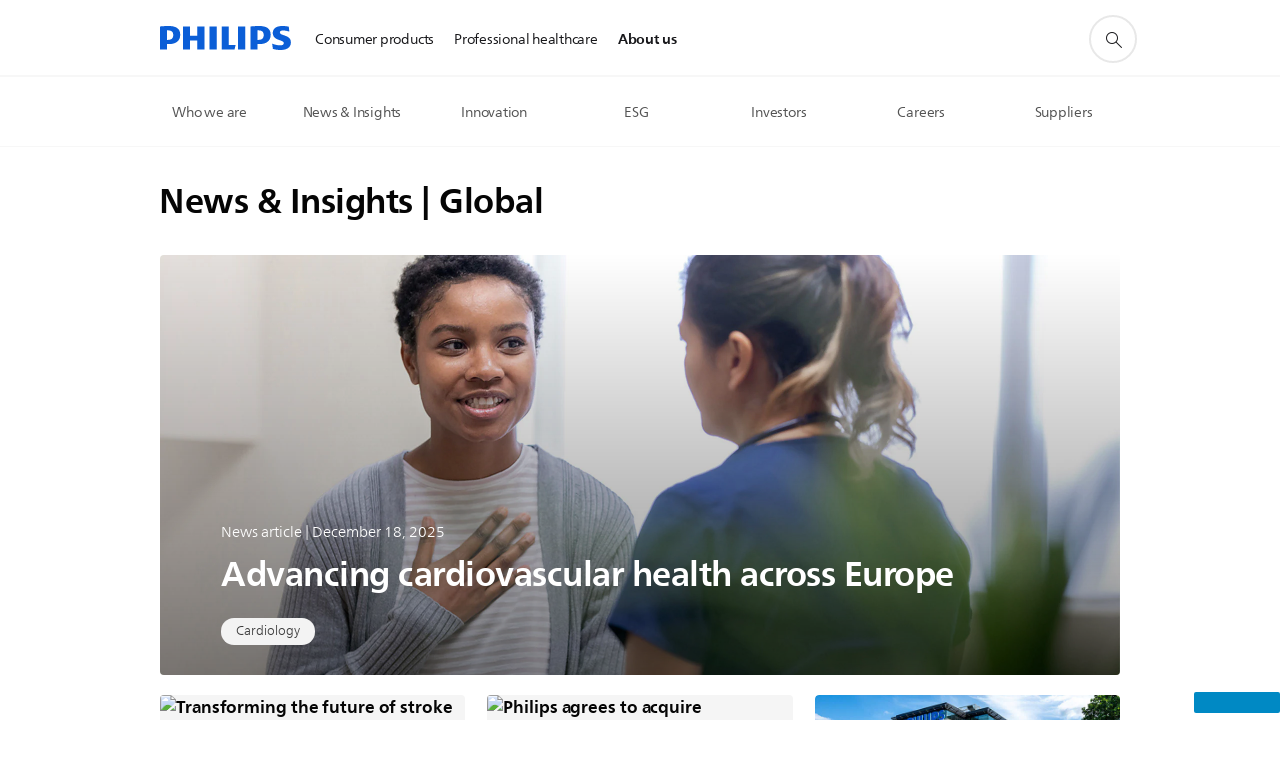

--- FILE ---
content_type: text/html;charset=utf-8
request_url: https://www.philips.com/a-w/about/news-and-insights.html
body_size: 29972
content:
<!DOCTYPE HTML><html lang="en" dir="ltr" class="no-js non-ie" xmlns:wb="http://open.weibo.com/wb"> <head> <meta charset="utf-8"> <meta name="viewport" content="width=device-width, initial-scale=1"> <script>LUX=function(){function n(){return Date.now?Date.now():+new Date}var r,t=n(),a=window.performance||{},e=a.timing||{activationStart:0,navigationStart:(null===(r=window.LUX)||void 0===r?void 0:r.ns)||t};function i(){return a.now?(r=a.now(),Math.floor(r)):n()-e.navigationStart;var r}(LUX=window.LUX||{}).ac=[],LUX.addData=function(n,r){return LUX.cmd(["addData",n,r])},LUX.cmd=function(n){return LUX.ac.push(n)},LUX.getDebug=function(){return[[t,0,[]]]},LUX.init=function(){return LUX.cmd(["init"])},LUX.mark=function(){for(var n=[],r=0;r<arguments.length;r++)n[r]=arguments[r];if(a.mark)return a.mark.apply(a,n);var t=n[0],e=n[1]||{};void 0===e.startTime&&(e.startTime=i());LUX.cmd(["mark",t,e])},LUX.markLoadTime=function(){return LUX.cmd(["markLoadTime",i()])},LUX.measure=function(){for(var n=[],r=0;r<arguments.length;r++)n[r]=arguments[r];if(a.measure)return a.measure.apply(a,n);var t,e=n[0],o=n[1],u=n[2];t="object"==typeof o?n[1]:{start:o,end:u};t.duration||t.end||(t.end=i());LUX.cmd(["measure",e,t])},LUX.send=function(){return LUX.cmd(["send"])},LUX.ns=t;var o=LUX;return window.LUX_ae=[],window.addEventListener("error",(function(n){window.LUX_ae.push(n)})),o}();</script> <script>!function(){var e=document.cookie.split("; ").find(function(e){return e.startsWith("notice_gdpr_prefs=")});if(e){var t=e.split("=")[1].split(/[,:\s]+/);t.includes("1")&&((n=document.createElement("script")).src="https://cdn.speedcurve.com/js/lux.js?id=33353111",n.async=!0,n.crossOrigin="anonymous",document.head.appendChild(n))}}();</script> <script>LUX.label="Content";</script> <link rel="preconnect" href="https://www.googletagmanager.com"> <link rel="preconnect" href="https://images.philips.com"> <link rel="preconnect" href="https://consent.trustarc.com/"> <link rel="preconnect" href="https://philipselectronicsne.tt.omtrdc.net" crossorigin="use-credentials"> <link rel="preconnect" href="https://www.googleoptimize.com"> <link rel="preload" href="/c-etc/philips/clientlibs/foundation-base/clientlibs-css-rb2014/fonts/neuefrutigerworld-1.20.0-w02/NeueFrutigerWorldW02-Book.woff2" as="font" type="font/woff2" media="(min-width:701px)" crossorigin> <link rel="preload" href="/c-etc/philips/clientlibs/foundation-base/clientlibs-css-rb2014/fonts/neuefrutigerworld-1.20.0-w02/NeueFrutigerWorldW02-Bold.woff2" as="font" type="font/woff2" media="(min-width:701px)" crossorigin> <link rel="preload" href="/c-etc/philips/clientlibs/foundation-base/clientlibs-css-rb2014/fonts/neuefrutigerworld-1.20.0-w02/NeueFrutigerWorldW02-Light.woff2" as="font" type="font/woff2" media="(min-width:701px)" crossorigin> <link rel="preload" href="/c-etc/philips/clientlibs/foundation-base/clientlibs-css-rb2014/fonts/philips-global-icon-font/philips-global-icon-font-v2.8.woff2" as="font" type="font/woff2" crossorigin> <link rel="preload" href="/c-etc/philips/clientlibs/foundation-base/clientlibs-css-rb2014/fonts/philips-global-icon-font/philips-global-icon-font-32-v2.8.woff2" as="font" type="font/woff2" crossorigin> <script> window.dtm=window.dtm || {};
dtm.dnt=false; </script> <title>News & Insights Global  | Philips</title> <meta name="description" content="Official source for Philips press releases, blogposts, articles, videos, and images related to the latest healthcare topics"> <meta name="keywords" content=""> <meta name="PHILIPS.CONTEXT.LOCALE" content="en_aa"> <meta name="PHILIPS.CONTEXT.CM.ENABLE" content="true"><meta name="PS_CARDTYPE" content="generic"> <meta name="PS_CONTENTTYPE_KEY" content=""> <meta name="PS_TITLE" content="News &amp; Insights Global  | Philips"> <meta name="PS_SUBTITLE" content=""> <meta name="PS_BODYTEXT" content="Official source for Philips press releases, blogposts, articles, videos, and images related to the latest healthcare topics"> <meta name="PS_IMAGE" content="https://www.philips.com/c-dam/corporate/en_AA/about/about-us/homepage/global-homepage-thumbnail.jpg"> <meta name="PS_DATE" content="2017-07-26T10:09:00.000+02:00"> <meta property="og:title" content="News & Insights Global  | Philips"> <meta property="og:type" content="article"> <meta property="og:image" content="https://www.philips.com/c-dam/corporate/en_AA/about/about-us/homepage/global-homepage-thumbnail.jpg"> <meta property="twitter:image" content="https://www.philips.com/c-dam/corporate/en_AA/about/about-us/homepage/global-homepage-thumbnail.jpg"> <meta property="og:url" content="https://www.philips.com/a-w/about/news-and-insights.html"> <meta property="og:site_name" content="Philips"> <meta property="og:description" content="Official source for Philips press releases, blogposts, articles, videos, and images related to the latest healthcare topics"> <meta property="twitter:card" content="summary_large_image"><script> window.philips = window.philips || {};



philips.context = {
    sector: 'CO',
    isAuthorMode: 'false',
    internalSector: 'corporate',
    locale: {
        country: 'global',
        language: 'en',
        currency: 'EUR',
        code: 'en_AA'
    },
    page: {
        section: 'main',
        pageName: 'about:news_and_insights:home',
        pageType: 'content',
        pageSubType: '',
        tags: '',
        infoType: ''
    },
 
    url:{
        repositoryPath: '/content/corporate/en_AA/about/news-and-insights',
        personalizationUrl:'https://www.philips.com/a-w/about/news-and-insights.html'
    }
}; </script> <script src="/a1l4rgpa1fx2crzaqh/s3ns3t0g4k288vipw56.js"></script> <script src="/a1l4rgpa1fx2crzaqh/t1l6vgru59xvprnlz0ll.js" defer></script> <link rel="canonical" href="https://www.philips.com/a-w/about/news-and-insights.html"/> <link rel="apple-touch-icon" href="/c-etc/philips/clientlibs/foundation-base/clientlibs-css/img/favicon/favicon-hd.png"> <link rel="icon" type="image/svg+xml" href="/c-etc/philips/clientlibs/foundation-base/clientlibs-css/img/favicon/favicon.svg"> <link rel="icon" type="image/png" href="/c-etc/philips/clientlibs/foundation-base/clientlibs-css/img/favicon/favicon-192x192.png" sizes="192x192"> <link rel="icon" type="image/png" href="/c-etc/philips/clientlibs/foundation-base/clientlibs-css/img/favicon/favicon-96x96.png" sizes="96x96"> <link rel="icon" type="image/png" href="/c-etc/philips/clientlibs/foundation-base/clientlibs-css/img/favicon/favicon-32x32.png" sizes="32x32"> <link rel="icon" type="image/png" href="/c-etc/philips/clientlibs/foundation-base/clientlibs-css/img/favicon/favicon-16x16.png" sizes="16x16"> <meta name="msapplication-TileColor" content="#ffffff"> <meta name="msapplication-TileImage" content="/etc/philips/clientlibs/foundation-base/clientlibs-css/img/favicon/favicon-hd.png"> <script type="application/ld+json"> {"@context":"http://schema.org","@type":"ItemList","itemListElement":[{"@type":"ListItem","position":1,"url":"https://www.philips.com/a-w/about/news/archive/standard/news/articles/2025/advancing-cardiovascular-health-across-europe"},{"@type":"ListItem","position":2,"url":"https://www.philips.com/a-w/about/news/archive/standard/news/articles/2025/transforming-the-future-of-stroke-care-philips-supports-stroke-pathway-redesign-at-royal-london-hospital"},{"@type":"ListItem","position":3,"url":"https://www.philips.com/a-w/about/news/archive/standard/news/press/2025/philips-agrees-to-acquire-spectrawave-inc-advancing-next-generation-coronary-intravascular-imaging-and-physiological-assessment-with-ai"},{"@type":"ListItem","position":4,"url":"https://www.philips.com/a-w/about/news/archive/standard/news/press/2025/philips-reiterates-timing-of-2026-outlook"},{"@type":"ListItem","position":5,"url":"https://www.philips.com/a-w/about/news/archive/standard/news/articles/2025/philips-showcases-advanced-visualization-and-ai-partnerships-at-rsna-2025"},{"@type":"ListItem","position":6,"url":"https://www.philips.com/a-w/about/news/archive/standard/news/press/2025/philips-expands-commercial-availability-of-worlds-first-real-time-ai-enabled-light-based-3d-navigation-solution-for-image-guided-therapy"},{"@type":"ListItem","position":7,"url":"https://www.philips.com/a-w/about/news/archive/standard/news/press/2025/philips-unveils-blueseal-horizon-industrys-first-helium-free-3-0t-mri-platform"},{"@type":"ListItem","position":8,"url":"https://www.philips.com/a-w/about/news/archive/standard/news/press/2025/philips-launches-verida-worlds-first-detector-based-spectral-ct-powered-by-breakthrough-ai-to-advance-diagnostic-precision"},{"@type":"ListItem","position":9,"url":"https://www.philips.com/a-w/about/news/archive/standard/news/articles/2025/philips-advances-cardiac-mr-with-a-new-suite-of-innovations-powered-by-ai-to-expand-patient-access-and-improve-diagnostic-precision"},{"@type":"ListItem","position":10,"url":"https://www.philips.com/a-w/about/news/archive/standard/news/press/2025/philips-launches-next-generation-web-based-diagnostic-viewer-for-fast-secure-imaging-data-access-anywhere"},{"@type":"ListItem","position":11,"url":"https://www.philips.com/a-w/about/news/archive/case-studies/enhancing-tavi-efficiency-streamlining-pathways-for-improved-patient-care"},{"@type":"ListItem","position":12,"url":"https://www.philips.com/a-w/about/news/archive/blogs/innovation-matters/2025/innovation-spotlight-the-technological-revolution-behind-blueseal-mr"},{"@type":"ListItem","position":13,"url":"https://www.philips.com/a-w/about/news/archive/features/2025/seven-key-benefits-of-ai-in-healthcare-for-patients-and-healthcare-professionals"}]}</script> <script type="text/javascript"> (function(){(function(l,u,C){var O=[],P=[],f={_version:"3.6.0",_config:{classPrefix:"test-",enableClasses:!0,enableJSClass:!0,usePrefixes:!0},_q:[],on:function(e,t){var n=this;setTimeout(function(){t(n[e])},0)},addTest:function(e,t,n){P.push({name:e,fn:t,options:n})},addAsyncTest:function(e){P.push({name:null,fn:e})}},s=function(){};s.prototype=f,s=new s,s.addTest("svg",!!u.createElementNS&&!!u.createElementNS("http://www.w3.org/2000/svg","svg").createSVGRect),s.addTest("localstorage",function(){var e="modernizr";try{return localStorage.setItem(e,e),localStorage.removeItem(e),!0}catch{return!1}});var w=f._config.usePrefixes?" -webkit- -moz- -o- -ms- ".split(" "):["",""];f._prefixes=w;function v(e,t){return typeof e===t}function F(){var e,t,n,r,i,a,o;for(var p in P)if(P.hasOwnProperty(p)){if(e=[],t=P[p],t.name&&(e.push(t.name.toLowerCase()),t.options&&t.options.aliases&&t.options.aliases.length))for(n=0;n<t.options.aliases.length;n++)e.push(t.options.aliases[n].toLowerCase());for(r=v(t.fn,"function")?t.fn():t.fn,i=0;i<e.length;i++)a=e[i],o=a.split("."),o.length===1?s[o[0]]=r:(s[o[0]]&&!(s[o[0]]instanceof Boolean)&&(s[o[0]]=new Boolean(s[o[0]])),s[o[0]][o[1]]=r),O.push((r?"":"no-")+o.join("-"))}}var g=u.documentElement,_=g.nodeName.toLowerCase()==="svg";function A(e){var t=g.className,n=s._config.classPrefix||"";if(_&&(t=t.baseVal),s._config.enableJSClass){var r=new RegExp("(^|\\s)"+n+"no-js(\\s|$)");t=t.replace(r,"$1"+n+"js$2")}s._config.enableClasses&&(t+=" "+n+e.join(" "+n),_?g.className.baseVal=t:g.className=t)}var j="Moz O ms Webkit",L=f._config.usePrefixes?j.toLowerCase().split(" "):[];f._domPrefixes=L;var T;(function(){var e={}.hasOwnProperty;!v(e,"undefined")&&!v(e.call,"undefined")?T=function(t,n){return e.call(t,n)}:T=function(t,n){return n in t&&v(t.constructor.prototype[n],"undefined")}})(),f._l={},f.on=function(e,t){this._l[e]||(this._l[e]=[]),this._l[e].push(t),s.hasOwnProperty(e)&&setTimeout(function(){s._trigger(e,s[e])},0)},f._trigger=function(e,t){if(this._l[e]){var n=this._l[e];setTimeout(function(){var r,i;for(r=0;r<n.length;r++)i=n[r],i(t)},0),delete this._l[e]}};function q(e,t){if(typeof e=="object")for(var n in e)T(e,n)&&q(n,e[n]);else{e=e.toLowerCase();var r=e.split("."),i=s[r[0]];if(r.length==2&&(i=i[r[1]]),typeof i<"u")return s;t=typeof t=="function"?t():t,r.length==1?s[r[0]]=t:(s[r[0]]&&!(s[r[0]]instanceof Boolean)&&(s[r[0]]=new Boolean(s[r[0]])),s[r[0]][r[1]]=t),A([(t&&t!=!1?"":"no-")+r.join("-")]),s._trigger(e,t)}return s}s._q.push(function(){f.addTest=q});function y(){return typeof u.createElement!="function"?u.createElement(arguments[0]):_?u.createElementNS.call(u,"http://www.w3.org/2000/svg",arguments[0]):u.createElement.apply(u,arguments)}s.addTest("canvas",function(){var e=y("canvas");return!!(e.getContext&&e.getContext("2d"))});var k="CSS"in l&&"supports"in l.CSS,G="supportsCSS"in l;s.addTest("supports",k||G);function J(){var e=u.body;return e||(e=y(_?"svg":"body"),e.fake=!0),e}function z(e,t,n,r){var i="modernizr",a,o,p,c,m=y("div"),d=J();if(parseInt(n,10))for(;n--;)p=y("div"),p.id=r?r[n]:i+(n+1),m.appendChild(p);return a=y("style"),a.type="text/css",a.id="s"+i,(d.fake?d:m).appendChild(a),d.appendChild(m),a.styleSheet?a.styleSheet.cssText=e:a.appendChild(u.createTextNode(e)),m.id=i,d.fake&&(d.style.background="",d.style.overflow="hidden",c=g.style.overflow,g.style.overflow="hidden",g.appendChild(d)),o=t(m,e),d.fake?(d.parentNode.removeChild(d),g.style.overflow=c,g.offsetHeight):m.parentNode.removeChild(m),!!o}var V=function(){var e=l.matchMedia||l.msMatchMedia;return e?function(t){var n=e(t);return n&&n.matches||!1}:function(t){var n=!1;return z("@media "+t+" { #modernizr { position: absolute; } }",function(r){n=(l.getComputedStyle?l.getComputedStyle(r,null):r.currentStyle).position=="absolute"}),n}}();f.mq=V;var X=f.testStyles=z;s.addTest("touchevents",function(){return!!("ontouchstart"in l||l.DocumentTouch&&u instanceof DocumentTouch)});var R=f._config.usePrefixes?j.split(" "):[];f._cssomPrefixes=R;function W(e,t){return!!~(""+e).indexOf(t)}function B(e){return e.replace(/([a-z])-([a-z])/g,function(t,n,r){return n+r.toUpperCase()}).replace(/^-/,"")}var N=function(e){var t=w.length,n=l.CSSRule,r;if(typeof n>"u")return C;if(!e)return!1;if(e=e.replace(/^@/,""),r=e.replace(/-/g,"_").toUpperCase()+"_RULE",r in n)return"@"+e;for(var i=0;i<t;i++){var a=w[i],o=a.toUpperCase()+"_"+r;if(o in n)return"@-"+a.toLowerCase()+"-"+e}return!1};f.atRule=N;function H(e,t){return function(){return e.apply(t,arguments)}}function Z(e,t,n){var r;for(var i in e)if(e[i]in t)return n===!1?e[i]:(r=t[e[i]],v(r,"function")?H(r,n||t):r);return!1}var I={elem:y("modernizr")};s._q.push(function(){delete I.elem});var h={style:I.elem.style};s._q.unshift(function(){delete h.style});function U(e){return e.replace(/([A-Z])/g,function(t,n){return"-"+n.toLowerCase()}).replace(/^ms-/,"-ms-")}function K(e,t,n){var r;if("getComputedStyle"in l){r=getComputedStyle.call(l,e,t);var i=l.console;if(r!==null)n&&(r=r.getPropertyValue(n));else if(i){var a=i.error?"error":"log";i[a].call(i,"getComputedStyle returning null, its possible modernizr test results are inaccurate")}}else r=!t&&e.currentStyle&&e.currentStyle[n];return r}function Q(e,t){var n=e.length;if("CSS"in l&&"supports"in l.CSS){for(;n--;)if(l.CSS.supports(U(e[n]),t))return!0;return!1}else if("CSSSupportsRule"in l){for(var r=[];n--;)r.push("("+U(e[n])+":"+t+")");return r=r.join(" or "),z("@supports ("+r+") { #modernizr { position: absolute; } }",function(i){return K(i,null,"position")=="absolute"})}return C}function D(e,t,n,r){if(r=v(r,"undefined")?!1:r,!v(n,"undefined")){var i=Q(e,n);if(!v(i,"undefined"))return i}for(var a,o,p,c,m,d=["modernizr","tspan","samp"];!h.style&&d.length;)a=!0,h.modElem=y(d.shift()),h.style=h.modElem.style;function E(){a&&(delete h.style,delete h.modElem)}for(p=e.length,o=0;o<p;o++)if(c=e[o],m=h.style[c],W(c,"-")&&(c=B(c)),h.style[c]!==C)if(!r&&!v(n,"undefined")){try{h.style[c]=n}catch{}if(h.style[c]!=m)return E(),t=="pfx"?c:!0}else return E(),t=="pfx"?c:!0;return E(),!1}var Y=f.testProp=function(e,t,n){return D([e],C,t,n)};function x(e,t,n,r,i){var a=e.charAt(0).toUpperCase()+e.slice(1),o=(e+" "+R.join(a+" ")+a).split(" ");return v(t,"string")||v(t,"undefined")?D(o,t,r,i):(o=(e+" "+L.join(a+" ")+a).split(" "),Z(o,t,n))}f.testAllProps=x;function S(e,t,n){return x(e,C,C,t,n)}f.testAllProps=S,s.addTest("flexbox",S("flexBasis","1px",!0)),s.addTest("csstransforms",function(){return navigator.userAgent.indexOf("Android 2.")===-1&&S("transform","scale(1)",!0)}),s.addTest("csstransforms3d",function(){return!!S("perspective","1px",!0)}),s.addTest("csstransitions",S("transition","all",!0)),s.addTest("appearance",S("appearance"));var b=f.prefixed=function(e,t,n){return e.indexOf("@")===0?N(e):(e.indexOf("-")!=-1&&(e=B(e)),t?x(e,t,n):x(e,"pfx"))};s.addTest("fullscreen",!!(b("exitFullscreen",u,!1)||b("cancelFullScreen",u,!1))),s.addTest("objectfit",!!b("objectFit"),{aliases:["object-fit"]}),F(),A(O),delete f.addTest,delete f.addAsyncTest;for(var M=0;M<s._q.length;M++)s._q[M]();l.Modernizr=s})(window,document),window.Modernizr.addTest("correctvh",function(){return!navigator.userAgent.match(/(iPad|iPhone);.*CPU.*OS (6|7)_\d/i)}),window.Modernizr.addTest("touch",function(){return window.Modernizr.touchevents}),window.Modernizr.addTest("ipad",function(){return!!navigator.userAgent.match(/iPad/i)}),window.Modernizr.addTest("iphone",function(){return!!navigator.userAgent.match(/iPhone/i)}),window.Modernizr.addTest("ipod",function(){return!!navigator.userAgent.match(/iPod/i)}),window.Modernizr.addTest("ios",function(){return window.Modernizr.ipad||window.Modernizr.ipod||window.Modernizr.iphone}),function(){var l=document.documentElement,u="no-js";window.Modernizr._config.classPrefix&&l.className.indexOf(u)>-1&&(l.className=l.className.replace(u,window.Modernizr._config.classPrefix+"js"))}(),function(){window.sessionStorage&&window.sessionStorage.getItem("philips.hideRecallBanner")==="true"&&document.documentElement.classList.add("pv-hrb")}()})(); </script><link rel="stylesheet" href="/c-etc/designs/corporate-blue/clientlibs.251208.css" type="text/css"> <script type="application/json" class="pv-d2c-search__translations"> {"translations":{"d2c-search.sort-by":"Sort by:","d2c-search.more-tab":"Support and more","d2c-search.search-empty":"Empty search","d2c-search.sort-by-date-asc":"Date (Ascending)","d2c-search.versuni-lp-name":"Versuni (Philips Domestic Appliances)","d2c-search.popular-support-topics-title":"Support topics","d2c-search.filter-rating-value":"{0} and up","d2c-search.help-banner-title":"Find healthcare and hospital products and support","d2c-search.reviews":"reviews","d2c-search.suggested-results":"Suggested results","TBD":"In stock","d2c-search.filter-range-max":"Max","d2c-search.sort-by-date-desc":"Date (Descending)","d2c-search.no-result-for-search":"Sorry! No results found.","d2c-search.nmore":"More","d2c-search.add-to-cart-btn":"Add to cart","d2c-search.search-results-for":"Search results for","d2c-search.tab.modal.option.support":"Find support for a product","d2c-search.versuni-lp-title":"It looks like you're looking for household products.","d2c-search.tab.modal.list.label":"What are you looking for?","d2c-search.overall-rating":"Overall rating","d2c-search.bundle-discount-label":"Bundle discount","d2c-search.recently-viewed-title":"Items you recently viewed","d2c-search.filter-rating-title":"Customer rating","d2c-search.submit-search-box":"Submit search","d2c-search.sort-by-size-asc":"Size (Ascending)","d2c-search.filters-title":"Filters","d2c-search.sort-by-alphabetical-desc":"Alphabetical (Descending)","d2c-search.tab.modal.option.products":"Explore products to buy","d2c-search.versuni-lp-card-home-title":"Product Care & Support","d2c-search.sort-by-relevance":"Relevance","d2c-search.filter-price-title":"Price","d2c-search.help-banner-desc":"Ultrasound, monitors, imaging and more"," d2c-search.more-tab":"Support and more","d2c-search.sort-by-newest":"Newest","d2c-search.versuni-lp-card-kitchen-title":"Kitchen Appliances","d2c-search.popular-categories-title":"Popular categories","d2c-search.clear":"Clear","d2c-search.help-suggestions-title":"Suggestions","d2c-search.products-tab":"Shop","d2c-search-added-to-cart-btn":"Added to basket","d2c-search.refurbishment-label":"Refurbishment","notify-me-btn":"notify me","d2c-search.sort-by-size-desc":"Size (Descending)","d2c-search.search-box-sitewide":"Sitewide","d2c-search.filter-apply-all":"Apply filters","d2c-search.what-look-for":"What are you looking for?","d2c-search.sort-by-price-high-to-low":"Price (Highest)","d2c-search.try-different-search":"Please try a different search.","d2c-search.notify-me-btn":"Notify me","d2c-search.filter-price-range":"Price {0} - {1}","d2c-search.sort-by-alphabetical-asc":"Alphabetical (Ascending)","d2c-search.sort-by-rating":"Rating","test.d2c.search":"test","d2c-search.filter-price-title8":"Price","d2c-search.help-banner-cta-text":"Go to Philips.com/healthcare","d2c-search.search-box-label":"Site search","d2c-search.tab.modal.title\n":"Search","d2c-search.filter-range-min":"Min","d2c-search.filter-availability-in-stock":"In stock","d2c-search.versuni-lp-description":"We've moved our household products to a new home! Are you looking for any of these?","d2c-search.filter-availability-title":"Availability","d2c-search.help-suggestions-1":"Make sure that you spelt all words correctly.","d2c-search.help-suggestions-3":"Search by product name (i.e. Airfryer, Sonicare).","d2c-search.help-suggestions-2":"Search by product number (i.e. HD9240/90, L2BO/00).","d2c-search.added-to-cart-btn":"Added to basket","d2c-search.help-suggestions-4":"Try different keywords.","d2c-search.filter-clear-all":"Clear filters","d2c-search.sort-by-price-low-to-high":"Price (Lowest)"}} </script></head> <body class="tpl21-topicpage " style=" " data-country="global" data-language="en" data-locale="en_AA" data-placeholder-picklist='{}'> <!--<noindex>--> <!-- HEADER SECTION START --> <div class="genericheaderpage basepage page"><div class="header n02v3-header component-base"> <header class="p-n02v3 p-layout-row p-n02v3__hamburger--close
     
     
    default 
     
     
     
     
     
     
     
    
     
     
     
     
     "
        data-n25="false"
        data-n25-mobile="false"
        data-flyout-links="{&quot;myProducts&quot;:&quot;https://www.philips.com/myphilips/register-product#tab\u003dall-my-products&quot;,&quot;registerProduct&quot;:&quot;https://www.philips.com/myphilips/register-product#tab\u003dregister-product&quot;,&quot;myDashboard&quot;:&quot;#&quot;,&quot;login&quot;:&quot;https://www.philips.com/myphilips/login#tab\u003dlog-in&quot;,&quot;myAccount&quot;:&quot;https://www.philips.com/myphilips/register-product#tab\u003duser&quot;,&quot;signUp&quot;:&quot;https://www.philips.com/myphilips/login#tab\u003dsign-up&quot;}"
        data-is-fixed-height="false"
        data-is-stock-indicator = "inherit"
        data-stock-market=""
        data-stock-indicator-api = "https://tools.eurolandir.com/tools/pricefeed/xmlirmultiiso5.aspx?companyid=2522"
        data-shop-site=""> <div class="p-n02v3__top-banner" data-shop-error-message="Due to scheduled maintenance, it's not possible to make purchases now. Please check back in a few hours.
"> <div class="geodetectionbar tc53-geo-detection-bar"> <div class="p-tc53-geo-detection-bar" data-current-page-path='/content/corporate/en_AA/about/news-and-insights'> <script type="text/x-handlebars-template" data-template="tc53-geo-detection-bar-template"> <div class="p-notification-bar p-navigation" > <span class="p-text p-direction-ltr"> <label class="p-label" >This page is also available in</label> <a  data-track-type="track-conversion" data-track-name="interaction"  data-track-description="link:geo_detection" class="p-anchor-geobar" href="{{url}}">{{urlLinkName}}</a> </span> <button class="p-close p-square p-inverted p-icon-close p-small" aria-label="Close"></button> </div> </script> </div> </div> </div> <div class="p-n02v3__inner"> <div class="p-layout-inner"> <div class="p-n02v3__shape"> <a href='https://www.philips.com/global' title="Home" class="p-n02v3__shapelink"> <div class="p-n02v3__shape-wrapper"> <svg width="131" height="24" viewBox="0 0 131 24" fill="none" xmlns="http://www.w3.org/2000/svg"> <path d="M44.4019 0.480751V23.5192H37.3709V14.4601H30.0545V23.5192H23.0235V0.480751H30.0545V9.63756H37.3709V0.480751H44.4019ZM68.8676 18.892V0.480751H61.8366V23.5192H74.5465L75.6056 18.892H68.8601H68.8676ZM56.6385 0.480751H49.6075V23.5192H56.6385V0.480751ZM85.1455 0.480751H78.1145V23.5192H85.1455V0.480751ZM119.82 6.36244C119.82 5.10798 121.074 4.52958 123.095 4.52958C125.311 4.52958 127.715 5.01033 129.36 5.68639L128.781 0.676056C126.948 0.292958 125.311 0 122.329 0C116.65 0 112.789 2.2385 112.789 6.94085C112.789 15.0385 123.771 13.4009 123.771 17.1568C123.771 18.5991 122.712 19.3728 120.113 19.3728C117.799 19.3728 114.238 18.5991 112.12 17.5399L112.894 22.8432C115.012 23.6169 117.904 24 120.218 24C126.092 24 130.907 22.0695 130.907 16.2854C130.907 8.5784 119.827 10.0207 119.827 6.35493L119.82 6.36244ZM110.67 8.77371C110.67 14.6554 106.524 18.0282 99.9812 18.0282H97.4798V23.5192H90.4488V0.480751C92.8601 0.187794 96.2254 0 99.0197 0C106.246 0 110.678 2.31361 110.678 8.77371H110.67ZM103.737 8.87136C103.737 5.97934 102.1 4.34178 98.6291 4.34178C98.2685 4.34178 97.8854 4.34178 97.4723 4.36432V13.8817H98.6291C102.287 13.8817 103.737 11.861 103.737 8.87136ZM20.2291 8.77371C20.2291 14.6554 16.0901 18.0282 9.53991 18.0282H7.0385V23.5192H0V0.480751C2.41127 0.187794 5.77653 0 8.57089 0C15.7972 0 20.2216 2.31361 20.2216 8.77371H20.2291ZM13.2883 8.87136C13.2883 5.97934 11.6507 4.34178 8.18779 4.34178C7.82723 4.34178 7.44413 4.34178 7.03099 4.36432V13.8817H8.18779C11.846 13.8817 13.2883 11.861 13.2883 8.87136Z" fill="#0B5ED7"/> </svg> </div> </a> </div> </div> <nav class="p-n02v3__menu p-n02v3--corporateNewHeader"> <div class="p-n02v3__mobiletopbg" aria-hidden="true"></div> <div class="p-n02v3__mobilebottombg" aria-hidden="true"></div> <div class="p-n02v3__m1bg"> <div class="p-n02v3__mwrap"> <div class="p-n02v3__m1title"></div> <ul class="p-n02v3__m1 "> <li class="p-n02v3__mli 
                        
                        
                        p-m-1
                        
                        "> <a class="p-n02v3__mlink" href="https://www.philips.ie/" data-track-type="track-nav-nena" data-track-compid="n02v3" data-track-navid="header" data-track-navdest=":consumer_products"> <span class="p-n02v3__m1item pv-heading pv-body--s pv-bold">Consumer products</span> </a> </li> <li class="p-n02v3__mli 
                        
                        
                        p-m-2
                        
                        "> <a class="p-n02v3__mlink" href="https://www.philips.com/healthcare" data-track-type="track-nav-nena" data-track-compid="n02v3" data-track-navid="header" data-track-navdest=":professional_healthcare"> <span class="p-n02v3__m1item pv-heading pv-body--s pv-bold">Professional healthcare</span> </a> </li> <li class="p-n02v3__mli p-n02v3__mli-horizontal-active
                         p-n02v3__mli--with-childs
                        
                        p-m-3
                        
                        "> <a href="#" class="p-n02v3__mlink" data-track-type="track-nav-nena" data-track-compid="n02v3" data-track-navid="header" data-track-navdest=":about_us"> <span class="p-n02v3__m1item pv-heading pv-body--s pv-bold">About us</span> </a> <div class="p-n02v3__m2bg p-n02v3__mbg--hidden
                                            
                                             p-n02v3__m2bg--horizontal" data-bg-level="2"> <div class="p-n02v3__mwrap"> <div class="p-n02v3__mtitle p-n02v3__t--col14 p-l-hidden"> <div class="p-n02v3__mback">Back</div> <div class="p-n02v3__listtitle "> <div class="p-n02v3__mclose"><button class="p-icon-close"
                                                            arial-label="Back"></button></div> <div class="pv-heading pv-body--m pv-bold">About us</div> </div> </div> <ul class="p-n02v3__m2  p-n02v3__m2--horizontal"> <li class="p-n02v3__mli p-m-3-1
                                                            
                                                             p-n02v3__group
                                                             p-n02v3__mli--haschild"> <a href='#' class="p-n02v3__mlink" data-track-type="track-nav-nena" data-track-compid="n02v3" data-track-navid="header" data-track-navdest=":about_us:who_we_are"> <span class="pv-heading pv-body--s p-n02v3__m2text">Who we are </span> </a> <div class="p-n02v3__m3bg p-n02v3__mbg--hidden
                                                                    
                                                                     p-n02v3__mflyout " data-bg-level="3"> <div class="p-n02v3__mwrap"> <div class="p-n02v3__mtitle p-n02v3__t--col24"> <div class="p-n02v3__mback">About us</div> <div class="p-n02v3__listtitle "> <div class="p-n02v3__mclose"><button class="p-icon-close"
                                                                                    arial-label="Back"></button></div> <div class="pv-heading pv-body--m pv-bold">Who we are</div> </div> </div> <div class="p-n02v3__m3wrapper--horizontalm2"> <div class="p-n02v3__m3--horizontalm2"> <ul> <li class="p-n02v3__mli p-m-3-1-1"
                        
                    > <a href='https://www.philips.com/a-w/about.html' class="p-n02v3__mlink  p-n02v3__mlink--haslink " data-track-type="track-nav-nena" data-track-compid="n02v3" data-track-navid="header" data-track-navdest=":about_us:who_we_are:about_us"> <span class="pv-heading pv-body--s pv-bold"> About us </span> </a> </li> <li class="p-n02v3__mli p-m-3-1-2"
                        
                    > <a href='https://www.philips.com/a-w/about/our-strategy.html' class="p-n02v3__mlink  p-n02v3__mlink--haslink " data-track-type="track-nav-nena" data-track-compid="n02v3" data-track-navid="header" data-track-navdest=":about_us:who_we_are:our_strategy"> <span class="pv-heading pv-body--s pv-bold"> Our strategy </span> </a> </li> <li class="p-n02v3__mli p-m-3-1-3"
                        
                    > <a href='https://www.philips.com/a-w/about/company/driving-innovation.html' class="p-n02v3__mlink  p-n02v3__mlink--haslink " data-track-type="track-nav-nena" data-track-compid="n02v3" data-track-navid="header" data-track-navdest=":about_us:who_we_are:innovation"> <span class="pv-heading pv-body--s pv-bold"> Innovation </span> </a> </li> <li class="p-n02v3__mli p-m-3-1-4"
                        
                    > <a href='https://www.philips.com/a-w/about/patient-safety-and-quality.html' class="p-n02v3__mlink  p-n02v3__mlink--haslink " data-track-type="track-nav-nena" data-track-compid="n02v3" data-track-navid="header" data-track-navdest=":about_us:who_we_are:patient_safety_and_quality"> <span class="pv-heading pv-body--s pv-bold"> Patient safety and quality </span> </a> </li> <li class="p-n02v3__mli p-m-3-1-5"
                        
                    > <a href='https://www.philips.com/a-w/about/environmental-social-governance.html' class="p-n02v3__mlink  p-n02v3__mlink--haslink " data-track-type="track-nav-nena" data-track-compid="n02v3" data-track-navid="header" data-track-navdest=":about_us:who_we_are:environmental,_social_and_governance"> <span class="pv-heading pv-body--s pv-bold"> Environmental, Social and Governance </span> </a> </li> <li class="p-n02v3__mli p-m-3-1-6"
                        
                    > <a href='https://www.philips.com/a-w/about/executive-committee.html' class="p-n02v3__mlink  p-n02v3__mlink--haslink " data-track-type="track-nav-nena" data-track-compid="n02v3" data-track-navid="header" data-track-navdest=":about_us:who_we_are:executive_committee"> <span class="pv-heading pv-body--s pv-bold"> Executive Committee </span> </a> </li> <li class="p-n02v3__mli p-m-3-1-7"
                        
                    > <a href='https://www.philips.com/a-w/about/our-history.html' class="p-n02v3__mlink  p-n02v3__mlink--haslink " data-track-type="track-nav-nena" data-track-compid="n02v3" data-track-navid="header" data-track-navdest=":about_us:who_we_are:our_history"> <span class="pv-heading pv-body--s pv-bold"> Our history </span> </a> </li> <li class="p-n02v3__mli p-m-3-1-8"
                        
                    > <a href='https://www.philips.com/a-w/about/our-brand.html' class="p-n02v3__mlink  p-n02v3__mlink--haslink " data-track-type="track-nav-nena" data-track-compid="n02v3" data-track-navid="header" data-track-navdest=":about_us:who_we_are:our_brand"> <span class="pv-heading pv-body--s pv-bold"> Our brand </span> </a> </li> <li class="p-n02v3__mli p-m-3-1-9"
                        
                    > <a href='https://www.philips.com/a-w/about/awards-and-recognition.html' class="p-n02v3__mlink  p-n02v3__mlink--haslink " data-track-type="track-nav-nena" data-track-compid="n02v3" data-track-navid="header" data-track-navdest=":about_us:who_we_are:awards_&_recognition"> <span class="pv-heading pv-body--s pv-bold"> Awards & recognition </span> </a> </li> </ul> </div> </div> </div> </div> </li> <li class="p-n02v3__mli p-m-3-2
                                                            
                                                             p-n02v3__group
                                                             p-n02v3__mli--haschild"> <a href='#' class="p-n02v3__mlink" data-track-type="track-nav-nena" data-track-compid="n02v3" data-track-navid="header" data-track-navdest=":about_us:news_&_insights"> <span class="pv-heading pv-body--s p-n02v3__m2text">News & Insights </span> </a> <div class="p-n02v3__m3bg p-n02v3__mbg--hidden
                                                                    
                                                                     p-n02v3__mflyout " data-bg-level="3"> <div class="p-n02v3__mwrap"> <div class="p-n02v3__mtitle p-n02v3__t--col24"> <div class="p-n02v3__mback">About us</div> <div class="p-n02v3__listtitle "> <div class="p-n02v3__mclose"><button class="p-icon-close"
                                                                                    arial-label="Back"></button></div> <div class="pv-heading pv-body--m pv-bold">News & Insights</div> </div> </div> <div class="p-n02v3__m3wrapper--horizontalm2"> <div class="p-n02v3__m3--horizontalm2"> <ul> <li class="p-n02v3__mli p-m-3-2-1"
                        
                    > <a href='https://www.philips.com/a-w/about/news/home.html' class="p-n02v3__mlink  p-n02v3__mlink--haslink " data-track-type="track-nav-nena" data-track-compid="n02v3" data-track-navid="header" data-track-navdest=":about_us:news_&_insights:news_&_insights"> <span class="pv-heading pv-body--s pv-bold"> News & Insights </span> </a> </li> </ul> </div> <div class="p-n02v3__m3--horizontalm2"> <ul class="p-n02v3__m3list--horizontalm2"> <li class="p-n02v3__mli p-n02v3__mli--haschild  p-m-3-2-2"
                    
                        
                            data-l-skip-navigation="true"
                        
                        
                    
                    > <p class="p-n02v3__mnolink"> <span class="pv-heading pv-body--s pv-bold"> News </span> </p> <div class="p-n02v3__m4bg p-n02v3__mbg" data-bg-level="4"> <div class="p-n02v3__mwrap"> <div class="p-n02v3__mtitle p-n02v3__t--col44"> <div class="p-n02v3__mback">News & Insights</div> <div class="p-n02v3__listtitle "> <div class="p-n02v3__mclose"> <button class="p-icon-close"
                                        arial-label="Back"></button> </div> <div class="pv-heading pv-body--m pv-bold">News</div> </div> </div> <ul class="p-n02v3__m4"> <li class="p-n02v3__mli p-m-3-2-2-1"> <a href='https://www.philips.com/a-w/about/news-and-insights/all.html' data-is-internal="internal" class="p-n02v3__mlink p-n02v3__mlink--no-childs" data-track-type="track-nav-nena" data-track-compid="n02v3" data-track-navid="header" data-track-navdest=":about_us:news_&_insights:news:latest_news"> <span class="pv-heading pv-body--s"> Latest news </span> </a> </li> <li class="p-n02v3__mli p-m-3-2-2-2"> <a href='https://www.philips.com/a-w/about/news/media-library.html' data-is-internal="internal" class="p-n02v3__mlink p-n02v3__mlink--no-childs" data-track-type="track-nav-nena" data-track-compid="n02v3" data-track-navid="header" data-track-navdest=":about_us:news_&_insights:news:media_library"> <span class="pv-heading pv-body--s"> Media library </span> </a> </li> <li class="p-n02v3__mli p-m-3-2-2-3"> <a href='https://www.philips.com/a-w/about/news-and-insights/media-contacts.html' data-is-internal="internal" class="p-n02v3__mlink p-n02v3__mlink--no-childs" data-track-type="track-nav-nena" data-track-compid="n02v3" data-track-navid="header" data-track-navdest=":about_us:news_&_insights:news:media_contacts"> <span class="pv-heading pv-body--s"> Media contacts </span> </a> </li> <li class="p-n02v3__mli p-m-3-2-2-4"> <a href='https://www.philips.com/a-w/about/news-and-insights/innovation-spotlight.html' data-is-internal="internal" class="p-n02v3__mlink p-n02v3__mlink--no-childs" data-track-type="track-nav-nena" data-track-compid="n02v3" data-track-navid="header" data-track-navdest=":about_us:news_&_insights:news:innovation_spotlight"> <span class="pv-heading pv-body--s"> Innovation Spotlight </span> </a> </li> <li class="p-n02v3__mli p-m-3-2-2-5"> <a href='https://www.philips.com/a-w/about/news-and-insights/regulatory-news.html' data-is-internal="internal" class="p-n02v3__mlink p-n02v3__mlink--no-childs" data-track-type="track-nav-nena" data-track-compid="n02v3" data-track-navid="header" data-track-navdest=":about_us:news_&_insights:news:regulatory_news"> <span class="pv-heading pv-body--s"> Regulatory news </span> </a> </li> <li class="p-n02v3__mli p-m-3-2-2-6"> <a href='https://www.philips.com/a-w/about/news/philips-at-rsna-2025.html' data-is-internal="internal" class="p-n02v3__mlink p-n02v3__mlink--no-childs" data-track-type="track-nav-nena" data-track-compid="n02v3" data-track-navid="header" data-track-navdest=":about_us:news_&_insights:news:rsna_2025"> <span class="pv-heading pv-body--s"> RSNA 2025 </span> </a> </li> <li class="p-n02v3__mli p-m-3-2-2-7"> <a href='https://www.philips.com/a-w/about/news/philips-at-himss-2024.html' data-is-internal="internal" class="p-n02v3__mlink p-n02v3__mlink--no-childs" data-track-type="track-nav-nena" data-track-compid="n02v3" data-track-navid="header" data-track-navdest=":about_us:news_&_insights:news:himss_2024"> <span class="pv-heading pv-body--s"> HIMSS 2024 </span> </a> </li> </ul> </div> </div> </li> </ul> </div> <div class="p-n02v3__m3--horizontalm2"> <ul class="p-n02v3__m3list--horizontalm2"> <li class="p-n02v3__mli p-n02v3__mli--haschild  p-m-3-2-3"
                    
                        
                            data-l-skip-navigation="true"
                        
                        
                    
                    > <p class="p-n02v3__mnolink"> <span class="pv-heading pv-body--s pv-bold"> Insights </span> </p> <div class="p-n02v3__m4bg p-n02v3__mbg" data-bg-level="4"> <div class="p-n02v3__mwrap"> <div class="p-n02v3__mtitle p-n02v3__t--col44"> <div class="p-n02v3__mback">News & Insights</div> <div class="p-n02v3__listtitle "> <div class="p-n02v3__mclose"> <button class="p-icon-close"
                                        arial-label="Back"></button> </div> <div class="pv-heading pv-body--m pv-bold">Insights</div> </div> </div> <ul class="p-n02v3__m4"> <li class="p-n02v3__mli p-m-3-2-3-1"> <a href='https://www.philips.com/a-w/about/news-and-insights/insights.html' data-is-internal="internal" class="p-n02v3__mlink p-n02v3__mlink--no-childs" data-track-type="track-nav-nena" data-track-compid="n02v3" data-track-navid="header" data-track-navdest=":about_us:news_&_insights:insights:explore_insights"> <span class="pv-heading pv-body--s"> Explore insights </span> </a> </li> <li class="p-n02v3__mli p-m-3-2-3-2"> <a href='https://www.philips.com/a-w/about/news/future-health-index/reports/2025/building-trust-in-healthcare-ai.html' data-is-internal="internal" class="p-n02v3__mlink p-n02v3__mlink--no-childs" data-track-type="track-nav-nena" data-track-compid="n02v3" data-track-navid="header" data-track-navdest=":about_us:news_&_insights:insights:future_health_index_2025_report"> <span class="pv-heading pv-body--s"> Future Health Index 2025 report </span> </a> </li> <li class="p-n02v3__mli p-m-3-2-3-3"> <a href='https://www.philips.com/a-w/about/news/future-health-index/reports/2025/building-trust-in-ai-for-cardiac-care.html' data-is-internal="internal" class="p-n02v3__mlink p-n02v3__mlink--no-childs" data-track-type="track-nav-nena" data-track-compid="n02v3" data-track-navid="header" data-track-navdest=":about_us:news_&_insights:insights:future_health_index_cardiology"> <span class="pv-heading pv-body--s"> Future Health Index Cardiology </span> </a> </li> <li class="p-n02v3__mli p-m-3-2-3-4"> <a href='https://www.philips.com/a-w/about/news/future-health-index.html' data-is-internal="internal" class="p-n02v3__mlink p-n02v3__mlink--no-childs" data-track-type="track-nav-nena" data-track-compid="n02v3" data-track-navid="header" data-track-navdest=":about_us:news_&_insights:insights:future_health_index"> <span class="pv-heading pv-body--s"> Future Health Index </span> </a> </li> <li class="p-n02v3__mli p-m-3-2-3-5"> <a href='https://www.philips.com/a-w/about/case-studies.html' data-is-internal="internal" class="p-n02v3__mlink p-n02v3__mlink--no-childs" data-track-type="track-nav-nena" data-track-compid="n02v3" data-track-navid="header" data-track-navdest=":about_us:news_&_insights:insights:case_studies"> <span class="pv-heading pv-body--s"> Case studies </span> </a> </li> </ul> </div> </div> </li> </ul> </div> </div> </div> </div> </li> <li class="p-n02v3__mli p-m-3-3
                                                            
                                                             p-n02v3__group
                                                             p-n02v3__mli--haschild"> <a href='#' class="p-n02v3__mlink" target="_blank" rel="noreferrer noopener" data-track-type="track-nav-nena" data-track-compid="n02v3" data-track-navid="header" data-track-navdest=":about_us:innovation"> <span class="pv-heading pv-body--s p-n02v3__m2text">Innovation </span> </a> <div class="p-n02v3__m3bg p-n02v3__mbg--hidden
                                                                    
                                                                     p-n02v3__mflyout " data-bg-level="3"> <div class="p-n02v3__mwrap"> <div class="p-n02v3__mtitle p-n02v3__t--col24"> <div class="p-n02v3__mback">About us</div> <div class="p-n02v3__listtitle "> <div class="p-n02v3__mclose"><button class="p-icon-close"
                                                                                    arial-label="Back"></button></div> <div class="pv-heading pv-body--m pv-bold">Innovation</div> </div> </div> <div class="p-n02v3__m3wrapper--horizontalm2"> <div class="p-n02v3__m3--horizontalm2"> <ul class="p-n02v3__m3list--horizontalm2"> <li class="p-n02v3__mli p-n02v3__mli--haschild  p-m-3-3-1"
                    
                        
                        
                            data-skip-analytics-in-mobile="true"
                        
                    
                    > <a href='https://www.philips.com/a-w/about/innovation.html' class="p-n02v3__mlink  p-n02v3__mlink--haslink " data-track-type="track-nav-nena" data-track-compid="n02v3" data-track-navid="header" data-track-navdest=":about_us:innovation:innovation"> <span class="pv-heading pv-body--s pv-bold"> Innovation </span> </a> <div class="p-n02v3__m4bg p-n02v3__mbg" data-bg-level="4"> <div class="p-n02v3__mwrap"> <div class="p-n02v3__mtitle p-n02v3__t--col44"> <div class="p-n02v3__mback">Innovation</div> <div class="p-n02v3__listtitle "> <div class="p-n02v3__mclose"> <button class="p-icon-close"
                                        arial-label="Back"></button> </div> <div class="pv-heading pv-body--m pv-bold">Innovation</div> </div> </div> <ul class="p-n02v3__m4"> <li class="p-n02v3__mli p-m-3-3-1-1 p-l-hidden"> <a href='https://www.philips.com/a-w/about/innovation.html' data-is-internal="internal" class="p-n02v3__mlink p-n02v3__mlink--no-childs" data-track-type="track-nav-nena" data-track-compid="n02v3" data-track-navid="header" data-track-navdest=":about_us:innovation:innovation"> <span class="pv-heading pv-body--s"> Home </span> </a> </li> <li class="p-n02v3__mli p-m-3-3-1-2"> <a href='https://www.philips.com/a-w/about/innovation/philips-ventures.html' data-is-internal="internal" class="p-n02v3__mlink p-n02v3__mlink--no-childs" data-track-type="track-nav-nena" data-track-compid="n02v3" data-track-navid="header" data-track-navdest=":about_us:innovation:innovation:philips_ventures"> <span class="pv-heading pv-body--s"> Philips Ventures </span> </a> </li> </ul> </div> </div> </li> </ul> </div> <div class="p-n02v3__m3--horizontalm2"> <ul class="p-n02v3__m3list--horizontalm2"> <li class="p-n02v3__mli p-n02v3__mli--haschild  p-m-3-3-2"
                    
                        
                        
                            data-skip-analytics-in-mobile="true"
                        
                    
                    > <a href='https://www.philips.com/a-w/about/philips-design.html' class="p-n02v3__mlink  p-n02v3__mlink--haslink " data-track-type="track-nav-nena" data-track-compid="n02v3" data-track-navid="header" data-track-navdest=":about_us:innovation:design"> <span class="pv-heading pv-body--s pv-bold"> Design </span> </a> <div class="p-n02v3__m4bg p-n02v3__mbg" data-bg-level="4"> <div class="p-n02v3__mwrap"> <div class="p-n02v3__mtitle p-n02v3__t--col44"> <div class="p-n02v3__mback">Innovation</div> <div class="p-n02v3__listtitle "> <div class="p-n02v3__mclose"> <button class="p-icon-close"
                                        arial-label="Back"></button> </div> <div class="pv-heading pv-body--m pv-bold">Design</div> </div> </div> <ul class="p-n02v3__m4"> <li class="p-n02v3__mli p-m-3-3-2-1 p-l-hidden"> <a href='https://www.philips.com/a-w/about/philips-design.html' data-is-internal="internal" class="p-n02v3__mlink p-n02v3__mlink--no-childs" data-track-type="track-nav-nena" data-track-compid="n02v3" data-track-navid="header" data-track-navdest=":about_us:innovation:design"> <span class="pv-heading pv-body--s"> Home </span> </a> </li> <li class="p-n02v3__mli p-m-3-3-2-2"> <a href='https://www.philips.com/a-w/about/innovation/experience-design/our-work.html' data-is-internal="internal" class="p-n02v3__mlink p-n02v3__mlink--no-childs" data-track-type="track-nav-nena" data-track-compid="n02v3" data-track-navid="header" data-track-navdest=":about_us:innovation:design:our_work"> <span class="pv-heading pv-body--s"> Our work </span> </a> </li> <li class="p-n02v3__mli p-m-3-3-2-3"> <a href='https://www.philips.com/a-w/about/innovation/experience-design/our-approach.html' data-is-internal="internal" class="p-n02v3__mlink p-n02v3__mlink--no-childs" data-track-type="track-nav-nena" data-track-compid="n02v3" data-track-navid="header" data-track-navdest=":about_us:innovation:design:our_approach"> <span class="pv-heading pv-body--s"> Our approach </span> </a> </li> </ul> </div> </div> </li> </ul> </div> <div class="p-n02v3__m3--horizontalm2"> <ul class="p-n02v3__m3list--horizontalm2"> <li class="p-n02v3__mli p-n02v3__mli--haschild  p-m-3-3-3"
                    
                        
                        
                            data-skip-analytics-in-mobile="true"
                        
                    
                    > <a href='https://www.philips.com/a-w/about/innovation/ips.html' class="p-n02v3__mlink  p-n02v3__mlink--haslink " data-track-type="track-nav-nena" data-track-compid="n02v3" data-track-navid="header" data-track-navdest=":about_us:innovation:intellectual_property_and_standards"> <span class="pv-heading pv-body--s pv-bold"> Intellectual Property and Standards </span> </a> <div class="p-n02v3__m4bg p-n02v3__mbg" data-bg-level="4"> <div class="p-n02v3__mwrap"> <div class="p-n02v3__mtitle p-n02v3__t--col44"> <div class="p-n02v3__mback">Innovation</div> <div class="p-n02v3__listtitle "> <div class="p-n02v3__mclose"> <button class="p-icon-close"
                                        arial-label="Back"></button> </div> <div class="pv-heading pv-body--m pv-bold">Intellectual Property and Standards</div> </div> </div> <ul class="p-n02v3__m4"> <li class="p-n02v3__mli p-m-3-3-3-1 p-l-hidden"> <a href='https://www.philips.com/a-w/about/innovation/ips.html' data-is-internal="internal" class="p-n02v3__mlink p-n02v3__mlink--no-childs" data-track-type="track-nav-nena" data-track-compid="n02v3" data-track-navid="header" data-track-navdest=":about_us:innovation:intellectual_property_and_standards"> <span class="pv-heading pv-body--s"> Home </span> </a> </li> <li class="p-n02v3__mli p-m-3-3-3-2"> <a href='https://www.philips.com/a-w/about/innovation/ips/ip-licensing.html' data-is-internal="internal" class="p-n02v3__mlink p-n02v3__mlink--no-childs" data-track-type="track-nav-nena" data-track-compid="n02v3" data-track-navid="header" data-track-navdest=":about_us:innovation:intellectual_property_and_standards:ip_licensing"> <span class="pv-heading pv-body--s"> IP Licensing </span> </a> </li> <li class="p-n02v3__mli p-m-3-3-3-3"> <a href='https://www.philips.com/a-w/about/innovation/ips/health-technology-ip-licensing.html' data-is-internal="internal" class="p-n02v3__mlink p-n02v3__mlink--no-childs" data-track-type="track-nav-nena" data-track-compid="n02v3" data-track-navid="header" data-track-navdest=":about_us:innovation:intellectual_property_and_standards:health_technology_ip_licensing"> <span class="pv-heading pv-body--s"> Health Technology IP licensing </span> </a> </li> <li class="p-n02v3__mli p-m-3-3-3-4"> <a href='https://www.philips.com/a-w/about/innovation/ips/brand-licensing.html' data-is-internal="internal" class="p-n02v3__mlink p-n02v3__mlink--no-childs" data-track-type="track-nav-nena" data-track-compid="n02v3" data-track-navid="header" data-track-navdest=":about_us:innovation:intellectual_property_and_standards:brand_licensing"> <span class="pv-heading pv-body--s"> Brand Licensing </span> </a> </li> <li class="p-n02v3__mli p-m-3-3-3-5"> <a href='https://www.philips.com/a-w/about/innovation/ips/offer-your-ip.html' data-is-internal="internal" class="p-n02v3__mlink p-n02v3__mlink--no-childs" data-track-type="track-nav-nena" data-track-compid="n02v3" data-track-navid="header" data-track-navdest=":about_us:innovation:intellectual_property_and_standards:offer_your_ip"> <span class="pv-heading pv-body--s"> Offer your IP </span> </a> </li> </ul> </div> </div> </li> </ul> </div> </div> </div> </div> </li> <li class="p-n02v3__mli p-m-3-4
                                                            
                                                             p-n02v3__group
                                                             p-n02v3__mli--haschild"> <a href='#' class="p-n02v3__mlink" data-track-type="track-nav-nena" data-track-compid="n02v3" data-track-navid="header" data-track-navdest=":about_us:esg"> <span class="pv-heading pv-body--s p-n02v3__m2text">ESG </span> </a> <div class="p-n02v3__m3bg p-n02v3__mbg--hidden
                                                                    
                                                                     p-n02v3__mflyout " data-bg-level="3"> <div class="p-n02v3__mwrap"> <div class="p-n02v3__mtitle p-n02v3__t--col24"> <div class="p-n02v3__mback">About us</div> <div class="p-n02v3__listtitle "> <div class="p-n02v3__mclose"><button class="p-icon-close"
                                                                                    arial-label="Back"></button></div> <div class="pv-heading pv-body--m pv-bold">ESG</div> </div> </div> <div class="p-n02v3__m3wrapper--horizontalm2"> <div class="p-n02v3__m3--horizontalm2"> <ul class="p-n02v3__m3list--horizontalm2"> <li class="p-n02v3__mli p-n02v3__mli--haschild  p-m-3-4-1"
                    
                        
                        
                            data-skip-analytics-in-mobile="true"
                        
                    
                    > <a href='https://www.philips.com/a-w/about/environmental-social-governance.html' class="p-n02v3__mlink  p-n02v3__mlink--haslink " data-track-type="track-nav-nena" data-track-compid="n02v3" data-track-navid="header" data-track-navdest=":about_us:esg:environmental,_social_and_governance"> <span class="pv-heading pv-body--s pv-bold"> Environmental, Social and Governance </span> </a> <div class="p-n02v3__m4bg p-n02v3__mbg" data-bg-level="4"> <div class="p-n02v3__mwrap"> <div class="p-n02v3__mtitle p-n02v3__t--col44"> <div class="p-n02v3__mback">ESG</div> <div class="p-n02v3__listtitle "> <div class="p-n02v3__mclose"> <button class="p-icon-close"
                                        arial-label="Back"></button> </div> <div class="pv-heading pv-body--m pv-bold">Environmental, Social and Governance</div> </div> </div> <ul class="p-n02v3__m4"> <li class="p-n02v3__mli p-m-3-4-1-1 p-l-hidden"> <a href='https://www.philips.com/a-w/about/environmental-social-governance.html' data-is-internal="internal" class="p-n02v3__mlink p-n02v3__mlink--no-childs" data-track-type="track-nav-nena" data-track-compid="n02v3" data-track-navid="header" data-track-navdest=":about_us:esg:environmental,_social_and_governance"> <span class="pv-heading pv-body--s"> Home </span> </a> </li> <li class="p-n02v3__mli p-m-3-4-1-2"> <a href='https://www.philips.com/a-w/about/environmental-social-governance/our-purpose.html' data-is-internal="internal" class="p-n02v3__mlink p-n02v3__mlink--no-childs" data-track-type="track-nav-nena" data-track-compid="n02v3" data-track-navid="header" data-track-navdest=":about_us:esg:environmental,_social_and_governance:our_purpose"> <span class="pv-heading pv-body--s"> Our purpose </span> </a> </li> <li class="p-n02v3__mli p-m-3-4-1-3"> <a href='https://www.philips.com/a-w/about/environmental-social-governance/environmental/supplier-sustainability.html' data-is-internal="internal" class="p-n02v3__mlink p-n02v3__mlink--no-childs" data-track-type="track-nav-nena" data-track-compid="n02v3" data-track-navid="header" data-track-navdest=":about_us:esg:environmental,_social_and_governance:supplier_sustainability"> <span class="pv-heading pv-body--s"> Supplier sustainability </span> </a> </li> <li class="p-n02v3__mli p-m-3-4-1-4"> <a href='https://www.philips.com/a-w/about/environmental-social-governance/downloads.html' data-is-internal="internal" class="p-n02v3__mlink p-n02v3__mlink--no-childs" data-track-type="track-nav-nena" data-track-compid="n02v3" data-track-navid="header" data-track-navdest=":about_us:esg:environmental,_social_and_governance:esg_downloads"> <span class="pv-heading pv-body--s"> ESG downloads </span> </a> </li> </ul> </div> </div> </li> </ul> </div> <div class="p-n02v3__m3--horizontalm2"> <ul class="p-n02v3__m3list--horizontalm2"> <li class="p-n02v3__mli p-n02v3__mli--haschild  p-m-3-4-2"
                    
                        
                        
                            data-skip-analytics-in-mobile="true"
                        
                    
                    > <a href='https://www.philips.com/a-w/about/environmental-social-governance/environmental.html' class="p-n02v3__mlink  p-n02v3__mlink--haslink " data-track-type="track-nav-nena" data-track-compid="n02v3" data-track-navid="header" data-track-navdest=":about_us:esg:environmental"> <span class="pv-heading pv-body--s pv-bold"> Environmental </span> </a> <div class="p-n02v3__m4bg p-n02v3__mbg" data-bg-level="4"> <div class="p-n02v3__mwrap"> <div class="p-n02v3__mtitle p-n02v3__t--col44"> <div class="p-n02v3__mback">ESG</div> <div class="p-n02v3__listtitle "> <div class="p-n02v3__mclose"> <button class="p-icon-close"
                                        arial-label="Back"></button> </div> <div class="pv-heading pv-body--m pv-bold">Environmental</div> </div> </div> <ul class="p-n02v3__m4"> <li class="p-n02v3__mli p-m-3-4-2-1 p-l-hidden"> <a href='https://www.philips.com/a-w/about/environmental-social-governance/environmental.html' data-is-internal="internal" class="p-n02v3__mlink p-n02v3__mlink--no-childs" data-track-type="track-nav-nena" data-track-compid="n02v3" data-track-navid="header" data-track-navdest=":about_us:esg:environmental"> <span class="pv-heading pv-body--s"> Home </span> </a> </li> <li class="p-n02v3__mli p-m-3-4-2-2"> <a href='https://www.philips.com/a-w/about/environmental-social-governance/environmental/climate-action.html' data-is-internal="internal" class="p-n02v3__mlink p-n02v3__mlink--no-childs" data-track-type="track-nav-nena" data-track-compid="n02v3" data-track-navid="header" data-track-navdest=":about_us:esg:environmental:climate_action"> <span class="pv-heading pv-body--s"> Climate action </span> </a> </li> <li class="p-n02v3__mli p-m-3-4-2-3"> <a href='https://www.philips.com/a-w/about/environmental-social-governance/environmental/circular-economy.html' data-is-internal="internal" class="p-n02v3__mlink p-n02v3__mlink--no-childs" data-track-type="track-nav-nena" data-track-compid="n02v3" data-track-navid="header" data-track-navdest=":about_us:esg:environmental:circular_economy"> <span class="pv-heading pv-body--s"> Circular economy </span> </a> </li> <li class="p-n02v3__mli p-m-3-4-2-4"> <a href='https://www.philips.com/a-w/about/environmental-social-governance/environmental/ecodesign.html' data-is-internal="internal" class="p-n02v3__mlink p-n02v3__mlink--no-childs" data-track-type="track-nav-nena" data-track-compid="n02v3" data-track-navid="header" data-track-navdest=":about_us:esg:environmental:ecodesign"> <span class="pv-heading pv-body--s"> EcoDesign </span> </a> </li> <li class="p-n02v3__mli p-m-3-4-2-5"> <a href='https://www.philips.com/a-w/about/environmental-social-governance/environmental/circular-economy/recycle.html' data-is-internal="internal" class="p-n02v3__mlink p-n02v3__mlink--no-childs" data-track-type="track-nav-nena" data-track-compid="n02v3" data-track-navid="header" data-track-navdest=":about_us:esg:environmental:recycling"> <span class="pv-heading pv-body--s"> Recycling </span> </a> </li> <li class="p-n02v3__mli p-m-3-4-2-6"> <a href='https://www.philips.com/a-w/about/environmental-social-governance/environmental/ecodesign/chemicals-management.html' data-is-internal="internal" class="p-n02v3__mlink p-n02v3__mlink--no-childs" data-track-type="track-nav-nena" data-track-compid="n02v3" data-track-navid="header" data-track-navdest=":about_us:esg:environmental:chemicals_management"> <span class="pv-heading pv-body--s"> Chemicals management </span> </a> </li> </ul> </div> </div> </li> </ul> </div> <div class="p-n02v3__m3--horizontalm2"> <ul class="p-n02v3__m3list--horizontalm2"> <li class="p-n02v3__mli p-n02v3__mli--haschild  p-m-3-4-3"
                    
                        
                        
                            data-skip-analytics-in-mobile="true"
                        
                    
                    > <a href='https://www.philips.com/a-w/about/environmental-social-governance/social.html' class="p-n02v3__mlink  p-n02v3__mlink--haslink " data-track-type="track-nav-nena" data-track-compid="n02v3" data-track-navid="header" data-track-navdest=":about_us:esg:social"> <span class="pv-heading pv-body--s pv-bold"> Social </span> </a> <div class="p-n02v3__m4bg p-n02v3__mbg" data-bg-level="4"> <div class="p-n02v3__mwrap"> <div class="p-n02v3__mtitle p-n02v3__t--col44"> <div class="p-n02v3__mback">ESG</div> <div class="p-n02v3__listtitle "> <div class="p-n02v3__mclose"> <button class="p-icon-close"
                                        arial-label="Back"></button> </div> <div class="pv-heading pv-body--m pv-bold">Social</div> </div> </div> <ul class="p-n02v3__m4"> <li class="p-n02v3__mli p-m-3-4-3-1 p-l-hidden"> <a href='https://www.philips.com/a-w/about/environmental-social-governance/social.html' data-is-internal="internal" class="p-n02v3__mlink p-n02v3__mlink--no-childs" data-track-type="track-nav-nena" data-track-compid="n02v3" data-track-navid="header" data-track-navdest=":about_us:esg:social"> <span class="pv-heading pv-body--s"> Home </span> </a> </li> <li class="p-n02v3__mli p-m-3-4-3-2"> <a href='https://www.philips.com/a-w/about/environmental-social-governance/social/access-to-care.html' data-is-internal="internal" class="p-n02v3__mlink p-n02v3__mlink--no-childs" data-track-type="track-nav-nena" data-track-compid="n02v3" data-track-navid="header" data-track-navdest=":about_us:esg:social:access_to_care"> <span class="pv-heading pv-body--s"> Access to care </span> </a> </li> <li class="p-n02v3__mli p-m-3-4-3-3"> <a href='https://www.philips-foundation.com/' target="_blank" rel="noopener" data-is-internal="external" class="p-n02v3__mlink p-n02v3__mlink--no-childs" data-track-type="track-nav-nena" data-track-compid="n02v3" data-track-navid="header" data-track-navdest=":about_us:esg:social:philips_foundation"> <span class="pv-heading pv-body--s"> Philips Foundation <span class="p-icon-external-link"></span> </span> </a> </li> </ul> </div> </div> </li> </ul> </div> <div class="p-n02v3__m3--horizontalm2"> <ul class="p-n02v3__m3list--horizontalm2"> <li class="p-n02v3__mli p-n02v3__mli--haschild  p-m-3-4-4"
                    
                        
                        
                            data-skip-analytics-in-mobile="true"
                        
                    
                    > <a href='https://www.philips.com/a-w/about/environmental-social-governance/governance.html' class="p-n02v3__mlink  p-n02v3__mlink--haslink " data-track-type="track-nav-nena" data-track-compid="n02v3" data-track-navid="header" data-track-navdest=":about_us:esg:governance"> <span class="pv-heading pv-body--s pv-bold"> Governance </span> </a> <div class="p-n02v3__m4bg p-n02v3__mbg" data-bg-level="4"> <div class="p-n02v3__mwrap"> <div class="p-n02v3__mtitle p-n02v3__t--col44"> <div class="p-n02v3__mback">ESG</div> <div class="p-n02v3__listtitle "> <div class="p-n02v3__mclose"> <button class="p-icon-close"
                                        arial-label="Back"></button> </div> <div class="pv-heading pv-body--m pv-bold">Governance</div> </div> </div> <ul class="p-n02v3__m4"> <li class="p-n02v3__mli p-m-3-4-4-1 p-l-hidden"> <a href='https://www.philips.com/a-w/about/environmental-social-governance/governance.html' data-is-internal="internal" class="p-n02v3__mlink p-n02v3__mlink--no-childs" data-track-type="track-nav-nena" data-track-compid="n02v3" data-track-navid="header" data-track-navdest=":about_us:esg:governance"> <span class="pv-heading pv-body--s"> Home </span> </a> </li> <li class="p-n02v3__mli p-m-3-4-4-2"> <a href='https://www.philips.com/a-w/about/environmental-social-governance/governance/philips-operating-model.html' data-is-internal="internal" class="p-n02v3__mlink p-n02v3__mlink--no-childs" data-track-type="track-nav-nena" data-track-compid="n02v3" data-track-navid="header" data-track-navdest=":about_us:esg:governance:philips_operating_model"> <span class="pv-heading pv-body--s"> Philips Operating Model </span> </a> </li> <li class="p-n02v3__mli p-m-3-4-4-3"> <a href='https://www.philips.com/a-w/about/investor-relations/governance/business-principles.html' data-is-internal="internal" class="p-n02v3__mlink p-n02v3__mlink--no-childs" data-track-type="track-nav-nena" data-track-compid="n02v3" data-track-navid="header" data-track-navdest=":about_us:esg:governance:general_business_principles"> <span class="pv-heading pv-body--s"> General Business Principles </span> </a> </li> <li class="p-n02v3__mli p-m-3-4-4-4"> <a href='https://www.philips.com/a-w/about/investor-relations/governance.html' data-is-internal="internal" class="p-n02v3__mlink p-n02v3__mlink--no-childs" data-track-type="track-nav-nena" data-track-compid="n02v3" data-track-navid="header" data-track-navdest=":about_us:esg:governance:corporate_governance"> <span class="pv-heading pv-body--s"> Corporate governance </span> </a> </li> </ul> </div> </div> </li> </ul> </div> </div> </div> </div> </li> <li class="p-n02v3__mli p-m-3-5
                                                            
                                                             p-n02v3__group
                                                             p-n02v3__mli--haschild"> <a href='#' class="p-n02v3__mlink" data-track-type="track-nav-nena" data-track-compid="n02v3" data-track-navid="header" data-track-navdest=":about_us:investors"> <span class="pv-heading pv-body--s p-n02v3__m2text">Investors </span> </a> <div class="p-n02v3__m3bg p-n02v3__mbg--hidden
                                                                    
                                                                     p-n02v3__mflyout " data-bg-level="3"> <div class="p-n02v3__mwrap"> <div class="p-n02v3__mtitle p-n02v3__t--col24"> <div class="p-n02v3__mback">About us</div> <div class="p-n02v3__listtitle "> <div class="p-n02v3__mclose"><button class="p-icon-close"
                                                                                    arial-label="Back"></button></div> <div class="pv-heading pv-body--m pv-bold">Investors</div> </div> </div> <div class="p-n02v3__m3wrapper--horizontalm2"> <div class="p-n02v3__m3--horizontalm2"> <ul> <li class="p-n02v3__mli p-m-3-5-1"
                        
                    > <a href='https://www.philips.com/a-w/about/investor-relations.html' class="p-n02v3__mlink  p-n02v3__mlink--haslink " data-track-type="track-nav-nena" data-track-compid="n02v3" data-track-navid="header" data-track-navdest=":about_us:investors:investors"> <span class="pv-heading pv-body--s pv-bold"> Investors </span> </a> </li> <li class="p-n02v3__mli p-m-3-5-2"
                        
                    > <a href='https://www.philips.com/a-w/about/investor-relations/why-invest-in-philips.html' class="p-n02v3__mlink  p-n02v3__mlink--haslink " data-track-type="track-nav-nena" data-track-compid="n02v3" data-track-navid="header" data-track-navdest=":about_us:investors:investment_case"> <span class="pv-heading pv-body--s pv-bold"> Investment case </span> </a> </li> <li class="p-n02v3__mli p-m-3-5-3"
                        
                    > <a href='https://www.philips.com/a-w/about/investor-relations/stock.html' class="p-n02v3__mlink  p-n02v3__mlink--haslink " data-track-type="track-nav-nena" data-track-compid="n02v3" data-track-navid="header" data-track-navdest=":about_us:investors:stock"> <span class="pv-heading pv-body--s pv-bold"> Stock </span> </a> </li> <li class="p-n02v3__mli p-m-3-5-4"
                        
                    > <a href='https://www.philips.com/a-w/about/investor-relations/debt.html' class="p-n02v3__mlink  p-n02v3__mlink--haslink " data-track-type="track-nav-nena" data-track-compid="n02v3" data-track-navid="header" data-track-navdest=":about_us:investors:debt"> <span class="pv-heading pv-body--s pv-bold"> Debt </span> </a> </li> <li class="p-n02v3__mli p-m-3-5-5"
                        
                    > <a href='https://www.philips.com/a-w/about/our-strategy.html' class="p-n02v3__mlink  p-n02v3__mlink--haslink " data-track-type="track-nav-nena" data-track-compid="n02v3" data-track-navid="header" data-track-navdest=":about_us:investors:our_strategy"> <span class="pv-heading pv-body--s pv-bold"> Our strategy </span> </a> </li> <li class="p-n02v3__mli p-m-3-5-6"
                        
                    > <a href='https://www.philips.com/a-w/about/investor-relations/governance.html' class="p-n02v3__mlink  p-n02v3__mlink--haslink " data-track-type="track-nav-nena" data-track-compid="n02v3" data-track-navid="header" data-track-navdest=":about_us:investors:governance"> <span class="pv-heading pv-body--s pv-bold"> Governance </span> </a> </li> <li class="p-n02v3__mli p-m-3-5-7"
                        
                    > <a href='https://www.philips.com/a-w/about/investor-relations/recall-sleep-and-respiratory.html' class="p-n02v3__mlink  p-n02v3__mlink--haslink " data-track-type="track-nav-nena" data-track-compid="n02v3" data-track-navid="header" data-track-navdest=":about_us:investors:respironics_field_action"> <span class="pv-heading pv-body--s pv-bold"> Respironics field action </span> </a> </li> <li class="p-n02v3__mli p-m-3-5-8"
                        
                    > <a href='https://www.philips.com/a-w/about/investor-relations/contact-us.html' class="p-n02v3__mlink  p-n02v3__mlink--haslink " data-track-type="track-nav-nena" data-track-compid="n02v3" data-track-navid="header" data-track-navdest=":about_us:investors:investor_contacts"> <span class="pv-heading pv-body--s pv-bold"> Investor contacts </span> </a> </li> </ul> </div> <div class="p-n02v3__m3--horizontalm2"> <ul class="p-n02v3__m3list--horizontalm2"> <li class="p-n02v3__mli p-n02v3__mli--haschild  p-m-3-5-9"
                    
                        
                            data-l-skip-navigation="true"
                        
                        
                    
                    > <p class="p-n02v3__mnolink"> <span class="pv-heading pv-body--s pv-bold"> Financials </span> </p> <div class="p-n02v3__m4bg p-n02v3__mbg" data-bg-level="4"> <div class="p-n02v3__mwrap"> <div class="p-n02v3__mtitle p-n02v3__t--col44"> <div class="p-n02v3__mback">Investors</div> <div class="p-n02v3__listtitle "> <div class="p-n02v3__mclose"> <button class="p-icon-close"
                                        arial-label="Back"></button> </div> <div class="pv-heading pv-body--m pv-bold">Financials</div> </div> </div> <ul class="p-n02v3__m4"> <li class="p-n02v3__mli p-m-3-5-9-1"> <a href='https://www.results.philips.com/' target="_blank" rel="noopener" data-is-internal="external" class="p-n02v3__mlink p-n02v3__mlink--no-childs" data-track-type="track-nav-nena" data-track-compid="n02v3" data-track-navid="header" data-track-navdest=":about_us:investors:financials:latest_quarterly_results"> <span class="pv-heading pv-body--s"> Latest quarterly results <span class="p-icon-external-link"></span> </span> </a> </li> <li class="p-n02v3__mli p-m-3-5-9-2"> <a href='https://www.results.philips.com/publications/ar24' target="_blank" rel="noopener" data-is-internal="external" class="p-n02v3__mlink p-n02v3__mlink--no-childs" data-track-type="track-nav-nena" data-track-compid="n02v3" data-track-navid="header" data-track-navdest=":about_us:investors:financials:latest_annual_results"> <span class="pv-heading pv-body--s"> Latest annual results <span class="p-icon-external-link"></span> </span> </a> </li> <li class="p-n02v3__mli p-m-3-5-9-3"> <a href='https://www.results.philips.com/downloadcenter' target="_blank" rel="noopener" data-is-internal="external" class="p-n02v3__mlink p-n02v3__mlink--no-childs" data-track-type="track-nav-nena" data-track-compid="n02v3" data-track-navid="header" data-track-navdest=":about_us:investors:financials:download_center"> <span class="pv-heading pv-body--s"> Download center <span class="p-icon-external-link"></span> </span> </a> </li> <li class="p-n02v3__mli p-m-3-5-9-4"> <a href='https://www.sec.gov/edgar/browse/?CIK=0000313216&owner=include' target="_blank" rel="noopener" data-is-internal="external" class="p-n02v3__mlink p-n02v3__mlink--no-childs" data-track-type="track-nav-nena" data-track-compid="n02v3" data-track-navid="header" data-track-navdest=":about_us:investors:financials:sec_filings"> <span class="pv-heading pv-body--s"> SEC filings <span class="p-icon-external-link"></span> </span> </a> </li> </ul> </div> </div> </li> </ul> </div> <div class="p-n02v3__m3--horizontalm2"> <ul class="p-n02v3__m3list--horizontalm2"> <li class="p-n02v3__mli p-n02v3__mli--haschild  p-m-3-5-10"
                    
                        
                            data-l-skip-navigation="true"
                        
                        
                    
                    > <p class="p-n02v3__mnolink"> <span class="pv-heading pv-body--s pv-bold"> Events </span> </p> <div class="p-n02v3__m4bg p-n02v3__mbg" data-bg-level="4"> <div class="p-n02v3__mwrap"> <div class="p-n02v3__mtitle p-n02v3__t--col44"> <div class="p-n02v3__mback">Investors</div> <div class="p-n02v3__listtitle "> <div class="p-n02v3__mclose"> <button class="p-icon-close"
                                        arial-label="Back"></button> </div> <div class="pv-heading pv-body--m pv-bold">Events</div> </div> </div> <ul class="p-n02v3__m4"> <li class="p-n02v3__mli p-m-3-5-10-1"> <a href='https://www.philips.com/a-w/about/investor-relations/events.html' data-is-internal="internal" class="p-n02v3__mlink p-n02v3__mlink--no-childs" data-track-type="track-nav-nena" data-track-compid="n02v3" data-track-navid="header" data-track-navdest=":about_us:investors:events:calendar"> <span class="pv-heading pv-body--s"> Calendar </span> </a> </li> <li class="p-n02v3__mli p-m-3-5-10-2"> <a href='https://www.philips.com/a-w/about/investor-relations/events/capital-markets-day.html' data-is-internal="internal" class="p-n02v3__mlink p-n02v3__mlink--no-childs" data-track-type="track-nav-nena" data-track-compid="n02v3" data-track-navid="header" data-track-navdest=":about_us:investors:events:capital_markets_day"> <span class="pv-heading pv-body--s"> Capital Markets Day </span> </a> </li> <li class="p-n02v3__mli p-m-3-5-10-3"> <a href='https://www.philips.com/a-w/about/investor-relations/shareholder-meetings.html' data-is-internal="internal" class="p-n02v3__mlink p-n02v3__mlink--no-childs" data-track-type="track-nav-nena" data-track-compid="n02v3" data-track-navid="header" data-track-navdest=":about_us:investors:events:shareholder_meetings"> <span class="pv-heading pv-body--s"> Shareholder meetings </span> </a> </li> </ul> </div> </div> </li> </ul> </div> </div> </div> </div> </li> <li class="p-n02v3__mli p-m-3-6
                                                            
                                                             p-n02v3__group
                                                             p-n02v3__mli--haschild"> <a href='#' class="p-n02v3__mlink" data-track-type="track-nav-nena" data-track-compid="n02v3" data-track-navid="header" data-track-navdest=":about_us:careers"> <span class="pv-heading pv-body--s p-n02v3__m2text">Careers </span> </a> <div class="p-n02v3__m3bg p-n02v3__mbg--hidden
                                                                    
                                                                     p-n02v3__mflyout " data-bg-level="3"> <div class="p-n02v3__mwrap"> <div class="p-n02v3__mtitle p-n02v3__t--col24"> <div class="p-n02v3__mback">About us</div> <div class="p-n02v3__listtitle "> <div class="p-n02v3__mclose"><button class="p-icon-close"
                                                                                    arial-label="Back"></button></div> <div class="pv-heading pv-body--m pv-bold">Careers</div> </div> </div> <div class="p-n02v3__m3wrapper--horizontalm2"> <div class="p-n02v3__m3--horizontalm2"> <ul class="p-n02v3__m3list--horizontalm2"> <li class="p-n02v3__mli p-n02v3__mli--haschild  p-m-3-6-1"
                    
                        
                        
                            data-skip-analytics-in-mobile="true"
                        
                    
                    > <a href='https://www.careers.philips.com/global/en' class="p-n02v3__mlink  p-n02v3__mlink--haslink " data-track-type="track-nav-nena" data-track-compid="n02v3" data-track-navid="header" data-track-navdest=":about_us:careers:careers"> <span class="pv-heading pv-body--s pv-bold"> Careers </span> </a> <div class="p-n02v3__m4bg p-n02v3__mbg" data-bg-level="4"> <div class="p-n02v3__mwrap"> <div class="p-n02v3__mtitle p-n02v3__t--col44"> <div class="p-n02v3__mback">Careers</div> <div class="p-n02v3__listtitle "> <div class="p-n02v3__mclose"> <button class="p-icon-close"
                                        arial-label="Back"></button> </div> <div class="pv-heading pv-body--m pv-bold">Careers</div> </div> </div> <ul class="p-n02v3__m4"> <li class="p-n02v3__mli p-m-3-6-1-1 p-l-hidden"> <a href='https://www.careers.philips.com/global/en' data-is-internal="internal" class="p-n02v3__mlink p-n02v3__mlink--no-childs" data-track-type="track-nav-nena" data-track-compid="n02v3" data-track-navid="header" data-track-navdest=":about_us:careers:careers"> <span class="pv-heading pv-body--s"> Home </span> </a> </li> <li class="p-n02v3__mli p-m-3-6-1-2"> <a href='https://www.careers.philips.com/professional/global/en/' target="_blank" rel="noopener" data-is-internal="external" class="p-n02v3__mlink p-n02v3__mlink--no-childs" data-track-type="track-nav-nena" data-track-compid="n02v3" data-track-navid="header" data-track-navdest=":about_us:careers:careers:for_professionals"> <span class="pv-heading pv-body--s"> For professionals <span class="p-icon-external-link"></span> </span> </a> </li> <li class="p-n02v3__mli p-m-3-6-1-3"> <a href='https://www.careers.philips.com/student/global/en/' target="_blank" rel="noopener" data-is-internal="external" class="p-n02v3__mlink p-n02v3__mlink--no-childs" data-track-type="track-nav-nena" data-track-compid="n02v3" data-track-navid="header" data-track-navdest=":about_us:careers:careers:for_students"> <span class="pv-heading pv-body--s"> For students <span class="p-icon-external-link"></span> </span> </a> </li> </ul> </div> </div> </li> </ul> </div> </div> </div> </div> </li> <li class="p-n02v3__mli p-m-3-7
                                                            
                                                             p-n02v3__group
                                                             p-n02v3__mli--haschild"> <a href='#' class="p-n02v3__mlink" data-track-type="track-nav-nena" data-track-compid="n02v3" data-track-navid="header" data-track-navdest=":about_us:suppliers"> <span class="pv-heading pv-body--s p-n02v3__m2text">Suppliers </span> </a> <div class="p-n02v3__m3bg p-n02v3__mbg--hidden
                                                                    
                                                                     p-n02v3__mflyout " data-bg-level="3"> <div class="p-n02v3__mwrap"> <div class="p-n02v3__mtitle p-n02v3__t--col24"> <div class="p-n02v3__mback">About us</div> <div class="p-n02v3__listtitle "> <div class="p-n02v3__mclose"><button class="p-icon-close"
                                                                                    arial-label="Back"></button></div> <div class="pv-heading pv-body--m pv-bold">Suppliers</div> </div> </div> <div class="p-n02v3__m3wrapper--horizontalm2"> <div class="p-n02v3__m3--horizontalm2"> <ul class="p-n02v3__m3list--horizontalm2"> <li class="p-n02v3__mli p-n02v3__mli--haschild  p-m-3-7-1"
                    
                        
                        
                            data-skip-analytics-in-mobile="true"
                        
                    
                    > <a href='https://www.philips.com/a-w/about/suppliers.html' class="p-n02v3__mlink  p-n02v3__mlink--haslink " data-track-type="track-nav-nena" data-track-compid="n02v3" data-track-navid="header" data-track-navdest=":about_us:suppliers:suppliers"> <span class="pv-heading pv-body--s pv-bold"> Suppliers </span> </a> <div class="p-n02v3__m4bg p-n02v3__mbg" data-bg-level="4"> <div class="p-n02v3__mwrap"> <div class="p-n02v3__mtitle p-n02v3__t--col44"> <div class="p-n02v3__mback">Suppliers</div> <div class="p-n02v3__listtitle "> <div class="p-n02v3__mclose"> <button class="p-icon-close"
                                        arial-label="Back"></button> </div> <div class="pv-heading pv-body--m pv-bold">Suppliers</div> </div> </div> <ul class="p-n02v3__m4"> <li class="p-n02v3__mli p-m-3-7-1-1 p-l-hidden"> <a href='https://www.philips.com/a-w/about/suppliers.html' data-is-internal="internal" class="p-n02v3__mlink p-n02v3__mlink--no-childs" data-track-type="track-nav-nena" data-track-compid="n02v3" data-track-navid="header" data-track-navdest=":about_us:suppliers:suppliers"> <span class="pv-heading pv-body--s"> Home </span> </a> </li> <li class="p-n02v3__mli p-m-3-7-1-2"> <a href='https://www.philips.com/a-w/about/suppliers/working-with-philips.html' data-is-internal="internal" class="p-n02v3__mlink p-n02v3__mlink--no-childs" data-track-type="track-nav-nena" data-track-compid="n02v3" data-track-navid="header" data-track-navdest=":about_us:suppliers:suppliers:working_with_philips"> <span class="pv-heading pv-body--s"> Working with Philips </span> </a> </li> <li class="p-n02v3__mli p-m-3-7-1-3"> <a href='https://www.philips.com/a-w/about/suppliers/supplier-quality.html' data-is-internal="internal" class="p-n02v3__mlink p-n02v3__mlink--no-childs" data-track-type="track-nav-nena" data-track-compid="n02v3" data-track-navid="header" data-track-navdest=":about_us:suppliers:suppliers:supplier_quality"> <span class="pv-heading pv-body--s"> Supplier quality </span> </a> </li> <li class="p-n02v3__mli p-m-3-7-1-4"> <a href='https://www.philips.com/a-w/about/environmental-social-governance/environmental/supplier-sustainability.html' data-is-internal="internal" class="p-n02v3__mlink p-n02v3__mlink--no-childs" data-track-type="track-nav-nena" data-track-compid="n02v3" data-track-navid="header" data-track-navdest=":about_us:suppliers:suppliers:supplier_sustainability"> <span class="pv-heading pv-body--s"> Supplier sustainability </span> </a> </li> </ul> </div> </div> </li> </ul> </div> <div class="p-n02v3__m3--horizontalm2"> <ul class="p-n02v3__m3list--horizontalm2"> <li class="p-n02v3__mli p-n02v3__mli--haschild  p-m-3-7-2"
                    
                        
                        
                            data-skip-analytics-in-mobile="true"
                        
                    
                    > <a href='https://www.philips.com/a-w/about/suppliers/supplier-tools.html' class="p-n02v3__mlink  p-n02v3__mlink--haslink " data-track-type="track-nav-nena" data-track-compid="n02v3" data-track-navid="header" data-track-navdest=":about_us:suppliers:supplier_processes_and_tools"> <span class="pv-heading pv-body--s pv-bold"> Supplier processes and tools </span> </a> <div class="p-n02v3__m4bg p-n02v3__mbg" data-bg-level="4"> <div class="p-n02v3__mwrap"> <div class="p-n02v3__mtitle p-n02v3__t--col44"> <div class="p-n02v3__mback">Suppliers</div> <div class="p-n02v3__listtitle "> <div class="p-n02v3__mclose"> <button class="p-icon-close"
                                        arial-label="Back"></button> </div> <div class="pv-heading pv-body--m pv-bold">Supplier processes and tools</div> </div> </div> <ul class="p-n02v3__m4"> <li class="p-n02v3__mli p-m-3-7-2-1 p-l-hidden"> <a href='https://www.philips.com/a-w/about/suppliers/supplier-tools.html' data-is-internal="internal" class="p-n02v3__mlink p-n02v3__mlink--no-childs" data-track-type="track-nav-nena" data-track-compid="n02v3" data-track-navid="header" data-track-navdest=":about_us:suppliers:supplier_processes_and_tools"> <span class="pv-heading pv-body--s"> Home </span> </a> </li> <li class="p-n02v3__mli p-m-3-7-2-2"> <a href='https://www-portal.philips.com' target="_blank" rel="noopener" data-is-internal="external" class="p-n02v3__mlink p-n02v3__mlink--no-childs" data-track-type="track-nav-nena" data-track-compid="n02v3" data-track-navid="header" data-track-navdest=":about_us:suppliers:supplier_processes_and_tools:philips_supplier_portal"> <span class="pv-heading pv-body--s"> Philips supplier portal <span class="p-icon-external-link"></span> </span> </a> </li> <li class="p-n02v3__mli p-m-3-7-2-3"> <a href='https://www.windchill.plm.philips.com/Windchill/app/' target="_blank" rel="noopener" data-is-internal="external" class="p-n02v3__mlink p-n02v3__mlink--no-childs" data-track-type="track-nav-nena" data-track-compid="n02v3" data-track-navid="header" data-track-navdest=":about_us:suppliers:supplier_processes_and_tools:windchill"> <span class="pv-heading pv-body--s"> Windchill <span class="p-icon-external-link"></span> </span> </a> </li> <li class="p-n02v3__mli p-m-3-7-2-4"> <a href='https://www.philips.com/a-w/about/suppliers/supplier-tools/supplier-network-collaboration.html' data-is-internal="internal" class="p-n02v3__mlink p-n02v3__mlink--no-childs" data-track-type="track-nav-nena" data-track-compid="n02v3" data-track-navid="header" data-track-navdest=":about_us:suppliers:supplier_processes_and_tools:supplier_network_collaboration"> <span class="pv-heading pv-body--s"> Supplier network collaboration </span> </a> </li> <li class="p-n02v3__mli p-m-3-7-2-5"> <a href='https://service.ariba.com/Supplier.aw/124767058/aw?awh=r&awssk=EaqUiiK.&dard=1' target="_blank" rel="noopener" data-is-internal="external" class="p-n02v3__mlink p-n02v3__mlink--no-childs" data-track-type="track-nav-nena" data-track-compid="n02v3" data-track-navid="header" data-track-navdest=":about_us:suppliers:supplier_processes_and_tools:ariba_network"> <span class="pv-heading pv-body--s"> Ariba network <span class="p-icon-external-link"></span> </span> </a> </li> </ul> </div> </div> </li> </ul> </div> </div> </div> </div> </li> </ul> </div> </div> </li> </ul> </div> </div> </nav> <div class="p-layout-inner p-n02v3-aside p-n02v3-horizontal-aside"> <script type="application/json" class="p-n02v3__mzshop-translations"> { "translations": {"bundleShowMore": "Show more",
                     "bundleHideAll": "Hide all",
                     "productRemove": "Remove",
                     "bundledItem": "Bundled Item",
                     "errorMessageNotRemoved": "There was a problem removing this item from your shopping cart. Please try again.",
                     "totalDiscount": "Promotion discount",
                     "shippingCost": "Shipping cost",
                     "shippingCostFree": "FREE",
                     "totalPrice": "Subtotal",
                     "productQuantity": "Quantity",
                     "errorMsgMissingParameter": "There was a problem adding this item to your shopping cart. Please try again.",
                     "errorMsgBadRequest": "There was a problem adding this item to your shopping cart. Please try again.",
                     "errorMsgQuantity": "There was a problem removing this item from your shopping cart. Please try again.",
                     "errorMsgStockException": "The selected item is currently out of stock and could not be added to your shopping cart.",
                     "errorMsgBundleExist": "Please make a separate purchase for additional subscriptions",
                     "errorMsgGeneric": "There was a problem adding this item to your shopping cart. Please try again."} } </script> <div class="p-n02v3__mz"> <div class="p-n02v3__mzsearch"> <div class="search se18-coveo-search-box"> <div class="se18-coveo-popular-categories p-hidden"></div> <section class="p-se18-coveo-search-box d2c-search-box__root-el
    "
         id="se18-g1uBa47zOjDpBV4e"
         data-comp-id="se18CoveoSearchBox"
         data-search-hub="PhilipsComSearch-en_AA"
         data-search-result-url="https://www.philips.com/a-w/search.html"
         data-search-input-param="yes"
         data-show-auto-suggestion="yes"
         data-sector="common"
         data-analytics=""
         data-placeholder-support="Type about your issue or model number to get support"
         data-d2c-search-auto-init="false" 
         data-disable-auto-init="false" 
> <div class="p-layout-row"> <div class="p-layout-inner p-se18-inner-wrapper"> <form class="p-form p-search-form" id='se18form_97986' action=""> <fieldset> <label for="search_97986" class="p-visuallyhidden">support search icon</label> <input class="p-search-box p-search-padding" type="text" name="q" id="search_97986" autocomplete="off" placeholder="What are you looking for?"/> <div class="p-reset-wrapper"> <button class="p-icon-close p-small p-reset" type="reset" aria-label="Close"></button> </div> <button class="p-icon-search p-search"
                            type="submit" form='se18form_97986' aria-label="support search icon"></button> </fieldset> </form> <div class="p-se18-auto-suggestions"> <section class="p-se18-suggested-terms"> <p class="p-body-copy-02 p-title-terms"> Search terms </p> <div class="p-se18-wrapper"></div> </section> </div> </div> </div> </section> </div> <div class="p-n02v3__mzsearch--open"> <button class="pv-icon pv-icon-search"
                      aria-label="support search icon"></button> </div> <div class="p-n02v3__mzsearch--close"> <button class="p-icon-close"
                      aria-label="Close"></button> </div> </div> <div class="p-n02v3__mzhamburger"> <div class="p-n02v3__mzhamburger--open"> <button class="pv-icon pv-icon-hamburger"
                      aria-label="Open the menu"></button> </div> <div class="p-n02v3__mzhamburger--close"> <button class="pv-icon pv-icon-close"
                      aria-label="Close the menu"></button> </div> </div> </div> </div> <div class="p-header-follow-content"></div> </div> </header> </div> </div> <!-- HEADER SECTION END --> <!--</noindex>--> <div class=""> <div class="par parsys"><div class="gc04v3-gridcontainer component-base section"> <section class="p-gc04v3-gridcontainer   p-full-bleed    p-border-radius
                         
                                           
                                           
                                            
                       "
            id="gc04v3-LbegAMeoyQHAXQL6"
            data-comp-id="gc04v3Gridcontainer"
            data-cookie-id=""
            style=" "
            aria-label=""
            data-background='{}'> <div class="p-gc04-positioning"> <div class="p-grid 
                                                
                                                
                                                "> <div class="p-grid-item 
                                           
                                           
                                             p-l-one-whole p-m-one-whole p-s-one-whole p-xs-one-whole
                                        p-push-l-none p-push-m-none p-push-s-none p-push-xs-none
                                        p-pull-l-none p-pull-m-none p-pull-s-none p-pull-xs-none"> <div class="containerpar_item_3 tc01v2-backgroundparsys component-base"> <section data-comp-id="tc01BackgroundParsys"
            data-background='{}'
            style=""
            aria-label=""
            class="p-tc01-backgroundparsys   p-cell-gutter       "> <div class="containerpar parsys"><div class="gc11v3-generictext component-base section"> <section
        class="p-gc11v3-generictext p-valign-parent
               
            p-row-gutter  p-l-spacing-top-c p-m-spacing-top-c p-s-spacing-top-c p-xs-spacing-top-c p-l-spacing-bottom-c p-m-spacing-bottom-c p-s-spacing-bottom-c p-xs-spacing-bottom-c"
        id="gc11v3-HBK0tlntP4Xl8BNX"
        data-comp-id="gc11v3Generictext"
        data-containerlink='{"useLink":"no",
                "url":"",
                "navdest":"",
                "target":"_self",
                "omniture":""}'
        data-is-internal="true"> <div class="p-vertical-positioning p-text-container  p-valign-top"> <div class="p-text-container-inner"> <h1><span class="p-heading-02 p-heading-medium">News &amp; Insights |&nbsp;Global&nbsp;</span></h1> </div> </div> </section> </div> </div> </section> </div> </div> <div class="p-grid-item 
                                           
                                            p-s-hidden
                                            p-xs-hidden  p-l-one-whole p-m-one-whole p-s-one-whole p-xs-one-whole
                                        p-push-l-none p-push-m-none p-push-s-none p-push-xs-none
                                        p-pull-l-none p-pull-m-none p-pull-s-none p-pull-xs-none"> <div class="containerpar_item_1 tc01v2-backgroundparsys component-base"> <section data-comp-id="tc01BackgroundParsys"
            data-background='{}'
            style=""
            aria-label=""
            class="p-tc01-backgroundparsys          p-border-radius"> <div class="containerpar parsys"><div class="n11v2-listofpages abstract-list-of-pages section"> <!--googleoff: all--> <section id="masthead"
            class="p-n11v2-listofpages  p-l-spacing-bottom-b p-m-spacing-bottom-b p-s-spacing-bottom-b p-xs-spacing-bottom-b
            
            
            p-n11v2-listofpages--gradient-overlay-medium
            
            "
            data-wrap-around="no"
            data-items-column-count='{"row1":{"l":"1","m":"1","s":"1","xs":"1"}}'
            data-number-of-rows="1"
            data-carousel-autoplay="no"
            data-start-interval=""
            data-rotate-interval=""
            data-carousel-nav-arrows="show"
            data-carousel-nav-arrows-medium="ontopofcard"
            data-carousel-nav-arrows-large="960"
            data-carousel-nav-bullets="showonslide"
            data-carousel-slide-count="hide"
            data-carousel-gutter="no"
            data-carousel-vertical-gutter="no"
            data-slide-count-style='{
                              "desktop" : "p-default-style",
                              "mobile" :  "p-default-style"
                              }'
            data-nav-bullet-style='{
                              "desktop" : "p-default-style",
                              "mobile" :  "p-default-style"
                              }'
            data-equal-height='{
                              "desktop" : "perrow",
                              "mobile" : "perrow"
                              }'
            data-page-card-rendition='{
                              "desktop" : "p-default-style",
                              "mobile" :  "p-default-style"
                             }'
            data-fill-last-row="no"
            data-omniture-id="masthead"
            data-comp-id="n11v2Listofpages"
            data-omniture-text="button:hero_item"
            data-omniture-general=""
            data-view-mobile="grid"
            data-view-desktop="grid"
            data-current-pagecard = "rn44-card"
            data-cta-title = "read_more,read_more,read_more"
            data-viewall-type = "link"
            data-carousel-animation='{
                              "desktop" : "slide",
                              "mobile" :  "slide"
                              }'
            data-enable-slider-experience="false"> <div class="p-listofpages-container " data-slider-configuration='{
                    "slidesPerView":1,
                    "spaceBetween":9,
                    "breakpoints":{
                        "768":{
                            "slidesPerView":3.2,
                            "spaceBetween":20
                        }
                    }
                }' style="display:block"> <div class="p-content-container"> <ul class="p-parent-element  p-grid p-grid-no-gutter"> <li data-page-path="advancing-cardiovascular-health-across-europe"
            class="p-child-element p-grid-item 
             p-horizontal-divider-inverted
            p-l-one-whole p-m-one-whole p-s-one-whole p-xs-one-whole"> <div class="newscenter-article page"><div class="p-rn44__card p-rendition" data-comp-id="rn44Card"> <a href="https://www.philips.com/a-w/about/news/archive/standard/news/articles/2025/advancing-cardiovascular-health-across-europe.html" class="p-rn44__card-link p-scalable-img-outer-wrapper p-scalable-img-wrapper"> <div class="p-rn44__card-background p-scalable-img"> <picture class="p-rn44__card-picture"> <source media="(min-width: 961px)" srcset="/c-dam/corporate/newscenter/global/standard/resources/healthcare/2025/eu-cv-health-plan/hero-future-health-index-cardiology.jpg?wid=2000&amp;hei=540&amp;$jpglarge$&amp;fit=crop"> <source media="(min-width: 701px)" srcset="/c-dam/corporate/newscenter/global/standard/resources/healthcare/2025/eu-cv-health-plan/hero-future-health-index-cardiology.jpg?wid=960&amp;hei=467&amp;$jpglarge$&amp;fit=crop"> <source media="(min-width: 451px)" srcset="/c-dam/corporate/newscenter/global/standard/resources/healthcare/2025/eu-cv-health-plan/hero-future-health-index-cardiology.jpg?wid=700&amp;hei=431&amp;$jpglarge$&amp;fit=crop"> <source srcset="/c-dam/corporate/newscenter/global/standard/resources/healthcare/2025/eu-cv-health-plan/hero-future-health-index-cardiology.jpg?wid=450&amp;hei=288&amp;$jpglarge$&amp;fit=crop"> <img class="p-fit p-l-fit-cover p-m-fit-cover p-s-fit-cover p-xs-fit-cover
                    p-l-fit-pos-center-center p-m-fit-pos-center-center
                    p-s-fit-pos-center-center p-xs-fit-pos-center-center" alt="Advancing cardiovascular health across Europe" src="[data-uri]"> </picture> </div> <div class="p-rn44__card-foreground"> <div class="p-layout-row"> <div class="p-layout-inner"> <div class="p-rn44__card-text"> <p class="p-rn44__card-date p-date p-heading-light"> News article |
                            December 18, 2025</p> <p class="p-rn44__card-title p-heading-02 p-heading-bold"> Advancing cardiovascular health across Europe</p> </div> <div class="p-rn44__card-tag-content p-xs-hidden p-s-hidden"> <div class=" p-heading-light p-rn44__card-tag-content-inner"> Cardiology</div> </div> </div> </div> </div> </a> </div> </div> </li> </ul> </div> <div class="p-bullet-wrapper"> <ul class="p-carousel-indicator"> </ul> </div> <div class="p-nav-outer-block"> <div class="p-nav-wrapper p-default-style"> <div class="p-nav-prev p-active"> <i class="p-icon-arrow-left p-icon-large p-icon-boxed-hover" aria-label="arrow left icon"></i> </div> <div class="p-nav-next p-active"> <i class="p-icon-arrow-right p-icon-large p-icon-boxed-hover" aria-label="arrow right icon"></i> </div> </div> </div> </div> </section> <!--googleon: all--> </div> </div> </section> </div> </div> <div class="p-grid-item  p-l-hidden
                                            p-m-hidden
                                           
                                             p-l-one-whole p-m-one-whole p-s-one-whole p-xs-one-whole
                                        p-push-l-none p-push-m-none p-push-s-none p-push-xs-none
                                        p-pull-l-none p-pull-m-none p-pull-s-none p-pull-xs-none"> <div class="containerpar_item_2 tc01v2-backgroundparsys component-base"> <section data-comp-id="tc01BackgroundParsys"
            data-background='{}'
            style=""
            aria-label=""
            class="p-tc01-backgroundparsys         "> <div class="containerpar parsys"><div class="n11v2-listofpages abstract-list-of-pages section"> <!--googleoff: all--> <section id="masthead"
            class="p-n11v2-listofpages  p-l-spacing-bottom-b p-m-spacing-bottom-b p-s-spacing-bottom-none p-xs-spacing-bottom-none
            
            
            
            
            "
            data-wrap-around="no"
            data-items-column-count='{"row1":{"l":"1","m":"1","s":"1","xs":"1"}}'
            data-number-of-rows="1"
            data-carousel-autoplay="no"
            data-start-interval=""
            data-rotate-interval=""
            data-carousel-nav-arrows="show"
            data-carousel-nav-arrows-medium="ontopofcard"
            data-carousel-nav-arrows-large="960"
            data-carousel-nav-bullets="showonslide"
            data-carousel-slide-count="hide"
            data-carousel-gutter="no"
            data-carousel-vertical-gutter="no"
            data-slide-count-style='{
                              "desktop" : "p-default-style",
                              "mobile" :  "p-default-style"
                              }'
            data-nav-bullet-style='{
                              "desktop" : "p-default-style",
                              "mobile" :  "p-default-style"
                              }'
            data-equal-height='{
                              "desktop" : "perrow",
                              "mobile" : "perrow"
                              }'
            data-page-card-rendition='{
                              "desktop" : "p-default-style",
                              "mobile" :  "p-default-style"
                             }'
            data-fill-last-row="no"
            data-omniture-id="masthead"
            data-comp-id="n11v2Listofpages"
            data-omniture-text="button:hero_item"
            data-omniture-general=""
            data-view-mobile="grid"
            data-view-desktop="grid"
            data-current-pagecard = "rn45-card"
            data-cta-title = "read_more"
            data-viewall-type = "link"
            data-carousel-animation='{
                              "desktop" : "slide",
                              "mobile" :  "slide"
                              }'
            data-enable-slider-experience="false"> <div class="p-listofpages-container " data-slider-configuration='{
                    "slidesPerView":1,
                    "spaceBetween":9,
                    "breakpoints":{
                        "768":{
                            "slidesPerView":3.2,
                            "spaceBetween":20
                        }
                    }
                }' style="display:block"> <div class="p-content-container"> <ul class="p-parent-element  p-grid p-grid-no-gutter"> <li data-page-path="advancing-cardiovascular-health-across-europe"
            class="p-child-element p-grid-item 
             p-horizontal-divider-inverted
            p-l-one-whole p-m-one-whole p-s-one-whole p-xs-one-whole"> <div class="newscenter-article page"><div class="p-rn45__card p-rendition p-scalable-img-outer-wrapper " data-comp-id="rn45Card"> <a href='https://www.philips.com/a-w/about/news/archive/standard/news/articles/2025/advancing-cardiovascular-health-across-europe.html' title="Advancing cardiovascular health across Europe" class="p-rn45__link p-heading-04-large p-heading-medium"> <div class="p-rn45__media p-scalable-img-wrapper p-scalable-img-gradient"> <picture class="p-lazy-load"><source data-srcset="/content/dam/corporate/newscenter/global/standard/resources/healthcare/2025/eu-cv-health-plan/hero-future-health-index-cardiology.jpg" media="(min-width: 961px)"></source><source data-srcset="/content/dam/corporate/newscenter/global/standard/resources/healthcare/2025/eu-cv-health-plan/hero-future-health-index-cardiology.jpg" media="(min-width: 701px)"></source><source data-srcset="/content/dam/corporate/newscenter/global/standard/resources/healthcare/2025/eu-cv-health-plan/hero-future-health-index-cardiology.jpg" media="(min-width: 451px)"></source><source data-srcset="/content/dam/corporate/newscenter/global/standard/resources/healthcare/2025/eu-cv-health-plan/hero-future-health-index-cardiology.jpg" media=""></source><img data-src="/content/dam/corporate/newscenter/global/standard/resources/healthcare/2025/eu-cv-health-plan/hero-future-health-index-cardiology.jpg" alt="Advancing cardiovascular health across Europe" class="p-rn45__image p-scalable-img"><noscript><img src="/c-dam/corporate/newscenter/global/standard/resources/healthcare/2025/eu-cv-health-plan/hero-future-health-index-cardiology.jpg" alt="Advancing cardiovascular health across Europe" class="p-rn45__image p-scalable-img"></noscript></picture></div> <div class="p-rn45__card-content p-spacing-bottom-c"> <p class="p-rn45__date p-heading-light"> News article |
                December 18, 2025</p> <p class="p-rn45__title pv-heading--xs p-spacing-bottom-d"> Advancing cardiovascular health across Europe</p> <div class="p-rn45__card-tag-wrapper"> <div class="p-heading-light p-rn45__card-tag-wrapper-inner"> Cardiology</div> </div> </div> </a> </div> </div> </li> </ul> </div> <div class="p-bullet-wrapper"> <ul class="p-carousel-indicator"> </ul> </div> <div class="p-nav-outer-block"> <div class="p-nav-wrapper p-default-style"> <div class="p-nav-prev p-active"> <i class="p-icon-arrow-left p-icon-large p-icon-boxed-hover" aria-label="arrow left icon"></i> </div> <div class="p-nav-next p-active"> <i class="p-icon-arrow-right p-icon-large p-icon-boxed-hover" aria-label="arrow right icon"></i> </div> </div> </div> </div> </section> <!--googleon: all--> </div> </div> </section> </div> </div> </div> </div> </section> </div> <div class="gc04v3-gridcontainer component-base section"> <section class="p-gc04v3-gridcontainer   p-full-bleed  p-l-cell-margin-none  p-m-cell-margin-none  p-s-cell-margin-none  p-xs-cell-margin-none 
                         
                                           
                                           
                                            
                      p-comp-spacing-bottom  "
            id="gc04_gridcontainer_1025"
            data-comp-id="gc04v3Gridcontainer"
            data-cookie-id=""
            style=" "
            aria-label=""
            data-background='{}'> <div class="p-gc04-positioning"> <div class="p-grid 
                                                
                                                
                                                "> <div class="p-grid-item 
                                           
                                           
                                             p-l-one-whole p-m-one-whole p-s-one-whole p-xs-one-whole
                                        p-push-l-none p-push-m-none p-push-s-none p-push-xs-none
                                        p-pull-l-none p-pull-m-none p-pull-s-none p-pull-xs-none"> <div class="containerpar_item_1 tc01v2-backgroundparsys component-base"> <section data-comp-id="tc01BackgroundParsys"
            data-background='{}'
            style=""
            aria-label=""
            class="p-tc01-backgroundparsys         "> <div class="containerpar parsys"><div class="n11v2-listofpages abstract-list-of-pages section"> <!--googleoff: all--> <section id="n11v2-ZvZ5xTPZ6n4AMyKB"
            class="p-n11v2-listofpages 
            
            
            
            
            "
            data-wrap-around="no"
            data-items-column-count='{"row1":{"l":"3","m":"3","s":"1","xs":"1"}}'
            data-number-of-rows="1"
            data-carousel-autoplay="no"
            data-start-interval=""
            data-rotate-interval=""
            data-carousel-nav-arrows="show"
            data-carousel-nav-arrows-medium="ontopofcard"
            data-carousel-nav-arrows-large="960"
            data-carousel-nav-bullets="showonslide"
            data-carousel-slide-count="hide"
            data-carousel-gutter="yes"
            data-carousel-vertical-gutter="no"
            data-slide-count-style='{
                              "desktop" : "p-default-style",
                              "mobile" :  "p-default-style"
                              }'
            data-nav-bullet-style='{
                              "desktop" : "p-default-style",
                              "mobile" :  "p-default-style"
                              }'
            data-equal-height='{
                              "desktop" : "perrow",
                              "mobile" : "perrow"
                              }'
            data-page-card-rendition='{
                              "desktop" : "p-default-style",
                              "mobile" :  "p-default-style"
                             }'
            data-fill-last-row="no"
            data-omniture-id=""
            data-comp-id="n11v2Listofpages"
            data-omniture-text="button:go_to_view_all"
            data-omniture-general="home_n11_first_component"
            data-view-mobile="grid"
            data-view-desktop="grid"
            data-current-pagecard = "rn45-card"
            data-cta-title = ",read_more,,,,read_more,,,read_more,read_more"
            data-viewall-type = "link"
            data-carousel-animation='{
                              "desktop" : "slide",
                              "mobile" :  "slide"
                              }'
            data-enable-slider-experience="false"> <div class="p-listofpages-container " data-slider-configuration='{
                    "slidesPerView":1,
                    "spaceBetween":9,
                    "breakpoints":{
                        "768":{
                            "slidesPerView":3.2,
                            "spaceBetween":20
                        }
                    }
                }' style="display:block"> <div class="p-content-container"> <ul class="p-parent-element  p-grid "> <li data-page-path="transforming-the-future-of-stroke-care-philips-supports-stroke-pathway-redesign-at-royal-london-hospital"
            class="p-child-element p-grid-item 
             
            p-l-one-third p-m-one-third p-s-one-whole p-xs-one-whole"> <div class="newscenter-article page"><div class="p-rn45__card p-rendition p-scalable-img-outer-wrapper " data-comp-id="rn45Card"> <a href='https://www.philips.com/a-w/about/news/archive/standard/news/articles/2025/transforming-the-future-of-stroke-care-philips-supports-stroke-pathway-redesign-at-royal-london-hospital.html' title="Transforming the future of stroke care: Philips supports stroke pathway redesign at Royal London Hospital" class="p-rn45__link p-heading-04-large p-heading-medium"> <div class="p-rn45__media p-scalable-img-wrapper p-scalable-img-gradient"> <picture class="p-lazy-load"><source data-srcset="/content/dam/corporate/en_GB/news/igt-azurion-neuro-hero-converted.jpg" media="(min-width: 961px)"></source><source data-srcset="/content/dam/corporate/en_GB/news/igt-azurion-neuro-hero-converted.jpg" media="(min-width: 701px)"></source><source data-srcset="/content/dam/corporate/en_GB/news/igt-azurion-neuro-hero-converted.jpg" media="(min-width: 451px)"></source><source data-srcset="/content/dam/corporate/en_GB/news/igt-azurion-neuro-hero-converted.jpg" media=""></source><img data-src="/content/dam/corporate/en_GB/news/igt-azurion-neuro-hero-converted.jpg" alt="Transforming the future of stroke care: Philips supports stroke pathway redesign at Royal London Hospital" class="p-rn45__image p-scalable-img"><noscript><img src="/c-dam/corporate/en_GB/news/igt-azurion-neuro-hero-converted.jpg" alt="Transforming the future of stroke care: Philips supports stroke pathway redesign at Royal London Hospital" class="p-rn45__image p-scalable-img"></noscript></picture></div> <div class="p-rn45__card-content p-spacing-bottom-c"> <p class="p-rn45__date p-heading-light"> News article |
                December 18, 2025</p> <p class="p-rn45__title pv-heading--xs p-spacing-bottom-d"> Transforming the future of stroke care: Philips supports stroke pathway redesign at Royal London Hospital</p> <div class="p-rn45__card-tag-wrapper"> <div class="p-heading-light p-rn45__card-tag-wrapper-inner"> Image-guided therapy</div> </div> </div> </a> </div> </div> </li> <li data-page-path="philips-agrees-to-acquire-spectrawave-inc-advancing-next-generation-coronary-intravascular-imaging-and-physiological-assessment-with-ai"
            class="p-child-element p-grid-item 
             
            p-l-one-third p-m-one-third p-s-clear p-s-one-whole p-xs-clear p-xs-one-whole"> <div class="newscenter-article page"><div class="p-rn45__card p-rendition p-scalable-img-outer-wrapper " data-comp-id="rn45Card"> <a href='https://www.philips.com/a-w/about/news/archive/standard/news/press/2025/philips-agrees-to-acquire-spectrawave-inc-advancing-next-generation-coronary-intravascular-imaging-and-physiological-assessment-with-ai.html' title="Philips agrees to acquire SpectraWAVE Inc., advancing next-generation coronary intravascular imaging and physiological assessment with AI" class="p-rn45__link p-heading-04-large p-heading-medium"> <div class="p-rn45__media p-scalable-img-wrapper p-scalable-img-gradient"> <picture class="p-lazy-load"><source data-srcset="/content/dam/corporate/newscenter/global/standard/resources/healthcare/2025/spectrawave-inc/hero-clinician-philips-azurion-intrasight.jpg" media="(min-width: 961px)"></source><source data-srcset="/content/dam/corporate/newscenter/global/standard/resources/healthcare/2025/spectrawave-inc/hero-clinician-philips-azurion-intrasight.jpg" media="(min-width: 701px)"></source><source data-srcset="/content/dam/corporate/newscenter/global/standard/resources/healthcare/2025/spectrawave-inc/hero-clinician-philips-azurion-intrasight.jpg" media="(min-width: 451px)"></source><source data-srcset="/content/dam/corporate/newscenter/global/standard/resources/healthcare/2025/spectrawave-inc/hero-clinician-philips-azurion-intrasight.jpg" media=""></source><img data-src="/content/dam/corporate/newscenter/global/standard/resources/healthcare/2025/spectrawave-inc/hero-clinician-philips-azurion-intrasight.jpg" alt="Philips agrees to acquire SpectraWAVE Inc., advancing next-generation coronary intravascular imaging and physiological assessment with AI" class="p-rn45__image p-scalable-img"><noscript><img src="/c-dam/corporate/newscenter/global/standard/resources/healthcare/2025/spectrawave-inc/hero-clinician-philips-azurion-intrasight.jpg" alt="Philips agrees to acquire SpectraWAVE Inc., advancing next-generation coronary intravascular imaging and physiological assessment with AI" class="p-rn45__image p-scalable-img"></noscript></picture></div> <div class="p-rn45__card-content p-spacing-bottom-c"> <p class="p-rn45__date p-heading-light"> Press release |
                December 15, 2025</p> <p class="p-rn45__title pv-heading--xs p-spacing-bottom-d"> Philips agrees to acquire SpectraWAVE Inc., advancing next-generation coronary intravascular imaging and physiological assessment with AI</p> <div class="p-rn45__card-tag-wrapper"> <div class="p-heading-light p-rn45__card-tag-wrapper-inner"> Mergers and acquisitions</div> </div> </div> </a> </div> </div> </li> <li data-page-path="philips-reiterates-timing-of-2026-outlook"
            class="p-child-element p-grid-item 
             
            p-l-one-third p-m-one-third p-s-clear p-s-one-whole p-xs-clear p-xs-one-whole"> <div class="newscenter-article page"><div class="p-rn45__card p-rendition p-scalable-img-outer-wrapper " data-comp-id="rn45Card"> <a href='https://www.philips.com/a-w/about/news/archive/standard/news/press/2025/philips-reiterates-timing-of-2026-outlook.html' title="Philips reiterates timing of 2026 outlook" class="p-rn45__link p-heading-04-large p-heading-medium"> <div class="p-rn45__media p-scalable-img-wrapper p-scalable-img-gradient"> <img data-src="/c-dam/corporate/newscenter/global/standard/resources/philips-hq/teaser-philips-headquarters.jpg" alt="Philips reiterates timing of 2026 outlook" class="p-lazy-load p-rn45__image p-scalable-img"/> </div> <div class="p-rn45__card-content p-spacing-bottom-c"> <p class="p-rn45__date p-heading-light"> Press release |
                December 04, 2025</p> <p class="p-rn45__title pv-heading--xs p-spacing-bottom-d"> Philips reiterates timing of 2026 outlook</p> <div class="p-rn45__card-tag-wrapper"> <div class="p-heading-light p-rn45__card-tag-wrapper-inner"> Financial performance</div> </div> </div> </a> </div> </div> </li> </ul> </div> <div class="p-bullet-wrapper"> <ul class="p-carousel-indicator"> </ul> </div> <div class="p-nav-outer-block"> <div class="p-nav-wrapper p-default-style"> <div class="p-nav-prev p-active"> <i class="p-icon-arrow-left p-icon-large p-icon-boxed-hover" aria-label="arrow left icon"></i> </div> <div class="p-nav-next p-active"> <i class="p-icon-arrow-right p-icon-large p-icon-boxed-hover" aria-label="arrow right icon"></i> </div> </div> </div> </div> </section> <!--googleon: all--> </div> </div> </section> </div> </div> </div> </div> </section> </div> <div class="gc04v3-gridcontainer component-base section"> <section class="p-gc04v3-gridcontainer   p-full-bleed  p-l-cell-margin-none  p-m-cell-margin-none  p-s-cell-margin-none  p-xs-cell-margin-none  p-border-radius
                         
                                           
                                           
                                            
                       p-l-spacing-top-d p-m-spacing-top-d p-s-spacing-top-d p-xs-spacing-top-d p-l-spacing-bottom-d p-m-spacing-bottom-d p-s-spacing-bottom-d p-xs-spacing-bottom-d "
            id="gc04v3-eSSeYj3qglJxHee4"
            data-comp-id="gc04v3Gridcontainer"
            data-cookie-id=""
            style=" background-color:rgba(245,245,245,1.0); filter: progid:DXImageTransform.Microsoft.gradient(StartColorStr='#F5F5F5', EndColorStr='#F5F5F5');"
            aria-label=""
            data-background='{}'> <div class="p-gc04-positioning"> <div class="p-grid 
                                                
                                                
                                                "> <div class="p-grid-item 
                                           
                                           
                                             p-l-one-whole p-m-one-whole p-s-one-whole p-xs-one-whole
                                        p-push-l-none p-push-m-none p-push-s-none p-push-xs-none
                                        p-pull-l-none p-pull-m-none p-pull-s-none p-pull-xs-none"> <div class="containerpar_item_1 tc01v2-backgroundparsys component-base"> <section data-comp-id="tc01BackgroundParsys"
            data-background='{}'
            style="background-color:rgba(255,255,255,1.0); filter: progid:DXImageTransform.Microsoft.gradient(StartColorStr='#ffffff', EndColorStr='#ffffff');"
            aria-label=""
            class="p-tc01-backgroundparsys   p-cell-gutter        p-border-radius"> <div class="containerpar parsys"><div class="gc04v3-gridcontainer component-base section"> <section class="p-gc04v3-gridcontainer   p-full-bleed   
                         
                                           
                                           
                                            p-equal-cell-height 
                       "
            id="gc04v3-4ptHOVI0xf8o4nxb"
            data-comp-id="gc04v3Gridcontainer"
            data-cookie-id=""
            style=" "
            aria-label=""
            data-background='{}'> <div class="p-gc04-positioning"> <div class="p-grid  p-l-grid-no-gutter
                                                 p-m-grid-no-gutter
                                                 p-s-grid-no-gutter
                                                 p-xs-grid-no-gutter"> <div class="p-grid-item 
                                           
                                           
                                             p-l-one-half p-m-one-half p-s-one-whole p-xs-one-whole
                                        p-push-l-none p-push-m-none p-push-s-none p-push-xs-none
                                        p-pull-l-none p-pull-m-none p-pull-s-none p-pull-xs-none"> <div class="containerpar_item_1 tc01v2-backgroundparsys component-base"> <section data-comp-id="tc01BackgroundParsys"
            data-background='{}'
            style=""
            aria-label=""
            class="p-tc01-backgroundparsys   p-cell-gutter        p-xs-border-radius-top-left p-xs-border-radius-bottom-left p-s-border-radius-top-left p-s-border-radius-bottom-left p-m-border-radius-top-left p-m-border-radius-bottom-left p-l-border-radius-top-left p-l-border-radius-bottom-left"> <div class="containerpar parsys"><div class="gc04v3-gridcontainer component-base section"> <section class="p-gc04v3-gridcontainer   p-full-bleed p-s-min-height-none  
                         
                                           
                                           
                                            
                       "
            id="gc04v3-NZufSrhKG3cC0OfA"
            data-comp-id="gc04v3Gridcontainer"
            data-cookie-id=""
            style=" "
            aria-label=""
            data-background='{}'> <div class="p-gc04-positioning"> <div class="p-grid 
                                                
                                                
                                                "> <div class="p-grid-item 
                                           
                                           
                                             p-l-three-quarters p-m-three-quarters p-s-one-whole p-xs-one-whole
                                        p-push-l-one-sixth p-push-m-one-sixth p-push-s-none p-push-xs-none
                                        p-pull-l-none p-pull-m-none p-pull-s-none p-pull-xs-none"> <div class="containerpar_item_1 tc01v2-backgroundparsys component-base"> <section data-comp-id="tc01BackgroundParsys"
            data-background='{}'
            style=""
            aria-label=""
            class="p-tc01-backgroundparsys   p-cell-gutter       "> <div class="containerpar parsys"><div class="gc11v3-generictext component-base section"> <section
        class="p-gc11v3-generictext p-valign-parent
               
             p-l-spacing-top-c p-m-spacing-top-c p-s-spacing-top-c p-xs-spacing-top-d p-l-spacing-bottom-c p-m-spacing-bottom-c p-s-spacing-bottom-c p-xs-spacing-bottom-c"
        id="gc11v3-rFXPmP6x3WrE224V"
        data-comp-id="gc11v3Generictext"
        data-containerlink='{"useLink":"no",
                "url":"https://www.philips.com/a-w/about/company/our-strategy",
                "navdest":"https:::www.philips.com:a-w:about:company:our-strategy",
                "target":"_blank",
                "omniture":"text:our_strategy"}'
        data-is-internal="true"> <div class="p-vertical-positioning p-text-container  p-valign-top"> <div class="p-text-container-inner"> <h2><span class="p-heading-02 p-heading-medium">RSNA 2025</span></h2> <p class="p-body-text p-text-smaller
                        p-l-col1 p-m-col1
                        p-s-col1 p-xs-col1"> <span><br> <span class="p-body-copy-01">Read about Philips news at RSNA 2025 and explore how we can advance precision imaging powered by AI</span></span> </p> </div> </div> </section> </div> <div class="gc15-linkbutton component-base section"> <div class="p-gc15-link-button  p-row-gutter  p-l-spacing-top-b p-m-spacing-top-b p-s-spacing-top-a p-xs-spacing-top-a p-l-spacing-bottom-c p-m-spacing-bottom-c p-s-spacing-bottom-c p-xs-spacing-bottom-c" data-is-internal="true" data-crm-enabled="no" data-comp-id="gc15LinkButton"> <!--googleoff: anchor--> <a href="https://www.philips.com/a-w/about/news/philips-at-rsna-2025" class="p-cta-link  p-l-icon-pos-left p-m-icon-pos-left p-s-icon-pos-left p-xs-icon-pos-left pv-button   gc15-linkbutton-component p-gc15-anchor-link " target="_blank" title="Learn more (opens in a new window)" rel="noopener" data-track-type="track-conversion" data-track-name="interaction" data-track-description="button:rsna2025:button" data-track-compid="gc15" data-fullscreen-slide="none" data-btn-alignment='{"l":"left",
                                 "m":"left",
                                 "s":"left",
                                 "xs":"left"}'> <span class="p-gc15-info "> Learn more </span> </a> <!--googleon: anchor--> </div> </div> </div> </section> </div> </div> </div> </div> </section> </div> </div> </section> </div> </div> <div class="p-grid-item 
                                           
                                           
                                             p-l-one-half p-m-one-half p-s-one-whole p-xs-one-whole
                                        p-push-l-none p-push-m-none p-push-s-none p-push-xs-none
                                        p-pull-l-none p-pull-m-none p-pull-s-none p-pull-xs-none"> <div class="containerpar_item_2 tc01v2-backgroundparsys component-base"> <section data-comp-id="tc01BackgroundParsys"
            data-background='{"bleed":"yes","fill":"image","solidcolor":"highcontrast","transparency":"100","gradientcolor":"highcontrast","videoLoop":"yes","videoSourceUrl":"","videoPosterUrl":"","imageAltText":"RSNA 2025","l":{"repeat":"no-repeat","halign":"center","valign":"top","image":"/c-dam/corporate/en_AA/rsna-2025/rsna-2025-cardview.jpg","position":"center top","size":"cover"},"m":{"repeat":"no-repeat","halign":"center","valign":"top","image":"/c-dam/corporate/en_AA/rsna-2025/rsna-2025-cardview.jpg","position":"center top","size":"cover"},"s":{"repeat":"no-repeat","halign":"center","valign":"top","image":"/c-dam/corporate/en_AA/rsna-2025/rsna-2025-cardview.jpg","position":"center top","size":"cover"},"xs":{"repeat":"no-repeat","halign":"center","valign":"top","image":"/c-dam/corporate/en_AA/rsna-2025/rsna-2025-cardview.jpg","position":"center top","size":"cover"}}'
            style=""
            aria-label="RSNA 2025"
            class="p-tc01-backgroundparsys          p-xs-border-radius-bottom-right p-xs-border-radius-bottom-left p-s-border-radius-bottom-right p-s-border-radius-bottom-left p-m-border-radius-top-right p-m-border-radius-bottom-right p-l-border-radius-top-right p-l-border-radius-bottom-right"> <div class="containerpar parsys"><div class="gc10-spacercomponent component-base section"> <div data-comp-id="gc10SpacerComponent" class="p-gc10-spacer-component
                    p-l-spacing-top-k
                    p-m-spacing-top-k
                    p-s-spacing-top-h
                    p-xs-spacing-top-h
                    
            
            
            
            
                    "> </div> </div> </div> </section> </div> </div> </div> </div> </section> </div> </div> </section> </div> </div> </div> </div> </section> </div> <div class="gc04v3-gridcontainer component-base section"> <section class="p-gc04v3-gridcontainer   p-full-bleed  p-l-cell-margin-none  p-m-cell-margin-none  p-s-cell-margin-none  p-xs-cell-margin-none  p-border-radius
                          p-l-hidden
                                            p-m-hidden
                                            p-s-hidden
                                            p-xs-hidden 
                       p-l-spacing-top-d p-m-spacing-top-d p-s-spacing-top-d p-xs-spacing-top-d p-l-spacing-bottom-d p-m-spacing-bottom-d p-s-spacing-bottom-d p-xs-spacing-bottom-d "
            id="gc04v3-cICyLoUeqehaOsZU"
            data-comp-id="gc04v3Gridcontainer"
            data-cookie-id=""
            style=" background-color:rgba(245,245,245,1.0); filter: progid:DXImageTransform.Microsoft.gradient(StartColorStr='#F5F5F5', EndColorStr='#F5F5F5');"
            aria-label=""
            data-background='{}'> <div class="p-gc04-positioning"> <div class="p-grid 
                                                
                                                
                                                "> </div> </div> </section> </div> <div class="gc04v3-gridcontainer component-base section"> <section class="p-gc04v3-gridcontainer   p-full-bleed  p-l-cell-margin-none  p-m-cell-margin-none  p-s-cell-margin-none  p-xs-cell-margin-none 
                          p-l-hidden
                                            p-m-hidden
                                            p-s-hidden
                                            p-xs-hidden 
                      p-comp-spacing-top p-comp-spacing-bottom  "
            id="gc04v3-QvjYr86XOcoBSOBo"
            data-comp-id="gc04v3Gridcontainer"
            data-cookie-id=""
            style=" background-color:rgba(245,245,245,1.0); filter: progid:DXImageTransform.Microsoft.gradient(StartColorStr='#F5F5F5', EndColorStr='#F5F5F5');"
            aria-label=""
            data-background='{}'> <div class="p-gc04-positioning"> <div class="p-grid 
                                                
                                                
                                                "> </div> </div> </section> </div> <div class="gc04v3-gridcontainer component-base section"> <section class="p-gc04v3-gridcontainer   p-full-bleed p-l-min-height-f p-m-min-height-f p-s-min-height-f p-xs-min-height-f   p-border-radius
                         
                                           
                                           
                                            p-equal-cell-height 
                      p-comp-spacing-top p-comp-spacing-bottom  "
            id="gc04v3-2WMOLgE9h4qDLTFB"
            data-comp-id="gc04v3Gridcontainer"
            data-cookie-id=""
            style=" "
            aria-label="witness launch banner"
            data-background='{}'> <div class="p-gc04-positioning"> <div class="p-grid  p-l-grid-no-gutter
                                                 p-m-grid-no-gutter
                                                 p-s-grid-no-gutter
                                                 p-xs-grid-no-gutter"> <div class="p-grid-item 
                                           
                                           
                                             p-l-one-whole p-m-one-whole p-s-one-whole p-xs-one-whole
                                        p-push-l-none p-push-m-none p-push-s-none p-push-xs-none
                                        p-pull-l-none p-pull-m-none p-pull-s-none p-pull-xs-none"> <div class="containerpar_item_3 tc01v2-backgroundparsys component-base"> <section data-comp-id="tc01BackgroundParsys"
            data-background='{}'
            style="border-color: #efefef"
            aria-label=""
            class="p-tc01-backgroundparsys   p-cell-gutter  p-cell-padding  p-tc01-border-custom p-tc01-border-opacity-100  p-tc01-top-border p-tc01-top-mobile-border  p-tc01-right-border p-tc01-right-mobile-border  p-tc01-bottom-border p-tc01-bottom-mobile-border  p-tc01-left-border p-tc01-left-mobile-border  p-border-radius"> <div class="containerpar parsys"><div class="gc04v3-gridcontainer component-base section"> <section class="p-gc04v3-gridcontainer   p-full-bleed   
                         
                                           
                                           
                                            p-equal-cell-height 
                       "
            id="gc04v3-llXFHBsjbNUvFXFL"
            data-comp-id="gc04v3Gridcontainer"
            data-cookie-id=""
            style=" "
            aria-label=""
            data-background='{}'> <div class="p-gc04-positioning"> <div class="p-grid  p-l-grid-no-gutter
                                                 p-m-grid-no-gutter
                                                 p-s-grid-no-gutter
                                                 p-xs-grid-no-gutter"> <div class="p-grid-item 
                                           
                                           
                                             p-l-two-thirds p-m-two-thirds p-s-one-whole p-xs-one-whole
                                        p-push-l-none p-push-m-none p-push-s-none p-push-xs-none
                                        p-pull-l-none p-pull-m-none p-pull-s-none p-pull-xs-none"> <div class="containerpar_item_1 tc01v2-backgroundparsys component-base"> <section data-comp-id="tc01BackgroundParsys"
            data-background='{}'
            style=""
            aria-label=""
            class="p-tc01-backgroundparsys          p-m-border-radius-top-left p-m-border-radius-bottom-left p-l-border-radius-top-left p-l-border-radius-bottom-left"> <div class="containerpar parsys"><div class="gc11v3-generictext component-base section"> <section
        class="p-gc11v3-generictext p-valign-parent
               
            p-row-gutter  p-l-spacing-top-b p-m-spacing-top-b p-s-spacing-top-b p-xs-spacing-top-b p-l-spacing-bottom-a p-m-spacing-bottom-a p-s-spacing-bottom-a p-xs-spacing-bottom-a"
        id="gc11v3-rQpm1NpUkMeL80pA"
        data-comp-id="gc11v3Generictext"
        data-containerlink='{"useLink":"no",
                "url":"",
                "navdest":"",
                "target":"_self",
                "omniture":"learn_more:future_health_index_2020"}'
        data-is-internal="true"> <div class="p-vertical-positioning p-text-container  p-valign-top"> <div class="p-text-container-inner"> <h3><span class="p-heading-03 p-heading-bold">Explained: The voluntary Philips Respironics sleep and respiratory care devices recall*<br> &nbsp;</span> <span class="p-body-copy-03"><br> *This is a voluntary recall notification in the US and field safety notice in other countries</span></h3> </div> </div> </section> </div> </div> </section> </div> </div> <div class="p-grid-item 
                                           
                                           
                                             p-l-one-quarter p-m-one-quarter p-s-one-whole p-xs-one-whole
                                        p-push-l-one-twelfth p-push-m-one-twelfth p-push-s-none p-push-xs-none
                                        p-pull-l-none p-pull-m-none p-pull-s-none p-pull-xs-none"> <div class="containerpar_item_2 tc01v2-backgroundparsys component-base"> <section data-comp-id="tc01BackgroundParsys"
            data-background='{}'
            style=""
            aria-label="DreamStation 1"
            class="p-tc01-backgroundparsys          p-m-border-radius-top-right p-m-border-radius-bottom-right p-l-border-radius-top-right p-l-border-radius-bottom-right"> <div class="containerpar parsys"><div class="gc15-linkbutton component-base section"> <div class="p-gc15-link-button  p-row-gutter  p-l-spacing-top-c p-m-spacing-top-c p-s-spacing-top-a p-xs-spacing-top-a p-l-spacing-bottom-b p-m-spacing-bottom-b p-s-spacing-bottom-b p-xs-spacing-bottom-b" data-is-internal="true" data-crm-enabled="no" data-comp-id="gc15LinkButton"> <!--googleoff: anchor--> <a href="https://www.philips.com/a-w/about/news/src-recall-explained" class="p-cta-link  p-l-icon-pos-left p-m-icon-pos-left p-s-icon-pos-left p-xs-icon-pos-left pv-button null  gc15-linkbutton-component p-gc15-anchor-link " target="_self" title="Read more (opens in the same window)" rel="" data-track-type="track-conversion" data-track-name="interaction" data-track-description="read_more:explained_the_voluntary_philips_respironics_recall:button" data-track-compid="gc15" data-fullscreen-slide="none" data-btn-alignment='{"l":"center",
                                 "m":"center",
                                 "s":"left",
                                 "xs":"left"}'> <span class="p-gc15-info "> Read more </span> </a> <!--googleon: anchor--> </div> </div> </div> </section> </div> </div> </div> </div> </section> </div> </div> </section> </div> </div> </div> </div> </section> </div> <div class="gc04v3-gridcontainer component-base section"> <section class="p-gc04v3-gridcontainer   p-full-bleed   
                         
                                           
                                           
                                            
                      p-comp-spacing-top p-comp-spacing-bottom  "
            id="gc04_gridcontainer_1024"
            data-comp-id="gc04v3Gridcontainer"
            data-cookie-id=""
            style=" background-color:rgba(245,245,245,1.0); filter: progid:DXImageTransform.Microsoft.gradient(StartColorStr='#F5F5F5', EndColorStr='#F5F5F5');"
            aria-label=""
            data-background='{}'> <div class="p-gc04-positioning"> <div class="p-grid 
                                                
                                                
                                                "> <div class="p-grid-item 
                                           
                                           
                                             p-l-five-sixths p-m-five-sixths p-s-one-whole p-xs-one-whole
                                        p-push-l-none p-push-m-none p-push-s-none p-push-xs-none
                                        p-pull-l-none p-pull-m-none p-pull-s-none p-pull-xs-none"> <div class="containerpar_item_2 tc01v2-backgroundparsys component-base"> <section data-comp-id="tc01BackgroundParsys"
            data-background='{}'
            style=""
            aria-label=""
            class="p-tc01-backgroundparsys   p-cell-gutter       "> <div class="containerpar parsys"><div class="gc11v3-generictext component-base section"> <section
        class="p-gc11v3-generictext p-valign-parent
               
            p-row-gutter "
        id="gc11v3-hsRHF7P3knRD1606"
        data-comp-id="gc11v3Generictext"
        data-containerlink='{"useLink":"no",
                "url":"",
                "navdest":"",
                "target":"_self",
                "omniture":""}'
        data-is-internal="true"> <div class="p-vertical-positioning p-text-container  p-valign-top"> <div class="p-text-container-inner"> <h2><span class="p-heading-04-large p-heading-light p-heading-secondary">News</span> <br></h2> </div> </div> </section> </div> </div> </section> </div> </div> <div class="p-grid-item 
                                           
                                           
                                             p-l-one-whole p-m-one-whole p-s-one-whole p-xs-one-whole
                                        p-push-l-none p-push-m-none p-push-s-none p-push-xs-none
                                        p-pull-l-none p-pull-m-none p-pull-s-none p-pull-xs-none"> <div class="containerpar_item_1 tc01v2-backgroundparsys component-base"> <section data-comp-id="tc01BackgroundParsys"
            data-background='{}'
            style=""
            aria-label=""
            class="p-tc01-backgroundparsys         "> <div class="containerpar parsys"><div class="n11v2-listofpages abstract-list-of-pages section"> <!--googleoff: all--> <section id="n11_list_of_pages_38700"
            class="p-n11v2-listofpages 
            p-n11v2-listofpages--slider
            
            
            
            "
            data-wrap-around="no"
            data-items-column-count='{"row1":{"l":"3","m":"3","s":"1","xs":"1"}}'
            data-number-of-rows="1"
            data-carousel-autoplay="no"
            data-start-interval=""
            data-rotate-interval=""
            data-carousel-nav-arrows="show"
            data-carousel-nav-arrows-medium="ontopofcard"
            data-carousel-nav-arrows-large="960"
            data-carousel-nav-bullets="showonslide"
            data-carousel-slide-count="hide"
            data-carousel-gutter="yes"
            data-carousel-vertical-gutter="no"
            data-slide-count-style='{
                              "desktop" : "p-default-style",
                              "mobile" :  "p-default-style"
                              }'
            data-nav-bullet-style='{
                              "desktop" : "p-default-style",
                              "mobile" :  "p-default-style"
                              }'
            data-equal-height='{
                              "desktop" : "all",
                              "mobile" : "all"
                              }'
            data-page-card-rendition='{
                              "desktop" : "p-default-style",
                              "mobile" :  "p-default-style"
                             }'
            data-fill-last-row="no"
            data-omniture-id="n11_list_of_pages_38700"
            data-comp-id="n11v2Listofpages"
            data-omniture-text="button:go_to_view_all"
            data-omniture-general=""
            data-view-mobile="grid"
            data-view-desktop="grid"
            data-current-pagecard = "rn45-card"
            data-cta-title = ",read_more,,"
            data-viewall-type = "link"
            data-carousel-animation='{
                              "desktop" : "slide",
                              "mobile" :  "slide"
                              }'
            data-enable-slider-experience="true"> <div class="p-listofpages-container pv-slider-carousel" data-slider-configuration='{
                    "slidesPerView":1,
                    "spaceBetween":9,
                    "breakpoints":{
                        "768":{
                            "slidesPerView":3.2,
                            "spaceBetween":20
                        }
                    }
                }' style="display:block"> <div class="p-n11v2-slider-heading pv-slider__header p-spacing-bottom-c"> <div class="n11v2-slider-heading-title"> <!--  Move this to N11v2 --> <h2 class="p-heading-02 p-default-style p-list-title "> Our latest updates <!--googleoff: anchor--> <!--googleon: anchor--> </h2> </div> <div class="pv-slider__navigation-buttons"> <button class="pv-slider__button pv-slider__button--static pv-slider__button--prev" type="button"></button> <button class="pv-slider__button pv-slider__button--static pv-slider__button--next" type="button"></button> </div> </div> <ul class="p-parent-element pv-slider__wrapper p-grid "> <li data-page-path="philips-showcases-advanced-visualization-and-ai-partnerships-at-rsna-2025"
            class="p-child-element p-grid-item pv-slider__slide pv-slider__slide--new
             
            p-l-one-third p-m-one-third p-s-one-whole p-xs-one-whole"> <div class="newscenter-article page"><div class="p-rn45__card p-rendition p-scalable-img-outer-wrapper p-card__inverted" data-comp-id="rn45Card"> <a href='https://www.philips.com/a-w/about/news/archive/standard/news/articles/2025/philips-showcases-advanced-visualization-and-ai-partnerships-at-rsna-2025.html' title="Philips showcases advanced visualization at RSNA 2025" class="p-rn45__link p-heading-04-large p-heading-medium"> <div class="p-rn45__media p-scalable-img-wrapper p-scalable-img-gradient"> <img data-src="/c-dam/corporate/newscenter/global/standard/resources/healthcare/2025/avw/teaser-philips-advanced-visualization-workspace-16-cardiovascular-suite.jpg" alt="Philips showcases advanced visualization at RSNA 2025" class="p-lazy-load p-rn45__image p-scalable-img"/> </div> <div class="p-rn45__card-content p-spacing-bottom-c"> <p class="p-rn45__date p-heading-light"> News article |
                December 01, 2025</p> <p class="p-rn45__title pv-heading--xs p-spacing-bottom-d"> Philips showcases advanced visualization at RSNA 2025</p> <div class="p-rn45__card-tag-wrapper"> <div class="p-heading-light p-rn45__card-tag-wrapper-inner"> Health informatics</div> </div> </div> </a> </div> </div> </li> <li data-page-path="philips-expands-commercial-availability-of-worlds-first-real-time-ai-enabled-light-based-3d-navigation-solution-for-image-guided-therapy"
            class="p-child-element p-grid-item pv-slider__slide pv-slider__slide--new
             
            p-l-one-third p-m-one-third p-s-clear p-s-one-whole p-xs-clear p-xs-one-whole"> <div class="newscenter-article page"><div class="p-rn45__card p-rendition p-scalable-img-outer-wrapper p-card__inverted" data-comp-id="rn45Card"> <a href='https://www.philips.com/a-w/about/news/archive/standard/news/press/2025/philips-expands-commercial-availability-of-worlds-first-real-time-ai-enabled-light-based-3d-navigation-solution-for-image-guided-therapy.html' title="Philips expands commercial availability of world’s first real-time AI-enabled light-based 3D navigation solution for image-guided therapy" class="p-rn45__link p-heading-04-large p-heading-medium"> <div class="p-rn45__media p-scalable-img-wrapper p-scalable-img-gradient"> <picture class="p-lazy-load"><source data-srcset="/content/dam/corporate/newscenter/global/standard/resources/healthcare/2025/lumiguide/hero-lumiguide-3d-device-guidance-in-use.jpg" media="(min-width: 961px)"></source><source data-srcset="/content/dam/corporate/newscenter/global/standard/resources/healthcare/2025/lumiguide/hero-lumiguide-3d-device-guidance-in-use.jpg" media="(min-width: 701px)"></source><source data-srcset="/content/dam/corporate/newscenter/global/standard/resources/healthcare/2025/lumiguide/hero-lumiguide-3d-device-guidance-in-use.jpg" media="(min-width: 451px)"></source><source data-srcset="/content/dam/corporate/newscenter/global/standard/resources/healthcare/2025/lumiguide/hero-lumiguide-3d-device-guidance-in-use.jpg" media=""></source><img data-src="/content/dam/corporate/newscenter/global/standard/resources/healthcare/2025/lumiguide/hero-lumiguide-3d-device-guidance-in-use.jpg" alt="Philips expands commercial availability of world&rsquo;s first real-time AI-enabled light-based 3D navigation solution for image-guided therapy" class="p-rn45__image p-scalable-img"><noscript><img src="/c-dam/corporate/newscenter/global/standard/resources/healthcare/2025/lumiguide/hero-lumiguide-3d-device-guidance-in-use.jpg" alt="Philips expands commercial availability of world&rsquo;s first real-time AI-enabled light-based 3D navigation solution for image-guided therapy" class="p-rn45__image p-scalable-img"></noscript></picture></div> <div class="p-rn45__card-content p-spacing-bottom-c"> <p class="p-rn45__date p-heading-light"> Press release |
                December 01, 2025</p> <p class="p-rn45__title pv-heading--xs p-spacing-bottom-d"> Philips expands commercial availability of world’s first real-time AI-enabled light-based 3D navigation solution for image-guided therapy</p> <div class="p-rn45__card-tag-wrapper"> <div class="p-heading-light p-rn45__card-tag-wrapper-inner"> Image-guided therapy</div> </div> </div> </a> </div> </div> </li> <li data-page-path="philips-unveils-blueseal-horizon-industrys-first-helium-free-3-0t-mri-platform"
            class="p-child-element p-grid-item pv-slider__slide pv-slider__slide--new
             
            p-l-one-third p-m-one-third p-s-clear p-s-one-whole p-xs-clear p-xs-one-whole"> <div class="newscenter-article page"><div class="p-rn45__card p-rendition p-scalable-img-outer-wrapper p-card__inverted" data-comp-id="rn45Card"> <a href='https://www.philips.com/a-w/about/news/archive/standard/news/press/2025/philips-unveils-blueseal-horizon-industrys-first-helium-free-3-0t-mri-platform.html' title="Philips unveils BlueSeal Horizon, world’s first helium-free 3.0T MRI platform" class="p-rn45__link p-heading-04-large p-heading-medium"> <div class="p-rn45__media p-scalable-img-wrapper p-scalable-img-gradient"> <picture class="p-lazy-load"><source data-srcset="/content/dam/corporate/newscenter/global/standard/resources/healthcare/2025/blueseal-horizon-mr/hero-blueseal-horizon-mr-front-view.jpg" media="(min-width: 961px)"></source><source data-srcset="/content/dam/corporate/newscenter/global/standard/resources/healthcare/2025/blueseal-horizon-mr/hero-blueseal-horizon-mr-front-view.jpg" media="(min-width: 701px)"></source><source data-srcset="/content/dam/corporate/newscenter/global/standard/resources/healthcare/2025/blueseal-horizon-mr/hero-blueseal-horizon-mr-front-view.jpg" media="(min-width: 451px)"></source><source data-srcset="/content/dam/corporate/newscenter/global/standard/resources/healthcare/2025/blueseal-horizon-mr/hero-blueseal-horizon-mr-front-view.jpg" media=""></source><img data-src="/content/dam/corporate/newscenter/global/standard/resources/healthcare/2025/blueseal-horizon-mr/hero-blueseal-horizon-mr-front-view.jpg" alt="Philips unveils BlueSeal Horizon, world&rsquo;s first helium-free 3.0T MRI platform" class="p-rn45__image p-scalable-img"><noscript><img src="/c-dam/corporate/newscenter/global/standard/resources/healthcare/2025/blueseal-horizon-mr/hero-blueseal-horizon-mr-front-view.jpg" alt="Philips unveils BlueSeal Horizon, world&rsquo;s first helium-free 3.0T MRI platform" class="p-rn45__image p-scalable-img"></noscript></picture></div> <div class="p-rn45__card-content p-spacing-bottom-c"> <p class="p-rn45__date p-heading-light"> Press release |
                November 30, 2025</p> <p class="p-rn45__title pv-heading--xs p-spacing-bottom-d"> Philips unveils BlueSeal Horizon, world’s first helium-free 3.0T MRI platform</p> <div class="p-rn45__card-tag-wrapper"> <div class="p-heading-light p-rn45__card-tag-wrapper-inner"> MR</div> </div> </div> </a> </div> </div> </li> <li data-page-path="philips-launches-verida-worlds-first-detector-based-spectral-ct-powered-by-breakthrough-ai-to-advance-diagnostic-precision"
            class="p-child-element p-grid-item pv-slider__slide pv-slider__slide--new
             
            p-l-clear p-l-one-third p-m-clear p-m-one-third p-s-clear p-s-one-whole p-xs-clear p-xs-one-whole"> <div class="newscenter-article page"><div class="p-rn45__card p-rendition p-scalable-img-outer-wrapper p-card__inverted" data-comp-id="rn45Card"> <a href='https://www.philips.com/a-w/about/news/archive/standard/news/press/2025/philips-launches-verida-worlds-first-detector-based-spectral-ct-powered-by-breakthrough-ai-to-advance-diagnostic-precision.html' title="Philips launches Verida, world’s first detector-based spectral CT powered by breakthrough AI, to advance diagnostic precision" class="p-rn45__link p-heading-04-large p-heading-medium"> <div class="p-rn45__media p-scalable-img-wrapper p-scalable-img-gradient"> <img data-src="/c-dam/corporate/newscenter/global/standard/resources/healthcare/2025/verida-ct/teaser-philips-verida-ct-angle-view.jpg" alt="Philips launches Verida, world’s first detector-based spectral CT powered by breakthrough AI, to advance diagnostic precision" class="p-lazy-load p-rn45__image p-scalable-img"/> </div> <div class="p-rn45__card-content p-spacing-bottom-c"> <p class="p-rn45__date p-heading-light"> Press release |
                November 30, 2025</p> <p class="p-rn45__title pv-heading--xs p-spacing-bottom-d"> Philips launches Verida, world’s first detector-based spectral CT powered by breakthrough AI, to advance diagnostic precision</p> <div class="p-rn45__card-tag-wrapper"> <div class="p-heading-light p-rn45__card-tag-wrapper-inner"> CT</div> </div> </div> </a> </div> </div> </li> <li data-page-path="philips-advances-cardiac-mr-with-a-new-suite-of-innovations-powered-by-ai-to-expand-patient-access-and-improve-diagnostic-precision"
            class="p-child-element p-grid-item pv-slider__slide pv-slider__slide--new
             
            p-l-one-third p-m-one-third p-s-clear p-s-one-whole p-xs-clear p-xs-one-whole"> <div class="newscenter-article page"><div class="p-rn45__card p-rendition p-scalable-img-outer-wrapper p-card__inverted" data-comp-id="rn45Card"> <a href='https://www.philips.com/a-w/about/news/archive/standard/news/articles/2025/philips-advances-cardiac-mr-with-a-new-suite-of-innovations-powered-by-ai-to-expand-patient-access-and-improve-diagnostic-precision.html' title="Philips advances Cardiac MR with a new suite of innovations powered by AI to expand patient access and improve diagnostic precision" class="p-rn45__link p-heading-04-large p-heading-medium"> <div class="p-rn45__media p-scalable-img-wrapper p-scalable-img-gradient"> <img data-src="/c-dam/corporate/newscenter/global/standard/resources/healthcare/2025/mr-cardiac-innovations/teaser-philips-mr-workspace-smartheart.jpg" alt="Philips advances Cardiac MR with a new suite of innovations powered by AI to expand patient access and improve diagnostic precision" class="p-lazy-load p-rn45__image p-scalable-img"/> </div> <div class="p-rn45__card-content p-spacing-bottom-c"> <p class="p-rn45__date p-heading-light"> News article |
                November 26, 2025</p> <p class="p-rn45__title pv-heading--xs p-spacing-bottom-d"> Philips advances Cardiac MR with a new suite of innovations powered by AI to expand patient access and improve diagnostic precision</p> <div class="p-rn45__card-tag-wrapper"> <div class="p-heading-light p-rn45__card-tag-wrapper-inner"> MR</div> </div> </div> </a> </div> </div> </li> <li data-page-path="philips-launches-next-generation-web-based-diagnostic-viewer-for-fast-secure-imaging-data-access-anywhere"
            class="p-child-element p-grid-item pv-slider__slide pv-slider__slide--new
             
            p-l-one-third p-m-one-third p-s-clear p-s-one-whole p-xs-clear p-xs-one-whole"> <div class="newscenter-article page"><div class="p-rn45__card p-rendition p-scalable-img-outer-wrapper p-card__inverted" data-comp-id="rn45Card"> <a href='https://www.philips.com/a-w/about/news/archive/standard/news/press/2025/philips-launches-next-generation-web-based-diagnostic-viewer-for-fast-secure-imaging-data-access-anywhere.html' title="Philips launches next-generation web-based diagnostic viewer for fast, secure imaging data access anywhere" class="p-rn45__link p-heading-04-large p-heading-medium"> <div class="p-rn45__media p-scalable-img-wrapper p-scalable-img-gradient"> <img data-src="/c-dam/corporate/newscenter/global/standard/resources/healthcare/2025/web-diagnostic-viewer/teaser-ri-web-diagnostic-viewer.jpg" alt="Philips launches next-generation web-based diagnostic viewer for fast, secure imaging data access anywhere" class="p-lazy-load p-rn45__image p-scalable-img"/> </div> <div class="p-rn45__card-content p-spacing-bottom-c"> <p class="p-rn45__date p-heading-light"> Press release |
                November 24, 2025</p> <p class="p-rn45__title pv-heading--xs p-spacing-bottom-d"> Philips launches next-generation web-based diagnostic viewer for fast, secure imaging data access anywhere</p> <div class="p-rn45__card-tag-wrapper"> <div class="p-heading-light p-rn45__card-tag-wrapper-inner"> Health informatics</div> </div> </div> </a> </div> </div> </li> </ul> <div class="pv-slider__pagination"></div> <div class="pv-slider__scrollbar pv-margin-block-start--m"></div> </div> </section> <!--googleon: all--> </div> </div> </section> </div> </div> <div class="p-grid-item 
                                           
                                           
                                             p-l-one-third p-m-one-third p-s-one-whole p-xs-one-whole
                                        p-push-l-one-third p-push-m-one-third p-push-s-none p-push-xs-none
                                        p-pull-l-none p-pull-m-none p-pull-s-none p-pull-xs-none"> <div class="containerpar_item_3 tc01v2-backgroundparsys component-base"> <section data-comp-id="tc01BackgroundParsys"
            data-background='{}'
            style=""
            aria-label=""
            class="p-tc01-backgroundparsys   p-cell-gutter       "> <div class="containerpar parsys"><div class="gc15-linkbutton component-base section"> <div class="p-gc15-link-button  p-row-gutter  p-l-spacing-top-c p-m-spacing-top-c p-s-spacing-top-b p-xs-spacing-top-b p-l-spacing-bottom-b p-m-spacing-bottom-b p-s-spacing-bottom-b p-xs-spacing-bottom-b" data-is-internal="true" data-crm-enabled="no" data-comp-id="gc15LinkButton"> <!--googleoff: anchor--> <a href="https://www.philips.com/a-w/about/news/all-news#sortCriteria=%40ps_date%20descending&f[PS_TAGGROUP_S_NEWS_CONTENTTYPE]=Press%20release,News%20article" class="p-cta-link  p-l-icon-pos-left p-m-icon-pos-left p-s-icon-pos-left p-xs-icon-pos-left pv-button pv-button--secondary  gc15-linkbutton-component p-gc15-anchor-link " target="_self" title="View all news (opens in the same window)" rel="" data-track-type="track-conversion" data-track-name="interaction" data-track-description="button:view_all_news:button" data-track-compid="gc15" data-fullscreen-slide="none" data-btn-alignment='{"l":"center",
                                 "m":"center",
                                 "s":"left",
                                 "xs":"left"}'> <span class="p-gc15-info "> View all news </span> </a> <!--googleon: anchor--> </div> </div> </div> </section> </div> </div> </div> </div> </section> </div> <div class="gc04v3-gridcontainer component-base section"> <section class="p-gc04v3-gridcontainer   p-full-bleed   
                         
                                           
                                           
                                            
                      p-comp-spacing-top p-comp-spacing-bottom  "
            id="gc04_gridcontainer_1024"
            data-comp-id="gc04v3Gridcontainer"
            data-cookie-id=""
            style=" "
            aria-label=""
            data-background='{}'> <div class="p-gc04-positioning"> <div class="p-grid 
                                                
                                                
                                                "> <div class="p-grid-item 
                                           
                                           
                                             p-l-one-whole p-m-one-whole p-s-one-whole p-xs-one-whole
                                        p-push-l-none p-push-m-none p-push-s-none p-push-xs-none
                                        p-pull-l-none p-pull-m-none p-pull-s-none p-pull-xs-none"> <div class="containerpar_item_2 tc01v2-backgroundparsys component-base"> <section data-comp-id="tc01BackgroundParsys"
            data-background='{}'
            style=""
            aria-label=""
            class="p-tc01-backgroundparsys   p-cell-gutter       "> <div class="containerpar parsys"><div class="gc11v3-generictext component-base section"> <section
        class="p-gc11v3-generictext p-valign-parent
               
            p-row-gutter p-comp-spacing-bottom "
        id="gc11v3-ypMnydnhVkXPWRzz"
        data-comp-id="gc11v3Generictext"
        data-containerlink='{"useLink":"no",
                "url":"",
                "navdest":"",
                "target":"_self",
                "omniture":""}'
        data-is-internal="true"> <div class="p-vertical-positioning p-text-container  p-valign-top"> <div class="p-text-container-inner"> <h2><span class="p-heading-04-large p-heading-light p-heading-secondary">Insights</span> <br></h2> <h3><span class="p-heading-02 p-heading-medium">Insights on the future of healthcare</span></h3> </div> </div> </section> </div> </div> </section> </div> </div> <div class="p-grid-item 
                                           
                                           
                                             p-l-one-whole p-m-one-whole p-s-one-whole p-xs-one-whole
                                        p-push-l-none p-push-m-none p-push-s-none p-push-xs-none
                                        p-pull-l-none p-pull-m-none p-pull-s-none p-pull-xs-none"> <div class="containerpar_item_1 tc01v2-backgroundparsys component-base"> <section data-comp-id="tc01BackgroundParsys"
            data-background='{}'
            style=""
            aria-label=""
            class="p-tc01-backgroundparsys         "> <div class="containerpar parsys"><div class="n11v2-listofpages abstract-list-of-pages section"> <!--googleoff: all--> <section id="n11_list_of_pages_38700"
            class="p-n11v2-listofpages 
            
            
            
            
            "
            data-wrap-around="no"
            data-items-column-count='{"row1":{"l":"3","m":"3","s":"1","xs":"1"}}'
            data-number-of-rows="1"
            data-carousel-autoplay="no"
            data-start-interval=""
            data-rotate-interval=""
            data-carousel-nav-arrows="show"
            data-carousel-nav-arrows-medium="ontopofcard"
            data-carousel-nav-arrows-large="960"
            data-carousel-nav-bullets="showonslide"
            data-carousel-slide-count="hide"
            data-carousel-gutter="yes"
            data-carousel-vertical-gutter="no"
            data-slide-count-style='{
                              "desktop" : "p-default-style",
                              "mobile" :  "p-default-style"
                              }'
            data-nav-bullet-style='{
                              "desktop" : "p-default-style",
                              "mobile" :  "p-default-style"
                              }'
            data-equal-height='{
                              "desktop" : "perrow",
                              "mobile" : "perrow"
                              }'
            data-page-card-rendition='{
                              "desktop" : "p-default-style",
                              "mobile" :  "p-default-style"
                             }'
            data-fill-last-row="no"
            data-omniture-id="n11_list_of_pages_38700"
            data-comp-id="n11v2Listofpages"
            data-omniture-text="button:go_to_view_all"
            data-omniture-general=""
            data-view-mobile="grid"
            data-view-desktop="grid"
            data-current-pagecard = "rn45-card"
            data-cta-title = "Click here to learn more"
            data-viewall-type = "link"
            data-carousel-animation='{
                              "desktop" : "slide",
                              "mobile" :  "slide"
                              }'
            data-enable-slider-experience="false"> <div class="p-listofpages-container " data-slider-configuration='{
                    "slidesPerView":1,
                    "spaceBetween":9,
                    "breakpoints":{
                        "768":{
                            "slidesPerView":3.2,
                            "spaceBetween":20
                        }
                    }
                }' style="display:block"> <div class="p-content-container"> <ul class="p-parent-element  p-grid "> <li data-page-path="enhancing-tavi-efficiency-streamlining-pathways-for-improved-patient-care"
            class="p-child-element p-grid-item 
             
            p-l-one-third p-m-one-third p-s-one-whole p-xs-one-whole"> <div class="newscenter-article page"><div class="p-rn45__card p-rendition p-scalable-img-outer-wrapper " data-comp-id="rn45Card"> <a href='https://www.philips.com/a-w/about/news/archive/case-studies/enhancing-tavi-efficiency-streamlining-pathways-for-improved-patient-care.html' title="Enhancing TAVI efficiency: streamlining pathways for improved patient care" class="p-rn45__link p-heading-04-large p-heading-medium"> <div class="p-rn45__media p-scalable-img-wrapper p-scalable-img-gradient"> <picture class="p-lazy-load"><source data-srcset="/content/dam/corporate/newscenter/global/case-studies/enhancing-tavi-efficiency-header/enhancing-tavi-efficiency-hero.jpg" media="(min-width: 961px)"></source><source data-srcset="/content/dam/corporate/newscenter/global/case-studies/enhancing-tavi-efficiency-header/enhancing-tavi-efficiency-hero.jpg" media="(min-width: 701px)"></source><source data-srcset="/content/dam/corporate/newscenter/global/case-studies/enhancing-tavi-efficiency-header/enhancing-tavi-efficiency-hero.jpg" media="(min-width: 451px)"></source><source data-srcset="/content/dam/corporate/newscenter/global/case-studies/enhancing-tavi-efficiency-header/enhancing-tavi-efficiency-hero.jpg" media=""></source><img data-src="/content/dam/corporate/newscenter/global/case-studies/enhancing-tavi-efficiency-header/enhancing-tavi-efficiency-hero.jpg" alt="Enhancing TAVI efficiency: streamlining pathways for improved patient care" class="p-rn45__image p-scalable-img"><noscript><img src="/c-dam/corporate/newscenter/global/case-studies/enhancing-tavi-efficiency-header/enhancing-tavi-efficiency-hero.jpg" alt="Enhancing TAVI efficiency: streamlining pathways for improved patient care" class="p-rn45__image p-scalable-img"></noscript></picture></div> <div class="p-rn45__card-content p-spacing-bottom-c"> <p class="p-rn45__date p-heading-light"> Case study |
                December 18, 2025</p> <p class="p-rn45__title pv-heading--xs p-spacing-bottom-d"> Enhancing TAVI efficiency: streamlining pathways for improved patient care</p> <div class="p-rn45__card-tag-wrapper"> <div class="p-heading-light p-rn45__card-tag-wrapper-inner"> Healthcare staffing</div> </div> </div> </a> </div> </div> </li> <li data-page-path="innovation-spotlight-the-technological-revolution-behind-blueseal-mr"
            class="p-child-element p-grid-item 
             
            p-l-one-third p-m-one-third p-s-clear p-s-one-whole p-xs-clear p-xs-one-whole"> <div class="newscenter-article page"><div class="p-rn45__card p-rendition p-scalable-img-outer-wrapper " data-comp-id="rn45Card"> <a href='https://www.philips.com/a-w/about/news/archive/blogs/innovation-matters/2025/innovation-spotlight-the-technological-revolution-behind-blueseal-mr.html' title="Innovation spotlight: The technological revolution behind BlueSeal MR" class="p-rn45__link p-heading-04-large p-heading-medium"> <div class="p-rn45__media p-scalable-img-wrapper p-scalable-img-gradient"> <img data-src="/c-dam/corporate/innovation-and-you/global/dec-2025/technological-revolution-behind-blueseal-mr-icon.jpg" alt="Innovation spotlight: The technological revolution behind BlueSeal MR" class="p-lazy-load p-rn45__image p-scalable-img"/> </div> <div class="p-rn45__card-content p-spacing-bottom-c"> <p class="p-rn45__date p-heading-light"> Blog |
                December 17, 2025</p> <p class="p-rn45__title pv-heading--xs p-spacing-bottom-d"> Innovation spotlight: The technological revolution behind BlueSeal MR</p> <div class="p-rn45__card-tag-wrapper"> <div class="p-heading-light p-rn45__card-tag-wrapper-inner"> MR</div> </div> </div> </a> </div> </div> </li> <li data-page-path="seven-key-benefits-of-ai-in-healthcare-for-patients-and-healthcare-professionals"
            class="p-child-element p-grid-item 
             
            p-l-one-third p-m-one-third p-s-clear p-s-one-whole p-xs-clear p-xs-one-whole"> <div class="newscenter-article page"><div class="p-rn45__card p-rendition p-scalable-img-outer-wrapper " data-comp-id="rn45Card"> <a href='https://www.philips.com/a-w/about/news/archive/features/2025/seven-key-benefits-of-ai-in-healthcare-for-patients-and-healthcare-professionals.html' title="Seven key benefits of AI in healthcare for patients and healthcare professionals" class="p-rn45__link p-heading-04-large p-heading-medium"> <div class="p-rn45__media p-scalable-img-wrapper p-scalable-img-gradient"> <picture class="p-lazy-load"><source data-srcset="/content/dam/corporate/innovation-and-you/global/nov-2025/ai-benefits-in-healthcare-hero.jpg" media="(min-width: 961px)"></source><source data-srcset="/content/dam/corporate/innovation-and-you/global/nov-2025/ai-benefits-in-healthcare-hero.jpg" media="(min-width: 701px)"></source><source data-srcset="/content/dam/corporate/innovation-and-you/global/nov-2025/ai-benefits-in-healthcare-hero.jpg" media="(min-width: 451px)"></source><source data-srcset="/content/dam/corporate/innovation-and-you/global/nov-2025/ai-benefits-in-healthcare-hero.jpg" media=""></source><img data-src="/content/dam/corporate/innovation-and-you/global/nov-2025/ai-benefits-in-healthcare-hero.jpg" alt="Seven key benefits of AI in healthcare for patients and healthcare professionals" class="p-rn45__image p-scalable-img"><noscript><img src="/c-dam/corporate/innovation-and-you/global/nov-2025/ai-benefits-in-healthcare-hero.jpg" alt="Seven key benefits of AI in healthcare for patients and healthcare professionals" class="p-rn45__image p-scalable-img"></noscript></picture></div> <div class="p-rn45__card-content p-spacing-bottom-c"> <p class="p-rn45__date p-heading-light"> Feature story |
                December 16, 2025</p> <p class="p-rn45__title pv-heading--xs p-spacing-bottom-d"> Seven key benefits of AI in healthcare for patients and healthcare professionals</p> <div class="p-rn45__card-tag-wrapper"> <div class="p-heading-light p-rn45__card-tag-wrapper-inner"> Artificial intelligence (AI)</div> </div> </div> </a> </div> </div> </li> </ul> </div> <div class="p-bullet-wrapper"> <ul class="p-carousel-indicator"> </ul> </div> <div class="p-nav-outer-block"> <div class="p-nav-wrapper p-default-style"> <div class="p-nav-prev p-active"> <i class="p-icon-arrow-left p-icon-large p-icon-boxed-hover" aria-label="arrow left icon"></i> </div> <div class="p-nav-next p-active"> <i class="p-icon-arrow-right p-icon-large p-icon-boxed-hover" aria-label="arrow right icon"></i> </div> </div> </div> </div> </section> <!--googleon: all--> </div> </div> </section> </div> </div> <div class="p-grid-item 
                                           
                                           
                                             p-l-one-third p-m-one-third p-s-one-whole p-xs-one-whole
                                        p-push-l-one-third p-push-m-one-third p-push-s-none p-push-xs-none
                                        p-pull-l-none p-pull-m-none p-pull-s-none p-pull-xs-none"> <div class="containerpar_item_3 tc01v2-backgroundparsys component-base"> <section data-comp-id="tc01BackgroundParsys"
            data-background='{}'
            style=""
            aria-label=""
            class="p-tc01-backgroundparsys   p-cell-gutter       "> <div class="containerpar parsys"><div class="gc15-linkbutton component-base section"> <div class="p-gc15-link-button  p-row-gutter  p-l-spacing-top-c p-m-spacing-top-c p-s-spacing-top-b p-xs-spacing-top-b" data-is-internal="true" data-crm-enabled="no" data-comp-id="gc15LinkButton"> <!--googleoff: anchor--> <a href="https://www.philips.com/a-w/about/news-and-insights/insights" class="p-cta-link  p-l-icon-pos-left p-m-icon-pos-left p-s-icon-pos-left p-xs-icon-pos-left pv-button pv-button--secondary  gc15-linkbutton-component p-gc15-anchor-link " target="_self" title="View all insights (opens in the same window)" rel="" data-track-type="track-conversion" data-track-name="interaction" data-track-description="button:view_all_insights:button" data-track-compid="gc15" data-fullscreen-slide="none" data-btn-alignment='{"l":"center",
                                 "m":"center",
                                 "s":"left",
                                 "xs":"left"}'> <span class="p-gc15-info "> View all insights </span> </a> <!--googleon: anchor--> </div> </div> </div> </section> </div> </div> </div> </div> </section> </div> <div class="gc04v3-gridcontainer component-base section"> <section class="p-gc04v3-gridcontainer   p-full-bleed  p-l-cell-margin-none  p-m-cell-margin-none  p-s-cell-margin-none  p-xs-cell-margin-none 
                          p-l-hidden
                                            p-m-hidden
                                            p-s-hidden
                                            p-xs-hidden 
                      p-comp-spacing-top p-comp-spacing-bottom  "
            id="gc04v3-PsAomMU189MVyFLZ"
            data-comp-id="gc04v3Gridcontainer"
            data-cookie-id=""
            style=" background-color:rgba(245,245,245,1.0); filter: progid:DXImageTransform.Microsoft.gradient(StartColorStr='#F5F5F5', EndColorStr='#F5F5F5');"
            aria-label=""
            data-background='{}'> <div class="p-gc04-positioning"> <div class="p-grid 
                                                
                                                
                                                "> </div> </div> </section> </div> <div class="gc04v3-gridcontainer component-base section"> <section class="p-gc04v3-gridcontainer   p-full-bleed   
                         
                                           
                                           
                                            
                      p-comp-spacing-top  p-l-spacing-bottom-c p-m-spacing-bottom-c p-s-spacing-bottom-b p-xs-spacing-bottom-b "
            id="gc04v3-gc4jUPQ1FBuVHCzv"
            data-comp-id="gc04v3Gridcontainer"
            data-cookie-id=""
            style=" "
            aria-label=""
            data-background='{}'> <div class="p-gc04-positioning"> <div class="p-grid 
                                                
                                                
                                                "> <div class="p-grid-item 
                                           
                                           
                                             p-l-one-whole p-m-one-whole p-s-one-whole p-xs-one-whole
                                        p-push-l-none p-push-m-none p-push-s-none p-push-xs-none
                                        p-pull-l-none p-pull-m-none p-pull-s-none p-pull-xs-none"> <div class="containerpar_item_1 tc01v2-backgroundparsys component-base"> <section data-comp-id="tc01BackgroundParsys"
            data-background='{}'
            style=""
            aria-label=""
            class="p-tc01-backgroundparsys   p-cell-gutter       "> <div class="containerpar parsys"><div class="gc11v3-generictext component-base section"> <section
        class="p-gc11v3-generictext p-valign-parent
               
            p-row-gutter p-comp-spacing-bottom "
        id="gc11v3-noU5omjILNTbJcTh"
        data-comp-id="gc11v3Generictext"
        data-containerlink='{"useLink":"no",
                "url":"",
                "navdest":"",
                "target":"_self",
                "omniture":""}'
        data-is-internal="true"> <div class="p-vertical-positioning p-text-container  p-valign-top"> <div class="p-text-container-inner"> <h2><span class="p-heading-04-large p-heading-light p-heading-secondary">Media resources</span> <br></h2> <h3><span class="p-heading-02 p-heading-medium">Here to support you</span></h3> </div> </div> </section> </div> </div> </section> </div> </div> <div class="p-grid-item 
                                           
                                           
                                             p-l-one-whole p-m-one-whole p-s-one-whole p-xs-one-whole
                                        p-push-l-none p-push-m-none p-push-s-none p-push-xs-none
                                        p-pull-l-none p-pull-m-none p-pull-s-none p-pull-xs-none"> <div class="containerpar_item_2 tc01v2-backgroundparsys component-base"> <section data-comp-id="tc01BackgroundParsys"
            data-background='{}'
            style=""
            aria-label=""
            class="p-tc01-backgroundparsys   p-cell-gutter       "> <div class="containerpar parsys"><div class="gc04v3-gridcontainer component-base section"> <section class="p-gc04v3-gridcontainer   p-full-bleed  p-l-cell-margin-none  p-m-cell-margin-none  p-s-cell-margin-b  p-xs-cell-margin-b 
                         
                                           
                                           
                                            p-equal-cell-height 
                       "
            id="gc04_gridcontainer_1023"
            data-comp-id="gc04v3Gridcontainer"
            data-cookie-id=""
            style=" "
            aria-label=""
            data-background='{}'> <div class="p-gc04-positioning"> <div class="p-grid 
                                                
                                                
                                                "> <div class="p-grid-item 
                                           
                                           
                                             p-l-one-third p-m-one-third p-s-one-whole p-xs-one-whole
                                        p-push-l-none p-push-m-none p-push-s-none p-push-xs-none
                                        p-pull-l-none p-pull-m-none p-pull-s-none p-pull-xs-none"> <div class="containerpar_item_2 tc01v2-backgroundparsys component-base"> <section data-comp-id="tc01BackgroundParsys"
            data-background='{}'
            style="background-color:rgba(0,114,220,1.0); filter: progid:DXImageTransform.Microsoft.gradient(StartColorStr='#0072DC', EndColorStr='#0072DC');"
            aria-label=""
            class="p-tc01-backgroundparsys   p-cell-gutter  p-cell-padding       p-border-radius"> <div class="containerpar parsys"><div class="gc11v3-generictext component-base section"> <section
        class="p-gc11v3-generictext p-inverted p-valign-parent
               
            p-row-gutter  p-l-spacing-top-b p-m-spacing-top-b p-s-spacing-top-a p-xs-spacing-top-a p-l-spacing-bottom-c p-m-spacing-bottom-c p-s-spacing-bottom-none p-xs-spacing-bottom-none"
        id="gc11v3-9gjCL0lvIlh9QA9R"
        data-comp-id="gc11v3Generictext"
        data-containerlink='{"useLink":"no",
                "url":"https://www.philips.com/a-w/about/news/contacts",
                "navdest":"https:::www.philips.com:a-w:about:news:contacts",
                "target":"_blank",
                "omniture":"link:media_contacts"}'
        data-is-internal="true"> <div class="p-vertical-positioning p-text-container  p-valign-top"> <div class="p-text-container-inner"> <h3><span class="p-heading-04-large p-heading-medium">Media contacts</span></h3> <p class="p-body-text p-text-smaller
                        p-l-col1 p-m-col1
                        p-s-col1 p-xs-col1"> <span><p><span class="p-body-copy-02">Our media team can help with all media-related matters</span></p> <p>&nbsp;</p></span> </p> </div> </div> </section> </div> <div class="gc15-linkbutton component-base section"> <div class="p-gc15-link-button p-inverted p-row-gutter  p-l-spacing-top-b p-m-spacing-top-b p-s-spacing-top-none p-xs-spacing-top-none p-l-spacing-bottom-none p-m-spacing-bottom-none p-s-spacing-bottom-a p-xs-spacing-bottom-a" data-is-internal="true" data-crm-enabled="no" data-comp-id="gc15LinkButton"> <!--googleoff: anchor--> <a href="https://www.philips.com/a-w/about/news-and-insights/media-contacts" class="p-cta-link  p-l-icon-pos-left p-m-icon-pos-left p-s-icon-pos-left p-xs-icon-pos-left pv-button pv-button--inverted  gc15-linkbutton-component p-gc15-anchor-link " target="_self" title="Learn more (opens in the same window)" rel="" data-track-type="track-conversion" data-track-name="interaction" data-track-description="button:learn_more:button" data-track-compid="gc15" data-fullscreen-slide="none" data-btn-alignment='{"l":"left",
                                 "m":"left",
                                 "s":"left",
                                 "xs":"left"}'> <span class="p-gc15-info "> Learn more </span> </a> <!--googleon: anchor--> </div> </div> </div> </section> </div> </div> <div class="p-grid-item 
                                           
                                           
                                             p-l-one-third p-m-one-third p-s-one-whole p-xs-one-whole
                                        p-push-l-none p-push-m-none p-push-s-none p-push-xs-none
                                        p-pull-l-none p-pull-m-none p-pull-s-none p-pull-xs-none"> <div class="containerpar_item_4 tc01v2-backgroundparsys component-base"> <section data-comp-id="tc01BackgroundParsys"
            data-background='{}'
            style="background-color:rgba(0,114,220,1.0); filter: progid:DXImageTransform.Microsoft.gradient(StartColorStr='#0072DC', EndColorStr='#0072DC');"
            aria-label=""
            class="p-tc01-backgroundparsys   p-cell-gutter  p-cell-padding       p-border-radius"> <div class="containerpar parsys"><div class="gc11v3-generictext component-base section"> <section
        class="p-gc11v3-generictext p-inverted p-valign-parent
               
            p-row-gutter  p-l-spacing-top-b p-m-spacing-top-b p-s-spacing-top-a p-xs-spacing-top-a p-l-spacing-bottom-c p-m-spacing-bottom-c p-s-spacing-bottom-none p-xs-spacing-bottom-none"
        id="gc11v3-xgZ9CZ0VkSzBlxtz"
        data-comp-id="gc11v3Generictext"
        data-containerlink='{"useLink":"no",
                "url":"",
                "navdest":"",
                "target":"_self",
                "omniture":""}'
        data-is-internal="true"> <div class="p-vertical-positioning p-text-container  p-valign-top"> <div class="p-text-container-inner"> <h3><span class="p-heading-04-large p-heading-medium">Media library</span></h3> <p class="p-body-text p-text-smaller
                        p-l-col1 p-m-col1
                        p-s-col1 p-xs-col1"> <span><span class="p-body-copy-02">A selection of photos, videos, logos and more that you can use to enrich your stories</span></span> </p> </div> </div> </section> </div> <div class="gc15-linkbutton component-base section"> <div class="p-gc15-link-button p-inverted p-row-gutter  p-l-spacing-top-b p-m-spacing-top-b p-s-spacing-top-b p-xs-spacing-top-b p-l-spacing-bottom-none p-m-spacing-bottom-none p-s-spacing-bottom-a p-xs-spacing-bottom-a" data-is-internal="true" data-crm-enabled="no" data-comp-id="gc15LinkButton"> <!--googleoff: anchor--> <a href="https://www.philips.com/a-w/about/news/media-library" class="p-cta-link  p-l-icon-pos-left p-m-icon-pos-left p-s-icon-pos-left p-xs-icon-pos-left pv-button pv-button--inverted  gc15-linkbutton-component p-gc15-anchor-link " target="_self" title="Learn more (opens in the same window)" rel="" data-track-type="track-conversion" data-track-name="interaction" data-track-description="button:learn_more:button" data-track-compid="gc15" data-fullscreen-slide="none" data-btn-alignment='{"l":"left",
                                 "m":"left",
                                 "s":"left",
                                 "xs":"left"}'> <span class="p-gc15-info "> Learn more </span> </a> <!--googleon: anchor--> </div> </div> </div> </section> </div> </div> <div class="p-grid-item 
                                           
                                           
                                             p-l-one-third p-m-one-third p-s-one-whole p-xs-one-whole
                                        p-push-l-none p-push-m-none p-push-s-none p-push-xs-none
                                        p-pull-l-none p-pull-m-none p-pull-s-none p-pull-xs-none"> <div class="containerpar_item_1 tc01v2-backgroundparsys component-base"> <section data-comp-id="tc01BackgroundParsys"
            data-background='{}'
            style="background-color:rgba(0,114,220,1.0); filter: progid:DXImageTransform.Microsoft.gradient(StartColorStr='#0072DC', EndColorStr='#0072DC');"
            aria-label=""
            class="p-tc01-backgroundparsys   p-cell-gutter  p-cell-padding       p-border-radius"> <div class="containerpar parsys"><div class="gc11v3-generictext component-base section"> <section
        class="p-gc11v3-generictext p-inverted p-valign-parent
               
            p-row-gutter  p-l-spacing-top-b p-m-spacing-top-b p-s-spacing-top-a p-xs-spacing-top-a p-l-spacing-bottom-c p-m-spacing-bottom-c p-s-spacing-bottom-b p-xs-spacing-bottom-b"
        id="gc11v3-qomZ7jdOpKRHAnGb"
        data-comp-id="gc11v3Generictext"
        data-containerlink='{"useLink":"no",
                "url":"",
                "navdest":"",
                "target":"_self",
                "omniture":""}'
        data-is-internal="true"> <div class="p-vertical-positioning p-text-container  p-valign-top"> <div class="p-text-container-inner"> <h3><span class="p-heading-04-large p-heading-medium">Regulatory news</span></h3> <p class="p-body-text p-text-smaller
                        p-l-col1 p-m-col1
                        p-s-col1 p-xs-col1"> <span><span class="p-body-copy-02">Royal Philips press releases that contain inside information within the meaning of Article 7(1) of the EU Market Abuse Regulation</span></span> </p> </div> </div> </section> </div> <div class="gc15-linkbutton component-base section"> <div class="p-gc15-link-button p-inverted p-row-gutter  p-l-spacing-bottom-none p-m-spacing-bottom-none p-s-spacing-bottom-a p-xs-spacing-bottom-a" data-is-internal="true" data-crm-enabled="no" data-comp-id="gc15LinkButton"> <!--googleoff: anchor--> <a href="https://www.philips.com/a-w/about/news-and-insights/regulatory-news" class="p-cta-link  p-l-icon-pos-left p-m-icon-pos-left p-s-icon-pos-left p-xs-icon-pos-left pv-button pv-button--inverted  gc15-linkbutton-component p-gc15-anchor-link " target="_self" title="Learn more (opens in the same window)" rel="" data-track-type="track-conversion" data-track-name="interaction" data-track-description="button:learn_more:button" data-track-compid="gc15" data-fullscreen-slide="none" data-btn-alignment='{"l":"left",
                                 "m":"left",
                                 "s":"left",
                                 "xs":"left"}'> <span class="p-gc15-info "> Learn more </span> </a> <!--googleon: anchor--> </div> </div> </div> </section> </div> </div> </div> </div> </section> </div> </div> </section> </div> </div> </div> </div> </section> </div> <div class="gc04v3-gridcontainer component-base section"> <section class="p-gc04v3-gridcontainer   p-full-bleed  p-l-cell-margin-none  p-m-cell-margin-none  p-s-cell-margin-none  p-xs-cell-margin-none 
                         
                                           
                                           
                                            
                       p-l-spacing-bottom-c p-m-spacing-bottom-c p-s-spacing-bottom-b p-xs-spacing-bottom-b "
            id="gc04_gridcontainer_1023"
            data-comp-id="gc04v3Gridcontainer"
            data-cookie-id=""
            style=" "
            aria-label=""
            data-background='{}'> <div class="p-gc04-positioning"> <div class="p-grid 
                                                
                                                
                                                "> <div class="p-grid-item 
                                           
                                           
                                             p-l-one-third p-m-one-third p-s-one-whole p-xs-one-whole
                                        p-push-l-none p-push-m-none p-push-s-none p-push-xs-none
                                        p-pull-l-none p-pull-m-none p-pull-s-none p-pull-xs-none"> <div class="containerpar_item_2 tc01v2-backgroundparsys component-base"> <section data-comp-id="tc01BackgroundParsys"
            data-background='{}'
            style=""
            aria-label=""
            class="p-tc01-backgroundparsys   p-cell-gutter       "> <div class="containerpar parsys"><div class="gc11v3-generictext component-base section"> <section
        class="p-gc11v3-generictext p-valign-parent
               
            p-row-gutter  p-l-spacing-bottom-b p-m-spacing-bottom-b p-s-spacing-bottom-a p-xs-spacing-bottom-a"
        id="gc11v3-NIuPAVODTno5qyxC"
        data-comp-id="gc11v3Generictext"
        data-containerlink='{"useLink":"no",
                "url":"",
                "navdest":"",
                "target":"_self",
                "omniture":""}'
        data-is-internal=""> <div class="p-vertical-positioning p-text-container  p-valign-top"> <div class="p-text-container-inner"> <h3><span class="p-heading-04 p-heading-bold">Subscribe to our e-mail updates</span></h3> </div> </div> </section> </div> <div class="gc15-linkbutton component-base section"> <div class="p-gc15-link-button  p-row-gutter  p-l-spacing-bottom-b p-m-spacing-bottom-b p-s-spacing-bottom-a p-xs-spacing-bottom-a" data-is-internal="true" data-crm-enabled="no" data-comp-id="gc15LinkButton"> <!--googleoff: anchor--> <a href="https://www.philips.com/a-w/about/news/press-release-subscribe" class="p-cta-link  p-l-icon-pos-left p-m-icon-pos-left p-s-icon-pos-left p-xs-icon-pos-left pv-button   gc15-linkbutton-component p-gc15-anchor-link " target="_blank" title="Click here to receive our press releases by e-mail (opens in a new window)" rel="noopener" data-track-type="track-conversion" data-track-name="interaction" data-track-description="press_releases_email:subscribe:button" data-track-compid="gc15" data-fullscreen-slide="none" data-btn-alignment='{"l":"left",
                                 "m":"left",
                                 "s":"left",
                                 "xs":"left"}'> <span class="p-gc15-info "> Subscribe </span> </a> <!--googleon: anchor--> </div> </div> </div> </section> </div> </div> <div class="p-grid-item 
                                           
                                           
                                             p-l-one-third p-m-one-third p-s-one-whole p-xs-one-whole
                                        p-push-l-none p-push-m-none p-push-s-none p-push-xs-none
                                        p-pull-l-none p-pull-m-none p-pull-s-none p-pull-xs-none"> <div class="containerpar_item_4 tc01v2-backgroundparsys component-base"> <section data-comp-id="tc01BackgroundParsys"
            data-background='{}'
            style=""
            aria-label=""
            class="p-tc01-backgroundparsys   p-cell-gutter       "> <div class="containerpar parsys"><div class="gc11v3-generictext component-base section"> <section
        class="p-gc11v3-generictext p-valign-parent
               
            p-row-gutter  p-l-spacing-bottom-a p-m-spacing-bottom-a p-s-spacing-bottom-a p-xs-spacing-bottom-a"
        id="gc11v3-HVfA5l2Y5ZrucgP1"
        data-comp-id="gc11v3Generictext"
        data-containerlink='{"useLink":"no",
                "url":"",
                "navdest":"",
                "target":"_self",
                "omniture":""}'
        data-is-internal=""> <div class="p-vertical-positioning p-text-container  p-valign-top"> <div class="p-text-container-inner"> <h3><span class="p-heading-04 p-heading-bold">Follow Philips</span></h3> </div> </div> </section> </div> <div class="gc23v2-icon component-base section"> <div class="p-gc23v2-icon  
        
		
		
         p-icon-large p-row-gutter  "> <!--googleoff: anchor--> <a class="pv-button" data-track-type="track-conversion" data-track-name="follow_us" data-track-compid="gc23v2" data-track-servicename="x_unboxed" href="https://www.twitter.com/Philips" target="_blank" title="(opens in a new window)" rel="noopener noreferrer" aria-label=""> <i class="p-icon-x-twitter-unboxed pv-button__icon"
							aria-label="foundation-base.gc23.p-icon-x-twitter-unboxed"></i> </a> <!--googleon: anchor--> </div> </div> <div class="gc23v2-icon component-base section"> <div class="p-gc23v2-icon  
        
		
		
         p-icon-large p-row-gutter  "> <!--googleoff: anchor--> <a class="pv-button" data-track-type="track-conversion" data-track-name="follow_us" data-track-compid="gc23v2" data-track-servicename="linkedin_unboxed" href="https://www.linkedin.com/company/philips/" target="_blank" title="(opens in a new window)" rel="noopener noreferrer" aria-label=""> <i class="p-icon-linkedin-unboxed pv-button__icon"
							aria-label="foundation-base.gc23.p-icon-linkedin-unboxed"></i> </a> <!--googleon: anchor--> </div> </div> <div class="gc23v2-icon component-base section"> <div class="p-gc23v2-icon  
        
		
		
         p-icon-large p-row-gutter  "> <!--googleoff: anchor--> <a class="pv-button" data-track-type="track-conversion" data-track-name="follow_us" data-track-compid="gc23v2" data-track-servicename="rss_unboxed" href="https://www.philips.com/content/corporate/en_AA/feed.rss.xml?pageSize=15&startIndex=0&src=/content/corporate/en_AA/about/news/archive&sortMode=createdDate" target="_blank" title="(opens in a new window)" rel="noopener noreferrer" aria-label=""> <i class="p-icon-rss-unboxed pv-button__icon"
							aria-label="foundation-base.gc23.p-icon-rss-unboxed"></i> </a> <!--googleon: anchor--> </div> </div> </div> </section> </div> </div> </div> </div> </section> </div> </div> </div> <section class="p-c01-sticky-compare-bar p-c01-regular-mode" hidden="" data-sector="corporate" data-compare-cookie="b2c.c01.compare "
    data-product-list="/product/corporate/en_AA//listproducts"
    data-compare-url="/etc/philips/corporate/compareproducts.html?locale=en_AA&catalog="
    data-msg1="Add one more product to start comparing"
    data-msg2="2 products in comparison"
    data-msg3="3 products in comparison"
    data-diff="Comparing very different products may not lead to expected results"> <div class="p-compare-titlebar"> <div class="p-site-frame"> <p class="p-comp-amount p-heading-04 p-bold"> <span class="p-diff-products"></span> </p> <a class="p-close-topbar" href="#">Hide</a> <a class="p-open-topbar" href="#">Show</a> </div> </div> <div class="p-products-wrapper"> <div class="p-products-head p-product-3"> <div class="p-site-frame"> <div class="p-compare-info"> <div class="p-button-m-l"> <a class="p-button p-large p-inactive p-compare" href="#"> <span>Compare now</span> </a> </div> <div class="p-button-s"> <a class="p-button p-select-to-compare" href="#"> <span>Select to compare</span> </a> </div> <div class="p-button-all p-button-s" hidden=""> <div class="p-product-counter p-body-xsmall"> Selected products
                            (<span class="p-counter">0</span>/3) </div> <div> <a class="p-button p-cancel" href="#"> <span>Cancel</span> </a> <a class="p-button p-compare" href="#"> <span>Compare products</span> </a> </div> </div> </div> <ul class="p-products"> <li class="p-empty"> <div class="p-add-product"> <span class="p-table-cell">Add product</span> </div> </li> <li class="p-empty"> <div class="p-add-product"> <span class="p-table-cell">Add product</span> </div> </li> <li class="p-empty"> <div class="p-add-product"> <span class="p-table-cell">Add product</span> </div> </li> </ul> <div class="c01-sticky-add-product" hidden=""> <li class="p-empty"> <div class="p-add-product"> <span class="p-table-cell">Add product</span> </div> </li> </div> <div class="c01-sticky-compare-product" hidden=""> <li> <div class="p-product-card"> <a href="#" class="p-productlink"> <figure> <picture class="p-picture p-product-picture"><source srcset="https://images.philips.com/is/image/PhilipsConsumer/IM130930_TRANSPARENT_IMAGE-DTO-global-001?$jpglarge$&wid=144&hei=101, https://images.philips.com/is/image/PhilipsConsumer/IM130930_TRANSPARENT_IMAGE-DTO-global-001?$jpglarge$&wid=288&hei=202 2x" media="(min-width: 701px)"></source><source srcset="https://images.philips.com/is/image/PhilipsConsumer/IM130930_TRANSPARENT_IMAGE-DTO-global-001?$jpglarge$&wid=144&hei=100, https://images.philips.com/is/image/PhilipsConsumer/IM130930_TRANSPARENT_IMAGE-DTO-global-001?$jpglarge$&wid=288&hei=200 2x" media=""></source><img src="https://images.philips.com/is/image/PhilipsConsumer/IM130930_TRANSPARENT_IMAGE-DTO-global-001?$jpglarge$&wid=144&hei=101" alt="" loading="lazy" class=""></picture> </figure> <div class="p-info"> <p class="p-type"></p> <p class="p-price"></p> </div> </a> <a class="p-remove-card" href="#"> <span>Remove</span> </a> </div> </li> </div> </div> </div> </div> </section> <div class="redirectiondisclaimer u95-redirection-disclaimer"> <section class="p-u95-redirection-disclaimer p-hidden"
    data-global-link-disclaimer-enabled="true"
    data-shop-disclaimer-enabled="false"> <div class="p-consent-message"> <p class="p-body-copy-02 p-spacing-bottom-b"> By clicking on the link, you will be leaving the official Royal Philips ("Philips") website. Any links to third-party websites that may appear on this site are provided only for your convenience and in no way represent any affiliation or endorsement of the information provided on those linked websites. Philips makes no representations or warranties of any kind with regard to any third-party websites or the information contained therein. </p> <a class="p-button p-large p-understood"> I understand </a> </div> <div class="p-u95-global-msg"> <p class="p-heading-04-large">You are about to visit a Philips global content page</p> <a class="p-button p-large p-understood">Continue</a> </div> </section> </div> <div class="gc35popupipar iparsys parsys"><div class="section"><div class="new"></div> </div><div class="iparys_inherited"><div class="gc35popupipar iparsys parsys"></div> </div> </div> <div class="mobileanchor n18-mobileanchor"> </div> <!--<noindex>--> <!-- FOOTER SECTION START --> <section class=""> <div class="tpl21-topicpage basepage page"><div class=""> <div class="par parsys"><div class="f03v2-footer-container component-base section"> <section class=" p-f03v2__footer p-spacing-bottom-b"> <div class="p-layout-row"> <div class="p-layout-inner"> <div class="n53-breadcrumb"> <section class="p-n53__breadcrumb " data-comp-id="n53BreadCrumb"> <ul class="p-n53__breadcrumb-items p-row-gutter"> <li class="p-n53__breadcrumb-item p-s-hidden p-xs-hidden"> <a href="//www.philips.com/global" class="p-n53__link"> <i class="p-icon-house" aria-label="house icon"></i> </a> <i class="p-icon-arrow-right"></i> </li> <li class="p-n53__breadcrumb-item  p-s-hidden p-xs-hidden"> <a class="p-n53__link" href="https://www.philips.com/a-w/about.html" data-track-type='track-nav-content' data-track-compid="n_52" data-track-navid="breadcrumbs" data-track-navdest='content-corporate-en_AA-about'> About us </a> <i class="p-icon-arrow-right"></i> </li> <li class="p-n53__breadcrumb-item p-last p-s-hidden p-xs-hidden"> <a class="p-n53__link p-n53__last-item" tabindex="0">News & Insights Global </a> <i class="p-icon-arrow-right"></i> </li> <li class="p-n53__breadcrumb-item p-last p-l-hidden p-m-hidden"> <a class="p-n53__link" href="https://www.philips.com/a-w/about.html" data-track-type='track-nav-content' data-track-compid="n_52" data-track-navid="breadcrumbs" data-track-navdest='content-corporate-en_AA-about-news-and-insights'> <i class="p-icon-arrow-left "></i> <p>About us</p> </a> </li> </ul> </section> </div> </div> </div> <div class="p-layout-row p-row-gutter"> <div class="p-layout-inner"> <div class="p-f03v2__container"> <ul class="p-grid p-f03v2__list-wrapper"> <li class="p-grid-item p-f03v2__list p-l-one-quarter p-m-one-quarter p-s-one-whole p-xs-one-whole p-f03v2__list-spacing "> <div class="p-f03v2__listitems-wrapper"> <a href="#" class="p-f03v2__accordion-title p-f03v2__link p-l-hidden p-m-hidden"> <span class="p-f03v2__text p-heading-bold">Consumer products</span> </a> <ul class="p-f03v2__list-items"> <li class="p-f03v2__list-item p-s-hidden p-xs-hidden"> <a href="https://www.philips.com" title="Consumer products" class="p-f03v2__link" data-track-type="track-conversion" data-track-compid="f03v2" data-track-name="interaction" data-track-description="footer_link:Consumer_products" data-track-navid="Consumer products" data-track-navdest="https:::www.philips.com"> <span class="p-f03v2__text p-heading-bold"> Consumer products </span> </a> </li> <li class="p-f03v2__list-item p-f03v2__home-link p-l-hidden p-m-hidden"> <a href="https://www.philips.com" title="Consumer products" class="p-f03v2__link" data-track-type="track-conversion" data-track-compid="f03v2" data-track-name="interaction" data-track-description="footer_link:Consumer_products" data-track-navid="Consumer products" data-track-navdest="https:::www.philips.com"> <span class="p-f03v2__text p-heading-book"> Home </span> </a> </li> <li class="p-f03v2__list-item"> <a href="https://www.philips.com/support" class="p-f03v2__link" data-track-type="track-conversion" data-track-compid="f03v2" data-track-name="interaction" data-track-description="footer_link:Support" data-track-navid="Support" data-track-navdest="https:::www.philips.com:support" title="Support"> <span class="p-f03v2__text p-heading-book"> Support </span> </a> </li> <li class="p-f03v2__list-item"> <a href="https://www.usa.philips.com/myphilips/register-your-product" class="p-f03v2__link" data-track-type="track-conversion" data-track-compid="f03v2" data-track-name="interaction" data-track-description="footer_link:Product_registration" data-track-navid="Product registration" data-track-navdest="https:::www.usa.philips.com:myphilips:register-your-product" title="Product registration"> <span class="p-f03v2__text p-heading-book"> Product registration </span> </a> </li> <li class="p-f03v2__list-item"> <a href="https://www.usa.philips.com/myphilips/login" class="p-f03v2__link" data-track-type="track-conversion" data-track-compid="f03v2" data-track-name="interaction" data-track-description="footer_link:My_Philips" data-track-navid="My Philips" data-track-navdest="https:::www.usa.philips.com:myphilips:login" title="My Philips"> <span class="p-f03v2__text p-heading-book"> My Philips </span> </a> </li> </ul> </div> </li> <li class="p-grid-item p-f03v2__list p-l-one-quarter p-m-one-quarter p-s-one-whole p-xs-one-whole p-f03v2__list-spacing "> <div class="p-f03v2__listitems-wrapper"> <a href="#" class="p-f03v2__accordion-title p-f03v2__link p-l-hidden p-m-hidden"> <span class="p-f03v2__text p-heading-bold">Healthcare professionals</span> </a> <ul class="p-f03v2__list-items"> <li class="p-f03v2__list-item p-s-hidden p-xs-hidden"> <a href="https://www.philips.com/healthcare" title="Healthcare professionals" class="p-f03v2__link" data-track-type="track-conversion" data-track-compid="f03v2" data-track-name="interaction" data-track-description="footer_link:Healthcare_professionals" data-track-navid="Healthcare professionals" data-track-navdest="https:::www.philips.com:healthcare"> <span class="p-f03v2__text p-heading-bold"> Healthcare professionals </span> </a> </li> <li class="p-f03v2__list-item p-f03v2__home-link p-l-hidden p-m-hidden"> <a href="https://www.philips.com/healthcare" title="Healthcare professionals" class="p-f03v2__link" data-track-type="track-conversion" data-track-compid="f03v2" data-track-name="interaction" data-track-description="footer_link:Healthcare_professionals" data-track-navid="Healthcare professionals" data-track-navdest="https:::www.philips.com:healthcare"> <span class="p-f03v2__text p-heading-book"> Home </span> </a> </li> <li class="p-f03v2__list-item"> <a href="https://www.philips.com/healthcare/solutions" class="p-f03v2__link" data-track-type="track-conversion" data-track-compid="f03v2" data-track-name="interaction" data-track-description="footer_link:Products" data-track-navid="Products" data-track-navdest="https:::www.philips.com:healthcare:solutions" title="Products"> <span class="p-f03v2__text p-heading-book"> Products </span> </a> </li> <li class="p-f03v2__list-item"> <a href="https://www.philips.com/healthcare/services" class="p-f03v2__link" data-track-type="track-conversion" data-track-compid="f03v2" data-track-name="interaction" data-track-description="footer_link:Services" data-track-navid="Services" data-track-navdest="https:::www.philips.com:healthcare:services" title="Services"> <span class="p-f03v2__text p-heading-book"> Services </span> </a> </li> <li class="p-f03v2__list-item"> <a href="https://www.philips.com/healthcare/medical-specialties" class="p-f03v2__link" data-track-type="track-conversion" data-track-compid="f03v2" data-track-name="interaction" data-track-description="footer_link:Specialties" data-track-navid="Specialties" data-track-navdest="https:::www.philips.com:healthcare:medical-specialties" title="Specialties"> <span class="p-f03v2__text p-heading-book"> Specialties </span> </a> </li> <li class="p-f03v2__list-item"> <a href="https://www.philips.com/healthcare/clinical-solutions" class="p-f03v2__link" data-track-type="track-conversion" data-track-compid="f03v2" data-track-name="interaction" data-track-description="footer_link:Solutions" data-track-navid="Solutions" data-track-navdest="https:::www.philips.com:healthcare:clinical-solutions" title="Solutions"> <span class="p-f03v2__text p-heading-book"> Solutions </span> </a> </li> </ul> </div> </li> <li class="p-grid-item p-f03v2__list p-l-one-quarter p-m-one-quarter p-s-one-whole p-xs-one-whole p-f03v2__list-spacing "> <div class="p-f03v2__listitems-wrapper"> <a href="#" class="p-f03v2__accordion-title p-f03v2__link p-l-hidden p-m-hidden"> <span class="p-f03v2__text p-heading-bold">Other business solutions</span> </a> <ul class="p-f03v2__list-items"> <li class="p-f03v2__list-item p-s-hidden p-xs-hidden"> <span class="p-f03v2__text p-heading-bold"> Other business solutions </span> </li> <li class="p-f03v2__list-item"> <a href="https://www.lighting.philips.com/" class="p-f03v2__link" data-track-type="track-conversion" data-track-compid="f03v2" data-track-name="interaction" data-track-description="footer_link:Lighting" data-track-navid="Lighting" data-track-navdest="https:::www.lighting.philips.com:" target='_blank' rel='noopener noreferrer' title="Lighting (opens in a new window)"> <span class="p-f03v2__text p-heading-book"> Lighting <i class="p-f03v2__icon p-icon-external-link p-s-hidden p-xs-hidden"></i> </span> </a> </li> <li class="p-f03v2__list-item"> <a href="https://www.philips.com/automotive" class="p-f03v2__link" data-track-type="track-conversion" data-track-compid="f03v2" data-track-name="interaction" data-track-description="footer_link:Automotive" data-track-navid="Automotive" data-track-navdest="https:::www.philips.com:automotive" title="Automotive"> <span class="p-f03v2__text p-heading-book"> Automotive </span> </a> </li> <li class="p-f03v2__list-item"> <a href="https://www.hearingsolutions.philips.com/" class="p-f03v2__link" data-track-type="track-conversion" data-track-compid="f03v2" data-track-name="interaction" data-track-description="footer_link:Hearing_solutions" data-track-navid="Hearing solutions" data-track-navdest="https:::www.hearingsolutions.philips.com:" target='_blank' rel='noopener noreferrer' title="Hearing solutions (opens in a new window)"> <span class="p-f03v2__text p-heading-book"> Hearing solutions <i class="p-f03v2__icon p-icon-external-link p-s-hidden p-xs-hidden"></i> </span> </a> </li> <a href="#" class="p-f03v2__show-more p-f03v2__link p-xs-hidden p-s-hidden" data-track-type="track-conversion" data-track-name="interaction" data-track-description="button:footer:Other_business_solutions:show_more"> <span> More <i class="p-f03v2__icon p-icon-arrow-down"></i> </span> </a> <div class="p-f03v2__more-items"> <li class="p-f03v2__list-item"> <a href="https://www.philips.com/pds" class="p-f03v2__link" data-track-type="track-conversion" data-track-compid="f03v2" data-track-name="interaction" data-track-description="footer_link:Display_solutions" data-track-navid="Display solutions" data-track-navdest="https:::www.philips.com:pds" title="Display solutions"> <span class="p-f03v2__text p-heading-book"> Display solutions </span> </a> </li> <li class="p-f03v2__list-item"> <a href="https://www.dictation.philips.com/" class="p-f03v2__link" data-track-type="track-conversion" data-track-compid="f03v2" data-track-name="interaction" data-track-description="footer_link:Dictation_Solutions" data-track-navid="Dictation Solutions" data-track-navdest="https:::www.dictation.philips.com:" target='_blank' rel='noopener noreferrer' title="Dictation Solutions (opens in a new window)"> <span class="p-f03v2__text p-heading-book"> Dictation Solutions <i class="p-f03v2__icon p-icon-external-link p-s-hidden p-xs-hidden"></i> </span> </a> </li> </div> </ul> </div> </li> <li class="p-grid-item p-f03v2__list p-l-one-quarter p-m-one-quarter p-s-one-whole p-xs-one-whole p-f03v2__list-spacing "> <div class="p-f03v2__listitems-wrapper"> <a href="#" class="p-f03v2__accordion-title p-f03v2__link p-l-hidden p-m-hidden"> <span class="p-f03v2__text p-heading-bold">About us</span> </a> <ul class="p-f03v2__list-items"> <li class="p-f03v2__list-item p-s-hidden p-xs-hidden"> <a href="https://www.philips.com/a-w/about" title="About us" class="p-f03v2__link" data-track-type="track-conversion" data-track-compid="f03v2" data-track-name="interaction" data-track-description="footer_link:About_us" data-track-navid="About us" data-track-navdest="https:::www.philips.com:a-w:about"> <span class="p-f03v2__text p-heading-bold"> About us </span> </a> </li> <li class="p-f03v2__list-item p-f03v2__home-link p-l-hidden p-m-hidden"> <a href="https://www.philips.com/a-w/about" title="About us" class="p-f03v2__link" data-track-type="track-conversion" data-track-compid="f03v2" data-track-name="interaction" data-track-description="footer_link:About_us" data-track-navid="About us" data-track-navdest="https:::www.philips.com:a-w:about"> <span class="p-f03v2__text p-heading-book"> Home </span> </a> </li> <li class="p-f03v2__list-item"> <a href="https://www.philips.com/a-w/about/news-and-insights" class="p-f03v2__link" data-track-type="track-conversion" data-track-compid="f03v2" data-track-name="interaction" data-track-description="footer_link:News_&_Insights" data-track-navid="News &amp; Insights" data-track-navdest="https:::www.philips.com:a-w:about:news-and-insights" title="News & Insights"> <span class="p-f03v2__text p-heading-book"> News &amp; Insights </span> </a> </li> <li class="p-f03v2__list-item"> <a href="https://www.philips.com/a-w/about/investor-relations" class="p-f03v2__link" data-track-type="track-conversion" data-track-compid="f03v2" data-track-name="interaction" data-track-description="footer_link:Investor_Relations" data-track-navid="Investor Relations" data-track-navdest="https:::www.philips.com:a-w:about:investor-relations" title="Investor Relations"> <span class="p-f03v2__text p-heading-book"> Investor Relations </span> </a> </li> <li class="p-f03v2__list-item"> <a href="https://www.careers.philips.com/global/en" class="p-f03v2__link" data-track-type="track-conversion" data-track-compid="f03v2" data-track-name="interaction" data-track-description="footer_link:Careers" data-track-navid="Careers" data-track-navdest="https:::www.careers.philips.com:global:en" target='_blank' rel='noopener noreferrer' title="Careers (opens in a new window)"> <span class="p-f03v2__text p-heading-book"> Careers <i class="p-f03v2__icon p-icon-external-link p-s-hidden p-xs-hidden"></i> </span> </a> </li> <a href="#" class="p-f03v2__show-more p-f03v2__link p-xs-hidden p-s-hidden" data-track-type="track-conversion" data-track-name="interaction" data-track-description="button:footer:About_us:show_more"> <span> More <i class="p-f03v2__icon p-icon-arrow-down"></i> </span> </a> <div class="p-f03v2__more-items"> <li class="p-f03v2__list-item"> <a href="https://www.philips.com/a-w/about/innovation" class="p-f03v2__link" data-track-type="track-conversion" data-track-compid="f03v2" data-track-name="interaction" data-track-description="footer_link:Innovation" data-track-navid="Innovation" data-track-navdest="https:::www.philips.com:a-w:about:innovation" title="Innovation"> <span class="p-f03v2__text p-heading-book"> Innovation </span> </a> </li> <li class="p-f03v2__list-item"> <a href="https://www.philips.com/a-w/about/environmental-social-governance" class="p-f03v2__link" data-track-type="track-conversion" data-track-compid="f03v2" data-track-name="interaction" data-track-description="footer_link:Environmental_Social_and_Governance" data-track-navid="Environmental, Social and Governance" data-track-navdest="https:::www.philips.com:a-w:about:environmental-social-governance" title="Environmental, Social and Governance"> <span class="p-f03v2__text p-heading-book"> Environmental, Social and Governance </span> </a> </li> <li class="p-f03v2__list-item"> <a href="https://www.philips.com/a-w/about/suppliers" class="p-f03v2__link" data-track-type="track-conversion" data-track-compid="f03v2" data-track-name="interaction" data-track-description="footer_link:Suppliers" data-track-navid="Suppliers" data-track-navdest="https:::www.philips.com:a-w:about:suppliers" title="Suppliers"> <span class="p-f03v2__text p-heading-book"> Suppliers </span> </a> </li> </div> </ul> </div> </li> <li class="p-grid-item p-f03v2__list p-l-one-quarter p-m-one-quarter p-s-one-whole p-xs-one-whole p-f03v2__list-spacing p-f03v2__bottom-list"></li> <li class="p-grid-item p-f03v2__list p-l-one-quarter p-m-one-quarter p-s-one-whole p-xs-one-whole p-f03v2__list-spacing p-f03v2__bottom-list"> <div class="p-f03v2__listitems-wrapper"> <a href="#" class="p-f03v2__accordion-title p-f03v2__link p-l-hidden p-m-hidden"> <span class="p-f03v2__text p-heading-bold">Contact &amp; support</span> </a> <ul class="p-f03v2__list-items"> <li class="p-f03v2__list-item p-s-hidden p-xs-hidden"> <span class="p-f03v2__text p-heading-bold"> Contact &amp; support </span> </li> <li class="p-f03v2__list-item"> <a href="https://www.philips.com/support" class="p-f03v2__link" data-track-type="track-conversion" data-track-compid="f03v2" data-track-name="interaction" data-track-description="footer_link:Customer_support" data-track-navid="Customer support" data-track-navdest="https:::www.philips.com:support" title="Customer support"> <span class="p-f03v2__text p-heading-book"> Customer support </span> </a> </li> <li class="p-f03v2__list-item"> <a href="https://www.philips.com/healthcare/about/support" class="p-f03v2__link" data-track-type="track-conversion" data-track-compid="f03v2" data-track-name="interaction" data-track-description="footer_link:Professional_healthcare_support" data-track-navid="Professional healthcare support" data-track-navdest="https:::www.philips.com:healthcare:about:support" title="Professional healthcare support"> <span class="p-f03v2__text p-heading-book"> Professional healthcare support </span> </a> </li> <li class="p-f03v2__list-item"> <a href="https://www.philips.com/a-w/about/company-contacts" class="p-f03v2__link" data-track-type="track-conversion" data-track-compid="f03v2" data-track-name="interaction" data-track-description="footer_link:Company_contacts" data-track-navid="Company contacts" data-track-navdest="https:::www.philips.com:a-w:about:company-contacts" title="Company contacts"> <span class="p-f03v2__text p-heading-book"> Company contacts </span> </a> </li> </ul> </div> </li> <li class="p-grid-item p-f03v2__list p-l-one-quarter p-m-one-quarter p-s-one-whole p-xs-one-whole p-f03v2__bottom-list"> <div class="p-f03v2__listitems-wrapper"> <a href="#" class="p-f03v2__accordion-title p-f03v2__link p-l-hidden p-m-hidden"> <span class="p-f03v2__text p-heading-bold"> Stay up-to-date </span> </a> <ul class="p-f03v2__list-items"> <div class="p-f03v2__list-item p-s-hidden p-xs-hidden p-s-spacing-top-a p-s-spacing-bottom-a p-xs-spacing-top-a p-xs-spacing-bottom-a"> <span class="p-f03v2__text p-heading-bold"> Stay up-to-date </span> </div> <div class="p-f03v2__list-item"> <a href="https://www.philips.com/a-w/about/news/press-release-subscribe.html" data-track-type="track-conversion" data-track-name="interaction" data-track-compid="f03v2" data-track-description="link:footer:subscribe_to_our_news" title="Subscribe to our news" class="p-f03v2__link"> <span class="p-f03v2__text p-heading-book"> Subscribe to our news </span> </a> </div> </ul> </div> <div class="p-f03v2__list-item"> <div class="par parsys"><div class="gc23v2-icon component-base section"> <div class="p-gc23v2-icon  
        
		
		
         p-row-gutter  "> <!--googleoff: anchor--> <a class="" data-track-type="track-conversion" data-track-name="follow_us" data-track-compid="gc23v2" data-track-servicename="linkedin" href="https://www.linkedin.com/company/philips/" target="_blank" title="(opens in a new window)" rel="noopener noreferrer" aria-label=""> <i class="p-icon-linkedin"
							aria-label="linkedin icon"></i> </a> <!--googleon: anchor--> </div> </div> <div class="gc23v2-icon component-base section"> <div class="p-gc23v2-icon  
        
		
		
         p-row-gutter  "> <!--googleoff: anchor--> <a class="" data-track-type="track-conversion" data-track-name="" data-track-compid="gc23v2" data-track-description="link:twitter" href="https://twitter.com/PhilipsHealth" target="_blank" title="(opens in a new window)" rel="noopener noreferrer" aria-label=""> <i class="p-icon-twitter"
							aria-label=""></i> </a> <!--googleon: anchor--> </div> </div> <div class="gc23v2-icon component-base section"> <div class="p-gc23v2-icon  
        
		
		
         p-row-gutter  "> <!--googleoff: anchor--> <a class="" data-track-type="track-conversion" data-track-name="follow_us" data-track-compid="gc23v2" data-track-servicename="facebook" href="https://www.facebook.com/Philips/" target="_blank" title="(opens in a new window)" rel="noopener noreferrer" aria-label=""> <i class="p-icon-facebook"
							aria-label="facebook icon"></i> </a> <!--googleon: anchor--> </div> </div> <div class="gc23v2-icon component-base section"> <div class="p-gc23v2-icon  
        
		
		
         p-row-gutter  "> <!--googleoff: anchor--> <a class="" data-track-type="track-conversion" data-track-name="follow_us" data-track-compid="gc23v2" data-track-servicename="instagram" href="https://www.instagram.com/Philips/" target="_blank" title="(opens in a new window)" rel="noopener noreferrer" aria-label=""> <i class="p-icon-instagram"
							aria-label="instagram icon"></i> </a> <!--googleon: anchor--> </div> </div> </div> </div> </li> <li class="p-grid-item p-f03v2__list p-s-spacing-top-a p-s-spacing-bottom-a p-xs-spacing-top-a p-xs-spacing-bottom-a p-l-one-quarter p-m-one-quarter p-s-one-whole p-xs-one-whole p-f03v2__bottom-list"> <div class="n05-selectcountry n05v2-selectcountry component-base"> <!--googleoff: all--> <section class="p-n05v2"> <p class="p-n05v2__text p-heading-bold">Select country/region</p> <a class="p-body-copy-02 p-n05v2__link" href="https://www.philips.com/c-cs/global-country-selector.html" data-track-type="track-conversion" data-track-name="interaction" data-track-description="link:footer:country_selector:Global:English" data-track-compid="n_05v2"> <span class="p-n05v2__locale"> Global (English) <i class="p-icon-arrow-right"></i> </span> </a> </section> <!--googleon: all--> </div> <div class="containerpar parsys"> </div> </li> </ul> <div class="p-f03v2__bottom-section"> <div class="p-grid p-f03v2__bottom-content p-l-spacing-top-b p-m-spacing-top-b p-s-spacing-top-a p-s-spacing-bottom-a p-xs-spacing-top-a p-xs-spacing-bottom-a"> <div class="p-grid-item p-f03v2__logo-wrapper"> <div class="p-grid-item p-f03v2__shield-logo"> <img src="/c-etc/philips/clientlibs/foundation-general/clientlibs-css-rb2014/images/generic/philips-footer-logo.svg" alt="Philips Logo" loading="lazy" width="62" height="80"> </div> <div class="p-f03v2__footlink-wrapper"> <ul class="p-f03v2__bottom-links p-s-spacing-bottom-c p-xs-spacing-bottom-c"> <li class="p-f03v2__link-item"> <a href="https://www.philips.com/a-w/privacy-notice" class="p-f03v2__link" data-track-type="track-conversion" title="Privacy Notice" data-track-compid="f03v2" data-track-name="interaction" data-track-description="footer_link:Privacy_Notice" data-track-navid='Privacy Notice' data-track-navdest="https:::www.philips.com:a-w:privacy-notice"> <span class="p-f03v2__text p-heading-light"> Privacy Notice </span> </a> </li> <li class="p-f03v2__link-item"> <a href="https://www.philips.com/a-w/terms-of-use" class="p-f03v2__link" data-track-type="track-conversion" title="Terms of use" data-track-compid="f03v2" data-track-name="interaction" data-track-description="footer_link:Terms_of_use" data-track-navid='Terms of use' data-track-navdest="https:::www.philips.com:a-w:terms-of-use"> <span class="p-f03v2__text p-heading-light"> Terms of use </span> </a> </li> <li class="p-f03v2__link-item"> <a href="https://www.philips.com/a-w/cookie-notice" class="p-f03v2__link" data-track-type="track-conversion" title="Cookie notice" data-track-compid="f03v2" data-track-name="interaction" data-track-description="footer_link:Cookie_notice" data-track-navid='Cookie notice' data-track-navdest="https:::www.philips.com:a-w:cookie-notice"> <span class="p-f03v2__text p-heading-light"> Cookie notice </span> </a> </li> <li class="p-f03v2__link-item"> <a href="https://www.philips.com/a-w/disclaimer" class="p-f03v2__link" data-track-type="track-conversion" title="Disclaimer" data-track-compid="f03v2" data-track-name="interaction" data-track-description="footer_link:Disclaimer" data-track-navid='Disclaimer' data-track-navdest="https:::www.philips.com:a-w:disclaimer"> <span class="p-f03v2__text p-heading-light"> Disclaimer </span> </a> </li> </ul> <div class="p-f03v2__copyright-text p-body-copy-03 p-heading-light"> <span>© Koninklijke Philips N.V., 2004 - 2026. All rights reserved.</span> </div> </div> </div> </div> </div> </div> </div> </div> </section> </div> </div> </div> <section class="p-c01-sticky-compare-bar p-c01-regular-mode" hidden="" data-sector="common" data-compare-cookie="b2c.c01.compare "
    data-product-list="/product/common/en_AA//listproducts"
    data-compare-url="/etc/philips/common/compareproducts.html?locale=en_AA&catalog="
    data-msg1="Add one more product to start comparing"
    data-msg2="2 products in comparison"
    data-msg3="3 products in comparison"
    data-diff="Comparing very different products may not lead to expected results"> <div class="p-compare-titlebar"> <div class="p-site-frame"> <p class="p-comp-amount p-heading-04 p-bold"> <span class="p-diff-products"></span> </p> <a class="p-close-topbar" href="#">Hide</a> <a class="p-open-topbar" href="#">Show</a> </div> </div> <div class="p-products-wrapper"> <div class="p-products-head p-product-3"> <div class="p-site-frame"> <div class="p-compare-info"> <div class="p-button-m-l"> <a class="p-button p-large p-inactive p-compare" href="#"> <span>Compare now</span> </a> </div> <div class="p-button-s"> <a class="p-button p-select-to-compare" href="#"> <span>Select to compare</span> </a> </div> <div class="p-button-all p-button-s" hidden=""> <div class="p-product-counter p-body-xsmall"> Selected products
                            (<span class="p-counter">0</span>/3) </div> <div> <a class="p-button p-cancel" href="#"> <span>Cancel</span> </a> <a class="p-button p-compare" href="#"> <span>Compare products</span> </a> </div> </div> </div> <ul class="p-products"> <li class="p-empty"> <div class="p-add-product"> <span class="p-table-cell">Add product</span> </div> </li> <li class="p-empty"> <div class="p-add-product"> <span class="p-table-cell">Add product</span> </div> </li> <li class="p-empty"> <div class="p-add-product"> <span class="p-table-cell">Add product</span> </div> </li> </ul> <div class="c01-sticky-add-product" hidden=""> <li class="p-empty"> <div class="p-add-product"> <span class="p-table-cell">Add product</span> </div> </li> </div> <div class="c01-sticky-compare-product" hidden=""> <li> <div class="p-product-card"> <a href="#" class="p-productlink"> <figure> <picture class="p-picture p-product-picture"><source srcset="https://images.philips.com/is/image/PhilipsConsumer/IM130930_TRANSPARENT_IMAGE-DTO-global-001?$jpglarge$&wid=144&hei=101, https://images.philips.com/is/image/PhilipsConsumer/IM130930_TRANSPARENT_IMAGE-DTO-global-001?$jpglarge$&wid=288&hei=202 2x" media="(min-width: 701px)"></source><source srcset="https://images.philips.com/is/image/PhilipsConsumer/IM130930_TRANSPARENT_IMAGE-DTO-global-001?$jpglarge$&wid=144&hei=100, https://images.philips.com/is/image/PhilipsConsumer/IM130930_TRANSPARENT_IMAGE-DTO-global-001?$jpglarge$&wid=288&hei=200 2x" media=""></source><img src="https://images.philips.com/is/image/PhilipsConsumer/IM130930_TRANSPARENT_IMAGE-DTO-global-001?$jpglarge$&wid=144&hei=101" alt="" loading="lazy" class=""></picture> </figure> <div class="p-info"> <p class="p-type"></p> <p class="p-price"></p> </div> </a> <a class="p-remove-card" href="#"> <span>Remove</span> </a> </div> </li> </div> </div> </div> </div> </section> <div class="redirectiondisclaimer u95-redirection-disclaimer"> <section class="p-u95-redirection-disclaimer p-hidden"
    data-global-link-disclaimer-enabled="true"
    data-shop-disclaimer-enabled="false"> <div class="p-consent-message"> <p class="p-body-copy-02 p-spacing-bottom-b"> By clicking on the link, you will be leaving the official Royal Philips ("Philips") website. Any links to third-party websites that may appear on this site are provided only for your convenience and in no way represent any affiliation or endorsement of the information provided on those linked websites. Philips makes no representations or warranties of any kind with regard to any third-party websites or the information contained therein. </p> <a class="p-button p-large p-understood"> I understand </a> </div> <div class="p-u95-global-msg"> <p class="p-heading-04-large">You are about to visit a Philips global content page</p> <a class="p-button p-large p-understood">Continue</a> </div> </section> </div> <div class="gc35popupipar iparsys parsys"><div class="section"><div class="new"></div> </div><div class="iparys_inherited"><div class="gc35popupipar iparsys parsys"></div> </div> </div> <div class="mobileanchor n18-mobileanchor"> </div> </div> </section> <!-- FOOTER SECTION END --> <!--</noindex>--> <div class="p-non-browser-notification-bar p-hidden"> <p class="p-non-browser-notification-bar__text">Our site can best be viewed with the latest version of Microsoft Edge, Google Chrome or Firefox.</p> <button class="p-icon-close p-inverted" onclick="this.parentElement.style.display='none';"></button> </div> <script nomodule> document.querySelector('.p-non-browser-notification-bar').classList.remove('p-hidden'); </script> <script> window.philips = window.philips || {};

    
        window.philips.apiurl = '/api';
    
        window.philips.customDataStorageCreateApiUrl = 'https://www.philips.ru/api/consumerdata/v1/user';
    
        window.philips.customDataStorageGetApiUrl = 'https://www.philips.ru/api/consumerdata/v1/user/{email}';
    
        window.philips.customDataStorageUpdateApiUrl = 'https://www.philips.ru/api/consumerdata/v1/user?accesstoken=';
    
        window.philips.digitalAssistantLoaderUrl  = 'https://acdn-digitaltrans-01-p.azureedge.net/digitalassistant/load.min.js';
    
        window.philips.janrainCaptureUrl = 'https://philips.janraincapture.com';
    
        window.philips.popurl = 'https://www.net.philips.com/ATGWeb/download';
    
        window.philips.prxurl = '/prx';
    
        window.philips.urxurl = '/urx';
    
        window.philips.wtbUrxEndpoint = '//www.philips.com/api';
    
        window.philips.api = {"pil":{"getUserIdentity":{"apiIdentifier":"getUserIdentity","apiUrl":"https://www.accounts.philips.com/c2a48310-9715-3beb-895e-000000000000/profiles/oidc/userinfo","apiVersion":"","apiKey":"","apiMethod":"GET"},"updateProductRegistration":{"apiIdentifier":"updateProductRegistration","apiUrl":"https://www.eu-west-1.api.philips.com/productRegistrations/{id}","apiVersion":"1","apiKey":"A0OxlYKk3y1JHrIoo7fbd67cqWs0p4b78YWAp3cf","apiMethod":"PATCH"},"RegisteredProductById":{"apiIdentifier":"RegisteredProductById","apiUrl":"https://www.eu-west-1.api.philips.com/productRegistrations/{id}","apiVersion":"1","apiKey":"A0OxlYKk3y1JHrIoo7fbd67cqWs0p4b78YWAp3cf","apiMethod":"GET"},"deletePOP":{"apiIdentifier":"deletePOP","apiUrl":"https://www.eu-west-1.api.philips.com/documentService/documents/{id}","apiVersion":"1","apiKey":"9M64IEC4P18Rm7NqQGTOY7Sv3My4jWM03N0qFu5n","apiMethod":"DELETE"},"offlineLocator":{"apiIdentifier":"offlineLocator","apiUrl":"https://www.usa.philips.com","apiVersion":"1","apiKey":"qxAM2MnBXf44RLrysTLbgadvgTZXfvZ11Hz48M2E","apiMethod":"GET"},"updateUserIdentity":{"apiIdentifier":"updateUserIdentity","apiUrl":"https://www.eu-west-1.api.philips.com/consumerIdentityService/users","apiVersion":"1","apiKey":"EED97xr7m76dAKmBuUEiQ1ANzM1C04hF9WIoxgf2","apiMethod":"PATCH"},"deleteProductRegistration":{"apiIdentifier":"deleteProductRegistration","apiUrl":"https://www.eu-west-1.api.philips.com/productRegistrations/{id}","apiVersion":"1","apiKey":"A0OxlYKk3y1JHrIoo7fbd67cqWs0p4b78YWAp3cf","apiMethod":"DELETE"},"newProductRegistration":{"apiIdentifier":"newProductRegistration","apiUrl":"https://www.eu-west-1.api.philips.com/productRegistrations","apiVersion":"1","apiKey":"A0OxlYKk3y1JHrIoo7fbd67cqWs0p4b78YWAp3cf","apiMethod":"POST"},"getUploadPOPUrl":{"apiIdentifier":"getUploadPOPUrl","apiUrl":"https://www.eu-west-1.api.philips.com/documentService/documents","apiVersion":"1","apiKey":"9M64IEC4P18Rm7NqQGTOY7Sv3My4jWM03N0qFu5n","apiMethod":"POST"},"AllRegisteredProducts":{"apiIdentifier":"AllRegisteredProducts","apiUrl":"https://www.eu-west-1.api.philips.com/productRegistrations","apiVersion":"1","apiKey":"A0OxlYKk3y1JHrIoo7fbd67cqWs0p4b78YWAp3cf","apiMethod":"GET"}}};
    
        window.philips.categories = {"PH_CatList":[],"DA_CatList":["IRONS_CA","VACUUM_CLEANERS_CA","HOUSEHOLD_ACCESSORIES_CA","TEA_BOILING_CA","COOKING_CA","SOY_MILK_MAKER_CA","COFFEEMAKERS_AND_KETTLES_CA","COFFEE_APPLIANCES_ACC_CA","PERFECT_DRAFT_CA","FOOD_PREPARATION_CA2","AIR_PURIFIER_CA","COOKING_ACC_CA","FOOD_PREPARATION_ACC_CA","IRONING_ACC_PARTS_CA","GARMENT_SANITIZERS_CA","VACUUM_CLEANER_ACC_CA"]};
    
        window.philips.coveo = {"organizationId":"koninklijkephilipsnvproduction2k8xfrmr","apiKey":"xx0d641857-e140-4e94-af32-ea8fe1063ce8","chinaApiKey":"xx0d641857-e140-4e94-af32-ea8fe1063ce8","searchEndpoint":"https://koninklijkephilipsnvproduction2k8xfrmr.org.coveo.com/rest/search","uaEndpoint":"https://koninklijkephilipsnvproduction2k8xfrmr.analytics.org.coveo.com/rest/ua","minCharactersToTriggerSuggest":"2","maxSuggestionsToDisplay":"4","coveoNonProductionOrganizationId":"koninklijkephilipsnvnonproduction1luumw5yf","coveoProductionOrganizationId":"koninklijkephilipsnvproduction2k8xfrmr","apiKeyNonProductionIncrementalRefresh":"Bearer xxba2cef32-b06c-4fd1-8d2e-36252cecd667","apiKeyProductionIncrementalRefresh":"Bearer xxe582807b-6140-412b-810e-02b073c51d2d"};
    
        window.philips.dms = {"dmsEndpoint":"https://www.eu-west-1.api.philips.com/documentService/documents","dmsApiKey":"KvuUCobnFI4kdaE38E0P5lcy0ddPmOua2MMd0WX2"};
    
        window.philips.ecommerce = {"status":"error","error":"Locale page is null for path: /content/CORPORATE/en_AA"};
    
        window.philips.excluded_searchCategories = {"excludedCatList":["BREATHING_AND_RESPIRATORY_CA","HH_MASKS_CA","HH_RESPIRATORY_CARE_CA","HH_SLEEP_SOLUTIONS_CA","SLEEP_HEALTH_CA"]};
    
        window.philips.scene7 = {"domain":"https://images.philips.com","companyName":"PhilipsConsumer","imgRoot":"https://images.philips.com/is/image/","imgPath":"https://images.philips.com/is/image/PhilipsConsumer/","contentRoot":"https://images.philips.com/is/content/","contentPath":"https://images.philips.com/is/content/PhilipsConsumer/","languageCode":"","philipsTestImgPath":"https://images.philips.com/is/image/philipstest/","philipsTestCompanyName":"philipstest"};
    
        window.philips.st20 = {"st20Toggle":false};
    
        window.philips.udi = {"enabled":false,"authority":"","client_id":"","redirect_uri":"","scope":"","microsite_id":"","login_required":"","country":"global","language":"en","pilEnable":false,"webSessionsEnabled":false,"enableMp2":false};
    
        window.philips.whitelist_search_keywords = {"names":["Frederik Jacques Philips","Frits Philips","Frans van Houten","Sophie Bechu","Abhijit Bhattacharya","Rob Cascella","Marnix van Ginneken","Andy Ho","Roy Jakobs","Henk Siebren de Jong","Henk de Jong","Ronald de Jong","Carla Kriwet","Bert van Meurs","Vitor Rocha","Jeroen Tas","Derek Ross","Jack van Strien","Randy Hamlin","Atul Gupta","Kees Wesdorp","Jan Kimpen","Azurion","Cardiology Informatics","Care Orchestrator","Caresage","Elition MR","Illumeo","IntelliVue Guardian Solution","Intellispace Portal","Lifeline","Lumea Prestige","Oncology Informatics Venture","PerformanceBridge","Radiology Informatics","Sonicare DiamondClean Smart","Telehealth","Wellcentive","eICU","iQon Spectral CT","uGrow parenting platform","ACC","ASCO","ATA","CES","ECR","ERS","ESC","EuroPCR","HIMSS","IFA"]};
    
      window.philips.ecommerceEnabled = typeof window.philips.ecommerceEnabled !== "undefined"? window.philips.ecommerceEnabled:false; </script> <script> var assetsToPreload = [
            (new URL(location.origin + "/etc/philips/bundled/designs/corporate-blue/./../corporate-aqua/entry-75edc66e.js")).href,
            "/etc/philips/bundled/designs/corporate-blue/index-b06ae301.js",
          ];

          assetsToPreload.forEach(function(assetPath) {
            var preloadLink = document.createElement("link");
            preloadLink.href = assetPath;
            preloadLink.rel = "preload";
            preloadLink.as = "script";
            document.head.appendChild(preloadLink);
          }); </script> <script src="/c-etc/philips/bundled/designs/jquery/jquery-cf2fbbf8.js"></script> <script src="/c-etc/philips/bundled/designs/handlebars/handlebars-23a22ffc.js"></script> <script src="/c-etc/philips/bundled/designs/system-js/systemjs-9a1c2523.js"></script> <script type="systemjs-importmap"> {
              "imports": {
                "jquery": "app:jquery",
                "handlebars": "app:handlebars",
                "philips": "app:philips",
                "modernizr": "app:modernizr",
                "design": "/etc/philips/bundled/designs/corporate-blue/index-b06ae301.js",
                "search": "/etc/philips/bundled/clientlibs/d2c-search-module/index.8cb7527f5c885ac749d0.static.js"
              }
            } </script> <script> System.set("app:jquery", useByReference(window.$));
            System.set("app:handlebars", useByReference(window.Handlebars));
            System.set("app:modernizr", useByReference(window.Modernizr));
            System.set("app:philips", useByReference(window.philips));

            window.philipsApp = {
              _resolve: null,
            }
            window.philipsApp.loaded = new Promise((resolve) => {
              window.philipsApp._resolve = resolve;
            });

            function useByReference(globalObj) {
              var toStringTag = typeof Symbol !== 'undefined' && Symbol.toStringTag;
              if (toStringTag) {
                Object.defineProperty(globalObj, toStringTag, { value: 'Module' });
              }
              if (!('default' in globalObj)) {
                Object.defineProperty(globalObj, 'default', { value: globalObj });
              }
              return globalObj;
            } </script> <script> System.import("design")
                  .then(function (){
                    System.import("search");
                  }).catch(function() {
                    // fallback bundle, see story: 1838127 for details
                    var url = JSON.parse($('[type="systemjs-importmap"]').text()).imports.design.replace(/-([\w]{8}).js/,'.js?t=' +  Date.now());
                    System.import(url).then(function() {
                      System.import("search");
                    });
                }); </script> <script> philips.context.tracking = philips.context.tracking || {
    toString: function(){return '[object context tracking]';}
};

philips.context.tracking.eloqua = philips.context.tracking.eloqua || {
    toString: function(){return '[object context eloqua]';}
};
philips.context.tracking.usabilla = philips.context.tracking.usabilla || {
    toString: function(){return '[object context usabilla]';}
};


philips.context.tracking.eloqua.load = false;
philips.context.tracking.eloqua.siteid = '';
philips.context.tracking.eloqua.dataLookupID = '';
philips.context.tracking.usabilla.load = false;
philips.context.tracking.usabilla.mvalue = '';
philips.context.tracking.usabilla.dvalue = '';
philips.context.tracking.dnt = false;</script> <script> window.philips = window.philips || {};

philips.context.social = philips.context.social || {};


philips.context.social.providers = {
    
    "facebook" : "https://www.facebook.com/sharer.php?u={{link}}" ,
    "googleplusone" : "https://plus.google.com/share?url={{link}}" ,
    "googleplusonewithoutcounter" : "https://plus.google.com/share?url={{link}}" ,
    "linkedin" : "https://www.linkedin.com/shareArticle?url={{link}}&title={{title}}" ,
    "pinterest" : "https://www.pinterest.com/pin/create/extension/?url={{link}}&media={{image}}&description={{title}}-{{description}}" ,
    "projectplanner" : "#" ,
    "twitter" : "https://www.twitter.com/share?url={{link}}&text={{title}}" ,
    "twitterwithoutcounter" : "https://www.twitter.com/share?url={{link}}&text={{title}}" ,
    "vk" : "https://vkontakte.ru/share.php?u={{link}}" 
}


  philips.context.social.imagesharing = { 
     "imageSize" : "200", 
     "disableImageShare":"", 
     "providers" : {
     
     }
} </script> <script> philips.context.tracking.sitetext  =  {

    
       'analyticalCookies': '<p>We cannot display this content without your cookie consent.\x26nbsp;<\/p><p>To see this content, you will need to update your cookie preferences and accept the following type Performance Cookies<\/p><p>Click here to view and adjust your cookie settings.\x26nbsp;<\/p><p>Thank you.<\/p>',
    
       'functionalCookies': '<p>We cannot display this content without your cookie consent.\x26nbsp;<\/p><p>To see this content, you will need to update your cookie preferences and accept the following type Preference Cookies<\/p><p>Click here to view and adjust your cookie settings.\x26nbsp;<\/p><p>Thank you.<\/p>',
    
       'advertisingCookies': '<p>We cannot display this content without your cookie consent.\x26nbsp;<\/p><p>To see this content, you will need to update your cookie preferences and accept the following type Targeted Advertising Cookies<\/p><p>Click here to view and adjust your cookie settings.\x26nbsp;<\/p><p>Thank you.<\/p>',

    

  }; </script> </body></html> 

--- FILE ---
content_type: application/javascript
request_url: https://www.philips.com/etc/philips/bundled/designs/corporate-aqua/n11v2-listofpages-5fc6b6b0.js
body_size: 3464
content:
System.register(["modernizr","philips","jquery","./entry-75edc66e.js","handlebars"],function(Xe){var k,v,de,z,fe,ce,ue,pe,ve;return{setters:[function(p){k=p.default},function(p){v=p.default},function(p){de=p.default},function(p){z=p.a,fe=p.c,ce=p.e,ue=p.f,pe=p.u,ve=p.b},null],execute:function(){var p=Xe("default",function(o){var he=[],me,W=fe,J=z,ge=J.modes,C=J.mode,we=ce;o&&o(function(){me=o(".p-n11v2-listofpages"),me.each(function(j){Ce(this,j)})});function Ce(j,Ke){var t=o(j),Qe=t.attr("id"),I=t.find(".p-listofpages-container"),S=t.find(".p-content-container"),s=S.find(".p-parent-element"),r=S.find(".p-child-element"),m=t.find(".p-nav-next"),u=t.find(".p-nav-prev"),y=t.find(".p-nav-wrapper"),ye=I.find(".p-bullet-wrapper "),_=I.find(".p-carousel-indicator"),R=_.find("li"),B=I.find(".p-slide-count"),O=t.attr("data-wrap-around")==="yes",x=t.attr("data-items-column-count")?JSON.parse(t.attr("data-items-column-count").replace(/'/g,'"')):"",Se=JSON.parse(t.attr("data-carousel-animation")),G=t.attr("data-carousel-autoplay"),Ee=JSON.parse(t.attr("data-equal-height")),Ze=t.attr("data-carousel-nav-bullets"),Ue=t.attr("data-carousel-nav-arrows"),Ye=t.attr("data-carousel-nav-arrows-large"),et=t.attr("data-carousel-nav-arrows-medium"),tt=t.attr("data-carousel-slide-count"),$=t.attr("data-carousel-gutter"),at=t.attr("data-view-desktop"),it=t.attr("data-view-mobile"),X=t.attr("data-omniture-general"),be=t.attr("data-rotate-interval"),nt=t.attr("data-fill-last-row"),Ie=JSON.parse(t.attr("data-slide-count-style")),Re=JSON.parse(t.attr("data-nav-bullet-style")),Te=JSON.parse(t.attr("data-page-card-rendition")),st=t.find(".p-rendition"),rt=st.find("a[href]:not(.p-tag)"),K=t.find(".p-cta-link"),H=K.attr("data-store-key"),ke=K.attr("data-store-value"),Le=[],i=0,l=0,M=t.width(),Q=t.height(),E="",h=z.getMode(),Ae=40,We=!1,Z=!1,_e=M,xe=Q,U=0,Y,He,Pe,L,ee,q,c={SWIPE_RIGHT:"swiperight",SWIPE_LEFT:"swipeleft",DRAG:"dragleft dragright",RELEASE:"release"},ot=t.attr("data-show-card-column-count-per-row"),lt=t.attr("data-omniture-id"),Ne=t.attr("data-enable-slider-experience");x!==""&&Ne!=="true"&&dt(),Ne==="true"&&(r=t.find(".p-child-element"),$e());function dt(){ae(),yt(),Lt(),ie(),g()&&te()}function F(){t.find(".p-rendition").css("height",""),Tt()==="perrow"?ft():(we.setItemsHeight(r,[".p-rendition"],r.length),g()&&(E!=="fade"&&Z===!0&&s.stop().animate({left:0},"slow"),S.css("height",r.find(".p-rendition:first").outerHeight()))),xe=t.height()}function ft(){var e=0,a=0,n=0,f=r.length,d=1,w=!0,le=0,b;if(f){for(b=1;b<=f;b++)if(w&&(w=!1,x["row"+d]||(d=1),n=Be(x["row"+d])),n===b-le||f===b){a=Number(e+n),we.setItemsHeight(r.slice(e,a),[".p-rendition"],n);var _t=r.slice(e,a).find(".p-content").height();r.slice(e,a).find(".p-rendition").trigger("n11v2:setEqualHeight",_t),e=a,d++,w=!0,le=b}}}function De(){var e=t.find(".p-rendition[data-link]");pt(),s.find(".p-card-split")?Oe():F(),ct(),e.each(function(){ue.create(this)}),g()&&Me()}function Oe(){var e;r.each(function(a){e=o(r[a]),e.outerWidth(!0)>500?e.find(".p-split").length||e.find(".p-card-split").addClass("p-split"):e.find(".p-card-split").removeClass("p-split"),e.find(".p-card-split").removeClass("p-hidden-visually")}),F()}function ct(){window.self!==window.top&&t.addClass("p-xs-spacing-top-d p-s-spacing-top-d p-n11v2-in-popup")}function Ge(){var e=new RegExp("comp/"+Qe+"/slide/([^/]+)/?","i"),a=window.location.hash.slice(1),n;if((n=e.exec(a))!==null)return Number(n[1])}function Me(){var e=Ge();typeof e<"u"&&(e=e<=l&&e>=1?e:1,ut(),T(e-1,!0))}function ut(){o("html, body").animate({scrollTop:t.offset().top},500)}function pt(){var e=window.navigator.userAgent,a=/MSIE [0-9]\./i.test(e),n=r.find(".p-l-viewport-height");a&&window.self!==window.top&&(n.removeClass("p-l-viewport-height p-m-viewport-height p-s-viewport-height p-xs-viewport-height"),n.height(pe.getWindowHeight()))}function te(){var e;gt(),e=E==="fade"?"p-animation-fade":"p-animation-slide",r.removeClass().addClass("p-carousel-item p-card-item"),s.removeClass().addClass(e),E==="fade"?qe():vt(),wt(),Fe(),Ue==="hide"&&y.remove(),I.addClass("p-list-carousel"),G==="yes"&&typeof Y>"u"&&Z===!1&&typeof Ge()>"u"&&setTimeout(Ve,be)}function vt(){var e,a,n,f,d=0,w=t.width();kt(),mt(),ae(),r.removeAttr("style"),o(r).each(function(){o.each(x,function(le,b){if(e=Be(b),f=d+e,a=r.slice(d,f),a.find(".p-rendition").removeClass("p-single-card"),e===1&&a.find(".p-rendition").addClass("p-single-card"),nt==="yes"?n=e===a.length?w/e:w/a.length:n=w/e,o(a).css("width",n),o(a).addClass("p-slide-"+l),l===0&&o(a).addClass("p-active-slide"),a.length!==0)l++,d=d+e;else return!1})}),Pe=l*w,s.width(Pe),E==="fade"?T(i,!1):ht()}function ht(){ze(),s.css("left",0),m.addClass("p-active"),u.addClass("p-active"),u.removeClass("p-arrow-disabled"),m.removeClass("p-arrow-disabled"),O||(u.removeClass("p-active"),u.addClass("p-arrow-disabled"),u.off("click"),k.touch&&s.hammer().off(c.SWIPE_RIGHT)),v.isRTL&&s.css("left",M*(l-1)*-1)}function mt(){var e=o(window).width(),a=y.width(),n=t.width();h>C.M?(e<=1086?(y.css("width","100%"),y.removeClass("p-nav-position-out")):(y.removeAttr("style"),y.addClass("p-nav-position-out")),(n===e&&e===a||n>=1086&&Ye==="atfarends")&&(y.removeClass("p-nav-position-out"),y.addClass("p-nav-button-padding"))):(y.removeClass("p-nav-position-out"),et!=="ontopofcard"&&h===C.M&&($!=="yes"?(S.addClass("p-gutter-notavailable"),n=n-(Ae+20)):n=n-Ae))}function ae(){h>C.S?(A(Ie.desktop,B),A(Re.desktop,ye),A(Te.desktop,r)):(A(Ie.mobile,B),A(Re.mobile,ye),A(Te.mobile,r))}function A(e,a){a.removeClass("p-inverted"),e==="p-inverted"&&a.addClass("p-inverted")}function qe(){S.removeClass("p-carousel-gutter"),s.removeAttr("style"),r.removeAttr("style"),r.width(t.width()),l=r.length,s.find("li").eq(i).addClass("p-active-slide"),T(i,!1)}function gt(){h>C.S?E=Se.desktop:E=Se.mobile}function ie(){var e=x.row1[ge[h]];e<r.length?I.removeClass("p-disable-controls"):I.addClass("p-disable-controls")}function Fe(){tt!=="hide"&&B.html(i+1+" - "+l)}function wt(){if(Ze!=="hide"){var e=[];_.empty();for(var a=0;a<l;a++)e.push(o("<li></li>").toggleClass("p-active",!a).attr("data-index",a).appendTo(_));R=_.find("li"),Ct()}}function Ct(){L=G==="yes",R.on("click",function(){var e;e=parseInt(o(this).attr("data-index"),10),e!==i&&T(e,L),R.removeClass("p-active"),R.eq(e).addClass("p-active"),_.data("track-description","carrousel_bullet_"+e)})}function yt(){W.on(J.MODE_CHANGE,Rt),W.on(W.RESIZE,Je),$e(),document.readyState==="complete"?window.setTimeout(De,250):W.on(W.LOAD,De),g()&&o(window).on("hashchange",function(){Me()}),St()}function St(){window.self!==window.top&&o(document).on("keydown",function(e){e.keyCode===27&&parent.$.mfpPopup.close()})}function P(){L=G==="yes";var e=l-1===i?0:i+1;T(e,L),V("next")}function N(){L=G==="yes";var e=i===0?l-1:i-1;T(e,L),V("previous")}function ne(e){var a=100/M*e.gesture.deltaX/l;(!v.isRTL&&(i===0&&e.gesture.direction==="right"||i===l-1&&e.gesture.direction==="left")||v.isRTL&&(i===l-1&&e.gesture.direction==="right"||i===0&&e.gesture.direction==="left"))&&(a*=.4),s.css("transform","translate3d("+a+"%,0,0) scale3d(1,1,1)")}function se(e){if(D(),s.on("transitionend",function(){s.css("transition",""),re(i),s.off("transitionend")}),Math.abs(e.gesture.deltaX)>M/2){if(!O&&(v.isRTL&&(i===l-1&&e.gesture.direction==="right"||i===0&&e.gesture.direction==="left")||!v.isRTL&&(i===0&&e.gesture.direction==="right"||i===l-1&&e.gesture.direction==="left"))){s.css({transition:"transform 400ms ease-in-out",transform:"translate3d(0,0,0)"});return}e.gesture.direction==="right"?v.isRTL?P():N():v.isRTL?N():P()}else s.css({transition:"transform 400ms ease-in-out",transform:"translate3d(0,0,0)"})}function Ve(){if(g()){var e=l-1===i?0:i+1;We===!1&&(T(e,!1,"auto"),Y=setTimeout(Ve,be))}}function T(e,a){switch(a===!0&&(clearTimeout(Y),We=!0),i=e,E){case"fade":var n=s.find(".p-active-slide");n.removeClass("p-active-slide");var f=s.find("li").eq(i);f.addClass("p-active-slide"),n.stop().animate({opacity:0},{duration:"slow"}),f.stop().animate({opacity:1},{duration:"slow"}),D(),re(i);break;default:var d,w=t.width();typeof q<"u"&&Et(),q=t.find(o(".p-slide-"+U)),ee=t.find(o(".p-slide-"+i)),ee.addClass("p-next-slide"),q.addClass("p-active-slide"),v.isRTL?d=(l-i-1)*w*-1:d=i*w*-1,D(),U=i,s.stop().animate({left:d},h>C.M?"slow":"fast",function(){re(i)})}Fe(),R.removeClass("p-active"),R.eq(i).addClass("p-active")}function Et(){q.removeClass("p-active-slide"),ee.addClass("p-active-slide").removeClass("p-next-slide")}function ze(){m.on("click",P),u.on("click",N),k.touch&&(g()?s.hammer({drag_max_touches:0,swipe_velocity:.3}).on(c.SWIPE_LEFT,v.isRTL?N:P).on(c.SWIPE_RIGHT,v.isRTL?P:N).on(c.DRAG,ne).on(c.RELEASE,se):s.hammer().off(c.SWIPE_LEFT).off(c.SWIPE_RIGHT).off(c.DRAG,ne).off(c.RELEASE,se))}function D(){m.off("click"),u.off("click"),k.touch&&s.hammer().off(c.SWIPE_LEFT).off(c.SWIPE_RIGHT).off(c.DRAG,ne).off(c.RELEASE,se)}function re(e){ze(),e===0&&!O?It():e===l-1&&!O?bt():(u.addClass("p-active"),m.addClass("p-active"),m.removeClass("p-arrow-disabled"),u.removeClass("p-arrow-disabled"))}function bt(){m.removeClass("p-active"),u.addClass("p-active"),m.addClass("p-arrow-disabled"),u.removeClass("p-arrow-disabled"),m.off("click"),k.touch&&s.hammer().off(c.SWIPE_LEFT)}function It(){u.removeClass("p-active"),m.addClass("p-active"),m.removeClass("p-arrow-disabled"),u.addClass("p-arrow-disabled"),u.off("click"),k.touch&&s.hammer().off(c.SWIPE_RIGHT)}function Je(){if(g()){var e=t.width();if(Q=t.height(),_e===e&&xe===Q)return;_e=e,l=0,E==="fade"?qe():(je(),ie(),D(),te())}s.find(".p-card-split")?Oe():F(),ae()}function Rt(e,a,n){var f;h=n,g()?(je(),ie(),D(),te()):(I.removeClass("p-list-carousel"),f=$!=="yes"?"p-grid-no-gutter":"",s.removeClass().addClass("p-parent-element p-grid "+f),s.removeAttr("style"),o(r).each(function(d){o(this).removeAttr("style"),o(this).removeClass().addClass(Le[d])}))}function je(){i=0,l=0,U=0,r=S.find("ul > li"),s=S.find("ul")}function Be(e){var a=Number(e[ge[h]]);return ot||(a=a<r.length?a:r.length),a}function g(){var e=!1;return(h>C.S&&at==="carousel"||h<C.M&&it==="carousel")&&(e=!0),e}function Tt(){var e="all";return(h>C.S&&Ee.desktop==="perrow"||h<C.M&&Ee.mobile==="perrow")&&(e=g()?"all":"perrow"),e}function kt(){$==="yes"&&S.addClass("p-carousel-gutter")}function Lt(){r.each(function(){Le.push(o(this).attr("class"))})}function V(e,a){var n=g()?"carousel":"gridlist",f,d;typeof X>"u"||X===""?f=lt||"n11v2_"+(Ke+1):f=X,a==="destination"?d=e+":card":d=e,v.analytics.trackConversion({name:"interaction",description:n+":"+f+":"+d,compid:"N11v2"})}function $e(){var e=ve.events;o(e).on(e.VIEWPORT_IMAGES_LOADED,F)}function At(){Z=!0,Je()}function Wt(){R.on("click",function(){V("bullet")}),rt.on("click",function(){He=o(this).closest("li").attr("data-page-path"),V(He,"destination")})}K.on("click",function(){H!==void 0&&(H=H.trim(),ke.length>0&&H.length>0&&o.cookie(H,ke,{expires:2,path:"/"}))}),Wt();var oe={toString:function(){return"[n11v2 listofpages]"},render:At,component:t};return t.data("n11v2Listofpages",oe),he.push(oe),oe}return{toString:function(){return"[object n11v2 listofpages]"},instances:he,create:Ce}}(de))}}});


--- FILE ---
content_type: application/javascript
request_url: https://www.philips.com/etc/philips/bundled/designs/corporate-aqua/entry-75edc66e.js
body_size: 139438
content:
var Eo=Object.defineProperty;var Ao=(je,ve,ee)=>ve in je?Eo(je,ve,{enumerable:!0,configurable:!0,writable:!0,value:ee}):je[ve]=ee;var kn=(je,ve,ee)=>(Ao(je,typeof ve!="symbol"?ve+"":ve,ee),ee);System.register(["jquery","philips","modernizr","handlebars"],function(je,ve){var ee,h,Fe,ze;return{setters:[function(rt){ee=rt.default},function(rt){h=rt.default},function(rt){Fe=rt.default},function(rt){ze=rt.default}],execute:function(){je({A:mn,C:eo,D:$a,K:Ft,P:Vt,v:qt,x:to,y:vn,z:yn});let rt=[],Rt=!1;function Se(e,t){let i=arguments.length>2&&arguments[2]!==void 0?arguments[2]:!1;const l={_component:null,isLoaded:!1,selector:t,toString(){return this.isLoaded?this._component.toString():"[component: "+t+"]"},get instances(){return this.isLoaded?this._component.instances:[]},async initialize(){return await this.load(),this._component.initialize(...arguments)},render(){return this._component.render(...arguments)},async load(){if(!this._component){const s=await e();this._component=s.default,this.isLoaded=!0}},async create(s){if(!this.isLoaded){await this.load(),await new Promise(p=>{ee(function(){setTimeout(p,10)})});const c=this.instances.find(p=>p.component&&p.component[0]===s);if(c)return c}return this._component.create(...arguments)}};return _n(l,t,i),l}function _n(e,t,i){rt.push([t,e,i]),xn()}function Tn(e,t){if(!("IntersectionObserver"in window)){t();return}const i=[t],l=c=>{c.map(p=>{p.isIntersecting&&i.length&&(i.pop()(),Array.from(e).forEach(o=>{s.unobserve(o),s.disconnect()}))})},s=new IntersectionObserver(l,{rootMargin:"100px"});Array.from(e).forEach(c=>{s.observe(c)})}async function In(){const e=rt.slice(0);Rt=!1,rt=[];for(const t of e){const[i,l,s]=t,c=ee(i),p=s||c.parents(".p-hidden").length;try{c.length&&(p?await l.load():Tn(c,async()=>{await l.load()}))}catch(o){console.error(o)}}}function xn(){Rt||(Rt=!0,ee(async function(){await In()}))}function Pn(){ee(function(){setTimeout(function(){window.philipsApp&&window.philipsApp._resolve()})})}function Oo(e,t){window.philipsApp?window.philipsApp.loaded.then(()=>{window.philips.libs[e]=t()}):window.philips.libs[e]=t()}function Mo(e,t){window.philipsApp?window.philipsApp.loaded.then(()=>{window.philips.components.atomic[e]=t()}):window.philips.components.atomic[e]=t()}function Lo(e,t){window.philipsApp?window.philipsApp.loaded.then(()=>{window.philips.components.aggregated[e]=t()}):window.philips.components.aggregated[e]=t()}(function(e,t,i){function l(R,q,U,H){if(U!="d"&&u(R)){var I=b.exec(q),M=R.css(U)==="auto"?0:R.css(U),M=typeof M=="string"?a(M):M;typeof q=="string"&&a(q),H=H===!0?0:M;var V=R.is(":hidden"),j=R.translation();return U=="left"&&(H=parseInt(M,10)+j.x),U=="right"&&(H=parseInt(M,10)+j.x),U=="top"&&(H=parseInt(M,10)+j.y),U=="bottom"&&(H=parseInt(M,10)+j.y),I||q!="show"?I||q!="hide"||(H=0):(H=1,V&&R.css({display:n(R.prop("tagName")),opacity:0})),I?(R=parseFloat(I[2]),I[1]&&(R=(I[1]==="-="?-1:1)*R+parseInt(H,10)),I[3]=="%"&&(R+="%"),R):H}}function s(R,q,U,H,I,M,V,j){var A=R.data(w),A=A&&!o(A)?A:e.extend(!0,{},y),F=I;if(-1<e.inArray(q,m)){var Q=A.meta,ie=a(R.css(q))||0,ae=q+"_o",F=I-ie;Q[q]=F,Q[ae]=R.css(q)=="auto"?0+F:ie+F||0,A.meta=Q,V&&F===0&&(F=0-Q[ae],Q[q]=F,Q[ae]=0)}return R.data(w,c(R,A,q,U,H,F,M,V,j))}function c(R,q,U,H,I,M,V,j,A){var F=!1;V=V===!0&&j===!0,q=q||{},q.original||(q.original={},F=!0),q.properties=q.properties||{},q.secondary=q.secondary||{},j=q.meta;for(var Q=q.original,ie=q.properties,ae=q.secondary,re=g.length-1;0<=re;re--){var ue=g[re]+"transition-property",fe=g[re]+"transition-duration",he=g[re]+"transition-timing-function";U=V?g[re]+"transform":U,F&&(Q[ue]=R.css(ue)||"",Q[fe]=R.css(fe)||"",Q[he]=R.css(he)||""),ae[U]=V?A===!0||D===!0&&A!==!1&&P?"translate3d("+j.left+"px, "+j.top+"px, 0)":"translate("+j.left+"px,"+j.top+"px)":M,ie[ue]=(ie[ue]?ie[ue]+",":"")+U,ie[fe]=(ie[fe]?ie[fe]+",":"")+H+"ms",ie[he]=(ie[he]?ie[he]+",":"")+I}return q}function p(R){for(var q in R)if(!(q!="width"&&q!="height"||R[q]!="show"&&R[q]!="hide"&&R[q]!="toggle"))return!0;return!1}function o(R){for(var q in R)return!1;return!0}function n(R){R=R.toUpperCase();var q={LI:"list-item",TR:"table-row",TD:"table-cell",TH:"table-cell",CAPTION:"table-caption",COL:"table-column",COLGROUP:"table-column-group",TFOOT:"table-footer-group",THEAD:"table-header-group",TBODY:"table-row-group"};return typeof q[R]=="string"?q[R]:"block"}function a(R){return parseFloat(R.replace(R.match(/\D+$/),""))}function u(R){var q=!0;return R.each(function(U,H){return q=q&&H.ownerDocument}),q}function r(R,q,U){if(!u(U))return!1;var H=-1<e.inArray(R,f);return R!="width"&&R!="height"&&R!="opacity"||parseFloat(q)!==parseFloat(U.css(R))||(H=!1),H}var f="top right bottom left opacity height width".split(" "),m=["top","right","bottom","left"],g=["-webkit-","-moz-","-o-",""],_=["avoidTransforms","useTranslate3d","leaveTransforms"],b=/^([+-]=)?([\d+-.]+)(.*)$/,d=/([A-Z])/g,y={secondary:{},meta:{top:0,right:0,bottom:0,left:0}},w="jQe",S=null,k=!1,C=(document.body||document.documentElement).style,L=C.WebkitTransition!==void 0||C.MozTransition!==void 0||C.OTransition!==void 0||C.transition!==void 0,P="WebKitCSSMatrix"in window&&"m11"in new WebKitCSSMatrix,D=P;e.expr&&e.expr.pseudos&&(S=e.expr.pseudos.animated,e.expr.pseudos.animated=function(R){return e(R).data("events")&&e(R).data("events")["webkitTransitionEnd oTransitionEnd transitionend"]?!0:S.call(this,R)}),e.extend({toggle3DByDefault:function(){return D=!D},toggleDisabledByDefault:function(){return k=!k},setDisabledByDefault:function(R){return k=R}}),e.fn.translation=function(){if(!this[0])return null;var R=window.getComputedStyle(this[0],null),q={x:0,y:0};if(R)for(var U=g.length-1;0<=U;U--){var H=R.getPropertyValue(g[U]+"transform");if(H&&/matrix/i.test(H)){R=H.replace(/^matrix\(/i,"").split(/, |\)$/g),q={x:parseInt(R[4],10),y:parseInt(R[5],10)};break}}return q},e.fn.animate=function(R,q,U,H){R=R||{};var I=!(typeof R.bottom<"u"||typeof R.right<"u"),M=e.speed(q,U,H),V=0,j=function(){V--,V===0&&typeof M.complete=="function"&&M.complete.apply(this,arguments)};return(typeof R.avoidCSSTransitions<"u"?R.avoidCSSTransitions:k)===!0||!L||o(R)||p(R)||0>=M.duration||M.step?t.apply(this,arguments):this[M.queue===!0?"queue":"each"](function(){var A=e(this),F=e.extend({},M),Q=function(pe){var Ce=A.data(w)||{original:{}},ye={};if(pe.eventPhase==2){if(R.leaveTransforms!==!0){for(pe=g.length-1;0<=pe;pe--)ye[g[pe]+"transform"]="";if(I&&typeof Ce.meta<"u"){pe=0;for(var ke;ke=m[pe];++pe)ye[ke]=Ce.meta[ke+"_o"]+"px",e(this).css(ke,ye[ke])}}A.off("webkitTransitionEnd oTransitionEnd transitionend").css(Ce.original).css(ye).data(w,null),R.opacity==="hide"&&A.css({display:"none",opacity:""}),j.call(this)}},ae={bounce:"cubic-bezier(0.0, 0.35, .5, 1.3)",linear:"linear",swing:"ease-in-out",easeInQuad:"cubic-bezier(0.550, 0.085, 0.680, 0.530)",easeInCubic:"cubic-bezier(0.550, 0.055, 0.675, 0.190)",easeInQuart:"cubic-bezier(0.895, 0.030, 0.685, 0.220)",easeInQuint:"cubic-bezier(0.755, 0.050, 0.855, 0.060)",easeInSine:"cubic-bezier(0.470, 0.000, 0.745, 0.715)",easeInExpo:"cubic-bezier(0.950, 0.050, 0.795, 0.035)",easeInCirc:"cubic-bezier(0.600, 0.040, 0.980, 0.335)",easeInBack:"cubic-bezier(0.600, -0.280, 0.735, 0.045)",easeOutQuad:"cubic-bezier(0.250, 0.460, 0.450, 0.940)",easeOutCubic:"cubic-bezier(0.215, 0.610, 0.355, 1.000)",easeOutQuart:"cubic-bezier(0.165, 0.840, 0.440, 1.000)",easeOutQuint:"cubic-bezier(0.230, 1.000, 0.320, 1.000)",easeOutSine:"cubic-bezier(0.390, 0.575, 0.565, 1.000)",easeOutExpo:"cubic-bezier(0.190, 1.000, 0.220, 1.000)",easeOutCirc:"cubic-bezier(0.075, 0.820, 0.165, 1.000)",easeOutBack:"cubic-bezier(0.175, 0.885, 0.320, 1.275)",easeInOutQuad:"cubic-bezier(0.455, 0.030, 0.515, 0.955)",easeInOutCubic:"cubic-bezier(0.645, 0.045, 0.355, 1.000)",easeInOutQuart:"cubic-bezier(0.770, 0.000, 0.175, 1.000)",easeInOutQuint:"cubic-bezier(0.860, 0.000, 0.070, 1.000)",easeInOutSine:"cubic-bezier(0.445, 0.050, 0.550, 0.950)",easeInOutExpo:"cubic-bezier(1.000, 0.000, 0.000, 1.000)",easeInOutCirc:"cubic-bezier(0.785, 0.135, 0.150, 0.860)",easeInOutBack:"cubic-bezier(0.680, -0.550, 0.265, 1.550)"},ie={},ae=ae[F.easing||"swing"]?ae[F.easing||"swing"]:F.easing||"swing",re;for(re in R)if(e.inArray(re,_)===-1){var ue=-1<e.inArray(re,m),fe=l(A,R[re],re,ue&&R.avoidTransforms!==!0);r(re,fe,A)?s(A,re,F.duration,ae,fe,ue&&R.avoidTransforms!==!0,I,R.useTranslate3d):ie[re]=R[re]}if(A.off("webkitTransitionEnd oTransitionEnd transitionend"),re=A.data(w),!re||o(re)||o(re.secondary))F.queue=!1;else{V++,A.css(re.properties);var he=re.secondary;setTimeout(function(){A.on("webkitTransitionEnd oTransitionEnd transitionend",Q).css(he)})}return o(ie)||(V++,t.apply(A,[ie,{duration:F.duration,easing:e.easing[F.easing]?F.easing:e.easing.swing?"swing":"linear",complete:j,queue:F.queue}])),!0})},e.fn.animate.defaults={},e.fn.stop=function(R,q,U){return L?(R&&this.queue([]),this.each(function(){var H=e(this),I=H.data(w);if(I&&!o(I)){var M,V={};if(q){if(V=I.secondary,!U&&typeof I.meta.left_o!==void 0||typeof I.meta.top_o!==void 0)for(V.left=typeof I.meta.left_o!==void 0?I.meta.left_o:"auto",V.top=typeof I.meta.top_o!==void 0?I.meta.top_o:"auto",M=g.length-1;0<=M;M--)V[g[M]+"transform"]=""}else if(!o(I.secondary)){var j=window.getComputedStyle(H[0],null);if(j){for(var A in I.secondary)if(I.secondary.hasOwnProperty(A)&&(A=A.replace(d,"-$1").toLowerCase(),V[A]=j.getPropertyValue(A),!U&&/matrix/i.test(V[A])))for(M=V[A].replace(/^matrix\(/i,"").split(/, |\)$/g),V.left=parseFloat(M[4])+parseFloat(H.css("left"))+"px"||"auto",V.top=parseFloat(M[5])+parseFloat(H.css("top"))+"px"||"auto",M=g.length-1;0<=M;M--)V[g[M]+"transform"]=""}}H.off("webkitTransitionEnd oTransitionEnd transitionend"),H.css(I.original).css(V).data(w,null)}else i.apply(H,[R,q])}),this):i.apply(this,[R,q])}})(jQuery,jQuery.fn.animate,jQuery.fn.stop),function(e){typeof define=="function"&&define.amd?define(["jquery"],function(t){return e(t)}):typeof ve=="object"&&typeof ve.exports=="object"?je=e(require("jquery")):e(jQuery)}(function(e){function t(r){var f=7.5625,m=2.75;return r<1/m?f*r*r:r<2/m?f*(r-=1.5/m)*r+.75:r<2.5/m?f*(r-=2.25/m)*r+.9375:f*(r-=2.625/m)*r+.984375}e.easing!==void 0&&(e.easing.jswing=e.easing.swing);var i=Math.pow,l=Math.sqrt,s=Math.sin,c=Math.cos,p=Math.PI,o=1.70158,n=1.525*o,a=2*p/3,u=2*p/4.5;e.extend(e.easing,{def:"easeOutQuad",swing:function(r){return e.easing[e.easing.def](r)},easeInQuad:function(r){return r*r},easeOutQuad:function(r){return 1-(1-r)*(1-r)},easeInOutQuad:function(r){return r<.5?2*r*r:1-i(-2*r+2,2)/2},easeInCubic:function(r){return r*r*r},easeOutCubic:function(r){return 1-i(1-r,3)},easeInOutCubic:function(r){return r<.5?4*r*r*r:1-i(-2*r+2,3)/2},easeInQuart:function(r){return r*r*r*r},easeOutQuart:function(r){return 1-i(1-r,4)},easeInOutQuart:function(r){return r<.5?8*r*r*r*r:1-i(-2*r+2,4)/2},easeInQuint:function(r){return r*r*r*r*r},easeOutQuint:function(r){return 1-i(1-r,5)},easeInOutQuint:function(r){return r<.5?16*r*r*r*r*r:1-i(-2*r+2,5)/2},easeInSine:function(r){return 1-c(r*p/2)},easeOutSine:function(r){return s(r*p/2)},easeInOutSine:function(r){return-(c(p*r)-1)/2},easeInExpo:function(r){return r===0?0:i(2,10*r-10)},easeOutExpo:function(r){return r===1?1:1-i(2,-10*r)},easeInOutExpo:function(r){return r===0?0:r===1?1:r<.5?i(2,20*r-10)/2:(2-i(2,-20*r+10))/2},easeInCirc:function(r){return 1-l(1-i(r,2))},easeOutCirc:function(r){return l(1-i(r-1,2))},easeInOutCirc:function(r){return r<.5?(1-l(1-i(2*r,2)))/2:(l(1-i(-2*r+2,2))+1)/2},easeInElastic:function(r){return r===0?0:r===1?1:-i(2,10*r-10)*s((10*r-10.75)*a)},easeOutElastic:function(r){return r===0?0:r===1?1:i(2,-10*r)*s((10*r-.75)*a)+1},easeInOutElastic:function(r){return r===0?0:r===1?1:r<.5?-(i(2,20*r-10)*s((20*r-11.125)*u))/2:i(2,-20*r+10)*s((20*r-11.125)*u)/2+1},easeInBack:function(r){return(o+1)*r*r*r-o*r*r},easeOutBack:function(r){return 1+(o+1)*i(r-1,3)+o*i(r-1,2)},easeInOutBack:function(r){return r<.5?i(2*r,2)*(7.189819*r-n)/2:(i(2*r-2,2)*((n+1)*(2*r-2)+n)+2)/2},easeInBounce:function(r){return 1-t(1-r)},easeOutBounce:t,easeInOutBounce:function(r){return r<.5?(1-t(1-2*r))/2:(1+t(2*r-1))/2}})}),function(e,t){"use strict";var i=function(o,n){return new i.Instance(o,n||{})};i.defaults={stop_browser_behavior:{userSelect:"none",touchAction:"pan-y",touchCallout:"none",contentZooming:"none",userDrag:"none",tapHighlightColor:"rgba(0,0,0,0)"}},i.HAS_POINTEREVENTS=navigator.pointerEnabled||navigator.msPointerEnabled,i.HAS_TOUCHEVENTS="ontouchstart"in e,i.MOBILE_REGEX=/mobile|tablet|ip(ad|hone|od)|android/i,i.NO_MOUSEEVENTS=i.HAS_TOUCHEVENTS&&navigator.userAgent.match(i.MOBILE_REGEX),i.EVENT_TYPES={},i.DIRECTION_DOWN="down",i.DIRECTION_LEFT="left",i.DIRECTION_UP="up",i.DIRECTION_RIGHT="right",i.POINTER_MOUSE="mouse",i.POINTER_TOUCH="touch",i.POINTER_PEN="pen",i.EVENT_START="start",i.EVENT_MOVE="move",i.EVENT_END="end",i.DOCUMENT=document,i.plugins={},i.READY=!1;function l(){if(!i.READY){i.event.determineEventTypes();for(var o in i.gestures)i.gestures.hasOwnProperty(o)&&i.detection.register(i.gestures[o]);i.event.onTouch(i.DOCUMENT,i.EVENT_MOVE,i.detection.detect),i.event.onTouch(i.DOCUMENT,i.EVENT_END,i.detection.detect),i.READY=!0}}i.Instance=function(o,n){var a=this;return l(),this.element=o,this.enabled=!0,this.options=i.utils.extend(i.utils.extend({},i.defaults),n||{}),this.options.stop_browser_behavior&&i.utils.stopDefaultBrowserBehavior(this.element,this.options.stop_browser_behavior),i.event.onTouch(o,i.EVENT_START,function(u){a.enabled&&i.detection.startDetect(a,u)}),this},i.Instance.prototype={on:function(n,a){for(var u=n.split(" "),r=0;r<u.length;r++)this.element.addEventListener(u[r],a,!1);return this},off:function(n,a){for(var u=n.split(" "),r=0;r<u.length;r++)this.element.removeEventListener(u[r],a,!1);return this},trigger:function(n,a){var u=i.DOCUMENT.createEvent("Event");u.initEvent(n,!0,!0),u.gesture=a;var r=this.element;return i.utils.hasParent(a.target,r)&&(r=a.target),r.dispatchEvent(u),this},enable:function(n){return this.enabled=n,this}};var s=null,c=!1,p=!1;i.event={bindDom:function(o,n,a){for(var u=n.split(" "),r=0;r<u.length;r++)o.addEventListener(u[r],a,!1)},onTouch:function(n,a,u){var r=this;this.bindDom(n,i.EVENT_TYPES[a],function(m){var g=m.type.toLowerCase();if(!(g.match(/mouse/)&&p)){g.match(/touch/)||g.match(/pointerdown/)||g.match(/mouse/)&&m.which===1?c=!0:g.match(/mouse/)&&m.which!==1&&(c=!1),g.match(/touch|pointer/)&&(p=!0);var _=0;c&&(i.HAS_POINTEREVENTS&&a!=i.EVENT_END?_=i.PointerEvent.updatePointer(a,m):g.match(/touch/)?_=m.touches.length:p||(_=g.match(/up/)?0:1),_>0&&a==i.EVENT_END?a=i.EVENT_MOVE:_||(a=i.EVENT_END),!_&&s!==null?m=s:s=m,u.call(i.detection,r.collectEventData(n,a,m)),i.HAS_POINTEREVENTS&&a==i.EVENT_END&&(_=i.PointerEvent.updatePointer(a,m))),_||(s=null,c=!1,p=!1,i.PointerEvent.reset())}})},determineEventTypes:function(){var n;i.HAS_POINTEREVENTS?n=i.PointerEvent.getEvents():i.NO_MOUSEEVENTS?n=["touchstart","touchmove","touchend touchcancel"]:n=["touchstart mousedown","touchmove mousemove","touchend touchcancel mouseup"],i.EVENT_TYPES[i.EVENT_START]=n[0],i.EVENT_TYPES[i.EVENT_MOVE]=n[1],i.EVENT_TYPES[i.EVENT_END]=n[2]},getTouchList:function(n){return i.HAS_POINTEREVENTS?i.PointerEvent.getTouchList():n.touches?n.touches:[{identifier:1,pageX:n.pageX,pageY:n.pageY,target:n.target}]},collectEventData:function(n,a,u){var r=this.getTouchList(u,a),f=i.POINTER_TOUCH;return(u.type.match(/mouse/)||i.PointerEvent.matchType(i.POINTER_MOUSE,u))&&(f=i.POINTER_MOUSE),{center:i.utils.getCenter(r),timeStamp:new Date().getTime(),target:u.target,touches:r,eventType:a,pointerType:f,srcEvent:u,preventDefault:function(){this.srcEvent.preventManipulation&&this.srcEvent.preventManipulation(),this.srcEvent.preventDefault&&this.srcEvent.preventDefault()},stopPropagation:function(){this.srcEvent.stopPropagation()},stopDetect:function(){return i.detection.stopDetect()}}}},i.PointerEvent={pointers:{},getTouchList:function(){var o=this,n=[];return Object.keys(o.pointers).sort().forEach(function(a){n.push(o.pointers[a])}),n},updatePointer:function(o,n){return o==i.EVENT_END?this.pointers={}:(n.identifier=n.pointerId,this.pointers[n.pointerId]=n),Object.keys(this.pointers).length},matchType:function(o,n){if(!n.pointerType)return!1;var a={};return a[i.POINTER_MOUSE]=n.pointerType==n.MSPOINTER_TYPE_MOUSE||n.pointerType==i.POINTER_MOUSE,a[i.POINTER_TOUCH]=n.pointerType==n.MSPOINTER_TYPE_TOUCH||n.pointerType==i.POINTER_TOUCH,a[i.POINTER_PEN]=n.pointerType==n.MSPOINTER_TYPE_PEN||n.pointerType==i.POINTER_PEN,a[o]},getEvents:function(){return["pointerdown MSPointerDown","pointermove MSPointerMove","pointerup pointercancel MSPointerUp MSPointerCancel"]},reset:function(){this.pointers={}}},i.utils={extend:function(n,a,u){for(var r in a)n[r]!==t&&u||(n[r]=a[r]);return n},hasParent:function(o,n){for(;o;){if(o==n)return!0;o=o.parentNode}return!1},getCenter:function(n){for(var a=[],u=[],r=0,f=n.length;r<f;r++)a.push(n[r].pageX),u.push(n[r].pageY);return{pageX:(Math.min.apply(Math,a)+Math.max.apply(Math,a))/2,pageY:(Math.min.apply(Math,u)+Math.max.apply(Math,u))/2}},getVelocity:function(n,a,u){return{x:Math.abs(a/n)||0,y:Math.abs(u/n)||0}},getAngle:function(n,a){var u=a.pageY-n.pageY,r=a.pageX-n.pageX;return Math.atan2(u,r)*180/Math.PI},getDirection:function(n,a){var u=Math.abs(n.pageX-a.pageX),r=Math.abs(n.pageY-a.pageY);return u>=r?n.pageX-a.pageX>0?i.DIRECTION_LEFT:i.DIRECTION_RIGHT:n.pageY-a.pageY>0?i.DIRECTION_UP:i.DIRECTION_DOWN},getDistance:function(n,a){var u=a.pageX-n.pageX,r=a.pageY-n.pageY;return Math.sqrt(u*u+r*r)},getScale:function(n,a){return n.length>=2&&a.length>=2?this.getDistance(a[0],a[1])/this.getDistance(n[0],n[1]):1},getRotation:function(n,a){return n.length>=2&&a.length>=2?this.getAngle(a[1],a[0])-this.getAngle(n[1],n[0]):0},isVertical:function(n){return n==i.DIRECTION_UP||n==i.DIRECTION_DOWN},stopDefaultBrowserBehavior:function(n,a){var u,r=["webkit","khtml","moz","ms","o",""];if(!(!a||!n.style)){for(var f=0;f<r.length;f++)for(var m in a)a.hasOwnProperty(m)&&(u=m,r[f]&&(u=r[f]+u.substring(0,1).toUpperCase()+u.substring(1)),n.style[u]=a[m]);a.userSelect=="none"&&(n.onselectstart=function(){return!1})}}},i.detection={gestures:[],current:null,previous:null,stopped:!1,startDetect:function(n,a){this.current||(this.stopped=!1,this.current={inst:n,startEvent:i.utils.extend({},a),lastEvent:!1,name:""},this.detect(a))},detect:function(n){if(!(!this.current||this.stopped)){n=this.extendEventData(n);for(var a=this.current.inst.options,u=0,r=this.gestures.length;u<r;u++){var f=this.gestures[u];if(!this.stopped&&a[f.name]!==!1&&f.handler.call(f,n,this.current.inst)===!1){this.stopDetect();break}}return this.current&&(this.current.lastEvent=n),n.eventType==i.EVENT_END&&!n.touches.length-1&&this.stopDetect(),n}},stopDetect:function(){this.previous=i.utils.extend({},this.current),this.current=null,this.stopped=!0},extendEventData:function(n){var a=this.current.startEvent;if(a&&(n.touches.length!=a.touches.length||n.touches===a.touches)){a.touches=[];for(var u=0,r=n.touches.length;u<r;u++)a.touches.push(i.utils.extend({},n.touches[u]))}var f=n.timeStamp-a.timeStamp,m=n.center.pageX-a.center.pageX,g=n.center.pageY-a.center.pageY,_=i.utils.getVelocity(f,m,g);return i.utils.extend(n,{deltaTime:f,deltaX:m,deltaY:g,velocityX:_.x,velocityY:_.y,distance:i.utils.getDistance(a.center,n.center),angle:i.utils.getAngle(a.center,n.center),direction:i.utils.getDirection(a.center,n.center),scale:i.utils.getScale(a.touches,n.touches),rotation:i.utils.getRotation(a.touches,n.touches),startEvent:a}),n},register:function(n){var a=n.defaults||{};return a[n.name]===t&&(a[n.name]=!0),i.utils.extend(i.defaults,a,!0),n.index=n.index||1e3,this.gestures.push(n),this.gestures.sort(function(u,r){return u.index<r.index?-1:u.index>r.index?1:0}),this.gestures}},i.gestures=i.gestures||{},i.gestures.Hold={name:"hold",index:10,defaults:{hold_timeout:500,hold_threshold:1},timer:null,handler:function(n,a){switch(n.eventType){case i.EVENT_START:clearTimeout(this.timer),i.detection.current.name=this.name,this.timer=setTimeout(function(){i.detection.current.name=="hold"&&a.trigger("hold",n)},a.options.hold_timeout);break;case i.EVENT_MOVE:n.distance>a.options.hold_threshold&&clearTimeout(this.timer);break;case i.EVENT_END:clearTimeout(this.timer);break}}},i.gestures.Tap={name:"tap",index:100,defaults:{tap_max_touchtime:250,tap_max_distance:10,tap_always:!0,doubletap_distance:20,doubletap_interval:300},handler:function(n,a){if(n.eventType==i.EVENT_END){var u=i.detection.previous,r=!1;if(n.deltaTime>a.options.tap_max_touchtime||n.distance>a.options.tap_max_distance)return;u&&u.name=="tap"&&n.timeStamp-u.lastEvent.timeStamp<a.options.doubletap_interval&&n.distance<a.options.doubletap_distance&&(a.trigger("doubletap",n),r=!0),(!r||a.options.tap_always)&&(i.detection.current.name="tap",a.trigger(i.detection.current.name,n))}}},i.gestures.Swipe={name:"swipe",index:40,defaults:{swipe_max_touches:1,swipe_velocity:.7},handler:function(n,a){if(n.eventType==i.EVENT_END){if(a.options.swipe_max_touches>0&&n.touches.length>a.options.swipe_max_touches)return;(n.velocityX>a.options.swipe_velocity||n.velocityY>a.options.swipe_velocity)&&(a.trigger(this.name,n),a.trigger(this.name+n.direction,n))}}},i.gestures.Drag={name:"drag",index:50,defaults:{drag_min_distance:10,correct_for_drag_min_distance:!0,drag_max_touches:1,drag_block_horizontal:!1,drag_block_vertical:!1,drag_lock_to_axis:!1,drag_lock_min_distance:25},triggered:!1,handler:function(n,a){if(i.detection.current.name!=this.name&&this.triggered){a.trigger(this.name+"end",n),this.triggered=!1;return}if(!(a.options.drag_max_touches>0&&n.touches.length>a.options.drag_max_touches))switch(n.eventType){case i.EVENT_START:this.triggered=!1;break;case i.EVENT_MOVE:if(n.distance<a.options.drag_min_distance&&i.detection.current.name!=this.name)return;if(i.detection.current.name!=this.name&&(i.detection.current.name=this.name,a.options.correct_for_drag_min_distance)){var u=Math.abs(a.options.drag_min_distance/n.distance);i.detection.current.startEvent.center.pageX+=n.deltaX*u,i.detection.current.startEvent.center.pageY+=n.deltaY*u,n=i.detection.extendEventData(n)}(i.detection.current.lastEvent.drag_locked_to_axis||a.options.drag_lock_to_axis&&a.options.drag_lock_min_distance<=n.distance)&&(n.drag_locked_to_axis=!0);var r=i.detection.current.lastEvent.direction;n.drag_locked_to_axis&&r!==n.direction&&(i.utils.isVertical(r)?n.direction=n.deltaY<0?i.DIRECTION_UP:i.DIRECTION_DOWN:n.direction=n.deltaX<0?i.DIRECTION_LEFT:i.DIRECTION_RIGHT),this.triggered||(a.trigger(this.name+"start",n),this.triggered=!0),a.trigger(this.name,n),a.trigger(this.name+n.direction,n),(a.options.drag_block_vertical&&i.utils.isVertical(n.direction)||a.options.drag_block_horizontal&&!i.utils.isVertical(n.direction))&&n.preventDefault();break;case i.EVENT_END:this.triggered&&a.trigger(this.name+"end",n),this.triggered=!1;break}}},i.gestures.Transform={name:"transform",index:45,defaults:{transform_min_scale:.01,transform_min_rotation:1,transform_always_block:!1},triggered:!1,handler:function(n,a){if(i.detection.current.name!=this.name&&this.triggered){a.trigger(this.name+"end",n),this.triggered=!1;return}if(!(n.touches.length<2))switch(a.options.transform_always_block&&n.preventDefault(),n.eventType){case i.EVENT_START:this.triggered=!1;break;case i.EVENT_MOVE:var u=Math.abs(1-n.scale),r=Math.abs(n.rotation);if(u<a.options.transform_min_scale&&r<a.options.transform_min_rotation)return;i.detection.current.name=this.name,this.triggered||(a.trigger(this.name+"start",n),this.triggered=!0),a.trigger(this.name,n),r>a.options.transform_min_rotation&&a.trigger("rotate",n),u>a.options.transform_min_scale&&(a.trigger("pinch",n),a.trigger("pinch"+(n.scale<1?"in":"out"),n));break;case i.EVENT_END:this.triggered&&a.trigger(this.name+"end",n),this.triggered=!1;break}}},i.gestures.Touch={name:"touch",index:-1/0,defaults:{prevent_default:!1,prevent_mouseevents:!1},handler:function(n,a){if(a.options.prevent_mouseevents&&n.pointerType==i.POINTER_MOUSE){n.stopDetect();return}a.options.prevent_default&&n.preventDefault(),n.eventType==i.EVENT_START&&a.trigger(this.name,n)}},i.gestures.Release={name:"release",index:1/0,handler:function(n,a){n.eventType==i.EVENT_END&&a.trigger(this.name,n)}},e.Hammer=i}(globalThis),function(e,t){"use strict";e!==t&&(Hammer.event.bindDom=function(i,l,s){e(i).on(l,function(c){var p=c.originalEvent||c;p.pageX===t&&(p.pageX=c.pageX,p.pageY=c.pageY),p.target||(p.target=c.target),p.which===t&&(p.which=p.button),p.preventDefault||(p.preventDefault=c.preventDefault),p.stopPropagation||(p.stopPropagation=c.stopPropagation),s.call(this,p)})},Hammer.Instance.prototype.on=function(i,l){return e(this.element).on(i,l)},Hammer.Instance.prototype.off=function(i,l){return e(this.element).off(i,l)},Hammer.Instance.prototype.trigger=function(i,l){var s=e(this.element);return s.has(l.target).length&&(s=e(l.target)),s.trigger({type:i,gesture:l})},e.fn.hammer=function(i){return this.each(function(){var l=e(this),s=l.data("hammer");s?s&&i&&Hammer.utils.extend(s.options,i):l.data("hammer",new Hammer(this,i||{}))})})}(window.jQuery||window.Zepto),function(e){typeof define=="function"&&define.amd?define(["jquery"],e):typeof je=="object"?ve.exports=e(require("jquery")):e(ee)}(function(e){var t=/\+/g;function i(n){return o.raw?n:encodeURIComponent(n)}function l(n){return o.raw?n:decodeURIComponent(n)}function s(n){return i(o.json?JSON.stringify(n):String(n))}function c(n){n.indexOf('"')===0&&(n=n.slice(1,-1).replace(/\\"/g,'"').replace(/\\\\/g,"\\"));try{return n=decodeURIComponent(n.replace(t," ")),o.json?JSON.parse(n):n}catch{}}function p(n,a){var u=o.raw?n:c(n);return typeof a=="function"?a(u):u}var o=e.cookie=function(n,a,u){if(arguments.length>1&&typeof a!="function"){if(u=e.extend({},o.defaults,u),typeof u.expires=="number"){var r=u.expires,f=u.expires=new Date;f.setMilliseconds(f.getMilliseconds()+r*864e5)}return document.cookie=[i(n),"=",s(a),u.expires?"; expires="+u.expires.toUTCString():"",u.path?"; path="+u.path:"",u.domain?"; domain="+u.domain:"",u.secure?"; secure":""].join("")}for(var m=n?void 0:{},g=document.cookie?document.cookie.split("; "):[],_=0,b=g.length;_<b;_++){var d=g[_].split("="),y=l(d.shift()),w=d.join("=");if(n===y){m=p(w,a);break}!n&&(w=p(w))!==void 0&&(m[y]=w)}return m};o.defaults={},e.removeCookie=function(n,a){return e.cookie(n,"",e.extend({},a,{expires:-1})),!e.cookie(n)}}),function(e){function t(i,l){this.$el=i,this.options=e.extend(this._options,l);var s=this;this.$el.setDot=function(c,p){c==="animateToActiveCircle"&&p&&p.animateTime&&(s.options.animateTime=p.animateTime),s.onSetDot(c)},this.onSetDot(this.options.action)}t.prototype.$el=null,t.prototype.raph=null,t.prototype.options={},t.prototype._options={inactiveColor:"#CCC",activeColor:"#005AFF",readyColor:"#6fa9ff",animateTime:1e4,action:"drawInactiveCircle",circleAnimationInit:270,radiusActive:7,radiusInActive:7},t.prototype.onSetDot=function(i){var l=this;ve.import("./raphael.stripped.min-adbe4185.js").then(function(){l.onSetDot_(i)})},t.prototype.onSetDot_=function(i){switch(this.$el.empty(),this.animation!=null&&this.animation.stop(),this.$el.data("animation")&&(this.$el.data("animation").stop(),this.$el.data("animation",null)),clearTimeout(this.$el.data("timer")),this.raph=Raphael(this.$el.get(0)),i){case"drawInactiveCircle":this.drawInactiveCircle();break;case"drawActiveCircle":this.drawActiveCircle();break;case"drawNonAnimatingActiveCircle":this.drawNonAnimatingActiveCircle();break;case"animateToActiveCircle":this.drawCurrentInactiveCircle(),this.animateActiveCircle();break}},t.prototype.drawInactiveCircle=function(){this.raph.circle(10,10,this.options.radiusInActive).attr({fill:this.options.inactiveColor,stroke:this.options.inactiveColor})},t.prototype.drawCurrentInactiveCircle=function(){this.raph.circle(10,10,this.options.radiusActive).attr({fill:this.options.inactiveColor,stroke:this.options.inactiveColor})},t.prototype.drawActiveCircle=function(){this.raph.circle(10,10,this.options.radiusInActive).attr({fill:this.options.activeColor,stroke:this.options.activeColor})},t.prototype.drawNonAnimatingActiveCircle=function(){this.raph.circle(10,10,this.options.radiusActive).attr({fill:this.options.activeColor,stroke:this.options.activeColor});var i=this;this.$el.data("timer",setTimeout(function(){i.finishedAnimating(i.options.circleAnimationInit)},this._options.animateTime))},t.prototype.animateActiveCircle=function(){s=this,this.raph.customAttributes.segment=function(c,p,o,n,a){var u=a-n>180,r=(a-n)/360;return n=n%360*Math.PI/180,a=a%360*Math.PI/180,{path:[["M",c,p],["l",o*Math.cos(n),o*Math.sin(n)],["A",o,o,0,+u,1,c+o*Math.cos(a),p+o*Math.sin(a)],["z"]],fill:s.options.activeColor}};var i=this.raph.set();i.push(this.raph.path().attr({segment:[10,10,this.options.radiusActive,this.options.circleAnimationInit,271],stroke:this.options.activeColor}));var l=this.options.circleAnimationInit+359,s=this;this.animation=i[0].animate({segment:[10,10,this.options.radiusActive,this.options.circleAnimationInit,l]},this.options.animateTime,"circular",function(){s.finishedAnimating(s.options.circleAnimationInit)}),this.$el.data("animation",this.animation)},t.prototype.finishedAnimating=function(i){this.$el.trigger("ANIMATION_DONE")},e.fn.timerDot=function(i){var l=e(this),s=new t(l,i);return l}}(ee);function Dt(e){let t=arguments.length>1&&arguments[1]!==void 0?arguments[1]:"mfpPopup",i=arguments.length>2&&arguments[2]!==void 0?arguments[2]:"wrap2",l=arguments.length>3&&arguments[3]!==void 0?arguments[3]:"bg2";var s="Close",c="BeforeClose",p="AfterClose",o="BeforeAppend",n="MarkupParse",a="Open",u="Change",r="mfp",f="."+r,m="mfp-ready",g="mfp-removing",_="mfp-prevent-close",b=['<div class="p-popup-close mfp-close">','Close<i class="p-square mfp-close p-icon-close-02 p-small"></i>',"</div>",'<div class="p-popup-back mfp-close"><span class="mfp-close">Back to Page</span></div>'].join("");t==="mfpPopup"&&(b='<button title="%title%" type="button" class="mfp-close">&times;</button>');var d,y=function(){},w=!!window.jQuery,S,k=e(window),C,L,P,D,R,q=function(B,K){d.ev.on(r+B+f,K)},U=function(B,K,ne,G){var Y=document.createElement("div");return Y.className="mfp-"+B,ne&&(Y.innerHTML=ne),G?K&&K.appendChild(Y):(Y=e(Y),K&&Y.appendTo(K)),Y},H=function(B,K){d.ev.triggerHandler(r+B,K),d.st.callbacks&&(B=B.charAt(0).toLowerCase()+B.slice(1),d.st.callbacks[B]&&d.st.callbacks[B].apply(d,Array.isArray(K)?K:[K]))},I=function(B){return(B!==R||!d.currTemplate.closeBtn)&&(d.currTemplate.closeBtn=e(d.st.closeMarkup.replace("%title%",d.st.tClose)),R=B),d.currTemplate.closeBtn},M=function(){e[t].instance||(d=new y,d.init(),e[t].instance=d)},V=function(){var B=document.createElement("p").style,K=["ms","O","Moz","Webkit"];if(B.transition!==void 0)return!0;for(;K.length;)if(K.pop()+"Transition"in B)return!0;return!1};y.prototype={constructor:y,init:function(){var B=navigator.appVersion;d.isIE7=B.indexOf("MSIE 7.")!==-1,d.isIE8=B.indexOf("MSIE 8.")!==-1,d.isLowIE=d.isIE7||d.isIE8,d.isAndroid=/android/gi.test(B),d.isIOS=/iphone|ipad|ipod/gi.test(B),d.supportsTransition=V(),d.probablyMobile=d.isAndroid||d.isIOS||/(Opera Mini)|Kindle|webOS|BlackBerry|(Opera Mobi)|(Windows Phone)|IEMobile/i.test(navigator.userAgent),L=e(document),d.popupsCache={}},open:function(B){C||(C=e(document.body));var K;if(B.isObj===!1){d.items=B.items.toArray(),d.index=0;var ne=B.items,G;for(K=0;K<ne.length;K++)if(G=ne[K],G.parsed&&(G=G.el[0]),G===B.el[0]){d.index=K;break}}else d.items=Array.isArray(B.items)?B.items:[B.items],d.index=B.index||0;if(d.isOpen){d.updateItemHTML();return}d.types=[],D="",B.mainEl&&B.mainEl.length?d.ev=B.mainEl.eq(0):d.ev=L,B.key?(d.popupsCache[B.key]||(d.popupsCache[B.key]={}),d.currTemplate=d.popupsCache[B.key]):d.currTemplate={},d.st=e.extend(!0,{},e[t].defaults,B),d.fixedContentPos=d.st.fixedContentPos==="auto"?!d.probablyMobile:d.st.fixedContentPos,d.st.modal&&(d.st.closeOnContentClick=!1,d.st.closeOnBgClick=!1,d.st.showCloseBtn=!1,d.st.enableEscapeKey=!1),d.bgOverlay||(d.bgOverlay=U(l).on("click"+f,function(){d.close()}),d.wrap=U(i).attr("tabindex",-1).on("click"+f,function(O){d._checkIfClose(O.target)&&d.close()}),d.container=U("container",d.wrap)),d.contentContainer=U("content"),d.st.preloader&&(d.preloader=U("preloader",d.container,d.st.tLoading));var Y=e[t].modules;for(K=0;K<Y.length;K++){var X=Y[K];X=X.charAt(0).toUpperCase()+X.slice(1),d["init"+X].call(d)}H("BeforeOpen"),d.st.showCloseBtn&&(d.st.closeBtnInside?(q(n,function(O,E,W,T){W.close_replaceWith=I(T.type)}),D+=" mfp-close-btn-in"):d.wrap.append(I())),d.st.alignTop&&(D+=" mfp-align-top"),d.fixedContentPos?d.wrap.css({overflow:d.st.overflowY,overflowX:"hidden",overflowY:d.st.overflowY}):d.wrap.css({top:k.scrollTop(),position:"absolute"}),(d.st.fixedBgPos===!1||d.st.fixedBgPos==="auto"&&!d.fixedContentPos)&&d.bgOverlay.css({height:L.height(),position:"absolute"}),d.st.enableEscapeKey&&L.on("keyup"+f,function(O){O.keyCode===27&&d.close()}),k.on("resize"+f,function(){d.updateSize()}),d.st.closeOnContentClick||(D+=" mfp-auto-cursor"),D&&d.wrap.addClass(D);var J=d.wH=k.height(),oe={};if(d.fixedContentPos&&d._hasScrollBar(J)){var v=d._getScrollbarSize();v&&(oe.marginRight=v)}d.fixedContentPos&&(d.isIE7?e("body, html").css("overflow","hidden"):oe.overflow="hidden");var x=d.st.mainClass;return d.isIE7&&(x+=" mfp-ie7"),x&&d._addClassToMFP(x),d.updateItemHTML(),H("BuildControls"),e("html").css(oe),d.bgOverlay.add(d.wrap).prependTo(d.st.prependTo||C),d._lastFocusedEl=document.activeElement,setTimeout(function(){d.content?(d._addClassToMFP(m),d._setFocus()):d.bgOverlay.addClass(m),L.on("focusin"+f,d._onFocusIn)},16),d.isOpen=!0,d.updateSize(J),H(a),B},close:function(){d.isOpen&&(H(c),d.isOpen=!1,d.st.removalDelay&&!d.isLowIE&&d.supportsTransition?(d._addClassToMFP(g),setTimeout(function(){d._close()},d.st.removalDelay)):d._close())},_close:function(){H(s);var B=g+" "+m+" ";if(d.bgOverlay.detach(),d.wrap.detach(),d.container.empty(),d.st.mainClass&&(B+=d.st.mainClass+" "),d._removeClassFromMFP(B),d.fixedContentPos){var K={marginRight:""};d.isIE7?e("body, html").css("overflow",""):K.overflow="",e("html").css(K)}L.off("keyup"+f+" focusin"+f),d.ev.off(f),d.wrap.attr("class","mfp-"+i).removeAttr("style"),d.bgOverlay.attr("class","mfp-"+l),d.container.attr("class","mfp-container"),d.st.showCloseBtn&&(!d.st.closeBtnInside||d.currTemplate[d.currItem.type]===!0)&&d.currTemplate.closeBtn&&d.currTemplate.closeBtn.detach(),d._lastFocusedEl&&e(d._lastFocusedEl).focus(),d.currItem=null,d.content=null,d.currTemplate=null,d.prevHeight=0,H(p)},updateSize:function(B){if(d.isIOS){var K=document.documentElement.clientWidth/window.innerWidth,ne=window.innerHeight*K;d.wrap.css("height",ne),d.wH=ne}else d.wH=B||k.height();d.fixedContentPos||d.wrap.css("height",d.wH),H("Resize")},updateItemHTML:function(){var B=d.items[d.index];d.contentContainer.detach(),d.content&&d.content.detach(),B.parsed||(B=d.parseEl(d.index));var K=B.type;if(H("BeforeChange",[d.currItem?d.currItem.type:"",K]),d.currItem=B,!d.currTemplate[K]){var ne=d.st[K]?d.st[K].markup:!1;H("FirstMarkupParse",ne),ne?d.currTemplate[K]=e(ne):d.currTemplate[K]=!0}P&&P!==B.type&&d.container.removeClass("mfp-"+P+"-holder");var G=d["get"+K.charAt(0).toUpperCase()+K.slice(1)](B,d.currTemplate[K]);d.appendContent(G,K),B.preloaded=!0,H(u,B),P=B.type,d.container.prepend(d.contentContainer),H("AfterChange")},appendContent:function(B,K){d.content=B,B?d.st.showCloseBtn&&d.st.closeBtnInside&&d.currTemplate[K]===!0?d.content.find(".mfp-close").length||d.content.append(I()):d.content=B:d.content="",H(o),d.container.addClass("mfp-"+K+"-holder"),d.contentContainer.append(d.content)},parseEl:function(B){var K=d.items[B],ne;if(K.tagName?K={el:e(K)}:(ne=K.type,K={data:K,src:K.src}),K.el){for(var G=d.types,Y=0;Y<G.length;Y++)if(K.el.hasClass("mfp-"+G[Y])){ne=G[Y];break}K.src=K.el.attr("data-mfp-src"),K.src||(K.src=K.el.attr("href"))}return K.type=ne||d.st.type||"inline",K.index=B,K.parsed=!0,d.items[B]=K,H("ElementParse",K),d.items[B]},addGroup:function(B,K){var ne=function(Y){Y.mfpEl=this,d._openClick(Y,B,K)};K||(K={});var G="click."+t;K.mainEl=B,K.items?(K.isObj=!0,B.off(G).on(G,ne)):(K.isObj=!1,K.delegate?B.off(G).on(G,K.delegate,ne):(K.items=B,B.off(G).on(G,ne)))},_openClick:function(B,K,ne){var G=ne.midClick!==void 0?ne.midClick:e[t].defaults.midClick;if(!(!G&&(B.which===2||B.ctrlKey||B.metaKey))){var Y=ne.disableOn!==void 0?ne.disableOn:e[t].defaults.disableOn;if(Y){if(typeof Y=="function"){if(!Y.call(d))return!0}else if(k.width()<Y)return!0}B.type&&(B.preventDefault(),d.isOpen&&B.stopPropagation()),ne.el=e(B.mfpEl),ne.delegate&&(ne.items=K.find(ne.delegate)),d.open(ne)}},updateStatus:function(B,K){if(d.preloader){S!==B&&d.container.removeClass("mfp-s-"+S),!K&&B==="loading"&&(K=d.st.tLoading);var ne={status:B,text:K};H("UpdateStatus",ne),B=ne.status,K=ne.text,d.preloader.html(K),d.preloader.find("a").on("click",function(G){G.stopImmediatePropagation()}),d.container.addClass("mfp-s-"+B),S=B}},_checkIfClose:function(B){if(!e(B).hasClass(_)){var K=d.st.closeOnContentClick,ne=d.st.closeOnBgClick;if(K&&ne)return!0;if(!d.content||e(B).hasClass("mfp-close")||d.preloader&&B===d.preloader[0])return!0;if(B!==d.content[0]&&!e.contains(d.content[0],B)){if(ne&&e.contains(document,B))return!0}else if(K)return!0;return!1}},_addClassToMFP:function(B){d.bgOverlay.addClass(B),d.wrap.addClass(B)},_removeClassFromMFP:function(B){this.bgOverlay.removeClass(B),d.wrap.removeClass(B)},_hasScrollBar:function(B){return(d.isIE7?L.height():document.body.scrollHeight)>(B||k.height())},_setFocus:function(){(d.st.focus?d.content.find(d.st.focus).eq(0):d.wrap).focus()},_onFocusIn:function(B){if(B.target!==d.wrap[0]&&!e.contains(d.wrap[0],B.target))return d._setFocus(),!1},_parseMarkup:function(B,K,ne){var G;ne.data&&(K=e.extend(ne.data,K)),H(n,[B,K,ne]),e.each(K,function(Y,X){if(X===void 0||X===!1)return!0;if(G=Y.split("_"),G.length>1){var J=B.find(f+"-"+G[0]);if(J.length>0){var oe=G[1];oe==="replaceWith"?J[0]!==X[0]&&J.replaceWith(X):oe==="img"?J.is("img")?J.attr("src",X):J.replaceWith('<img src="'+X+'" class="'+J.attr("class")+'" />'):J.attr(G[1],X)}}else B.find(f+"-"+Y).html(X)})},_getScrollbarSize:function(){if(d.scrollbarSize===void 0){var B=document.createElement("div");B.id="mfp-sbm",B.style.cssText="width: 99px; height: 99px; overflow: scroll; position: absolute; top: -9999px;",document.body.appendChild(B),d.scrollbarSize=B.offsetWidth-B.clientWidth,document.body.removeChild(B)}return d.scrollbarSize}},e[t]={instance:null,proto:y.prototype,modules:[],open:function(B,K){return M(),B?B=e.extend(!0,{},B):B={},B.isObj=!0,B.index=K||0,this.instance.open(B)},close:function(){return e[t].instance&&e[t].instance.close()},registerModule:function(B,K){K.options&&(e[t].defaults[B]=K.options),e.extend(this.proto,K.proto),this.modules.push(B)},defaults:{disableOn:0,key:null,midClick:!1,mainClass:"",preloader:!0,focus:"",closeOnContentClick:!1,closeOnBgClick:!0,closeBtnInside:!0,showCloseBtn:!0,enableEscapeKey:!0,modal:!1,alignTop:!1,removalDelay:0,prependTo:null,fixedContentPos:"auto",fixedBgPos:"auto",overflowY:"auto",closeMarkup:b,tClose:"Close (Esc)",tLoading:"Loading..."}},e.fn[t]=function(B){M();var K=e(this);if(typeof B=="string")if(B==="open"){var ne,G=w?K.data(t):K[0][t],Y=parseInt(arguments[1],10)||0;G.items?ne=G.items[Y]:(ne=K,G.delegate&&(ne=ne.find(G.delegate)),ne=ne.eq(Y)),d._openClick({mfpEl:ne},K,G)}else d.isOpen&&d[B].apply(d,Array.prototype.slice.call(arguments,1));else B=e.extend(!0,{},B),w?K.data(t,B):K[0][t]=B,d.addGroup(K,B);return K};var j="inline",A,F,Q,ie=function(){Q&&(F.after(Q.addClass(A)).detach(),Q=null)};e[t].registerModule(j,{options:{hiddenClass:"hide",markup:"",tNotFound:"Content not found"},proto:{initInline:function(){d.types.push(j),q(s+"."+j,function(){ie()})},getInline:function(B,K){if(ie(),B.src){var ne=d.st.inline,G=e();if(B.el&&(G=B.el.parents(".p-magnific-popup-launcher").find(B.src)),G.length===0&&(G=e(B.src)),G.length){var Y=G[0].parentNode;Y&&Y.tagName&&(F||(A=ne.hiddenClass,F=U(A),A="mfp-"+A),Q=G.after(F).detach().removeClass(A)),d.updateStatus("ready")}else d.updateStatus("error",ne.tNotFound),G=e("<div>");return B.inlineElement=G,G}return d.updateStatus("ready"),d._parseMarkup(K,{},B),K}}});var ae="ajax",re,ue=function(){re&&C.removeClass(re)},fe=function(){ue(),d.req&&d.req.abort()};e[t].registerModule(ae,{options:{settings:null,cursor:"mfp-ajax-cur",tError:'<a href="%url%">The content</a> could not be loaded.'},proto:{initAjax:function(){d.types.push(ae),re=d.st.ajax.cursor,q(s+"."+ae,fe),q("BeforeChange."+ae,fe)},getAjax:function(B){re&&C.addClass(re),d.updateStatus("loading");var K=e.extend({url:B.src,success:function(ne,G,Y){var X={data:ne,xhr:Y};H("ParseAjax",X),d.appendContent(e(X.data),ae),B.finished=!0,ue(),d._setFocus(),setTimeout(function(){d.wrap.addClass(m)},16),d.updateStatus("ready"),H("AjaxContentAdded")},error:function(){ue(),B.finished=B.loadError=!0,d.updateStatus("error",d.st.ajax.tError.replace("%url%",B.src))}},d.st.ajax.settings);return d.req=e.ajax(K),""}}});var he,pe=function(B){if(B.data&&B.data.title!==void 0)return B.data.title;var K=d.st.image.titleSrc;if(K){if(typeof K=="function")return K.call(d,B);if(B.el)return B.el.attr(K)||""}return""};e[t].registerModule("image",{options:{markup:'<div class="mfp-figure"><div class="mfp-close"></div><figure><div class="mfp-img"></div><figcaption><div class="mfp-bottom-bar"><div class="mfp-title"></div><div class="mfp-counter"></div></div></figcaption></figure></div>',cursor:"mfp-zoom-out-cur",titleSrc:"title",verticalFit:!0,tError:'<a href="%url%">The image</a> could not be loaded.'},proto:{initImage:function(){var B=d.st.image,K=".image";d.types.push("image"),q(a+K,function(){d.currItem.type==="image"&&B.cursor&&C.addClass(B.cursor)}),q(s+K,function(){B.cursor&&C.removeClass(B.cursor),k.off("resize"+f)}),q("Resize"+K,d.resizeImage),d.isLowIE&&q("AfterChange",d.resizeImage)},resizeImage:function(){var B=d.currItem;if(!(!B||!B.img)&&d.st.image.verticalFit){var K=0;d.isLowIE&&(K=parseInt(B.img.css("padding-top"),10)+parseInt(B.img.css("padding-bottom"),10)),B.img.css("max-height",d.wH-K)}},_onImageHasSize:function(B){B.img&&(B.hasSize=!0,he&&clearInterval(he),B.isCheckingImgSize=!1,H("ImageHasSize",B),B.imgHidden&&(d.content&&d.content.removeClass("mfp-loading"),B.imgHidden=!1))},findImageSize:function(B){var K=0,ne=B.img[0],G=function(Y){he&&clearInterval(he),he=setInterval(function(){if(ne.naturalWidth>0){d._onImageHasSize(B);return}K>200&&clearInterval(he),K++,K===3?G(10):K===40?G(50):K===100&&G(500)},Y)};G(1)},getImage:function(B,K){var ne=0,G=function(){B&&(B.img[0].complete?(B.img.off(".mfploader"),B===d.currItem&&(d._onImageHasSize(B),d.updateStatus("ready")),B.hasSize=!0,B.loaded=!0,H("ImageLoadComplete")):(ne++,ne<200?setTimeout(G,100):Y()))},Y=function(){B&&(B.img.off(".mfploader"),B===d.currItem&&(d._onImageHasSize(B),d.updateStatus("error",X.tError.replace("%url%",B.src))),B.hasSize=!0,B.loaded=!0,B.loadError=!0)},X=d.st.image,J=K.find(".mfp-img");if(J.length){var oe=document.createElement("img");oe.className="mfp-img",B.img=e(oe).on("load.mfploader",G).on("error.mfploader",Y),oe.src=B.src,J.is("img")&&(B.img=B.img.clone()),oe=B.img[0],oe.naturalWidth>0?B.hasSize=!0:oe.width||(B.hasSize=!1)}return d._parseMarkup(K,{title:pe(B),img_replaceWith:B.img},B),d.resizeImage(),B.hasSize?(he&&clearInterval(he),B.loadError?(K.addClass("mfp-loading"),d.updateStatus("error",X.tError.replace("%url%",B.src))):(K.removeClass("mfp-loading"),d.updateStatus("ready")),K):(d.updateStatus("loading"),B.loading=!0,B.hasSize||(B.imgHidden=!0,K.addClass("mfp-loading"),d.findImageSize(B)),K)}}});var Ce,ye=function(){return Ce===void 0&&(Ce=document.createElement("p").style.MozTransform!==void 0),Ce};e[t].registerModule("zoom",{options:{enabled:!1,easing:"ease-in-out",duration:300,opener:function(B){return B.is("img")?B:B.find("img")}},proto:{initZoom:function(){var B=d.st.zoom,K=".zoom",ne;if(!(!B.enabled||!d.supportsTransition)){var G=B.duration,Y=function(v){var x=v.clone().removeAttr("style").removeAttr("class").addClass("mfp-animated-image"),O="all "+B.duration/1e3+"s "+B.easing,E={position:"fixed",zIndex:9999,left:0,top:0,"-webkit-backface-visibility":"hidden"},W="transition";return E["-webkit-"+W]=E["-moz-"+W]=E["-o-"+W]=E[W]=O,x.css(E),x},X=function(){d.content.css("visibility","visible")},J,oe;q("BuildControls"+K,function(){if(d._allowZoom()){if(clearTimeout(J),d.content.css("visibility","hidden"),ne=d._getItemToZoom(),!ne){X();return}oe=Y(ne),oe.css(d._getOffset()),d.wrap.append(oe),J=setTimeout(function(){oe.css(d._getOffset(!0)),J=setTimeout(function(){X(),setTimeout(function(){oe.remove(),ne=oe=null,H("ZoomAnimationEnded")},16)},G)},16)}}),q(c+K,function(){if(d._allowZoom()){if(clearTimeout(J),d.st.removalDelay=G,!ne){if(ne=d._getItemToZoom(),!ne)return;oe=Y(ne)}oe.css(d._getOffset(!0)),d.wrap.append(oe),d.content.css("visibility","hidden"),setTimeout(function(){oe.css(d._getOffset())},16)}}),q(s+K,function(){d._allowZoom()&&(X(),oe&&oe.remove(),ne=null)})}},_allowZoom:function(){return d.currItem.type==="image"},_getItemToZoom:function(){return d.currItem.hasSize?d.currItem.img:!1},_getOffset:function(B){var K;B?K=d.currItem.img:K=d.st.zoom.opener(d.currItem.el||d.currItem);var ne=K.offset(),G=parseInt(K.css("padding-top"),10),Y=parseInt(K.css("padding-bottom"),10);ne.top-=e(window).scrollTop()-G;var X={width:K.width(),height:(w?K.innerHeight():K[0].offsetHeight)-Y-G};return ye()?X["-moz-transform"]=X.transform="translate("+ne.left+"px,"+ne.top+"px)":(X.left=ne.left,X.top=ne.top),X}}});var ke="iframe",xe="//about:blank",Me=function(B){if(d.currTemplate[ke]){var K=d.currTemplate[ke].find("iframe");K.length&&(B||(K[0].src=xe),d.isIE8&&K.css("display",B?"block":"none"))}};e[t].registerModule(ke,{options:{markup:'<div class="mfp-iframe-scaler"><div class="mfp-close"></div><iframe class="mfp-iframe" src="//about:blank" frameborder="0" allowfullscreen></iframe></div>',srcAction:"iframe_src",patterns:{youtube:{index:"youtube.com",id:"v=",src:"//www.youtube.com/embed/%id%?autoplay=1"},vimeo:{index:"vimeo.com/",id:"/",src:"//player.vimeo.com/video/%id%?autoplay=1"},gmaps:{index:"//maps.google.",src:"%id%&output=embed"}}},proto:{initIframe:function(){d.types.push(ke),q("BeforeChange",function(B,K,ne){K!==ne&&(K===ke?Me():ne===ke&&Me(!0))}),q(s+"."+ke,function(){Me()})},getIframe:function(B,K){var ne=B.src,G=d.st.iframe;e.each(G.patterns,function(){if(ne.indexOf(this.index)>-1)return this.id&&(typeof this.id=="string"?ne=ne.substr(ne.lastIndexOf(this.id)+this.id.length,ne.length):ne=this.id.call(this,ne)),ne=this.src.replace("%id%",ne),!1});var Y={};return G.srcAction&&(Y[G.srcAction]=ne),d._parseMarkup(K,Y,B),d.updateStatus("ready"),K}}});var ge=function(B){var K=d.items.length;return B>K-1?B-K:B<0?K+B:B},de=function(B,K,ne){return B.replace(/%curr%/gi,K+1).replace(/%total%/gi,ne)};e[t].registerModule("gallery",{options:{enabled:!1,arrowMarkup:'<button title="%title%" type="button" class="mfp-arrow mfp-arrow-%dir%"></button>',preload:[0,2],navigateByImgClick:!0,arrows:!0,tPrev:"Previous (Left arrow key)",tNext:"Next (Right arrow key)",tCounter:"%curr% of %total%"},proto:{initGallery:function(){var B=d.st.gallery,K=".mfp-gallery",ne=Boolean(e.fn.mfpFastClick);if(d.direction=!0,!B||!B.enabled)return!1;D+=" mfp-gallery",q(a+K,function(){B.navigateByImgClick&&d.wrap.on("click"+K,".mfp-img",function(){if(d.items.length>1)return d.next(),!1}),L.on("keydown"+K,function(G){G.keyCode===37?d.prev():G.keyCode===39&&d.next()})}),q("UpdateStatus"+K,function(G,Y){Y.text&&(Y.text=de(Y.text,d.currItem.index,d.items.length))}),q(n+K,function(G,Y,X,J){var oe=d.items.length;X.counter=oe>1?de(B.tCounter,J.index,oe):""}),q("BuildControls"+K,function(){if(d.items.length>1&&B.arrows&&!d.arrowLeft){var G=B.arrowMarkup,Y=d.arrowLeft=e(G.replace(/%title%/gi,B.tPrev).replace(/%dir%/gi,"left")).addClass(_),X=d.arrowRight=e(G.replace(/%title%/gi,B.tNext).replace(/%dir%/gi,"right")).addClass(_),J=ne?"mfpFastClick":"click";Y[J](function(){d.prev()}),X[J](function(){d.next()}),d.isIE7&&(U("b",Y[0],!1,!0),U("a",Y[0],!1,!0),U("b",X[0],!1,!0),U("a",X[0],!1,!0)),d.container.append(Y.add(X))}}),q(u+K,function(){d._preloadTimeout&&clearTimeout(d._preloadTimeout),d._preloadTimeout=setTimeout(function(){d.preloadNearbyImages(),d._preloadTimeout=null},16)}),q(s+K,function(){L.off(K),d.wrap.off("click"+K),d.arrowLeft&&ne&&d.arrowLeft.add(d.arrowRight).destroyMfpFastClick(),d.arrowRight=d.arrowLeft=null})},next:function(){d.direction=!0,d.index=ge(d.index+1),d.updateItemHTML()},prev:function(){d.direction=!1,d.index=ge(d.index-1),d.updateItemHTML()},goTo:function(B){d.direction=B>=d.index,d.index=B,d.updateItemHTML()},preloadNearbyImages:function(){var B=d.st.gallery.preload,K=Math.min(B[0],d.items.length),ne=Math.min(B[1],d.items.length),G;for(G=1;G<=(d.direction?ne:K);G++)d._preloadItem(d.index+G);for(G=1;G<=(d.direction?K:ne);G++)d._preloadItem(d.index-G)},_preloadItem:function(B){if(B=ge(B),!d.items[B].preloaded){var K=d.items[B];K.parsed||(K=d.parseEl(B)),H("LazyLoad",K),K.type==="image"&&(K.img=e('<img class="mfp-img" />').on("load.mfploader",function(){K.hasSize=!0}).on("error.mfploader",function(){K.hasSize=!0,K.loadError=!0,H("LazyLoadError",K)}).attr("src",K.src)),K.preloaded=!0}}}});var _e="retina";e[t].registerModule(_e,{options:{replaceSrc:function(B){return B.src.replace(/\.\w+$/,function(K){return"@2x"+K})},ratio:1},proto:{initRetina:function(){if(window.devicePixelRatio>1){var B=d.st.retina,K=B.ratio;K=isNaN(K)?K():K,K>1&&(q("ImageHasSize."+_e,function(ne,G){G.img.css({"max-width":G.img[0].naturalWidth/K,width:"100%"})}),q("ElementParse."+_e,function(ne,G){G.src=B.replaceSrc(G,K)}))}}}}),function(){var B=1e3,K="ontouchstart"in window,ne=function(){k.off("touchmove"+Y+" touchend"+Y)},G="mfpFastClick",Y="."+G;e.fn.mfpFastClick=function(X){return e(this).each(function(){var J=e(this),oe;if(K){var v,x,O,E,W,T;J.on("touchstart"+Y,function(N){E=!1,T=1,W=N.originalEvent?N.originalEvent.touches[0]:N.touches[0],x=W.clientX,O=W.clientY,k.on("touchmove"+Y,function(z){W=z.originalEvent?z.originalEvent.touches:z.touches,T=W.length,W=W[0],(Math.abs(W.clientX-x)>10||Math.abs(W.clientY-O)>10)&&(E=!0,ne())}).on("touchend"+Y,function(z){ne(),!(E||T>1)&&(oe=!0,z.preventDefault(),clearTimeout(v),v=setTimeout(function(){oe=!1},B),X())})})}J.on("click"+Y,function(){oe||X()})})},e.fn.destroyMfpFastClick=function(){e(this).off("touchstart"+Y+" click"+Y),K&&k.off("touchmove"+Y+" touchend"+Y)}}(),M()}Dt(window.jQuery,"mfpPopup","wrap2","bg2"),Dt(window.jQuery,"magnificPopup","wrap","bg"),Dt(window.jQuery,"mfpModalPopup","pv-modal-popup__root","pv-modal-popup__overlay"),function(e){var t={},i=function(l){for(var s=0;s<l.length;s++)if(!(l[s]instanceof Array))throw new Error("Every argument must be an array!")};t.distinct=function(l){if(arguments.length!=1)throw new Error("There must be exactly 1 array argument!");i(arguments);for(var s=[],c=0;c<l.length;c++){var p=l[c];e.inArray(p,s)===-1&&s.push(p)}return s},t.union=function(){if(arguments.length<2)throw new Error("There must be minimum 2 array arguments!");i(arguments);for(var l=this.distinct(arguments[0]),s=1;s<arguments.length;s++)for(var c=arguments[s],p=0;p<c.length;p++){var o=c[p];e.inArray(o,l)===-1&&l.push(o)}return l},t.intersect=function(){if(arguments.length<2)throw new Error("There must be minimum 2 array arguments!");i(arguments);var l=[],s=this.distinct(arguments[0]);if(s.length===0)return[];for(var c=0;c<s.length;c++){for(var p=s[c],o=!0,n=1;n<arguments.length;n++){var a=arguments[n];if(a.length==0)return[];if(e.inArray(p,a)===-1){o=!1;break}}o&&l.push(p)}return l},t.except=function(){if(arguments.length<2)throw new Error("There must be minimum 2 array arguments!");i(arguments);for(var l=[],s=this.distinct(arguments[0]),c=[],p=1;p<arguments.length;p++){var o=arguments[p];c=c.concat(o)}for(var p=0;p<s.length;p++){var n=s[p];e.inArray(n,c)===-1&&l.push(n)}return l},e.arrayUtilities=t,e.distinct=t.distinct,e.union=t.union,e.intersect=t.intersect,e.except=t.except}(ee);/*!
Waypoints - 4.0.1
Copyright © 2011-2016 Caleb Troughton
Licensed under the MIT license.
https://github.com/imakewebthings/waypoints/blob/master/licenses.txt
*/(function(){"use strict";function e(l){if(!l)throw new Error("No options passed to Waypoint constructor");if(!l.element)throw new Error("No element option passed to Waypoint constructor");if(!l.handler)throw new Error("No handler option passed to Waypoint constructor");this.key="waypoint-"+t,this.options=e.Adapter.extend({},e.defaults,l),this.element=this.options.element,this.adapter=new e.Adapter(this.element),this.callback=l.handler,this.axis=this.options.horizontal?"horizontal":"vertical",this.enabled=this.options.enabled,this.triggerPoint=null,this.group=e.Group.findOrCreate({name:this.options.group,axis:this.axis}),this.context=e.Context.findOrCreateByElement(this.options.context),e.offsetAliases[this.options.offset]&&(this.options.offset=e.offsetAliases[this.options.offset]),this.group.add(this),this.context.add(this),i[this.key]=this,t+=1}var t=0,i={};e.prototype.queueTrigger=function(l){this.group.queueTrigger(this,l)},e.prototype.trigger=function(l){this.enabled&&this.callback&&this.callback.apply(this,l)},e.prototype.destroy=function(){this.context.remove(this),this.group.remove(this),delete i[this.key]},e.prototype.disable=function(){return this.enabled=!1,this},e.prototype.enable=function(){return this.context.refresh(),this.enabled=!0,this},e.prototype.next=function(){return this.group.next(this)},e.prototype.previous=function(){return this.group.previous(this)},e.invokeAll=function(l){var s=[];for(var c in i)s.push(i[c]);for(var p=0,o=s.length;o>p;p++)s[p][l]()},e.destroyAll=function(){e.invokeAll("destroy")},e.disableAll=function(){e.invokeAll("disable")},e.enableAll=function(){e.Context.refreshAll();for(var l in i)i[l].enabled=!0;return this},e.refreshAll=function(){e.Context.refreshAll()},e.viewportHeight=function(){return window.innerHeight||document.documentElement.clientHeight},e.viewportWidth=function(){return document.documentElement.clientWidth},e.adapters=[],e.defaults={context:window,continuous:!0,enabled:!0,group:"default",horizontal:!1,offset:0},e.offsetAliases={"bottom-in-view":function(){return this.context.innerHeight()-this.adapter.outerHeight()},"right-in-view":function(){return this.context.innerWidth()-this.adapter.outerWidth()}},window.Waypoint=e})(),function(){"use strict";function e(p){window.setTimeout(p,1e3/60)}function t(p){this.element=p,this.Adapter=s.Adapter,this.adapter=new this.Adapter(p),this.key="waypoint-context-"+i,this.didScroll=!1,this.didResize=!1,this.oldScroll={x:this.adapter.scrollLeft(),y:this.adapter.scrollTop()},this.waypoints={vertical:{},horizontal:{}},p.waypointContextKey=this.key,l[p.waypointContextKey]=this,i+=1,s.windowContext||(s.windowContext=!0,s.windowContext=new t(window)),this.createThrottledScrollHandler(),this.createThrottledResizeHandler()}var i=0,l={},s=window.Waypoint,c=window.onload;t.prototype.add=function(p){var o=p.options.horizontal?"horizontal":"vertical";this.waypoints[o][p.key]=p,this.refresh()},t.prototype.checkEmpty=function(){var p=this.Adapter.isEmptyObject(this.waypoints.horizontal),o=this.Adapter.isEmptyObject(this.waypoints.vertical),n=this.element==this.element.window;p&&o&&!n&&(this.adapter.off(".waypoints"),delete l[this.key])},t.prototype.createThrottledResizeHandler=function(){function p(){o.handleResize(),o.didResize=!1}var o=this;this.adapter.on("resize.waypoints",function(){o.didResize||(o.didResize=!0,s.requestAnimationFrame(p))})},t.prototype.createThrottledScrollHandler=function(){function p(){o.handleScroll(),o.didScroll=!1}var o=this;this.adapter.on("scroll.waypoints",function(){(!o.didScroll||s.isTouch)&&(o.didScroll=!0,s.requestAnimationFrame(p))})},t.prototype.handleResize=function(){s.Context.refreshAll()},t.prototype.handleScroll=function(){var p={},o={horizontal:{newScroll:this.adapter.scrollLeft(),oldScroll:this.oldScroll.x,forward:"right",backward:"left"},vertical:{newScroll:this.adapter.scrollTop(),oldScroll:this.oldScroll.y,forward:"down",backward:"up"}};for(var n in o){var a=o[n],u=a.newScroll>a.oldScroll,r=u?a.forward:a.backward;for(var f in this.waypoints[n]){var m=this.waypoints[n][f];if(m.triggerPoint!==null){var g=a.oldScroll<m.triggerPoint,_=a.newScroll>=m.triggerPoint,b=g&&_,d=!g&&!_;(b||d)&&(m.queueTrigger(r),p[m.group.id]=m.group)}}}for(var y in p)p[y].flushTriggers();this.oldScroll={x:o.horizontal.newScroll,y:o.vertical.newScroll}},t.prototype.innerHeight=function(){return this.element==this.element.window?s.viewportHeight():this.adapter.innerHeight()},t.prototype.remove=function(p){delete this.waypoints[p.axis][p.key],this.checkEmpty()},t.prototype.innerWidth=function(){return this.element==this.element.window?s.viewportWidth():this.adapter.innerWidth()},t.prototype.destroy=function(){var p=[];for(var o in this.waypoints)for(var n in this.waypoints[o])p.push(this.waypoints[o][n]);for(var a=0,u=p.length;u>a;a++)p[a].destroy()},t.prototype.refresh=function(){var p,o=this.element==this.element.window,n=o?void 0:this.adapter.offset(),a={};this.handleScroll(),p={horizontal:{contextOffset:o?0:n.left,contextScroll:o?0:this.oldScroll.x,contextDimension:this.innerWidth(),oldScroll:this.oldScroll.x,forward:"right",backward:"left",offsetProp:"left"},vertical:{contextOffset:o?0:n.top,contextScroll:o?0:this.oldScroll.y,contextDimension:this.innerHeight(),oldScroll:this.oldScroll.y,forward:"down",backward:"up",offsetProp:"top"}};for(var u in p){var r=p[u];for(var f in this.waypoints[u]){var m,g,_,b,d,y=this.waypoints[u][f],w=y.options.offset,S=y.triggerPoint,k=0,C=S==null;y.element!==y.element.window&&(k=y.adapter.offset()[r.offsetProp]),typeof w=="function"?w=w.apply(y):typeof w=="string"&&(w=parseFloat(w),y.options.offset.indexOf("%")>-1&&(w=Math.ceil(r.contextDimension*w/100))),m=r.contextScroll-r.contextOffset,y.triggerPoint=Math.floor(k+m-w),g=S<r.oldScroll,_=y.triggerPoint>=r.oldScroll,b=g&&_,d=!g&&!_,!C&&b?(y.queueTrigger(r.backward),a[y.group.id]=y.group):(!C&&d||C&&r.oldScroll>=y.triggerPoint)&&(y.queueTrigger(r.forward),a[y.group.id]=y.group)}}return s.requestAnimationFrame(function(){for(var L in a)a[L].flushTriggers()}),this},t.findOrCreateByElement=function(p){return t.findByElement(p)||new t(p)},t.refreshAll=function(){for(var p in l)l[p].refresh()},t.findByElement=function(p){return l[p.waypointContextKey]},window.onload=function(){c&&c(),t.refreshAll()},s.requestAnimationFrame=function(p){var o=window.requestAnimationFrame||window.mozRequestAnimationFrame||window.webkitRequestAnimationFrame||e;o.call(window,p)},s.Context=t}(),function(){"use strict";function e(c,p){return c.triggerPoint-p.triggerPoint}function t(c,p){return p.triggerPoint-c.triggerPoint}function i(c){this.name=c.name,this.axis=c.axis,this.id=this.name+"-"+this.axis,this.waypoints=[],this.clearTriggerQueues(),l[this.axis][this.name]=this}var l={vertical:{},horizontal:{}},s=window.Waypoint;i.prototype.add=function(c){this.waypoints.push(c)},i.prototype.clearTriggerQueues=function(){this.triggerQueues={up:[],down:[],left:[],right:[]}},i.prototype.flushTriggers=function(){for(var c in this.triggerQueues){var p=this.triggerQueues[c],o=c==="up"||c==="left";p.sort(o?t:e);for(var n=0,a=p.length;a>n;n+=1){var u=p[n];(u.options.continuous||n===p.length-1)&&u.trigger([c])}}this.clearTriggerQueues()},i.prototype.next=function(c){this.waypoints.sort(e);var p=s.Adapter.inArray(c,this.waypoints),o=p===this.waypoints.length-1;return o?null:this.waypoints[p+1]},i.prototype.previous=function(c){this.waypoints.sort(e);var p=s.Adapter.inArray(c,this.waypoints);return p?this.waypoints[p-1]:null},i.prototype.queueTrigger=function(c,p){this.triggerQueues[p].push(c)},i.prototype.remove=function(c){var p=s.Adapter.inArray(c,this.waypoints);p>-1&&this.waypoints.splice(p,1)},i.prototype.first=function(){return this.waypoints[0]},i.prototype.last=function(){return this.waypoints[this.waypoints.length-1]},i.findOrCreate=function(c){return l[c.axis][c.name]||new i(c)},s.Group=i}(),function(){"use strict";function e(l){this.$element=t(l)}var t=window.jQuery,i=window.Waypoint;t.each(["innerHeight","innerWidth","off","offset","on","outerHeight","outerWidth","scrollLeft","scrollTop"],function(l,s){e.prototype[s]=function(){var c=Array.prototype.slice.call(arguments);return this.$element[s].apply(this.$element,c)}}),t.each(["extend","inArray","isEmptyObject"],function(l,s){e[s]=t[s]}),i.adapters.push({name:"jquery",Adapter:e}),i.Adapter=e}(),function(){"use strict";function e(i){return function(){var l=[],s=arguments[0];return typeof arguments[0]=="function"&&(s=i.extend({},arguments[1]),s.handler=arguments[0]),this.each(function(){var c=i.extend({},s,{element:this});typeof c.context=="string"&&(c.context=i(this).closest(c.context)[0]),l.push(new t(c))}),l}}var t=window.Waypoint;window.jQuery&&(window.jQuery.fn.waypoint=e(window.jQuery)),window.Zepto&&(window.Zepto.fn.waypoint=e(window.Zepto))}();/*! Picturefill - v3.0.1 - 2015-09-30
 * http://scottjehl.github.io/picturefill
 * Copyright (c) 2015 https://github.com/scottjehl/picturefill/blob/master/Authors.txt; Licensed MIT
 */(function(e){var t=navigator.userAgent;e.HTMLPictureElement&&/ecko/.test(t)&&t.match(/rv\:(\d+)/)&&RegExp.$1<41&&addEventListener("resize",function(){var i,l=document.createElement("source"),s=function(a){var u,r,f=a.parentNode;f.nodeName.toUpperCase()==="PICTURE"?(u=l.cloneNode(),f.insertBefore(u,f.firstElementChild),setTimeout(function(){f.removeChild(u)})):(!a._pfLastSize||a.offsetWidth>a._pfLastSize)&&(a._pfLastSize=a.offsetWidth,r=a.sizes,a.sizes+=",100vw",setTimeout(function(){a.sizes=r}))},c=function(){var a,u=document.querySelectorAll("picture > img, img[srcset][sizes]");for(a=0;a<u.length;a++)s(u[a])},p=function(){clearTimeout(i),i=setTimeout(c,99)},o=e.matchMedia&&matchMedia("(orientation: landscape)"),n=function(){p(),o&&o.addListener&&o.addListener(p)};return l.srcset="[data-uri]",/^[c|i]|d$/.test(document.readyState||"")?n():document.addEventListener("DOMContentLoaded",n),p}())})(window),function(e,t,i){"use strict";function l(G){return G===" "||G==="	"||G===`
`||G==="\f"||G==="\r"}function s(G,Y){var X=new e.Image;return X.onerror=function(){D[G]=!1,ne()},X.onload=function(){D[G]=X.width===1,ne()},X.src=Y,"pending"}function c(){ie=!1,ue=e.devicePixelRatio,ae={},re={},y.DPR=ue||1,fe.width=Math.max(e.innerWidth||0,P.clientWidth),fe.height=Math.max(e.innerHeight||0,P.clientHeight),fe.vw=fe.width/100,fe.vh=fe.height/100,d=[fe.height,fe.width,ue].join("-"),fe.em=y.getEmValue(),fe.rem=fe.em}function p(G,Y,X,J){var oe,v,x,O;return R.algorithm==="saveData"?G>2.7?O=X+1:(v=Y-X,oe=Math.pow(G-.6,1.5),x=v*oe,J&&(x+=.1*oe),O=G+x):O=X>1?Math.sqrt(G*Y):G,O>X}function o(G){var Y,X=y.getSet(G),J=!1;X!=="pending"&&(J=d,X&&(Y=y.setRes(X),y.applySetCandidate(Y,G))),G[y.ns].evaled=J}function n(G,Y){return G.res-Y.res}function a(G,Y,X){var J;return!X&&Y&&(X=G[y.ns].sets,X=X&&X[X.length-1]),J=u(Y,X),J&&(Y=y.makeUrl(Y),G[y.ns].curSrc=Y,G[y.ns].curCan=J,J.res||K(J,J.set.sizes)),J}function u(G,Y){var X,J,oe;if(G&&Y){for(oe=y.parseSet(Y),G=y.makeUrl(G),X=0;X<oe.length;X++)if(G===y.makeUrl(oe[X].url)){J=oe[X];break}}return J}function r(G,Y){var X,J,oe,v,x=G.getElementsByTagName("source");for(X=0,J=x.length;J>X;X++)oe=x[X],oe[y.ns]=!0,v=oe.getAttribute("srcset"),v&&Y.push({srcset:v,media:oe.getAttribute("media"),type:oe.getAttribute("type"),sizes:oe.getAttribute("sizes")})}function f(G,Y){function X(Z){var te,le=Z.exec(G.substring(N));return le?(te=le[0],N+=te.length,te):void 0}function J(){var Z,te,le,ce,se,be,me,Te,Le,Ae=!1,Ue={};for(ce=0;ce<x.length;ce++)se=x[ce],be=se[se.length-1],me=se.substring(0,se.length-1),Te=parseInt(me,10),Le=parseFloat(me),Me.test(me)&&be==="w"?((Z||te)&&(Ae=!0),Te===0?Ae=!0:Z=Te):ge.test(me)&&be==="x"?((Z||te||le)&&(Ae=!0),0>Le?Ae=!0:te=Le):Me.test(me)&&be==="h"?((le||te)&&(Ae=!0),Te===0?Ae=!0:le=Te):Ae=!0;Ae||(Ue.url=v,Z&&(Ue.w=Z),te&&(Ue.d=te),le&&(Ue.h=le),le||te||Z||(Ue.d=1),Ue.d===1&&(Y.has1x=!0),Ue.set=Y,z.push(Ue))}function oe(){for(X(Ce),O="",E="in descriptor";;){if(W=G.charAt(N),E==="in descriptor")if(l(W))O&&(x.push(O),O="",E="after descriptor");else{if(W===",")return N+=1,O&&x.push(O),void J();if(W==="(")O+=W,E="in parens";else{if(W==="")return O&&x.push(O),void J();O+=W}}else if(E==="in parens")if(W===")")O+=W,E="in descriptor";else{if(W==="")return x.push(O),void J();O+=W}else if(E==="after descriptor"&&!l(W)){if(W==="")return void J();E="in descriptor",N-=1}N+=1}}for(var v,x,O,E,W,T=G.length,N=0,z=[];;){if(X(ye),N>=T)return z;v=X(ke),x=[],v.slice(-1)===","?(v=v.replace(xe,""),J()):oe()}}function m(G){function Y(N){function z(){le&&(ce.push(le),le="")}function Z(){ce[0]&&(se.push(ce),ce=[])}for(var te,le="",ce=[],se=[],be=0,me=0,Te=!1;;){if(te=N.charAt(me),te==="")return z(),Z(),se;if(Te){if(te==="*"&&N[me+1]==="/"){Te=!1,me+=2,z();continue}me+=1}else{if(l(te)){if(N.charAt(me-1)&&l(N.charAt(me-1))||!le){me+=1;continue}if(be===0){z(),me+=1;continue}te=" "}else if(te==="(")be+=1;else if(te===")")be-=1;else{if(te===","){z(),Z(),me+=1;continue}if(te==="/"&&N.charAt(me+1)==="*"){Te=!0,me+=2;continue}}le+=te,me+=1}}}function X(N){return W.test(N)&&parseFloat(N)>=0||T.test(N)?!0:N==="0"||N==="-0"||N==="+0"}var J,oe,v,x,O,E,W=/^(?:[+-]?[0-9]+|[0-9]*\.[0-9]+)(?:[eE][+-]?[0-9]+)?(?:ch|cm|em|ex|in|mm|pc|pt|px|rem|vh|vmin|vmax|vw)$/i,T=/^calc\((?:[0-9a-z \.\+\-\*\/\(\)]+)\)$/i;for(oe=Y(G),v=oe.length,J=0;v>J;J++)if(x=oe[J],O=x[x.length-1],X(O)&&(E=O,x.pop(),x.length===0||(x=x.join(" "),y.matchesMedia(x))))return E;return"100vw"}t.createElement("picture");var g,_,b,d,y={},w=function(){},S=t.createElement("img"),k=S.getAttribute,C=S.setAttribute,L=S.removeAttribute,P=t.documentElement,D={},R={algorithm:""},q="data-pfsrc",U=q+"set",H=navigator.userAgent,I=/rident/.test(H)||/ecko/.test(H)&&H.match(/rv\:(\d+)/)&&RegExp.$1>35,M="currentSrc",V=/\s+\+?\d+(e\d+)?w/,j=/(\([^)]+\))?\s*(.+)/,A=e.picturefillCFG,F="position:absolute;left:0;visibility:hidden;display:block;padding:0;border:none;font-size:1em;width:1em;overflow:hidden;clip:rect(0px, 0px, 0px, 0px)",Q="font-size:100%!important;",ie=!0,ae={},re={},ue=e.devicePixelRatio,fe={px:1,in:96},he=t.createElement("a"),pe=!1,Ce=/^[ \t\n\r\u000c]+/,ye=/^[, \t\n\r\u000c]+/,ke=/^[^ \t\n\r\u000c]+/,xe=/[,]+$/,Me=/^\d+$/,ge=/^-?(?:[0-9]+|[0-9]*\.[0-9]+)(?:[eE][+-]?[0-9]+)?$/,de=function(G,Y,X,J){G.addEventListener?G.addEventListener(Y,X,J||!1):G.attachEvent&&G.attachEvent("on"+Y,X)},_e=function(G){var Y={};return function(X){return X in Y||(Y[X]=G(X)),Y[X]}},B=function(){var G=/^([\d\.]+)(em|vw|px)$/,Y=function(){for(var J=arguments,oe=0,v=J[0];++oe in J;)v=v.replace(J[oe],J[++oe]);return v},X=_e(function(J){return"return "+Y((J||"").toLowerCase(),/\band\b/g,"&&",/,/g,"||",/min-([a-z-\s]+):/g,"e.$1>=",/max-([a-z-\s]+):/g,"e.$1<=",/calc([^)]+)/g,"($1)",/(\d+[\.]*[\d]*)([a-z]+)/g,"($1 * e.$2)",/^(?!(e.[a-z]|[0-9\.&=|><\+\-\*\(\)\/])).*/gi,"")+";"});return function(J,oe){var v;if(!(J in ae))if(ae[J]=!1,oe&&(v=J.match(G)))ae[J]=v[1]*fe[v[2]];else try{ae[J]=new Function("e",X(J))(fe)}catch{}return ae[J]}}(),K=function(G,Y){return G.w?(G.cWidth=y.calcListLength(Y||"100vw"),G.res=G.w/G.cWidth):G.res=G.d,G},ne=function(G){var Y,X,J,oe=G||{};if(oe.elements&&oe.elements.nodeType===1&&(oe.elements.nodeName.toUpperCase()==="IMG"?oe.elements=[oe.elements]:(oe.context=oe.elements,oe.elements=null)),Y=oe.elements||y.qsa(oe.context||t,oe.reevaluate||oe.reselect?y.sel:y.selShort),J=Y.length){for(y.setupRun(oe),pe=!0,X=0;J>X;X++)y.fillImg(Y[X],oe);y.teardownRun(oe)}};for(g=e.console&&console.warn?function(G){console.warn(G)}:w,(M in S)||(M="src"),D["image/jpeg"]=!0,D["image/gif"]=!0,D["image/png"]=!0,D["image/svg+xml"]=t.implementation.hasFeature("http://wwwindow.w3.org/TR/SVG11/feature#Image","1.1"),y.ns=("pf"+new Date().getTime()).substr(0,9),y.supSrcset=("srcset"in S),y.supSizes=("sizes"in S),y.supPicture=!!e.HTMLPictureElement,y.supSrcset&&y.supPicture&&!y.supSizes&&function(G){S.srcset="data:,a",G.src="data:,a",y.supSrcset=S.complete===G.complete,y.supPicture=y.supSrcset&&y.supPicture}(t.createElement("img")),y.selShort="picture>img,img[srcset]",y.sel=y.selShort,y.cfg=R,y.supSrcset&&(y.sel+=",img["+U+"]"),y.DPR=ue||1,y.u=fe,y.types=D,b=y.supSrcset&&!y.supSizes,y.setSize=w,y.makeUrl=_e(function(G){return he.href=G,he.href}),y.qsa=function(G,Y){return G.querySelectorAll(Y)},y.matchesMedia=function(){return e.matchMedia&&(matchMedia("(min-width: 0.1em)")||{}).matches?y.matchesMedia=function(G){return!G||matchMedia(G).matches}:y.matchesMedia=y.mMQ,y.matchesMedia.apply(this,arguments)},y.mMQ=function(G){return G?B(G):!0},y.calcLength=function(G){var Y=B(G,!0)||!1;return 0>Y&&(Y=!1),Y},y.supportsType=function(G){return G?D[G]:!0},y.parseSize=_e(function(G){var Y=(G||"").match(j);return{media:Y&&Y[1],length:Y&&Y[2]}}),y.parseSet=function(G){return G.cands||(G.cands=f(G.srcset,G)),G.cands},y.getEmValue=function(){var G;if(!_&&(G=t.body)){var Y=t.createElement("div"),X=P.style.cssText,J=G.style.cssText;Y.style.cssText=F,P.style.cssText=Q,G.style.cssText=Q,G.appendChild(Y),_=Y.offsetWidth,G.removeChild(Y),_=parseFloat(_,10),P.style.cssText=X,G.style.cssText=J}return _||16},y.calcListLength=function(G){if(!(G in re)||R.uT){var Y=y.calcLength(m(G));re[G]=Y||fe.width}return re[G]},y.setRes=function(G){var Y;if(G){Y=y.parseSet(G);for(var X=0,J=Y.length;J>X;X++)K(Y[X],G.sizes)}return Y},y.setRes.res=K,y.applySetCandidate=function(G,Y){if(G.length){var X,J,oe,v,x,O,E,W,T,N=Y[y.ns],z=y.DPR;if(O=N.curSrc||Y[M],E=N.curCan||a(Y,O,G[0].set),E&&E.set===G[0].set&&(T=I&&!Y.complete&&E.res-.1>z,T||(E.cached=!0,E.res>=z&&(x=E))),!x){for(G.sort(n),v=G.length,x=G[v-1],J=0;v>J;J++)if(X=G[J],X.res>=z){oe=J-1,x=G[oe]&&(T||O!==y.makeUrl(X.url))&&p(G[oe].res,X.res,z,G[oe].cached)?G[oe]:X;break}}x&&(W=y.makeUrl(x.url),N.curSrc=W,N.curCan=x,W!==O&&y.setSrc(Y,x),y.setSize(Y))}},y.setSrc=function(G,Y){var X;G.src=Y.url,Y.set.type==="image/svg+xml"&&(X=G.style.width,G.style.width=G.offsetWidth+1+"px",G.offsetWidth+1&&(G.style.width=X))},y.getSet=function(G){var Y,X,J,oe=!1,v=G[y.ns].sets;for(Y=0;Y<v.length&&!oe;Y++)if(X=v[Y],X.srcset&&y.matchesMedia(X.media)&&(J=y.supportsType(X.type))){J==="pending"&&(X=J),oe=X;break}return oe},y.parseSets=function(G,Y,X){var J,oe,v,x,O=Y&&Y.nodeName.toUpperCase()==="PICTURE",E=G[y.ns];(E.src===i||X.src)&&(E.src=k.call(G,"src"),E.src?C.call(G,q,E.src):L.call(G,q)),(E.srcset===i||X.srcset||!y.supSrcset||G.srcset)&&(J=k.call(G,"srcset"),E.srcset=J,x=!0),E.sets=[],O&&(E.pic=!0,r(Y,E.sets)),E.srcset?(oe={srcset:E.srcset,sizes:k.call(G,"sizes")},E.sets.push(oe),v=(b||E.src)&&V.test(E.srcset||""),v||!E.src||u(E.src,oe)||oe.has1x||(oe.srcset+=", "+E.src,oe.cands.push({url:E.src,d:1,set:oe}))):E.src&&E.sets.push({srcset:E.src,sizes:null}),E.curCan=null,E.curSrc=i,E.supported=!(O||oe&&!y.supSrcset||v),x&&y.supSrcset&&!E.supported&&(J?(C.call(G,U,J),G.srcset=""):L.call(G,U)),E.supported&&!E.srcset&&(!E.src&&G.src||G.src!==y.makeUrl(E.src))&&(E.src===null?G.removeAttribute("src"):G.src=E.src),E.parsed=!0},y.fillImg=function(G,Y){var X,J=Y.reselect||Y.reevaluate;G[y.ns]||(G[y.ns]={}),X=G[y.ns],(J||X.evaled!==d)&&((!X.parsed||Y.reevaluate)&&y.parseSets(G,G.parentNode,Y),X.supported?X.evaled=d:o(G))},y.setupRun=function(){(!pe||ie||ue!==e.devicePixelRatio)&&c()},y.supPicture?(ne=w,y.fillImg=w):function(){var G,Y=e.attachEvent?/d$|^c/:/d$|^c|^i/,X=function(){var O=t.readyState||"";J=setTimeout(X,O==="loading"?200:999),t.body&&(y.fillImgs(),G=G||Y.test(O),G&&clearTimeout(J))},J=setTimeout(X,t.body?9:99),oe=function(O,E){var W,T,N=function(){var z=new Date-T;E>z?W=setTimeout(N,E-z):(W=null,O())};return function(){T=new Date,W||(W=setTimeout(N,E))}},v=P.clientHeight,x=function(){ie=Math.max(e.innerWidth||0,P.clientWidth)!==fe.width||P.clientHeight!==v,v=P.clientHeight,ie&&y.fillImgs()};de(e,"resize",oe(x,99)),de(t,"readystatechange",X)}(),y.picturefill=ne,y.fillImgs=ne,y.teardownRun=w,ne._=y,e.picturefillCFG={pf:y,push:function(G){var Y=G.shift();typeof y[Y]=="function"?y[Y].apply(y,G):(R[Y]=G[0],pe&&y.fillImgs({reselect:!0}))}};A&&A.length;)e.picturefillCFG.push(A.shift());e.picturefill=ne,typeof ve=="object"&&typeof ve.exports=="object"?ve.exports=ne:typeof define=="function"&&define.amd&&define("picturefill",function(){return ne}),y.supPicture||(D["image/webp"]=s("image/webp","[data-uri]"))}(window,document),function(e){"use strict";window.picturefillLazy=function(t,i){if(typeof t>"u")var t=document.body;t=e(t);for(var l=t.find("span").toArray(),s=!1,c=0,p=l.length;c<p;c++)if(l[c].getAttribute("data-picture-lazy")!==null||l[c].getAttribute("data-picture")!==null){for(var o=l[c].getElementsByTagName("span"),n=[],a=0,u=o.length;a<u;a++){var r=o[a].getAttribute("data-media");(!r||window.matchMedia&&window.matchMedia(r).matches)&&n.push(o[a])}var f=l[c].getElementsByTagName("img")[0];if(n.length){var m=n.pop(),g=m.getAttribute("data-src"),_=g!==""&&g[0]!=="?";f||(f=window.document.createElement("img"),f.alt=l[c].getAttribute("data-alt")),f.src!==g&&(f.src=g,s=!0),_?m.appendChild(f):f.parentNode&&f.parentNode.removeChild(f)}else f&&f.parentNode.removeChild(f)}s&&window.picturefillLazy.callback&&window.picturefillLazy.callback(),typeof i<"u"&&i(t)}}(ee),function(e){var t,i,l={center:"center",left:"left",right:"right"},s={auto:"auto"};function c(u){this.$element=e(u),this.original_text=this.$element.html(),this.settings=e.extend({},e.fn.trunk8.defaults)}c.prototype.updateSettings=function(u){this.settings=e.extend(this.settings,u)};function p(u){var r=document.createElement("DIV");return r.innerHTML=u,r.textContent||r.innerText}function o(u){if(p(u)===u)return u.split(/\s/g);for(var r=[],f=/<([a-z]+)([^<]*)(?:>(.*?(?!<\1>)*)<\/\1>|\s+\/>)(['.?!,]*)|((?:[^<>\s])+['.?!,]*\w?|<br\s?\/?>)/ig,m=f.exec(u),g,_;m&&g!==f.lastIndex;)g=f.lastIndex,m[5]?r.push(m[5]):m[1]&&r.push({tag:m[1],attribs:m[2],content:m[3],after:m[4]}),m=f.exec(u);for(_=0;_<r.length;_++)typeof r[_]!="string"&&r[_].content&&(r[_].content=o(r[_].content));return r}function n(u,r,f){u=u.replace(f,"");var m=function(_,b){var d="",y,w,S,k,C;for(C=0;C<_.length;C++)y=_[C],S=u.trim().split(" ").length,u.trim().length&&(typeof y=="string"?(/<br\s*\/?>/.test(y)||(S===1&&u.trim().length<=y.length?(y=u,(b==="p"||b==="div")&&(y+=f),u=""):u=u.replace(y,"")),d+=y.trim()+(C===_.length-1||S<=1?"":" ")):(w=m(y.content,y.tag),y.after&&(u=u.replace(y.after,"")),w&&(y.after||(y.after=" "),d+="<"+y.tag+y.attribs+">"+w+"</"+y.tag+">"+y.after)));return d},g=m(r);return g.slice(g.length-f.length)===f&&(g+=f),g}function a(){var u=this.data("trunk8"),r=u.settings,f=r.width,m=r.side,g=r.fill,_=r.parseHTML,b=i.getLineHeight(this)*r.lines,d=u.original_text,y=d.length,w="",S,k,C,L,P,D;if(this.html(d),P=this.text(),_&&p(d)!==d&&(D=o(d),d=p(d),y=d.length),f===s.auto){if(this.height()<=b)return;for(S=0,k=y-1;S<=k;)C=S+(k-S>>1),L=i.eatStr(d,m,y-C,g),_&&D&&(L=n(L,D,g)),this.html(L),this.height()>b?k=C-1:(S=C+1,w=w.length>L.length?w:L);this.html(""),this.html(w),r.tooltip&&this.attr("title",P)}else isNaN(f)?e.on("error",'Invalid width "'+f+'".'):(C=y-f,L=i.eatStr(d,m,C,g),this.html(L),r.tooltip&&this.attr("title",d))}t={init:function(u){return this.each(function(){var r=e(this),f=r.data("trunk8");f||r.data("trunk8",f=new c(this)),f.updateSettings(u),a.call(r)})},update:function(u){return this.each(function(){var r=e(this);u&&(r.data("trunk8").original_text=u),a.call(r)})},revert:function(){return this.each(function(){var u=e(this).data("trunk8").original_text;e(this).html(u)})},getSettings:function(){return e(this.get(0)).data("trunk8").settings}},i={eatStr:function(u,r,f,m){var g=u.length,_=i.eatStr.generateKey.apply(null,arguments),b,d;if(i.eatStr.cache[_])return i.eatStr.cache[_];if((typeof u!="string"||g===0)&&e.on("error",'Invalid source string "'+u+'".'),f<0||f>g)e.on("error",'Invalid bite size "'+f+'".');else if(f===0)return u;switch(typeof(m+"")!="string"&&e.on("error","Fill unable to be converted to a string."),r){case l.right:return i.eatStr.cache[_]=u.substr(0,g-f).trim()+m;case l.left:return i.eatStr.cache[_]=m+u.substr(f).trim();case l.center:return b=g>>1,d=f>>1,i.eatStr.cache[_]=i.eatStr(u.substr(0,g-b),l.right,f-d,"").trim()+m+i.eatStr(u.substr(g-b),l.left,d,"").trim();default:e.on("error",'Invalid side "'+r+'".')}},getLineHeight:function(u){var r=e(u).css("float");r!=="none"&&e(u).css("float","none");var f=e(u).css("position");f==="absolute"&&e(u).css("position","static");var m=e(u).html(),g="line-height-test",_;return e(u).html("i").wrap('<div id="'+g+'" />'),_=e("#"+g).innerHeight(),e(u).html(m).css({float:r,position:f}).unwrap(),_}},i.eatStr.cache={},i.eatStr.generateKey=function(){return Array.prototype.join.call(arguments,"")},e.fn.trunk8=function(u){if(t[u])return t[u].apply(this,Array.prototype.slice.call(arguments,1));if(typeof u=="object"||!u)return t.init.apply(this,arguments);e.on("error","Method "+u+" does not exist on jQuery.trunk8")},e.fn.trunk8.defaults={fill:"&hellip;",lines:1,side:l.right,tooltip:!0,width:s.auto,parseHTML:!1}}(ee);function Jt(e){var t=!0,i=!1,l=null,s={text:!0,search:!0,url:!0,tel:!0,email:!0,password:!0,number:!0,date:!0,month:!0,week:!0,time:!0,datetime:!0,"datetime-local":!0};function c(d){return!!(d&&d!==document&&d.nodeName!=="HTML"&&d.nodeName!=="BODY"&&"classList"in d&&"contains"in d.classList)}function p(d){var y=d.type,w=d.tagName;return!!(w==="INPUT"&&s[y]&&!d.readOnly||w==="TEXTAREA"&&!d.readOnly||d.isContentEditable)}function o(d){d.classList.contains("focus-visible")||(d.classList.add("focus-visible"),d.setAttribute("data-focus-visible-added",""))}function n(d){d.hasAttribute("data-focus-visible-added")&&(d.classList.remove("focus-visible"),d.removeAttribute("data-focus-visible-added"))}function a(d){d.metaKey||d.altKey||d.ctrlKey||(c(e.activeElement)&&o(e.activeElement),t=!0)}function u(d){t=!1}function r(d){c(d.target)&&(t||p(d.target))&&o(d.target)}function f(d){c(d.target)&&(d.target.classList.contains("focus-visible")||d.target.hasAttribute("data-focus-visible-added"))&&(i=!0,window.clearTimeout(l),l=window.setTimeout(function(){i=!1},100),n(d.target))}function m(d){document.visibilityState==="hidden"&&(i&&(t=!0),g())}function g(){document.addEventListener("mousemove",b),document.addEventListener("mousedown",b),document.addEventListener("mouseup",b),document.addEventListener("pointermove",b),document.addEventListener("pointerdown",b),document.addEventListener("pointerup",b),document.addEventListener("touchmove",b),document.addEventListener("touchstart",b),document.addEventListener("touchend",b)}function _(){document.removeEventListener("mousemove",b),document.removeEventListener("mousedown",b),document.removeEventListener("mouseup",b),document.removeEventListener("pointermove",b),document.removeEventListener("pointerdown",b),document.removeEventListener("pointerup",b),document.removeEventListener("touchmove",b),document.removeEventListener("touchstart",b),document.removeEventListener("touchend",b)}function b(d){d.target.nodeName&&d.target.nodeName.toLowerCase()==="html"||(t=!1,_())}document.addEventListener("keydown",a,!0),document.addEventListener("mousedown",u,!0),document.addEventListener("pointerdown",u,!0),document.addEventListener("touchstart",u,!0),document.addEventListener("visibilitychange",m,!0),g(),e.addEventListener("focus",r,!0),e.addEventListener("blur",f,!0),e.nodeType===Node.DOCUMENT_FRAGMENT_NODE&&e.host?e.host.setAttribute("data-js-focus-visible",""):e.nodeType===Node.DOCUMENT_NODE&&document.documentElement.classList.add("js-focus-visible")}if(typeof window<"u"&&typeof document<"u"){window.applyFocusVisiblePolyfill=Jt;var Tt;try{Tt=new CustomEvent("focus-visible-polyfill-ready")}catch{Tt=document.createEvent("CustomEvent"),Tt.initCustomEvent("focus-visible-polyfill-ready",!1,!1,{})}window.dispatchEvent(Tt)}typeof document<"u"&&Jt(document),function(e,t){var i=t("html");e.philips=t.extend(e.philips,{toString:function(){return"[object philips]"},$document:t(document),$window:t(e),$html:i,isRTL:i.attr("dir")==="rtl",isPopupActive:!1,isIE:!1,isIE8:!1,isIE9:!1}),i.removeClass("no-js"),t(function(){e.philips.$body=t("body")})}(globalThis,ee),ee(()=>{function e(){return"xxxxxxxx-xxxx-4xxx-yxxx-xxxxxxxxxxxx".replace(/[xy]/g,t=>{const i=Math.random()*16|0;return(t==="x"?i:i&3|8).toString(16)})}if(window.philips&&window.philips.ecommerceEnabled){const t="https://cdn-scripts.signifyd.com/api/script-tag.js",i="signifyd_id_1142733",l=document.createElement("script");typeof ee.cookie(i)>"u"&&ee.cookie(i,e()),l.setAttribute("src",t),l.setAttribute("defer","defer"),l.setAttribute("id","sig-api"),l.setAttribute("data-order-session-id",ee.cookie(i)),document.head.appendChild(l)}});var En="2025123.52",Ee=je("c",(e=>{const t=e({}),i=h.$document||e(document),l=h.$window||e(window);let s;t.extend({RESIZE:"resize",LOAD:"load",KEYDOWN:"keydown",KEYUP:"keyup",PICTUREFILL:"picturefill",PICTUREFILL_LAZY:"picturefillLazy",INTERACTIVITY_STOP:"interactivityStop",INTERACTIVITY_RESUME:"interactivityResume",stopInteractivity:c,resumeInteractivity:p}),l.on("resize",o),l.on("load",n),i.on("keydown",a),i.on("keyup",u),window.picturefillLazy&&(window.picturefillLazy.callback=r);function c(){t.triggerHandler(t.INTERACTIVITY_STOP)}function p(){t.triggerHandler(t.INTERACTIVITY_RESUME)}function o(){clearTimeout(s),s=setTimeout(()=>{t.trigger(t.RESIZE)},300)}function n(f){t.trigger(t.LOAD,f)}function a(f){t.trigger(t.KEYDOWN,f.keyCode)}function u(f){t.trigger(t.KEYUP,f.keyCode)}function r(){t.trigger(t.PICTUREFILL_LAZY)}return t})(ee)),we=je("a",function(e){var t=Ee,i={xs:0,s:450,m:700,l:960},l=["unspecified","xs","s","m","l"],s={UNSPECIFIED:0,XS:1,S:2,M:3,L:4},c=s.UNSPECIFIED,p=["screen and (max-width: 450px)","screen and (min-width: 451px) and (max-width:700px)","screen and (min-width: 701px) and (max-width:960px)","screen and (min-width: 961px)"],o,n=!1,a={STICKY_HEIGHT_UPDATE:"onStickyHeightUpdate",HEADER_UPDATE:"onHeaderUpdate"},u={toString:function(){return"[object responsive]"},mode:s,modes:l,getMode:b,MODE_CHANGE:"modeChange",events:a,getStickyHeight:d,getHeaderHeight:y},r=null,f={topBannerHeight:0,headerHeight:0};"matchMedia"in window?e.each(p,function(w,S){var k=window.matchMedia(S),C=parseInt(w)+1;m(k,C,!1),k.addListener(function(){m(k,C,!0)})}):g();function m(w,S,k){if(w.matches){var C=c;c=S,k&&t.trigger(u.MODE_CHANGE,[C,c])}}function g(){o=e('<div id="media-query-div"><style id="media-query-style">#media-query-div {display:none!important;}@media '+p[0]+"{#media-query-div {height: 1px!important}}@media "+p[1]+"{#media-query-div {height: 2px!important}}@media "+p[2]+"{#media-query-div {height: 3px!important}}@media "+p[3]+"{#media-query-div {height: 4px!important}}</style></div>"),t.on(t.RESIZE,function(){var w=_(),S;c!==w&&(S=c,c=w,t.trigger(u.MODE_CHANGE,[S,c]))}),e(function(){c=_()})}function _(){!n&&h.$body&&(o.appendTo(h.$body),n=!0);var w=parseInt(o.css("height"),10);if(w===s.UNSPECIFIED||w===null){console.log("unspecified");var S=document.documentElement.clientWidth;S>i.xs&&S<i.s?w=s.XS:S>i.s&&S<i.m?w=s.S:S>i.m&&S<i.l?w=s.M:S>=i.l&&(w=s.L)}return w}function b(){return c}function d(w){return(r===null||w)&&(r=e(".p-gc19-stickey-content-container.p-fixed-top:visible").outerHeight()||0,e(a).trigger(a.STICKY_HEIGHT_UPDATE,r)),r}function y(w){if(w||f.headerHeight===0){var S=e(".p-n02v3,.p-n102-header:eq(0)"),k=S.outerHeight(),C=0;S.is(".p-n02v3")&&S.find(".p-n02v3__top-banner").length&&(C=S.find(".p-n02v3__top-banner").outerHeight(),!S.data("is-fixed-height")&&S.find(".p-n02v3__title").length&&(k+=S.find(".p-n02v3__title").outerHeight())),f={topBannerHeight:C,headerHeight:k},e(a).trigger(a.HEADER_UPDATE,f)}return f}return u}(ee)),Ie=je("u",{toString:function(){return"[object philips.utilities]"},LARGEST_NUMBER:9007199254740992});Ie.sanitize=function(e){var t={"&":"&amp;","<":"&lt;",">":"&gt;",'"':"&quot;","'":"&#039;"};return typeof e=="string"?e.replace(/[&<>"']/g,function(i){return t[i]}):e},Ie.scrollTo=function(e){setTimeout(function(){var t=we.getStickyHeight(),i=Math.round(e.offset().top-t);$("html, body").animate({scrollTop:i},400,function(){return t=we.getStickyHeight(),i=Math.round(e.offset().top-t),$(window).scrollTop()!==i?Ie.scrollTo(e):!0})},100)},Ie.safeRedirectUrl=function(e){var t=document.createElement("div");return t.innerHTML="<a></a>",t.firstChild.href=e,t.innerHTML=t.innerHTML,window.location.hostname===t.firstChild.hostname},Ie.SHA256=function(e){var t=8,i=0;function l(b,d){var y=(b&65535)+(d&65535),w=(b>>16)+(d>>16)+(y>>16);return w<<16|y&65535}function s(b,d){return b>>>d|b<<32-d}function c(b,d){return b>>>d}function p(b,d,y){return b&d^~b&y}function o(b,d,y){return b&d^b&y^d&y}function n(b){return s(b,2)^s(b,13)^s(b,22)}function a(b){return s(b,6)^s(b,11)^s(b,25)}function u(b){return s(b,7)^s(b,18)^c(b,3)}function r(b){return s(b,17)^s(b,19)^c(b,10)}function f(b,d){var y=[1116352408,1899447441,3049323471,3921009573,961987163,1508970993,2453635748,2870763221,3624381080,310598401,607225278,1426881987,1925078388,2162078206,2614888103,3248222580,3835390401,4022224774,264347078,604807628,770255983,1249150122,1555081692,1996064986,2554220882,2821834349,2952996808,3210313671,3336571891,3584528711,113926993,338241895,666307205,773529912,1294757372,1396182291,1695183700,1986661051,2177026350,2456956037,2730485921,2820302411,3259730800,3345764771,3516065817,3600352804,4094571909,275423344,430227734,506948616,659060556,883997877,958139571,1322822218,1537002063,1747873779,1955562222,2024104815,2227730452,2361852424,2428436474,2756734187,3204031479,3329325298],w=[1779033703,3144134277,1013904242,2773480762,1359893119,2600822924,528734635,1541459225],S=[];S.length=64;var k,C,L,P,D,R,q,U,H,I,M,V;for(b[d>>5]|=128<<24-d%32,b[(d+64>>9<<4)+15]=d,H=0;H<b.length;H+=16){for(k=w[0],C=w[1],L=w[2],P=w[3],D=w[4],R=w[5],q=w[6],U=w[7],I=0;I<64;I++)I<16?S[I]=b[I+H]:S[I]=l(l(l(r(S[I-2]),S[I-7]),u(S[I-15])),S[I-16]),M=l(l(l(l(U,a(D)),p(D,R,q)),y[I]),S[I]),V=l(n(k),o(k,C,L)),U=q,q=R,R=D,D=l(P,M),P=L,L=C,C=k,k=l(M,V);w[0]=l(k,w[0]),w[1]=l(C,w[1]),w[2]=l(L,w[2]),w[3]=l(P,w[3]),w[4]=l(D,w[4]),w[5]=l(R,w[5]),w[6]=l(q,w[6]),w[7]=l(U,w[7])}return w}function m(b){for(var d=Array(),y=(1<<t)-1,w=0;w<b.length*t;w+=t)d[w>>5]|=(b.charCodeAt(w/t)&y)<<24-w%32;return d}function g(b){b=b.replace(/\r\n/g,`
`);for(var d="",y=0;y<b.length;y++){var w=b.charCodeAt(y);w<128?d+=String.fromCharCode(w):w>127&&w<2048?(d+=String.fromCharCode(w>>6|192),d+=String.fromCharCode(w&63|128)):(d+=String.fromCharCode(w>>12|224),d+=String.fromCharCode(w>>6&63|128),d+=String.fromCharCode(w&63|128))}return d}function _(b){for(var d=i?"0123456789ABCDEF":"0123456789abcdef",y="",w=0;w<b.length*4;w++)y+=d.charAt(b[w>>2]>>(3-w%4)*8+4&15)+d.charAt(b[w>>2]>>(3-w%4)*8&15);return y}return e=g(e),_(f(m(e),e.length*t))},Ie.disableLinks=function(e){e!=="undefined"&&e!==null&&ee(e.selector+" a").on("click",function(t){t.preventDefault()})},Ie.isNumber=function(e){return!isNaN(parseFloat(e))&&isFinite(e)},Ie.timeoutAssert=function(e,t,i,l){i===void 0&&(i=100),l===void 0&&(l=3e3);var s=Math.floor(l/i);function c(){s!==0&&!e()?setTimeout(c,i):t(),s--}c()},Ie.preloadImages=function(e){var t=[];function i(){return t.length===0?document.createElement("img"):t.pop()}function l(c){e(c).off().removeAttr("src"),t.push(c)}function s(c,p,o){var n=c.length,a={};function u(b){var d=b.currentTarget;a[d.getAttribute("src")]={w:d.naturalWidth||d.width,h:d.naturalHeight||d.height},l(b.currentTarget),n--,n===0&&p(a)}for(var r=0,f=c.length;r<f;r++){var m=c[r],g=i(),_=e(g);_.on("load",u),o!==void 0&&_.on("error",o),g.setAttribute("src",m)}}return s}(ee),Ie.hasFullscreenAPI=function(){var e=!1,t="",i="webkit moz o ms khtml".split(" ");if(typeof document.cancelFullScreen<"u")e=!0;else for(var l=0,s=i.length;l<s;l++)if(t=i[l],typeof document[t+"CancelFullScreen"]<"u"){e=!0;break}return e}(),Ie.getWindowWidth=function(){return window.innerWidth||document.documentElement.clientWidth},Ie.getWindowHeight=function(){return window.innerHeight||document.documentElement.clientHeight},Ie.getEasing=function(e){return e},Ie.escape=function(e){return String(e).replace(/&/g,"&amp;").replace(/"/g,"&quot;").replace(/'/g,"&#39;").replace(/</g,"&lt;").replace(/>/g,"&gt;")},Ie.stext=function(e,t){return e?String(e.trim()).replace(/[^\w\s:_-]/gi,"").replace(/\s/g,"_").toLowerCase().substr(0,t||40):""},Ie.toAscii=function(e){var t="",i,l,s,c;if(typeof e=="string")for(var p=0;p<e.length;p++)i=e.charCodeAt(p),l=47<i&&i<58,s=64<i&&i<91,c=96<i&&i<123,l||c||s?t+=e[p]:i<128?t+="%"+i.toString(16):t+=encodeURIComponent(e[p]);return t},Ie.visibilityOnScreen=function(e){var t=ee,i=t(window),l={top:i.scrollTop(),left:i.scrollLeft()},s=e.offset();return l.right=l.left+i.width(),l.bottom=l.top+i.height(),s.right=s.left+e.outerWidth(),s.bottom=s.top+e.outerHeight(),{isOnViewport:!(l.right<s.left||l.left>s.right||l.bottom<s.top||l.top>s.bottom),viewport:l,element:s}},Ie.sprintf=function(e,t){var i=new RegExp("{-?[0-9]+}","g");return t.replace(i,function(l){var s=parseInt(l.substring(1,l.length-1)),c;return s>=0?c=e[s]:s===-1?c="{":s===-2?c="}":c="",c})},Ie.deparam=function(e,t){var i={},l={true:!0,false:!1,null:null};if(e.indexOf("proto")>0)return{};var s=e.replace(/\+/g," ").split("&");return s.forEach(function(c,p){var o=c.split("="),n=decodeURIComponent(o[0]),a,u=i,r=0,f=n.split("]["),m=f.length-1;if(/\[/.test(f[0])&&/\]$/.test(f[m])?(f[m]=f[m].replace(/\]$/,""),f=f.shift().split("[").concat(f),m=f.length-1):m=0,o.length===2)if(o[1].length&&o[1]==="%"&&(o[1]="%25"),a=decodeURIComponent(o[1]),t&&(a=a&&!isNaN(a)?+a:a==="undefined"?void 0:l[a]!==void 0?l[a]:a),m)for(;r<=m;r++)n=f[r]===""?u.length:f[r],u=u[n]=r<m?u[n]||(f[r+1]&&isNaN(f[r+1])?{}:[]):a;else Array.isArray(i[n])?i[n].push(a):i[n]!==void 0?i[n]=[i[n],a]:i[n]=a;else n&&(i[n]=t?void 0:"")}),i},Ie.urlParams=function(e,t){var i=ee,l="",s=e.indexOf("#");s>-1&&(l=e.substr(s),e=e.substr(0,s));var c=e.indexOf("?");if(c>-1){var p=Ie.deparam(e.substr(c+1));t=i.extend(p,t),e=e.substr(0,c)}return e=e+"?"+i.param(t)+l,e},Ie.debounce=function(e,t,i){var l;return function(){var s=this,c=arguments,p=function(){l=null,i||e.apply(s,c)},o=i&&!l;clearTimeout(l),l=setTimeout(p,t),o&&e.apply(s,c)}},Ie.truncateText=function(e,t,i){if(e=e?e.trim():"",t=t||0,e.length>t){i=i||"...";var l=e.substr(0,t).lastIndexOf(" ");return e.substring(0,l).split(" ").join(" ")+i}else return e},Ie.computedPropertyDecorator=function(e,t,i){if(typeof t!="string")throw new Error("computedPropertyDecorator: second argument should be an string");if(typeof e!="object"||e===null)throw new Error("computedPropertyDecorator: first argument should be an object");if(typeof i!="function")throw new Error("computedPropertyDecorator: third argument should be an function");if(t in e)throw new Error("computedPropertyDecorator: unable to apply decorator, property "+t+" already declared for given object");var l=null;Object.defineProperty(e,t,{get:function(){return l===null&&(l=i.bind(e)()),l},enumerable:!0,configurable:!0})},Ie.trimValue=function(e){return typeof e=="string"?e.trim():e},Ie.runAfterFramePaint=function(e){requestAnimationFrame(function(){const t=new MessageChannel;t.port1.onmessage=e,t.port2.postMessage(void 0)})};var Je=je("k",function(e){var t={};return function(i,l,s){return t[i]||(e.location.search.includes("local-assets")&&i.startsWith("/etc")&&(i=`http://localhost:4200${i}`),t[i]=ee.ajax({url:i,type:"get",dataType:"script",async:s,cache:!0})),l&&t[i].done(l),t[i]}}(window)),yt=je("g",function(e,t){function i(){if(!("IntersectionObserver"in e)||!("IntersectionObserverEntry"in e)||!("intersectionRatio"in e.IntersectionObserverEntry.prototype)||!("isIntersecting"in e.IntersectionObserverEntry.prototype))return Je("/etc/philips/clientlibs/foundation-base/clientlibs-polyfills/intersectionobserver.min.js").then(function(){return IntersectionObserver});var c=t.Deferred();return c.resolve(IntersectionObserver),c}function l(c){if(typeof Intl.PluralRules>"u")return Je("/etc/philips/clientlibs/foundation-base/clientlibs-polyfills/intl.pluralrules/"+c+".min.js").then(function(){return Intl.PluralRules});var p=t.Deferred();return p.resolve(Intl.PluralRules),p}var s=e.philips&&e.philips.context&&e.philips.context.locale&&e.philips.context.locale.language||"en";return{IntersectionObserver:i(),"Intl.PluralRules":l(s)}}(window,jQuery)),An=je("m",function(){var e,t=we,i=t.mode,l=t.getMode(),s={},c=l<i.M?150:200;function p(g,_){yt.IntersectionObserver.then(function(b){r()||o(b),!f(g)&&(u(g,_),e.observe(g))})}function o(g){e=new g(n,{rootMargin:c+"px"})}function n(g,_){g.forEach(function(b){b.isIntersecting&&(a(m(b.target)),_.unobserve(b.target))})}function a(g){s[g].callback(),delete s[g],Object.keys(s).length===0&&(e.disconnect(),e=null)}function u(g,_){s[m(g)]={callback:_}}function r(){return Boolean(e)}function f(g){return Boolean(s[m(g)])}function m(g){var _=g.dataset.id;return typeof _<"u"?_:(typeof g.dataset.observerId>"u"&&(g.dataset.observerId=Math.random().toString(36).slice(2)),g.dataset.observerId)}return{addSectionObserver:p}}());ee(document).ready(function(e){function t(){for(var s=[],c,p=window.location.href.slice(window.location.href.indexOf("?")+1).split("&"),o=0;o<p.length;o++)c=p[o].split("="),s.push(c[0]),s[c[0]]=c[1];return s}if(typeof t().remember_locale<"u"){var i=t().remember_locale,l="userlocale="+i;e.cookie("Philips",l,{expires:10})}});var On=je("n",function(){var e=[],t=!1,i=!1,l="_onCaptchaScriptLoaded",s=window.philips&&window.philips.context&&window.philips.context.locale&&window.philips.context.locale.code,c=window.philips&&window.philips.context&&window.philips.context.locale&&window.philips.context.locale.country&&window.philips.context.locale.language,p;function o(){return window.grecaptcha}function n(){for(i=!0,t=!1,delete window[l];e.length;){var a=e.shift();a(o())}}return window[l]=n,function(a){c&&(p=window.philips.context.locale.language+"_"+window.philips.context.locale.country.toUpperCase());var u=s?window.philips.context.locale.code:p,r=u==="zh_CN"?"https://www.recaptcha.net/recaptcha/api.js?onload=":"https://www.google.com/recaptcha/api.js?onload=";i===!0?a(o()):i===!1&&t===!0?e.push(a):i===!1&&t===!1&&(e.push(a),t=!0,Je(r+l+"&render=explicit"))}}()),Mn=je("G",function(){var e=/[a-z]/,t=/[A-Z]/,i=/[0-9]/,l=/[0-9].*[0-9]/,s=/[^a-zA-Z0-9]/,c=/^(.)\1+$/;function p(u,r){var f=o(u.val());return r.show(),r.find(".p-password-meter-bg").removeClass().addClass("p-password-meter-bg").addClass("p-password-meter-"+f.messageKey),r.find(".p-password-meter-bar").removeClass().addClass("p-password-meter-bar").addClass("p-password-meter-"+f.messageKey),r.find(".p-password-meter-message").removeClass().addClass("p-password-meter-message").addClass("p-password-meter-message-"+f.messageKey).text(r.data("password-"+f.messageKey)||""),f.rate>0}function o(u){if(!u||u.length<8||c.test(u))return n(0,"weak");var r=e.test(u),f=t.test(a(u)),m=i.test(u),g=l.test(u),_=s.test(u);return r&&f&&m||r&&g||f&&g||_?n(2,"strong"):n(1,"medium")}function n(u,r){return{rate:u,messageKey:r}}function a(u){return u.substring(0,1).toLowerCase()+u.substring(1)}return{validate:p}}()),Ln=function(e){var t=[],i,l=we,s=l.mode;e&&e(function(){i=e(".p-light-weight-authentication"),i.each(function(){c(this)})});function c(p){var o=e(p),n=e.cookie("p-hc-lap"),a=e.cookie("p-co-lap"),u=e.cookie("p-cp-lap"),r=o.data("shieldbyprompt"),f=o.data("shieldsectorvalue"),m=o.data("redirectpath"),g="cancel",_="submit",b=l.getMode(),d=!1,y=o.find(".p-lightweight-authentication-popup-content").clone(),w={toString:function(){return"[object LightWeightAuthentication instance]"},component:o};C(),y.on("click",".p-button-auth-yes",function(D){D.preventDefault();var R=y.find(".p-auth-checkbox");R.length?R.is(":checked")?(S(),P(_),L()):y.find(".p-auth-checkbox-error").removeClass("p-hidden"):(S(),P(_),L())});function S(){f==="HC"?e.cookie("p-hc-lap",1,{path:"/"}):f==="CO"?e.cookie("p-co-lap",1,{path:"/"}):e.cookie("p-cp-lap",1,{path:"/"})}y.on("click",".p-button-auth-no",function(D){D.preventDefault(),e(location).attr("href",m),P(g)}),o.data("lightWeightAuthentication",w),t.push(w);function k(){return f==="HC"&&r===!0&&typeof n>"u"||f==="CO"&&r===!0&&typeof a>"u"||f==="CP"&&r===!0&&typeof u>"u"}function C(){k()?(b<s.M&&(d=!0),e(".p-lightweightauthentication-popup").remove(),e("body").css("overflow","hidden"),e("html").css("overflow-y","hidden"),e.magnificPopup.open({items:{src:y.removeClass("p-hidden"),type:"inline"},fixedContentPos:d,mainClass:"p-lightweightauthentication-popup",closeOnBgClick:!1,closeMarkup:""})):(f==="HC"&&n==="1"||f==="CO"&&a==="1"||f==="CP"&&u==="1")&&e(".p-lightweightauthentication-popup").remove()}function L(){e.magnificPopup.close(),e("body").css("overflow","auto"),e("html").css("overflow-y","scroll")}function P(D){h.analytics.trackConversion({name:"interaction",description:D})}return w}return{toString:function(){return"[object LightWeightAuthentication]"},instances:t,create:c}}(ee),Ne=je("r",function(e){var t=["IN_STOCK","LOW_STOCK","IN_STOCK_FORCED"],i=["NEW","NORMAL","COMING_SOON"],l="SHOPPUB",s;function c(U){return!!(U.sellerId||n(U))}function p(U){var H;return n(U)?H=h.ecommerce&&h.ecommerce.PHSellerLink:H=U.sellerId,H}function o(U){var H;return n(U)?H=h.ecommerce&&h.ecommerce.PHSellerName:H=U.sellerName,H}function n(U){return!U.sellerId&&h&&h.context&&h.context.locale&&h.context.locale.code&&h.context.locale.code==="ro_RO"&&h.ecommerce&&h.ecommerce.PHSellerName&&h.ecommerce.PHSellerLink}function a(U,H){U=U||[];var I=U.filter(function(M){return M.catalogId===H});return I[0]}function u(U){return e.inArray(U,t)!==-1}function r(U,H){var I,M=[],V=u(U.availability.status),j=typeof H<"u"?H:!0,A="";return typeof U.quantity<"u"?I=U.availability.quantity-U.quantity:I=U.availability.quantity,V&&I<=5&&I>0?(A=window.philips.ecommerce.siteTexts.lowStock,I<=3&&(M.push(I),A=Ie.sprintf(M,window.philips.ecommerce.siteTexts.lowStockCount))):U.availability.status==="OUT_OF_STOCK"&&j&&(A=window.philips.ecommerce.siteTexts.outOfStockFindAlternative),A}function f(U){return e.inArray(U,i)!==-1}function m(U,H){H=H||l;var I=a(U,H);return I&&I.status?f(I.status):!1}function g(U,H){var I;return!D()&&!U.campaignSiteCouponPromotion?!1:(H=H||new Date().getTime(),U.hasOwnProperty("endDate")?(I=U.endDate.split("+")[0].replace(/-/gi,"/").replace(/T/," "),H<=new Date(I).getTime()):!0)}function _(U,H){var I,M=H||["PROMOTION_CAMPAIGN_VOUCHER","PROMOTION_PRODUCT_FIXED_PRICE","PROMOTION_PERCENTAGE_DISCOUNT","PROMOTION_PRODUCT_FIXED_DISCOUNT"];return I=U.filter(function(V){return M.indexOf(V.type)>-1&&g(V)&&V.promotionDiscount})[0],I}function b(U){var H=!1;return U&&U.activeCampaigns&&U.activeCampaigns.length>0&&(H=!0),H}function d(U){var H="NO_SUBSCRIPTION",I=[],M=U&&U.bundleDetails||[],V=h.ecommerce.featureToggles.isSubscriptionFeatureEnabled;return V?(M.forEach(function(j){j.type==="SUBSCRIPTION"&&I.push(j.id)}),I.length>0&&h.ecommerce.featureToggles.subscriptionFlowType==="hybris"?H="HYBRIS_SUBSCRIPTION":H="AEM_SUBSCRIPTION",{subsType:H,ids:I}):{subsType:H,ids:I}}function y(U,H){var I="NO_SUBSCRIPTION",M=U&&U.length;return H&&M>0?I="SHOP_WITH_SUBSCRIPTION":M===1?I="SINGLE_SUBSCRIPTION":M>1&&(I="MULTI_SUBSCRIPTION"),I}function w(U){var H=h.ecommerce.campaignLabel&&h.ecommerce.campaignLabel.enabled,I,M,V,j,A=P(),F,Q;return U.activePromotion&&h.ecommerce.showPromotionLabel?U.activePromotion.type==="PROMOTION_PRODUCT_FIXED_PRICE"||U.activePromotion.type==="PROMOTION_PRODUCT_FIXED_DISCOUNT"?Q=" "+U.activePromotion.promotionDiscount.formattedValue:Q=U.activePromotion.percentageDiscount?parseFloat(U.activePromotion.percentageDiscount)+"%":"":H&&U.price&&U.discountPrice&&(I=h.ecommerce.campaignLabel.type,M=U.price-U.discountPrice,M&&(j=h.context.locale.currency||U.currency,V=h.context.locale.code?h.context.locale.code.replace("_","-"):h.context.locale.language+"-"+h.context.locale.country.toUpperCase(),I==="fixedPrice"?(F=new Intl.NumberFormat(V,{style:"currency",currency:j}).format(M),Q=" "+A(M,F)):Q=Math.round(M/U.price*100)+"%")),Q}function S(U,H,I){return String(U).replace(H,I)}function k(U){var H=U.trim().match(/[#0,.]+/)[0],I=H.split("."),M=I[0],V=I[1],j=M.split(","),A=U.split(H);return{pattern:U,decimalPlaces:typeof V>"u"?0:V.length,leftSpacing:A[0],rightSpacing:A[1],groupLengths:j.map(function(F){return F.length})}}function C(U,H){var I=s.toFixed(Math.abs(U),H.decimalPlaces),M=I.split("."),V="",j=M[0].length,A=H.groupLengths.length-1,F=A,Q;if(A>0){for(;j>0;)F=F<0?0:F,Q=H.groupLengths[F],V=M[0].substring(j-Q,j)+H.group+V,j-=Q,--F;V=V.substring(0,V.length-1)}else V=M[0];return I=H.leftSpacing+V,I+=typeof M[1]>"u"||H.isDecimalOptional&&U%1===0?"":H.decimal+M[1],I+=H.rightSpacing,I=I.replace(/\^/g,U<0?H.negative||"-":""),I.replace(/!/g,H.symbol).trim()}function L(U){for(var H=/(\{([c|n|t|o|d])(.*?)\})/gi,I={},M;(M=H.exec(U))!==null;)switch(M.index===H.lastIndex&&H.lastIndex++,M[2].toLowerCase()){case"c":I.symbol=M[3];break;case"n":I.negative=M[3];break;case"d":I.decimal=M[3];break;case"o":I.decimal=M[3],I.isDecimalOptional=!0;break;case"t":I.group=M[3];break;default:break}return I}s={toFixed:function(U,H){return Number(U).toFixed(H)},getFormatter:function(U){var H=L(U),I=U,M;return I=I.replace(/(\{c.*?\})/gi,"!"),I=I.replace(/(\{n.*?\})/gi,"^"),I=I.replace(/(\{[d|o].*?\})/gi,"."),I=I.replace(/(\{.*?\})/gi,","),M=k(I),e.extend(M,H),function(V){return isNaN(V)?"NaN":(V=Number(V),C(V,M))}},format:function(U,H){var I=this.getFormatter(U);return I(H)}};function P(){var U=h.ecommerce&&h.ecommerce.pricePattern,H=U?s.getFormatter(U):null;return function(I,M){if(!M){var V=h.context.locale.currency,j=h.context.locale.code?h.context.locale.code.replace("_","-"):h.context.locale.language+"-"+h.context.locale.country.toUpperCase();M=new Intl.NumberFormat(j,{style:"currency",currency:V}).format(I)}return H?H(I):M}}function D(){return h&&h.ecommerce&&h.ecommerce.siteId&&h.ecommerce.siteId.toLowerCase().endsWith("pub")}function R(U){return U&&U.filter(H=>H.data&&H.data.soldIndividually&&m(H.data.catalogs))}function q(U){return o(U)&&o(U).toLowerCase().includes("versuni")}return{isInStock:u,isShoppableFromCatalogs:m,isShoppable:f,isPromotionActive:g,getActivePromotion:_,replaceCTN:S,priceFormatter:s,calculateDiscount:w,getFormattedPrice:P(),isSeller:c,sellerId:p,sellerName:o,isRomaniaPHSeller:n,isDAProduct:q,getShopStockStatus:r,hasActiveCampaign:b,getSubscriptionInfo:d,getPurchaseType:y,isPublicShop:D,getShoppableProducts:R,getCatalogById:a}}(ee)),at=je("i",function(){return{}}()),Zt=function(e){function t(i,l){this._options=e.extend({fullItems:!0,swipeNavigation:!0,animate:t.ANIMATE_ROW},l||{}),this._isAnimateSingle=this._options.animate===t.ANIMATE_SINGLE,this._$outerWrapper=e(i),this._elements=[],this._items=[],this.initialize()}return t.toString=function(){return"[object carousel]"},t.instantiate=function(i,l){var s=new t(i,l);return this.instances.push(s),s},t.INDEX_CHANGE="indexChange",t.INDEX_CHANGED="indexChanged",t.ANIMATE_ROW="animateRow",t.ANIMATE_SINGLE="animateSingle",t.classnameCaroussel="p-carousel",t.classnameAnimateSingle="p-animate-single",t.instances=[],t.prototype._outerW=0,t.prototype._outerH=0,t.prototype._innerW=0,t.prototype._innerH=0,t.prototype._itemPadding=0,t.prototype._itemMargin=0,t.prototype._items,t.prototype._$items,t.prototype._$firstItem,t.prototype._$outerWrapper,t.prototype._currentIndex=0,t.prototype._isAnimateSingle=!1,t.prototype._animationMillis=500,t.prototype.initialize=function(){this._$innerWrapper=this._$outerWrapper.children(":first"),this._$items=this._$innerWrapper.children(),this._items=this._$items.toArray(),this._$firstItem=this._$items.filter(":first"),this.length=this._items.length,this._isAnimateSingle&&this.setOtherItemsPos(),this._$outerWrapper.addClass(t.classnameCaroussel),this._isAnimateSingle&&this._$outerWrapper.addClass(t.classnameAnimateSingle),Ee.on(Ee.RESIZE,this.onResize.bind(this)),setTimeout(this.onResize.bind(this),40);var i=this;Ee.on(Ee.KEYUP,function(l){l===37?i.previous():l===39&&i.next()}),typeof window.Hammer<"u"&&this._options.swipeNavigation&&this._$outerWrapper.hammer({drag_max_touches:0}).on("swipeleft",this.next.bind(this)).on("swiperight",this.previous.bind(this))},t.prototype.toString=function(){return"[object carousel instance]"},t.prototype.getIndex=function(){return this._currentIndex},t.prototype.setIndex=function(i,l){if(typeof i>"u"&&(i=0),i=Math.min(Math.max(i,0),this.length-1),this.enabled&&this._currentIndex!==i){var s=this._currentIndex;this._currentIndex=Math.min(Math.max(i,0),this.length-1),this.setInnerPosition(l,s),this._$outerWrapper.trigger(t.INDEX_CHANGE,[this._currentIndex,s])}return this._currentIndex},t.prototype.setIndexById=function(i,l){var s=this._$items.filter("#"+i),c=this.getIndex();return s.length&&(c=this.setIndex(s.index(),l)),c},t.prototype.getCurrentId=function(){return this.getCurrentElement().getAttribute("id")},t.prototype.getCurrentElement=function(){return this.getElementByIndex(this._currentIndex)},t.prototype.getElementByIndex=function(i){return this._$items[i]},t.prototype.previous=function(){return this.setIndex(this._currentIndex-1)},t.prototype.next=function(){return this.setIndex(this._currentIndex+1)},t.prototype.resize=function(){this.enabled&&(this._outerW=this._$outerWrapper.width(),this._outerH=this._$outerWrapper.height(),this._itemPadding=parseInt(this._$firstItem.css("padding-left"),10)+parseInt(this._$firstItem.css("padding-right"),10),this._itemMargin=parseInt(this._$firstItem.css("margin-left"),10)+parseInt(this._$firstItem.css("margin-right"),10),this.calculateInnerWidth(),this.setInnerSize(),this.setInnerPosition(!0))},t.prototype.setOtherItemsPos=function(){this._$items.not(":eq("+this._currentIndex+")").css({left:-4*h.$body.width()})},t.prototype.indexOf=function(i,l){return this._elements.indexOf(i,l)},t.prototype.length=0,t.prototype.enabled=!0,t.prototype.enable=function(){this.enabled||(this.enabled=!0,this._$outerWrapper.addClass(t.classnameCaroussel),this.onResize())},t.prototype.disable=function(){this.enabled&&(this.enabled=!1,this._$outerWrapper.removeClass(t.classnameCaroussel),this._$innerWrapper.removeAttr("style"),this._$items.removeAttr("style"))},t.prototype.on=function(i,l){this._$outerWrapper.on(i,l)},t.prototype.onResize=function(){this.enabled&&(this._outerW=this._$outerWrapper.width(),this._outerH=this._$outerWrapper.height(),this._itemPadding=parseInt(this._$firstItem.css("padding-left"),10)+parseInt(this._$firstItem.css("padding-right"),10),this._itemMargin=parseInt(this._$firstItem.css("margin-left"),10)+parseInt(this._$firstItem.css("margin-right"),10),this.calculateInnerWidth(),this.setInnerSize(),this.setInnerPosition(!0))},t.prototype.handleResize=t.prototype.onResize,t.prototype.calculateInnerWidth=function(){if(this._options.fullItems)this._innerW=this.length*this._outerW;else{this._innerW=0;var i=this;this._$items.each(function(){var l=e(this);i._innerW+=l.width()+parseInt(l.css("margin-left"),10)+parseInt(l.css("margin-right"),10)})}},t.prototype.setInnerSize=function(){this._$innerWrapper.width(this._innerW),this._options.fullItems&&(this._$items.width(this._outerW-this._itemPadding),this.setOtherItemsPos())},t.prototype.setInnerPosition=function(i,l){var s=this;if(i)if(this._isAnimateSingle)e(this.getCurrentElement()).css({left:"0px"}),this.setOtherItemsPos();else{var c=h.isRTL?this._outerW*this._currentIndex:-(this._outerW*this._currentIndex);this._$innerWrapper.css({left:c})}else if(this._isAnimateSingle){var p=this._currentIndex>l,o=e(this.getElementByIndex(l)),n=e(this.getCurrentElement()),a=p?2*this._outerW:-this._outerW,u=h.isRTL?-a:a;o.animate({left:p?-this._outerW:2*this._outerW},this._animationMillis,Ie.getEasing("easeInOutQuad")),n.css({left:u}).show(),n.animate({left:"0px"},{duration:this._animationMillis,easing:Ie.getEasing("easeInOutQuad"),complete:function(){s.setOtherItemsPos(),s._$outerWrapper.trigger(t.INDEX_CHANGED,s.getIndex())}})}else{var r=-this._outerW*this.getIndex(),f=h.isRTL?-r:r;this._$innerWrapper.animate({left:f},{duration:this._animationMillis,easing:Ie.getEasing("easeInOutQuad"),complete:function(){s._$outerWrapper.trigger(t.INDEX_CHANGED,s.getIndex())}})}},t}(ee),Xt=je("b",function(e){var t,i={rootMargin:"50px 50px",threshold:.01},l={VIEWPORT_IMAGES_LOADED:"onViewportImagesLoaded"},s;function c(u,r){u.forEach(function(f){f.intersectionRatio>0&&(r.unobserve(f.target),p(f.target))})}function p(u,r){var f=e(u);if(f.hasClass("p-lazy-load")){var m=f;if(f.is("picture"))f.find("source").each(function(){e(this).attr("srcset",e(this).attr("data-srcset")),e(this).removeAttr("data-srcset")}),m=f.find("img");else if(f.is("img")){var g=f.attr("data-srcset");g&&(f.attr("srcset",g),f.removeAttr("data-srcset"))}m.attr("src",m.attr("data-src")),m.removeAttr("data-src"),r&&m.attr("loading","lazy"),m.on("load",s),f.removeClass("p-lazy-load")}}function o(u){var r=e(u).find(".p-lazy-load:not(.p-lazy-handled)");return r.each(function(){e(this).addClass("p-lazy-handled")}),r}function n(u){let r=arguments.length>1&&arguments[1]!==void 0?arguments[1]:!1,f=arguments.length>2&&arguments[2]!==void 0?arguments[2]:!1,m=arguments.length>3&&arguments[3]!==void 0?arguments[3]:!1;u||(u=":root");var g=o(u),_="loading"in HTMLImageElement.prototype,b="IntersectionObserver"in window;if(!f&&(r||_||!b)){var d=_&&!r;a(g,d)}else if(b){var y;m?y=new IntersectionObserver(c,e.extend({},i,m)):t?y=t:y=t=new IntersectionObserver(c,i),g.each(function(){y.observe(this)})}else a(g,!1)}function a(u,r){u.each(function(){p(this,r)})}return s=Ie.debounce(function(){e(l).trigger(l.VIEWPORT_IMAGES_LOADED)},500),e(function(){n()}),{toString:function(){return"[object imageLoadLazy]"},lazyLoad:n,preloadImage:p,events:l}}(ee)),It=je("$",function(e){var t=[];function i(l){var s=e(l),c=h.isRTL,p=s.attr("data-class-slider-container")||"p-slider-inner",o=s.attr("data-class-slider-item")||"p-slider-item",n=s.attr("data-animation-time")||200,a=s.data("itemsperslide"),u=s.data("disable-reset-on-resize"),r,f,m=s.find("."+p),g=s.find("."+o),_=s.find(".p-nav-prev"),b=s.find(".p-nav-next"),d=s.find(".p-overflow-left"),y=s.find(".p-overflow-right"),w=0,S=Ee,k=we,C={toString:function(){return"[object Thumbstrip instance]"},component:s,render:Q,getRemainingAmountOfElements:M,update:L,centerCurrentNavSlider:R,setActiveSliderElements:A,slideTo:I};S.on(S.RESIZE,A),S.on(k.MODE_CHANGE,ie),V(),ie(),Fe.touch&&s.find(".p-slider-wrapper").hammer({drag_max_touches:0}).on("dragend",P),_.on("click",U),b.on("click",H);function L(){g=s.find("."+o)}function P(ae){var re=ae.gesture;re.direction==="right"&&_.hasClass("p-active")?U():re.direction==="left"&&b.hasClass("p-active")&&H()}function D(ae){var re=m[0].scrollWidth,ue=null;return g.each(function(fe,he){var pe=!0;if(r&&fe!==w&&(pe=!1),e(he).is(":visible")&&pe){var Ce=e(he).find("a"),ye=Ce.position().left;c&&(ye=m.parent().width()-(ye+Ce.outerWidth(!0)));var ke=Math.abs(ye-ae);ke<re&&(ue=fe,re=ke)}}),ue}function R(ae,re){var ue=g.find('a[href="#'+ae+'"]'),fe=m.width();if(r)for(var he=0;he<=ue.parent().index();he++)he%r===0&&(w=he);if(!ue[0]&&re){var pe=D(Math.abs(parseInt(m.css("left"),10)));q(pe,re);return}if(ue[0]){var Ce=m[0].scrollWidth-m.parent().width(),ye;c?ye=Math.max(0,fe/2-(ue.position().left+ue.outerWidth(!0)/2)):ye=Math.max(0,ue.position().left-(fe-ue.outerWidth(!0))/2);var ke=Math.min(ye,Ce),xe=D(ke);xe!==null&&q(xe,re)}}function q(ae,re){if(w=ae,!g[w])return!1;var ue=m[0].scrollWidth,fe=m.parent().width(),he,pe;c?he=fe-(e(g[w]).position().left+e(g[w]).outerWidth(!0)):(pe=e(g[w]).position().left,he=pe+e(g[w]).width()),ue-he<fe&&pe!==0&&!r&&++w,V(re)}function U(){if(r?w=w-r:--w,w<0)return w=0,!1;V()}function H(){r?w=w+r:++w,V()}function I(ae){w=ae,V()}function M(){var ae=e(g[w]).position().left,re=g.length,ue=m[0].scrollWidth/re;return re-(Math.ceil(ae/ue)-1)-Math.ceil(m.parent().width()/ue)}function V(ae){if(g[w]){var re=m[0].scrollWidth-m.parent().width(),ue=e(g[w]).outerWidth(!0),fe=e(g[w]).position().left,he,pe;c?(fe=m.parent().width()-(fe+ue),he=Math.min(fe,re)+"px",fe>0?pe="-"+Math.min(fe,re)+"px":pe=Math.min(fe,re)+"px"):(fe>0?he="-"+Math.min(fe,re)+"px":he=Math.min(fe,re)+"px",pe=Math.min(fe,re)+"px"),m[0].scrollWidth!==m.parent().width()&&s.addClass("p-is-slider"),re>=g.width()/2?(j(ae,he,pe),s.addClass("p-is-slider")):re===0?(j(ae,he,pe),s.removeClass("p-is-slider")):j(ae,0),w=D(Math.min(fe,re)),A(parseInt(he,10))}}function j(ae,re,ue){m.css("left")!==re&&(ae?(m.css({left:re}),m.css({right:ue})):m.animate({left:re},n,function(){m.css({right:ue})}))}function A(ae){if(typeof ae=="object"&&ae.type==="resize"&&u)return;var re=typeof ae=="number"?ae:0,ue=-(m[0].scrollWidth-s.width());c&&(ue=-ue);var fe=d.hasClass("p-show"),he=y.hasClass("p-show");ue=Math.round(ue),c?Ce():pe();function pe(){re>=0?(_.removeClass("p-active"),_.prop("disabled",!0),d.removeClass("p-show")):re<0&&!fe&&(_.addClass("p-active"),_.prop("disabled",!1),d.addClass("p-show")),re<=ue?(b.removeClass("p-active"),b.prop("disabled",!0),y.removeClass("p-show")):re>ue&&!he&&(b.addClass("p-active"),b.prop("disabled",!1),y.addClass("p-show"))}function Ce(){re<=0?(_.removeClass("p-active"),_.prop("disabled",!0),d.removeClass("p-show")):re>0&&!fe&&(_.addClass("p-active"),_.prop("disabled",!1),d.addClass("p-show")),re>=ue?(b.removeClass("p-active"),b.prop("disabled",!0),y.removeClass("p-show")):re<ue&&!he&&(b.addClass("p-active"),b.prop("disabled",!1),y.addClass("p-show"))}}s.data("thumbstrip",C),t.push(C);function F(){}function Q(){g=s.find("."+o),A()}function ie(){switch(f=we.getMode(),a&&f){case 4:r=a.L;break;case 3:r=a.M;break;case 2:r=a.S;break;case 1:r=a.XS;break;default:r=""}}return C}return{toString:function(){return"[object thumbstrip]"},instances:t,create:i}}(ee)),$t=je("e",function(e){function t(l,s,c){if(!(c<2)){var p=[],o=[],n=s instanceof Array?s:[s];l.each(function(a,u){p[a%c]=[],o[a%c]=[];for(var r=0;r<n.length;r++){var f=e(u).find(n[r]).removeAttr("style");p[a%c].push(f);var m=f.outerHeight()||0;o[a%c].push(m)}if((a%c===c-1||a===l.length-1)&&a%c>0){for(r=0;r<o[0].length;r++){for(var g=Math.min(a%c+1,c),_=[],b=0;b<g;b++)_.push(o[b][r]);if(!i(_)){var d=Math.max.apply(null,_);for(b=0;b<g;b++)e(p[b][r]).css("height",d)}}p.length=0,o.length=0}})}}function i(l){if(l.length<=1)return!0;for(var s=l[0],c=1;c<l.length;c++)if(l[c]!==s)return!1;return!0}return{toString:function(){return"[object equalHeight]"},setItemsHeight:t}}(ee)),Nn=function(e){var t=[],i=".p-auto-font-resize";function l(c){e(c||document).find(i).each(function(){s(this)})}function s(c){if(e(c).data("autoFontResize"))return!1;var p=e(c),o=p.find(".p-handle-font-resize"),n=o.offsetParent(),a=o.get(0).scrollWidth,u=o.data("target"),r=n.width();f();function f(){o.each(function(){var g=e(this);a>=r?g.addClass(u):e(".p-handle-font-resize").css("visibility","visible")})}var m={toString:function(){return"[object auto font resize instance]"},component:p};return p.data("autoFontResize",m),t.push(m),m}return{toString:function(){return"[object auto font resize]"},instances:t,create:s,init:l}}(ee),jt=je("f",function(e){var t=[];function i(l){var s=e(l),c=s.find("a[href]:first");if(!c.length||s.data("dataLink"))return!1;c.on("click",function(a){a.stopPropagation()}),s.on("click",function(){c.get(0).click()});function p(){}function o(){}var n={toString:function(){return"[object dataLink instance]"},component:s,render:o};return s.data("dataLink",n),t.push(n),n}return{toString:function(){return"[object dataLink]"},create:i,instances:t}}(ee)),Rn=function(){return function(e){var t=this,i={cache:!0,async:!0,token:!1,provider:"JANRAIN-EU"},l={};t.options=ee.extend({},i,e),t.urxURL=t.options.url+"v"+t.options.version+"/"+t.options.locale+"/"+t.options.campaingID+"/"+t.options.resource+"/",t.additionalParam="",t.options.token&&(t.additionalParam="?token="+t.options.token+"&provider="+t.options.provider);var s=function(c,p,o){var n;return t.options.cache&&l[c]&&p==="GET"?n=l[c]:n=ee.ajax({url:c+t.additionalParam,data:o,method:p,contentType:"application/json;charset=UTF-8",async:t.options.async,cache:t.options.cache}),t.options.cache&&!l[c]&&p==="GET"&&(l[c]=n),n};t.getAll=function(){return s(t.urxURL,"GET","")},t.get=function(c){return s(t.urxURL+c,"GET","")},t.create=function(c){return s(t.urxURL,"POST",c)},t.remove=function(c){return s(t.urxURL+c,"DELETE","")},t.update=function(c,p){return s(t.urxURL+c,"PUT",p)},t.updateField=function(){}}}(),xt=function(e){var t=e(document);function i(s){ve.import("./jquery.scrollstop-a2898f3c.js").then(function(){var c=150,p=function(){var o=s.offset().top,n=Math.abs(o-t.scrollTop());n<c&&l(o)};e(window).on("scrollstop",{latency:250},p)})}function l(s){Math.abs(t.scrollTop()-s)>2&&e("html, body").animate({scrollTop:s},300,"easeOutQuart")}return{toString:function(){return"[object scrollSnap]"},setSnap:i}}(ee),st=je("d",function(e){var t=[],i=Ee,l=we,s=l.modes;function c(p){var o=e(p),n=o.attr("data-background");if(!n||n==="{}")return!1;var a,u,r,f=40,m=40,g,_=JSON.parse(n.replace(/'/g,'"')),b=_.videoSourceUrl,d=_.videoPosterUrl,y=_.videoLoop,w=_.directLoad,S=!0,k,C={toString:function(){return"[object Responsive Background instance]"},component:o};i.on(we.MODE_CHANGE,D),setTimeout(function(){requestAnimationFrame(function(){D(null,null,we.getMode())})},m);function L(){typeof b<"u"&&b!==""&&(y==="yes"?r="loop":r="",a='<div class="p-responsive-video-container"><video poster="'+d+'" muted="" '+r+'><source src = "'+b+'" type="video/mp4"><div class="p-video-background"></div></video></div>',o.prepend(a),u=o.find("video"),u.on("loadeddata",function(){P()}),i.on(i.INTERACTIVITY_STOP,function(){u.each(function(){var U=e(this).get(0);U.pause&&U.pause()}),S=!1,i.one(i.INTERACTIVITY_RESUME,function(){S=!0,P()})}))}function P(){var U=e(window).scrollTop()+f,H=e(window).scrollTop()+e(window).height()-f;u.each(function(){var I=e(this).offset().top,M=e(this).height()+I,V=e(this).get(0);U<M&&H>I&&S?V.play&&V.play():V.pause&&V.pause()})}function D(U,H,I){k=I,w==="true"?q():R()}function R(){o.waypoint(function(U){U==="down"&&q()},{offset:"150%"}),o.waypoint(function(U){U==="up"&&q()},{offset:"-50%"})}function q(){var U={image:"",repeat:"no-repeat",position:"0 0",size:"auto"},H=s[k],I=e.extend({},U,_[H]);k>3&&typeof b<"u"&&b!==""&&!Fe.touch?(g=o.find(".p-responsive-video-container").length,g===0&&L(),o.css({background:""}),o.find(".p-responsive-video-container").css("display","block"),typeof _[H]<"u"&&o.find(".p-video-background").css({background:"url("+I.image+") "+I.repeat+" "+I.position,"background-size":I.size,width:"100%",height:"100%",position:"absolute"}),e(document).on("scroll",P)):(typeof _[H]<"u"&&(o.css("background-image").indexOf(I.image)<0&&o.css({"background-image":"url("+I.image+")"}),o.css({"background-repeat":I.repeat,"background-position":I.position,"background-size":I.size})),typeof b<"u"&&b!==""&&(o.find(".p-responsive-video-container").css("display","none"),e(document).off("scroll",P)))}return o.data("responsiveBackground",C),t.push(C),C}return{toString:function(){return"[object responsiveBackground]"},instances:t,create:c}}(ee)),Dn=je("H",function(e){var t=h.context.locale.country,i=u(),l="Authorization-Provider",s=i?"pil":"urx",c=i?l:"x-provider",p=i?"Authorization":"x-accessToken",o={pil:h.api.pil,urx:{AllRegisteredProducts:{apiUrl:"/api/v1/productRegistrations",apiMethod:"GET"},RegisteredProductById:{apiUrl:"/api/v1/productRegistrations/{id}",apiMethod:"GET"},updateUserIdentity:{apiUrl:"/c-bin/support/contact/updateoptin",apiMethod:"POST"},updateProductRegistration:{apiUrl:"/api/v1/productRegistrations/{id}",apiMethod:"PATCH"},newProductRegistration:{apiUrl:"/api/v1/productRegistrations",apiMethod:"POST"},deleteProductRegistration:{apiUrl:"/prx/registration/{id}",apiMethod:"DELETE"}}},n={urx:{updateUserIdentity:{contentType:"application/x-www-form-urlencoded; charset=UTF-8"}},pil:{}};function a(m,g,_){var b=r(m);f(b);var d=at.udi,y=d.isEnabled()?d.ajax:h.janrain2.legacyAjax,w=b?o.pil[m]:o[s][m],S=w.apiUrl,k={},C=Boolean(i&&m==="updateUserIdentity"),L;return g&&g.query&&(S=w.apiUrl+g.query),g&&g.id&&(S=w.apiUrl.replace("{id}",g.id)),(!i||i&&m!=="updateUserIdentity")&&(k[c]=h.udi.country==="CN"?"OIDC-CN":"OIDC-EU"),k[p]=i||b?"Bearer ":"",(i||b)&&w.apiKey&&w.apiVersion&&(k=e.extend(k,{"Api-Key":w.apiKey,"Api-Version":w.apiVersion})),L={url:S,method:w.apiMethod,data:_,contentType:"application/json",headers:k,noAuthHeader:C},n[s][m]&&(L=e.extend(L,n[s][m])),y(L)}function u(){return h.udi.pilEnable&&t!=="ru"&&t!=="cn"}function r(m){var g=["getUploadPOPUrl","deletePOP"];return e.inArray(m,g)>-1}function f(m){c=i?l:"x-provider",p=i?"Authorization":"x-accessToken",m&&(c=l,p="Authorization")}return{toString:function(){return"[object api]"},ajax:a,isPilEnabled:u}}(ee)),jn=je("j",function(){function e(t){var i=14,l="eddl_abt_"+t,s=null;if(i){var c=ee.cookie(l);c&&c!==""&&(s=c)}if(!s){for(var p=Math.random(),o=2,n=0,a=0;a<o;a++)if(n=n+1/o,p<n){s=String(a);break}i&&ee.cookie(l,s,{path:"/",expires:i*2})}return i&&(window.eddlEvents=window.eddlEvents||[],window.eddlEvents.push({trigger:"eddl.exp.apply",event:"systemEvent",activityId:t,experienceId:s,platform:"aem",type:"abt"})),s}return{getVariant:e}}()),Un=function(e){const t="0,1,2,3",i="1",l="2",s="3";var c=Boolean(window.philips.consentmanager);function p(L){for(var P=L+"=",D=document.cookie.split(";"),R=0;R<D.length;R++){for(var q=D[R];q.charAt(0)===" ";)q=q.substring(1);if(q.indexOf(P)===0)return q.substring(P.length,q.length)}return""}var o={};function n(L){L in o&&delete o[L]}function a(L){if(L in o)return o[L];setTimeout(function(){n(L)});var P=p(L);return o[L]=P,o[L]}function u(){var L=a("notice_gdpr_prefs").replace(":","");return L!==""?L:r()}function r(){var L=a("notice_settings").replace(":","");return L!==""?L:t}function f(){return c?window.philips.consentmanager.isCustomConsentOpen():h.cookiebar&&h.cookiebar.type&&h.cookiebar.type==="expressed"}function m(L){var P=h.context.tracking.sitetext,D="p-comp-spacing-bottom p-comp-spacing-top",R,q,U;switch(c?U="window.philips.consentmanager.openCustomConsent()":U="philips.tracking.consent.openConsentPopup()",L){case"1":q=P.analyticalCookies;break;case"2":q=P.functionalCookies;break;case"3":q=P.advertisingCookies;break;default:q=P.advertisingCookies}return R='<div class="p-notification-bar p-warning p-notification-bar-cookieconsent">',R+="<span>",R+='<div class="p-layout-row">',R+='<div class="p-layout-inner '+D+'" onclick="'+U+'" style="cursor:pointer">',R+=q,R+="</div>",R+="</div>",R+="</span>",R+="</div>",R}function g(){return c?window.philips.consentmanager.IsAllowedAnalytics():u().indexOf(i)>-1}function _(){return c?window.philips.consentmanager.isAllowedFunctional():u().indexOf(l)>-1}function b(){return c?window.philips.consentmanager.IsAllowedTargeting():u().indexOf(s)>-1}function d(L,P){n(L),document.cookie=L+"="+P+";"}function y(){return m(s)}function w(){return m(l)}function S(){return m(i)}function k(){if(c)window.philips.consentmanager.openCustomConsent();else{var L=window.philips&&window.philips.cookiebar?window.philips.cookiebar:{};L.openConsentManager=L.openConsentManager||function(){console.log("No openConsentManager method available")},L.openConsentManager()}}function C(){return e.cookie("notice_settings")&&!e.cookie("notice_gdpr_prefs")}return{isAllowedFunctional:_,isAllowedAnalytics:g,isAllowedTargeting:b,getFallbackMessageHTMLTargeting:y,getFallbackMessageHTMLFunctional:w,getFallbackMessageHTMLAnalytics:S,setAnalyticsAllowed:d,openConsentPopup:k,isConsentPopupActive:f,isConsentPending:C}}(ee),We=je("t",h.tracking||{});We.consent=Un,We.providers=We.providers||{},We.load=function(e,t){t=t||{};var i=h.tracking.providers[e];i&&typeof i.load=="function"&&i.load(t)},We.initPageContext=function(){var e=window.philips.context?window.philips.context.tracking?window.philips.context.tracking:{}:{},t,i;for(t in e)e.hasOwnProperty(t)&&(i=e[t]||{},i.load&&We.load(t,i))};var Bn=function(){return h.components||{}}(),Hn=function(){return{}}(),Vn={},Fn=function(e){var t=[],i,l="p-active";e&&e(function(){i=e(".p-accordion"),i.each(function(){s(this)})});function s(c){var p=e(c),o,n,a=p.attr("data-disable-autocollapse")||!1;if(p.data("accordion"))return;function u(g){var _=e(o[g]).hasClass(l);a==="true"?_&&(e(o[g]).removeClass(l),e(n[g]).removeClass(l)):(o.removeClass(l),n.removeClass(l)),_||(e(o[g]).addClass(l),e(n[g]).addClass(l))}function r(){}function f(){o=e("> dt",c),n=e("> dd",c),o.length||(o=e("dt",c),n=e("dd",c)),o.each(function(g,_){e(_).off("click.accordion").on("click.accordion",u.bind(this,g)),e(_).off("keyup.accordion").on("keyup.accordion",function(b){b.keyCode===13&&this.click()})})}f();var m={toString:function(){return"[accordion]"},component:p,render:f,toggle:u};return p.data("accordion",m),t.push(m),m}return{toString:function(){return"[object accordion]"},instances:t,create:s}}(ee),zn=function(e){var t=[],i;e&&e(function(){i=e(".p-form"),i.each(function(){l(this)})});function l(s){var c=e(s),p=c.find("[data-toggle-target]"),o={toString:function(){return"[object form atomic instance]"},component:c,render:f};u()&&c.attr("novalidate","novalidate"),n(),c.data("form",o),t.push(o);function n(){var m=c.find(".p-remove-file");p.length>0&&e.each(p,function(){e(this).on("click",a)}),m.on("click",function(g){g.preventDefault(),c.find(".p-input-file").data("inputFile").reset()}),m.on("keyup",function(g){g.keyCode===13&&this.click()})}function a(m){var g=e(m.currentTarget),_=g.data().toggleTarget,b="."+_;c.find(b).toggle()}function u(){return c.hasClass("p-validate")}function r(){}function f(){}return o}return{toString:function(){return"[object form atomic]"},instances:t,create:l}}(ee),Wn=function(e){var t=[],i,l=we,s=l.mode;e&&e(function(){i=e(".p-input-file"),i.each(function(){c(this)})});function c(p){if(e(p).data("inputFile"))return!1;var o=e(p),n=o.find("input"),a=o.data("placeholder")||"",u=o.data("button-text")||"",r=o.data("remove-icon")||"",f=o.data("camera")||"",m=o.data("button-text-picture")||"",g=o.data("secondary-text")||"",_={toString:function(){return"[object InputFile instance]"},render:S,component:o,reset:y};if(n.is("[data-custom-input-file]")||n.length===0||n.attr("type")!=="file")return;b();function b(){var k=d(),C,L,P;n.addClass("p-input-file-hidden").parent().prepend(k),C=o.find(".p-button"),L=o.find("#basic"),P=o.find("#camera"),L.on("click",function(D){n.removeAttr("capture"),D.preventDefault(),n.trigger("click")}),P.on("click",function(D){n.attr("capture","environment"),D.preventDefault(),n.trigger("click")}),n.on("change",function(){var D=this.value,R=o.find(".p-file-remove-btn");this.files?(D=this.files[0].name,R.removeClass("p-hidden")):R.addClass("p-hidden"),k.find(".p-input-file-text").text(D)}),n.on("focus",function(){C.addClass("p-button-focus")}),n.on("blur",function(){C.removeClass("p-button-focus")}),o.find(".p-file-remove-btn").on("click",function(){y(),o.find(".p-error-msg").css("display","none"),e(this).addClass("p-hidden")})}function d(){var k=e("<div/>",{class:"p-input-file-wrapper"}),C=e("<span/>",{class:"p-input-file-text",text:a}),L=e("<span/>",{class:"p-button p-large",text:u,id:"basic"}),P=e("<span/>",{class:"p-button p-large p-button-secondary p-button-camera",text:m,id:"camera"}),D=e("<span/>",{class:"p-input-file-secondary-text",text:g});if(f){var R=we.getMode();R<s.M?k.append(C).append(L).append(D).append(P):k.append(L).append(C)}else k.append(L).append(C);if(r!==""){var q=e("<i/>",{class:"p-file-remove-btn p-hidden "+r});k.append(q),e(k).addClass("p-with-file-remove-icon")}return k}function y(){var k=o.find(".p-input-file-wrapper");k.length&&(n.removeClass("p-error-msg"),n[0].value="",k.find(".p-input-file-text").text(a))}function w(){}function S(){}return o.data("inputFile",_),t.push(_),_}return{toString:function(){return"[object InputFile]"},create:c,instances:t}}(ee),Gn=function(e){var t=[],i,l=Ee,s=we,c=s.mode;e&&e(function(){i=e(".p-nav-tabs"),i.each(function(){p(this)})});function p(o){if(e(o).data("navTabs"))return!1;var n=e(o),a=n.find(">ul"),u=a.find("li"),r=a.find("li a"),f=n.find(".p-collapse"),m=f.find("button"),g=f.find("ul"),_=f.find("li");m.on("click",d),l.on("modeChange",y),y(null,null,we.getMode()),l.on(l.RESIZE,b),b();function b(){k(),w(),S()}function d(){f.toggleClass("p-closed"),f.toggleClass("p-open")}function y(D,R,q){a.removeClass("p-nocollapse"),q===c.XS?(_.appendTo(g),a.find("li:not(.p-collapse)").length<3&&a.addClass("p-nocollapse")):q===c.S?(_.each(function(U,H){U===0?e(H).insertBefore(f):e(H).appendTo(g)}),a.find("li:not(.p-collapse)").length<4&&a.addClass("p-nocollapse")):_.insertBefore(f),w(),a.find(">li[data-upper-index]").each(function(){var U=e(this),H=U.index(),I=U.data("upper-index");H!==I&&U.insertBefore(a.find("li:eq("+I+")"))}),setTimeout(function(){k()},600)}function w(){var D=we.getMode();if(D>c.S)a.find("> li:not(.p-collapse)").css("width",100/a.find("> li:not(.p-collapse)").length+"%");else{var R=D===c.S?3:2,q=a.find("li:not(.p-collapse)").length<R+1?0:36/e(window).width()*100;a.find("> li:not(.p-collapse)").css("width",(100-q)/a.find("> li:not(.p-collapse)").length+"%")}a.find("ul li:not(.p-collapse)").each(function(){this.style[this.style.removeProperty?"removeProperty":"removeAttribute"]("width")})}function S(){var D=u.width(),R=a.width()===0||Boolean(a.width()&&!(a.width()%2))?36:35;g.width(D+R)}function k(){u.css("height",""),r.css("height",""),m.removeAttr("style");var D=0;r.each(function(){var R=e(this),q=R.outerHeight(!0);q>D&&(D=q)}),u.height(D),n.closest(".p-non-rb").length!==0?m.css("height",D+1):(D-m.height())/2>0&&m.css("margin-top",(D-m.height())/2),a.outerHeight(!0)&&g.css("top",a.outerHeight(!0)),f.hasClass("p-open")&&f.height(D),n.hasClass("p-pull-top")&&n.css({height:D,"margin-top":"-"+D+"px"}),g.find("li","li a").css("height","")}function C(){}function L(){b()}var P={toString:function(){return"[object nav tabs instance]"},component:n,render:L};return n.data("navTabs",P),t.push(P),P}return{toString:function(){return"[object nav tabs]"},instances:t,create:p}}(ee),en=function(e){var t=[],i,l=Ee,s=we,c=s.mode;e&&e(function(){i=e(".p-popup-wrapper"),i.each(function(){p(this)})});function p(n,a){var u=e(n),r=u.find(".p-popup"),f=u.find(".p-popup-close, .p-popup-back, .p-popup-bg"),m=u.find(".p-scrollable-content"),g=e(".p-open-popup"),_=null,b=a.disableAutoSizing!==void 0?a.disableAutoSizing:!1;g.on("click",d),f.on("click",y),b||(l.on(l.RESIZE,S),S());function d(D,R){var q=we.getMode();window.philips.isPopupActive=!0,_=R||(a||{}).cssClass||e(D.currentTarget).attr("id"),D&&D.preventDefault&&D.preventDefault(),r.addClass(_),q<=c.S?(u.show(),b||(u.css("left",w()),u.animate({left:0},500),r.css("top",0),r.css("margin-top",0))):(u.show(),b||(L("auto"),k(q))),e("html").css("overflow-y","hidden"),a&&a.showCallback&&a.showCallback()}function y(D){if(D.preventDefault(),a&&a.customCloseCallback)return a.customCloseCallback(),!1;var R=we.getMode();return window.philips.isPopupActive=!1,a&&a.destroyOnClose?u.remove():R<=c.S?(u.hide(),u.css("left",0),r.removeClass(_)):(u.hide(),r.removeClass(_)),e("html").css("overflow-y","scroll"),a&&a.hideCallback&&a.hideCallback(),!0}function w(){return r.width()}function S(){var D=we.getMode();D>c.S?(L("auto"),k(D)):(r.css("top",0),r.css("margin-top",0),L("100%"))}function k(D){var R=20,q=0,U=0;e(window).height()<=r.height()+40?U=e(window).height()-80:(R="-"+r.height()/2+"px",q="50%",U="100%"),C(R,q,U,D)}function C(D,R,q,U){r.css("margin-top",D),r.css("top",R);var H=20,I=r.find(".p-header").outerHeight()+H||0,M=r.find(".p-disclaimer").length?r.find(".p-disclaimer").outerHeight():0;U>c.S&&m.css("height",q-(I+M))}function L(D){r.removeAttr("style"),m.removeAttr("style"),r.height(D)}var P={toString:function(){return"[object Popup instance]"},component:u,triggerResize:S,openPopup:d};return u.data("popup",P),t.push(P),P}function o(n,a){var u=e(['<section class="p-popup-wrapper">','<div class="p-popup-bg"></div>','<div class="p-popup">','<button class="p-popup-close">','<i class="p-square p-icon-close p-small"></i>',"</button>",'<div class="p-popup-back p-arrow-left-xs-s">',"<span></span>","</div>",'<div class="p-popup-content">','<div class="p-popup-content-wrapper">','<div class="p-header p-row-gutter">','<h2 class="p-heading-02"></h2>',"</div>",'<div class="p-scrollable-content">',"</div>","</div>","</div>","</div>","</section>"].join(""));return u.find(".p-header .p-heading-02").text(a.title||""),u.find(".p-popup-back span").text(a.backButtonLabel||""),u.find(".p-scrollable-content").append(e(n)),a.disclaimer&&u.find(".p-popup-content-wrapper").append(e("<div/>",{class:"p-disclaimer p-body-xsmall",text:a.disclaimer})),u.appendTo(e("body")),h.components.atomic.popup.create(u,a)}return{toString:function(){return"[object Popup]"},create:p,createPopup:o,instances:t}}(ee),qn=function(e){var t=[],i,l=Ee,s=we,c=s.modes;e&&e(function(){i=e(".p-magnific-popup-launcher"),i.each(function(){p(this)})});function p(o){var n=e(o),a=n.data("type"),u=n.data("title"),r=n.data("subtitle"),f=n.data("caption"),m=n.data("closeLabel"),g=n.data("scrollable"),_=n.data("border-radius"),b=n.data("popup-borderless"),d=n.data("inverted"),y=n.data("mobileCloseMode"),w=n.data("bgGradient"),S=n.data("bgSolid"),k=n.data("removePadding"),C=n.attr("data-fullscreen-slide"),L="",P="",D="",R=n.attr("data-custom-class"),q=n.data("custom-size-active")?JSON.parse(n.data("custom-size-active").replace(/'/g,'"')):{m:"dynamic",l:"dynamic"},U=n.data("custom-size")?JSON.parse(n.data("custom-size").replace(/'/g,'"')):{width:{m:"auto",l:"auto"},height:{m:"auto",l:"auto"}},H=e('<div class="p-mfp-popup-wrapper" />'),I=500,M=!0,V=0,j=n.find(".p-custom-close").html(),A={OPEN:"onOpen",CLOSE:"onClose"},F,Q=".mfp-wrap2 .p-popup-close .p-popup-back a, .mfp-wrap2 .p-icon-close";e(A).on(A.OPEN,function(){V=window.pageYOffset,e("html").addClass("p-mfp-disable-scroll"),window.philips.isPopupActive=!0}),e(A).on(A.CLOSE,function(){e("html").removeClass("p-mfp-disable-scroll"),window.philips.isPopupActive=!1});function ie(){e.mfpPopup.close(),V>0&&window.scrollTo(0,V),e(document).off("click",Q)}B(),j?F=j:F='<i class="p-square p-icon-close p-small"></i><div class="p-popup-back"><a href="#"><span class="p-arrow-left-xs-s">'+m+"</span></a></div>";var ae='<div class="p-popup-close">'+F+"</div>",re=L+P+'<div class="p-mfp-popup-content"></div>'+D;if(a==="iframe"){var ue=n.data("href"),fe=Y(n),he=s.getMode(),pe=c[he],Ce=q[pe]==="custom"?"hidden":"auto";re=L+P+'<div class="p-mfp-popup-content"><iframe class="mfp-iframe" frameborder="0" allowfullscreen '+fe+"></iframe></div>"+D+ae,n.mfpPopup({type:"iframe",closeOnBgClick:!1,fixedContentPos:M,items:{src:ue},iframe:{markup:H.html(re)},callbacks:{open:function(){H.find("iframe").on("load",function(){H.find("iframe").removeClass("mfp-iframe-loading").addClass("mfp-iframe-loaded"),b&&H.find("iframe").contents().find("html").css("overflow",Ce)}),N(),l.on(we.MODE_CHANGE,N),e(document).on("click",Q,function(se){se.preventDefault(),ie()}),e(A).trigger(A.OPEN)},beforeOpen:function(){H.find("iframe").removeClass("mfp-iframe-loaded").addClass("mfp-iframe-loading")},close:function(){l.off(we.MODE_CHANGE,N),e(A).trigger(A.CLOSE)}}})}else if(a==="youtube"||a==="youku"){a==="youtube"?X():a==="youku"&&J();var ye="videoplayer"+Math.floor(Math.random()*1e6+1);n.mfpPopup({items:{src:H.append(re),type:"inline"},closeMarkup:ae,mainClass:"p-mpf-video",closeOnBgClick:!1,fixedContentPos:M,callbacks:{open:function(){H.find(".p-mfp-popup-content").append('<div id="'+ye+'"></div>'),a==="youtube"?v(n.find(".p-wrapper"),ye):a==="youku"&&(H.addClass("p-mfp-youku"),O(n.find(".p-wrapper"),ye)),N(),l.on(we.MODE_CHANGE,N),e(document).on("click",Q,function(se){se.preventDefault(),ie()}),e(A).trigger(A.OPEN)},beforeClose:function(){H.find("iframe").hide(),H.find(".popup-youtube-wrapper").remove()},close:function(){l.off(we.MODE_CHANGE,N),e(A).trigger(A.CLOSE)}}})}else if(a==="scene7"){var ke=n.find(".p-wrapper"),xe=T(ke);n.mfpPopup({items:{src:H.append(re),type:"inline"},closeMarkup:ae,mainClass:"p-mpf-video",closeOnBgClick:!1,fixedContentPos:M,callbacks:{open:function(){H.find(".p-mfp-popup-content").append(xe),e(A).trigger(A.OPEN),oe(H.find(".p-video")),N(),e(document).on("click",Q,function(se){se.preventDefault(),ie()}),l.on(we.MODE_CHANGE,N)},close:function(){l.off(we.MODE_CHANGE,N),H.find(".p-mfp-popup-content").empty(),e(A).trigger(A.CLOSE)}}})}else if(a==="gallery"){X(),n.find(".p-thumbstrip")&&It.create(n.find(".p-thumbstrip"));var Me=n.find(".p-pex-link"),ge=n.find(".p-gallery-popup-content");e.each(ge,function(){var se=e(this),be=e(this).attr("data-type"),me;if(se.attr("data-title")&&(me='<div class="p-heading-04 p-bold">'+se.attr("data-title")+"</div>"),se.find(".p-mfp-popup-content").wrap('<div class="p-mfp-popup-wrapper p-popup-scroll"></div>'),se.find(".p-mfp-popup-wrapper").prepend(me).prepend(L),be==="youku"){var Te="videoplayer"+Math.floor(Math.random()*1e6+1);se.find(".p-mfp-popup-content").prepend('<div id="'+Te+'" class="youkuElem"></div>')}}),Me.mfpPopup({closeMarkup:ae,closeOnBgClick:!1,mainClass:"p-mpf-video",fixedContentPos:M,callbacks:{change:function(){var se=e(this.content);if(se.attr("data-type")==="youtube")se.find("iframe.p-wrapper").length===0&&v(se.find(".p-wrapper"));else if(se.attr("data-type")==="youku"){if(se.find(".youkuElem object").length===0){var be=se.find(".youkuElem").attr("id");O(se.find(".p-wrapper"),be)}}else if(se.attr("data-type")==="scene7"){se.find(".p-video .s7container").length>0&&se.find(".p-video").remove();var me=se.find(".p-wrapper"),Te=T(me);se.find(".p-mfp-popup-content").prepend(Te),oe(se.find(".p-video"))}},open:function(){e(document).on("click",Q,function(se){se.preventDefault(),ie()}),e(A).trigger(A.OPEN)},close:function(){e(A).trigger(A.CLOSE)}}})}else{var de=n.find(".p-content").html();n.mfpPopup({closeOnBgClick:!1,closeMarkup:ae,fixedContentPos:M,items:{src:H.append(re),type:"inline"},mainClass:n.attr("data-main-class")||"",callbacks:{open:function(){H.find(".p-mfp-popup-content").append(de),e.mfpPopup.instance.container.addClass(R),N(),l.on(we.MODE_CHANGE,N),e(document).on("click",Q,function(se){se.preventDefault(),ie()}),e(A).trigger(A.OPEN)},close:function(){H.find(".p-mfp-popup-content").empty(),l.off(we.MODE_CHANGE,N),e.mfpPopup.instance.container.removeClass(R),e(A).trigger(A.CLOSE)}}})}function _e(){g&&H.addClass("p-popup-scroll"),_&&H.addClass("p-mfp-border-radius"),b&&H.addClass("p-mfp-borderless"),d&&H.addClass("p-inverted"),y==="crossBtn"&&H.addClass("p-close-back-hidden")}function B(){u&&U.width[c[we.getMode()]]!=="fullscreen"&&(L='<div class="p-heading-03">'+u+"</div>"),r&&(P='<div class="p-heading-04 p-bold">'+r+"</div>"),f&&(D='<div class="p-body-copy-03">'+f+"</div>"),_e(),S&&S!==""&&K(S),w&&w!==""&&ne(w),k&&(k instanceof Array||Array.isArray(k))&&G(k)}function K(se){switch(se){case"very-dark":H.addClass("p-bg-solid-highcontrast");break;case"dark":H.addClass("p-bg-solid-darklowcontrast");break;case"bright":H.addClass("p-bg-solid-lowcontrastbright");break;case"light":H.addClass("p-bg-solid-lightlowcontrast");break;case"very-light":H.addClass("p-bg-solid-lowcontrastultra");break;default:H.addClass("p-bg-solid-lowcontrastbright")}}function ne(se){switch(se){case"very-dark":H.addClass("p-bg-gradient-highcontrast");break;case"dark":H.addClass("p-bg-gradient-darklowcontrast");break;case"bright":H.addClass("p-bg-gradient-lowcontrastbright");break;case"light":H.addClass("p-bg-gradient-lightlowcontrast");break;case"very-light":H.addClass("p-bg-gradient-lowcontrastultra");break;default:H.addClass("p-bg-gradient-lowcontrastbright")}}function G(se){se[0]&&H.addClass("p-padding-top-none"),se[1]&&H.addClass("p-padding-right-none"),se[2]&&H.addClass("p-padding-bottom-none"),se[3]&&H.addClass("p-padding-left-none")}function Y(se){return se.data("external-content")?"sandbox='allow-forms allow-scripts allow-same-origin allow-top-navigation allow-popups'":""}function X(){Je("https://www.youtube.com/iframe_api")}function J(){Je("https://player.youku.com/jsapi")}function oe(se){e.each(se,function(){h.components.atomic.videoV2.create(this)})}function v(se,be){e.each(se,function(){var me=be||this,Te=new YT.Player(me,x(e(this)));return Te})}function x(se){var be=se.attr("data-youtube-id"),me=se.attr("data-autohide"),Te=se.attr("data-modestbranding"),Le=se.attr("data-theme"),Ae=se.attr("data-listtype"),Ue=se.attr("data-list"),Be=se.attr("data-start"),Ve=se.attr("data-end"),Ye=E(se.attr("data-auto-play"),"Youtube"),Ze=se.attr("data-annotations"),ct={height:"100%",width:"100%",videoId:be,playerVars:{start:Be,end:Ve,autohide:me,autoplay:Ye,rel:0,modestbranding:Te,theme:Le,showinfo:0,listType:Ae,list:Ue,iv_load_policy:Ze},events:{onStateChange:h.analytics?h.analytics.trackYTVideo:function(){}}};return Ue===""&&delete ct.playerVars.list,ct}function O(se,be){e.each(se,function(){var me=e(this).attr("data-theme"),Te=e(this).attr("data-youkuvideo-id"),Le=e(this).attr("data-youkuclient-id"),Ae=e(this).attr("data-enableRel"),Ue=null,Be=E(e(this).attr("data-auto-play"),"Youku"),Ve=be||this;me==="dark"||me==="1"?Ue="1":Ue="0";var Ye=new YKU.Player(Ve,{styleid:Ue,client_id:Le,vid:Te,show_related:Ae,autoplay:Be});return Ye})}function E(se,be){var me=1,Te=0;return se==="1"||se==="true"?(be==="scene7"?me="autoplay":be==="Youku"&&(me="true"),me):(be==="scene7"?Te=null:be==="Youku"&&(Te="false"),Te)}function W(se,be){var me=null,Te=null;return se==="1"||se==="true"?(be==="scene7"&&(me="loop"),me):(be==="scene7"&&(Te=null),Te)}function T(se){var be=se.attr("data-scene7-id"),me=se.attr("data-video-height"),Te=se.attr("data-video-width"),Le=se.attr("data-poster"),Ae=W(se.attr("data-loop"),"scene7"),Ue=E(se.attr("data-auto-play"),"scene7"),Be=h.scene7.contentPath+be+"-AVS",Ve=h.scene7.contentPath.replace("content","image")+Le,Ye='<div class="p-video" class="p-video-player"><video data-src="'+Be+'" width="'+Te+'" height="'+me+'" data-poster="'+Ve+'" '+Ue+" "+Ae+'></video><div class="p-controls"><div class="p-video-control p-control-has-text p-play-pause"><span class="p-play"><i class="p-video-icon p-video-icon-play"></i><span>Play</span></span><span class="p-pause"><i class="p-video-icon p-video-icon-pause"></i><span>Pause</span></span><span class="p-duration"></span></div><div class="p-scrub-bar"><div class="p-gutter"><div class="p-bg-bar"></div><div class="p-loaded"></div><div class="p-played"></div></div></div><div class="p-video-control p-volume-handle"><div class="p-scrubber"><span class="p-bg-bar"></span><span class="p-bar"></span><span class="p-knob"></span></div><i class="p-video-icon p-video-icon-volume"></i><i class="p-video-icon p-video-icon-mute"></i></div><div class="p-video-control p-fullscreen"><i class="p-video-icon p-video-icon-zoom-in"></i><i class="p-video-icon p-video-icon-zoom-out"></i></div></div></div>';return Ye}function N(){var se=we.getMode(),be=c[se],me=e(".mfp-wrap2"),Te=e(".mfp-bg2"),Le=e(".mfp-wrap2 .mfp-container"),Ae=e(".mfp-wrap2 .mfp-content"),Ue=Ae.find(".p-mfp-borderless"),Be=e(Ae.find(".p-mfp-popup-content"));a==="iframe"&&(Be=e(Ae.find(".mfp-iframe"))),U.width[be]==="fullscreen"||(be==="s"||be==="xs")&&U.width.m==="fullscreen"&&U.width.l==="fullscreen"?(Te.addClass("p-hidden"),Ae.removeClass("mfp-custom-size"),Le.addClass("mfp-fullscreen"),Ae.addClass("p-"+be+"-viewport-height"),C==="left"&&(me.css("margin-left","-100%"),me.animate({"margin-left":0},500)),C==="right"&&(me.css("margin-left","100%"),me.animate({"margin-left":0},500)),C==="bottom"&&(me.css("top","100%"),me.animate({top:0},500))):q[be]==="custom"&&se>2?(Ae.addClass("mfp-custom-size"),Be.css("width",U.width[be]),Be.css("height",U.height[be]),b&&(Ue.css("height",U.height[be]),Be.contents().find("html").css("overflow","hidden"))):Ae.hasClass("mfp-custom-size")&&(Ae.removeClass("mfp-custom-size"),Be.css("width","100%"),a==="iframe"?Be.css("height",I+"px"):Be.css("height","auto"),b&&(Ue.css("height",""),Be.contents().find("html").css("overflow","auto")))}function z(){return e.mfpPopup.instance?e.mfpPopup.instance.content:e()}function Z(){V>0&&window.scrollTo(0,V),n.mfpPopup("close")}function te(){}function le(){}var ce={toString:function(){return"[object Magnific Popup Launcher instance]"},component:n,events:A,render:le,getPopupContent:z,closePopup:Z};return n.data("magnificPopupLauncher",ce),t.push(ce),ce}return{toString:function(){return"[object Magnific Popup Launcher]"},create:p,instances:t}}(ee),Yn=function(e){var t=[],i;e&&e(function(){i=e(".p-progress-bar-wrapper"),i.each(function(){l(this)})});function l(s){var c=e(s),p=c.find(".p-progress-bar"),o=p.val(),n=p.attr("max"),a=c.find(".p-progress-bar-fill"),u=c.find("span");f(o);function r(){}function f(g){var _=g||o;_<=n&&(a.width(_+"%"),u.text(_+"%"),p.val(_),_<=n&&requestAnimationFrame(function(){_++,f(_)}))}var m={toString:function(){return"[object Progress bar instance]"},component:c,render:f};return c.data("progressBar",m),t.push(m),m}return{toString:function(){return"[object Progress bar]"},create:l,instances:t}}(ee);window.requestAnimationFrame=function(){return window.requestAnimationFrame||window.webkitRequestAnimationFrame||window.mozRequestAnimationFrame||window.oRequestAnimationFrame||window.msRequestAnimationFrame||function(e){window.setTimeout(e,100)}}();var Qn=function(e){var t=[],i,l=Ee,s=we,c=s.mode,p=6;e&&e(function(){i=e(".p-promotion-lens"),i.each(function(){o(this)})});function o(n){var a=e(n),u=a.find("span"),r=a.get(0),f=u.get(0),m=a.attr("data-auto-fit-text")==="true",g={toString:function(){return"[object PromotionLens instance]"},component:a};m&&(l.on(s.MODE_CHANGE,_),_(null,null,we.getMode())),a.data("promotionLens",g),t.push(g);function _(y,w,S){b(S<c.M)}function b(y){!d()&&y&&!(a.hasClass("p-medium")||a.hasClass("p-large"))&&(a.addClass("p-medium"),d()),u.css({visibility:"visible"})}function d(){var y=!0,w=r.offsetWidth,S=r.offsetHeight;f.style.fontSize="";for(var k=parseInt(u.css("font-size"),10);y;){if(k===p)return!1;f.offsetWidth>w||f.offsetHeight>S?f.style.fontSize=--k+"px":y=!1}return!0}return g}return{toString:function(){return"[object PromotionLens]"},instances:t,create:o}}(ee),Kn=function(e){var t=[],i,l=Ee,s=we,c=s.mode;e&&e(function(){i=e(".p-range"),i.each(function(){p(this)})});function p(o,n){n=n||{};var a=e(o),u=a.find(".p-form-group-name"),r=h.isRTL,f={toString:function(){return"[object rangeSlider instance]"},component:a};return a.each(function(){var m=e(this),g=e('<div class="p-form-option p-rangeslider"></div>').insertAfter(m.find(".p-form-group-name")),_=e('<span class="p-value p-min-value"></span>').appendTo(g),b=e('<span class="p-value p-max-value"></span>').appendTo(g),d=e('<span class="p-value p-value-top p-min-value"></span>').appendTo(g),y=e('<span class="p-value p-value-top p-max-value"></span>').appendTo(g),w=e('<div class="p-gutter"></div>').appendTo(g),S=e('<div class="p-area"></div>').appendTo(w),k={},C,L,P,D,R,q,U=0,H=1e15,I=-1e15,M,V=m.find('input[type="range"]'),j=V.length>1,A=m.data("move-min-field");if(V.parent().hide(),j||S.hide(),A){var F=e('<div class="p-slider-ticks"><div class="p-slider-ticks__tick">|</div><div class="p-slider-ticks__tick">|</div><div class="p-slider-ticks__tick">|</div><div class="p-slider-ticks__tick">|</div><div class="p-slider-ticks__tick">|</div></div>');F.appendTo(w)}V.on("change",ke),ae();var Q=m.find(".p-handle:visible"),ie=m.attr("data-move-max-field");g.data("visibleSlidersCount",Q.length),g.data("isMoveMaxField",ie);function ae(){V.each(function(){var Y=e(this),X=Y.attr("class"),J=parseFloat(Y.val()),oe=Math.floor(parseFloat(Y.attr("min"))),v=Math.ceil(parseFloat(Y.attr("max"))),x=Y.data("min-text-value"),O=Y.data("max-text-value"),E=e('<div class="p-handle" data-for="'+X+'"></div>').appendTo(g);q===void 0&&(q=E),E.hammer({drag_max_touches:0}).on("touch start",K).on("touch drag",ne).on("release",B),oe<H&&(H=oe),v>I&&(I=v),J<H&&(H=J),J>I&&(I=J),re(Y),k[X]=Y.extend({id:X,$handle:E}),A&&(x||O)?(d.text(x),y.text(O)):ye(X)})}function re(Y){var X=Y.data("type-before"),J=Y.data("type-after"),oe=Y.data("type-top-before"),v=Y.data("type-top-after"),x=Y.data("type-top-multiplier");x&&g.addClass("p-double-info"),ue(oe,v),fe(X,J),x!==void 0&&g.data("type-top-multiplier")===void 0&&g.attr("data-type-top-multiplier",x)}function ue(Y,X){Y!==void 0&&g.data("type-top-before")===void 0&&g.attr("data-type-top-before",Y),X!==void 0&&g.data("type-top-after")===void 0&&g.attr("data-type-top-after",X)}function fe(Y,X){Y!==void 0&&g.data("type-before")===void 0&&g.attr("data-type-before",Y),X!==void 0&&g.data("type-after")===void 0&&g.attr("data-type-after",X)}l.on(l.RESIZE,Ce),l.on("philips.components.atomic.form.inputRange.init",Ce),l.on(s.MODE_CHANGE,he),Ce(),he(null,null,we.getMode());function he(Y,X,J){u.off("click",pe),J<c.M&&u.on("click",pe)}function pe(){Ce()}function Ce(){L=parseInt(q.css("width"),10),r?P=parseInt(q.css("padding-right"),10):P=parseInt(q.css("padding-left"),10);var Y=g.find(".p-handle[data-for=p-max-price]").width();C=A?w.width()-L+Y:w.width()-L,D=-P,R=C-P,U=I-H,g.attr("data-min",Math.floor(H)),g.attr("data-max",Math.ceil(I)),e.each(k,function(){var X=e(this).attr("class");xe(this,X)})}function ye(Y){var X,J="";typeof n.formatValue=="function"?X=n.formatValue(k[Y].val(),g):X=g.attr("data-type-before")+parseInt(k[Y].val(),10)+g.attr("data-type-after"),g.attr("data-type-top-multiplier")&&(J=g.attr("data-type-top-before")+parseInt(parseInt(k[Y].val(),10)*parseFloat(g.attr("data-type-top-multiplier")),10)+g.attr("data-type-top-after")),Y==="p-min-price"?(_.text(X),d.text(J)):(b.text(X),y.text(J))}function ke(Y){var X=e(Y.currentTarget).attr("class");xe(k[X],X),A||ye(X)}function xe(Y,X){var J=A&&X==="p-min-price"?C/10-10:0,oe=de(parseFloat(Y.val()))-P;r?Y.$handle.css({right:oe+"px",marginRight:J+"px"}):Y.$handle.css({left:oe+"px",marginLeft:J+"px"}),Me(Y,oe),ge()}function Me(Y,X){var J=Y.$handle.parent(),oe=J.data("visibleSlidersCount"),v=J.data("isMoveMaxField");if(oe===1&&v==="true"){var x=J.find(".p-min-value:first"),O=J.find(".p-max-value:first");X<x.width()&&(X=x.width()),r?O.css({right:X+"px"}):O.css({left:X+"px"})}}function ge(){if(j){var Y=I,X=H,J=A?C/10:0;e.each(k,function(){var oe=parseFloat(e(this).val());oe<Y&&(Y=oe),oe>X&&(X=oe)}),r?S.css({right:de(Y)+J+"px"}).width(de(X-Y+H)-J):S.css({left:de(Y)+J+"px"}).width(de(X-Y+H)-J)}}function de(Y){return(Y-H)/U*C}function _e(Y){return Y/C*U+H}function B(Y){var X=0;r?X=parseInt(e(Y.currentTarget).css("right"),10):X=parseInt(e(Y.currentTarget).css("left"),10),e(Y.currentTarget).closest(".p-form-group").find("."+e(Y.currentTarget).attr("data-for")).trigger("slideEnd",_e(X))}function K(Y){r?M=parseInt(e(Y.currentTarget).css("right"),10):M=parseInt(e(Y.currentTarget).css("left"),10),e("."+e(Y.currentTarget).attr("data-for")).trigger("slideStart",_e(M))}function ne(Y){var X=Y.gesture,J=Y.currentTarget,oe=J.attributes["data-for"].value,v=k[oe],x=v.$handle,O=k[oe==="p-min-price"?"p-max-price":"p-min-price"].$handle,E=oe==="p-min-price",W=e(J).parents(".p-rangeslider"),T=W.data("visibleSlidersCount"),N=G(O,E,T).min,z=G(O,E,T).max;if(X){for(var Z=X.startEvent.touches,te=Z[0].pageX,le=X.touches,ce=0,se=P,be=0,me=le.length;be<me;be++)r?ce=M-(le[be].pageX-te):ce=le[be].pageX-te+M,ce<N?ce=N:(ce>z&&r||ce>z&&!r)&&(ce=z),r?x.css({rigth:ce}):x.css({left:ce}),ce===0&&(se=0),v.val(_e(ce+se)),v.trigger("change"),ge();Y.gesture.preventDefault()}}function G(Y,X,J){var oe,v,x=0;return J>1&&(x=L),r?(oe=X?D:parseInt(Y.css("right"))+x,v=X?parseInt(Y.css("right"))-x:R):(oe=X?D:Y.position().left+x,v=X?Y.position().left-x:R),{min:oe,max:v}}}),a.data("rangeSlider",f),t.push(f),f}return{toString:function(){return"[object Rangeslider]"},instances:t,create:p}}(ee),Jn=function(e){var t=[],i,l=Ee,s="p-selected";e&&e(function(){i=e(".p-search-box"),i.each(function(){c(this)})});function c(p){var o=e(p),n=o.find(".p-search-field"),a=o.find(".p-search-results"),u="",r=o.find(".p-error-msg-no-results"),f=r.get().length>0,m=[];l.on(l.RESIZE,g),n.on(l.KEYUP,_),n.on(l.KEYDOWN,S),n.on("blur",function(){P()}),g();function g(){var I=n.width();a.width(I+20)}function _(I){var M=R(e(this).val()),V=I.keyCode?I.keyCode:I.which;if(n.css("color","#252f47"),f&&r.hide(),P(),M!=="")if(V!==40&&V!==38&&V!==13){var j=C(m,M),A=L(j);A.sort(),A.length>0?(a.css("display","block"),e.each(A,function(){var F=document.createElement("li");F.innerHTML=this,a.append(F)}),u=e("li",a),u.on("mousedown",b),e.each(M.split(" "),function(){D(a[0],this)})):A.length===0&&f&&r.show()}else w(I)}function b(){var I=e(this);d(I)}function d(I){n.val(I.text()),P(),a.css("display","none"),y(I.text()),setTimeout(function(){n.trigger("focus")},500)}function y(I){e.each(m,function(){I===this.product&&(o.parent().children(".p-button").attr("href",this.producturl),o.parent().children(".p-button").css("pointer-events","auto"))})}function w(I){var M=I.keyCode?I.keyCode:I.which,V=e("li:first",a),j=e("li:last",a);if(u.hasClass(s)){var A=e(".p-selected",a);A.removeClass(s),M===40?A.next().length===0?V.addClass(s):A.next().addClass(s):A.prev().length===0?j.addClass(s):A.prev().addClass(s)}else V.addClass(s)}function S(I){var M=I.keyCode?I.keyCode:I.which;if(M===13){var V=e(".p-selected",a);V.length>0&&d(V);var j=e(this).parent().next(".p-button");return j.trigger("focus"),j[0].trigger("click"),!1}}function k(I){return I.replace(/[-[\]{}()*+?.,\\^$|#\s]/gi,"\\$&")}function C(I,M){var V=[];return e.each(I,function(){var j=this,A=M.split(" ");e.each(A,function(){var F=this;F!==""&&j.product.search(new RegExp(k(F),"i"))!==-1&&V.push(j.product)})}),V}function L(I){return e.grep(I,function(M,V){return V===e.inArray(M,I)})}function P(){a.empty().css("display","none")}function D(I,M){var V=0;if(I.nodeType===3){var j=I.data.toUpperCase().indexOf(M.toUpperCase());if(j>=0){var A=document.createElement("span");A.className="p-highlight";var F=I.splitText(j);F.splitText(M.length);var Q=F.cloneNode(!0);A.appendChild(Q),F.parentNode.replaceChild(A,F),V=1}}else if(I.nodeType===1&&I.childNodes&&!/(script|style)/i.test(I.tagName))for(var ie=0;ie<I.childNodes.length;++ie)ie+=D(I.childNodes[ie],M);return V}function R(I){return I.replace(/\s\s+/g," ").trim()}function q(){}function U(I){m=I,g()}var H={toString:function(){return"[object Searchbox instance]"},component:o,render:U};return o.data("searchBox",H),t.push(H),H}return{toString:function(){return"[object Searchbox]"},create:c,instances:t}}(ee),Zn=function(e){var t=[],i,l="p-active";e&&e(function(){i=e(".p-search-field"),i.each(function(){s(this)})});function s(c){var p=e(c),o=e(c).find('input[type="text"]');o.on("keyup",n);function n(){a(p,l,o.val().length>1)}function a(m,g,_){m[_?"addClass":"removeClass"](g)}function u(){}function r(){}var f={toString:function(){return"[object Searchfield instance]"},component:p,render:r};return p.data("searchField",f),t.push(f),f}return{toString:function(){return"[object Searchfield]"},create:s,instances:t}}(ee),Xn=function(e){var t=[],i;e&&e(function(){i=e(".p-select"),i.each(function(){l(this)})});function l(s){var c=e(s),p=c.find("select"),o=c.parent(),n=o.hasClass("p-float-label-wrapper"),a={toString:function(){return"[object Select instance]"},component:c};n&&(p.on("change",u),u.apply(p[0]));function u(){var r=this.options[this.selectedIndex].value==="";o.toggleClass("p-float-label-wrapper--select-empty",r)}return c.data("select",a),t.push(a),a}return{toString:function(){return"[object Select]"},instances:t,create:l}}(ee),$n=function(e){var t=[],i,l=we,s=l.mode,c=Ee;e&&e(function(){i=e(".p-slider"),i.each(function(){p(this)})});function p(o){var n=e(o),a=l.getMode(),u=n.find(".p-nav-prev"),r=n.find(".p-nav-next"),f=n.find(".p-nav-dots"),m=0,g=0,_=parseInt(n.attr("data-itemsperslide-large")),b=parseInt(n.attr("data-itemsperslide-medium")),d=!1,y=n.find(".p-slider-item").length,w=n.data("mobile-carousel")||!1,S=n.data("itemsperslide-mobile"),k,C=n.attr("data-class-slider-container")||"p-slider-list",L;y>b||w?P():n.removeClass("p-hidden"),c.on(l.MODE_CHANGE,H);function P(){a>s.S||a<s.M&&w?(n.addClass("p-slider__carousel--active").removeClass("p-slider__carousel--inactive"),n.attr("data-class-slider-container",C),L=It.create(n),d=!0,R(),Fe.touch&&D()):n.addClass("p-slider__carousel--inactive").removeClass("p-slider__carousel--active"),n.hasClass("p-hidden")&&n.removeClass("p-hidden")}function D(){n.hammer({drag_max_touches:0}).on("dragend",function(M){var V=M.gesture;V.direction==="right"&&m>0?u.trigger("click"):V.direction==="left"&&m<g&&r.trigger("click")})}function R(){if(q(),a===4&&y>_)k=_,u.css("display","block"),r.css("display","block");else if(a===3&&y>b)k=b,u.css("display","block"),r.css("display","block");else if(a<3&&w&&y>S)k=S,u.css("display","block"),r.css("display","block");else return!1;e.each(n.find(".p-slider-item"),function(M){if(M%k===0){var V=e("<li />",{"data-track-type":"track-conversion","data-track-name":"interaction","data-track-description":"carousel_bullet_"+M,"data-index":M,class:M===0?"p-active":" ",html:"<span>"+M+"</span>"});V.on("click",function(){m=parseInt(e(this).text()),L.slideTo(m),U()}),g=M}f.find(".p-carousel-indicator").append(V)}),u.on("click",function(){m>0&&(m=m-k,L.slideTo(m),U())}),r.on("click",function(){m<g&&(m=m+k,L.slideTo(m),U())})}function q(){f.find(".p-carousel-indicator li").remove(),u.off("click"),r.off("click"),u.css("display","none"),r.css("display","none")}function U(){n.find(".p-carousel-indicator li").removeClass("p-active"),n.find(".p-carousel-indicator li[data-index="+m+"]").addClass("p-active"),n.find(".p-carousel-indicator li:first").hasClass("p-active")&&n.find(".p-nav-prev").removeClass("p-active"),n.find(".p-carousel-indicator li:last").hasClass("p-active")&&n.find(".p-nav-next").removeClass("p-active")}function H(M,V,j){a=we.getMode(),V>s.S&&j<s.M?w?(n.addClass("p-slider__carousel--active"),!d&&P()):(n.removeClass("p-slider__carousel--active"),q()):j>s.S&&(j<s.L&&y>b||j>s.M&&y>_)&&(n.addClass("p-slider__carousel--active"),d||P()),n.hasClass("p-slider__carousel--active")&&R()}var I={toString:function(){return"[slider]"},component:n};return n.data("slider",I),t.push(I),I}return{toString:function(){return"[object slider]"},instances:t,create:p}}(ee),ei=function(e){var t=[],i,l=Ee,s=5;e&&e(function(){i=e(".p-main-tabs"),i.each(function(){c(this)})});function c(p){var o=e(p),n=o.find(".p-tab");if(o.data("is-tab"))return!1;o.data("is-tab",!0),l.on("resize",a),a(),l.on(we.MODE_CHANGE,u);function a(){var m=we.getMode();if(m<we.mode.M){var g=0;n.each(function(){e(this).height("auto"),g=Math.max(g,e(this).height())}),n.each(function(){var _=e(this),b=(g-_.height())/2;_.css({paddingTop:b+s,height:g-b})})}}function u(m,g,_){_>we.mode.S&&n.removeAttr("style")}function r(){}var f={toString:function(){return"[object Tabs instance]"},component:o,render:r};return o.data("tabs",f),t.push(f),f}return{toString:function(){return"[object Tabs]"},create:c,instances:t}}(ee),ti=function(e){var t=[],i,l=Ee,s=we,c=s.mode,p=Ie.getEasing,o=Ie.preloadImages,n=20,a={backBtn:"Back to page"},u={toString:function(){return"[object Tooltip]"},create:w,instances:t};e&&e(function(){i=e(".p-tooltip-btn"),i.each(function(){w(this)})});var r={getPositionFor:function(S,k,C){var L=k.offset(),P={width:k.outerWidth(),height:k.outerHeight()};return this.hasOwnProperty(S)?S==="tl"||S==="lt"?this[S](L,P):this[S](L,P,C):this.t(L,P,C)},t:function(S,k,C){return{left:S.left+k.width/2-C.width/2,top:S.top+k.height}},tl:function(S,k){return{left:S.left+k.width/2-n,top:S.top+k.height}},tr:function(S,k,C){return{left:S.left+k.width/2-C.width+n,top:S.top+k.height}},r:function(S,k,C){return{left:S.left-C.width,top:S.top+k.height/2-C.height/2}},rt:function(S,k,C){return{left:S.left-C.width,top:S.top+k.height/2-n}},rb:function(S,k,C){return{left:S.left-C.width,top:S.top+k.height/2-C.height+n}},b:function(S,k,C){return{left:S.left+k.width/2-C.width/2,top:S.top-C.height}},bl:function(S,k,C){return{left:S.left+k.width/2-n,top:S.top-C.height}},br:function(S,k,C){return{left:S.left+k.width/2-C.width+n,top:S.top-C.height}},l:function(S,k,C){return{left:S.left+k.width,top:S.top+k.height/2-C.height/2}},lt:function(S,k){return{left:S.left+k.width,top:S.top+k.height/2-n}},lb:function(S,k,C){return{left:S.left+k.width,top:S.top+k.height/2-C.height+n}}};function f(S){var k={t:"p-top",tl:"p-top p-top-left",tr:"p-top p-top-right",r:"p-right",rt:"p-right p-right-top",rb:"p-right p-right-bottom",b:"p-bottom",bl:"p-bottom p-bottom-left",br:"p-bottom p-bottom-right",l:"p-left",lt:"p-left p-left-top",lb:"p-left p-left-bottom"};return k[S]}function m(S,k){for(var C=S.length,L=0;L<C;L++)if(S[L]===k)return!0;return!1}function g(S,k){var C=["t","tl","tr"],L=["b","bl","br"],P=["l","lb","lt"],D=["r","rb","rt"];return m(C,S)&&(k.top?S=_(k,S):S=b(k,S)),m(L,S)&&(k.top?S=_(k,S):S=b(k,S)),m(P,S)&&(k.left<0?S=d(k,S):S=y(k,S)),m(D,S)&&(k.rightPosition?S=y(k,S):S=d(k,S)),S}function _(S,k){return k="t",S.left<0&&(k="tl"),S.rightPosition&&(k="tr"),k}function b(S,k){return S.bottomCenterPosition&&(k="b"),S.left<0&&(k="bl"),S.rightPosition&&(k="br"),k}function d(S,k){return k="l",S.bottomPosition?k="lb":S.topPosition&&(k="lt"),k}function y(S,k){return k="r",S.bottomPosition?k="rb":S.topPosition&&(k="rt"),k}function w(S){var k=e(S),C="p-"+k.attr("data-tooltip-type")+"-tooltip",L=k.find(".p-tooltip-info"),P=null,D="",R="",q="",U=0,H=0,I=Ce(),M=!0,V={toString:function(){return"[object Tooltip instance]"},component:k};k.data("component",V),l.on(l.RESIZE,j);function j(){P&&re()}l.on(s.MODE_CHANGE,F),F();function A(){var de=L.find("img"),_e=[];de.each(function(){_e.push(this.getAttribute("src"))}),o(_e,fe)}function F(){k.off("mouseenter mouseleave"),k.on("mouseenter",function(de){de.preventDefault(),de.stopPropagation(),Q()}),k.on("mouseleave",function(){M=!1,setTimeout(function(){M||re()},50)})}function Q(){ke()&&ue(),P?re():(k.addClass("p-active"),P=ie(),P.appendTo("body"),P.toggleClass("p-show"),xe()?(P.addClass("p-sidewindow"),P.css("left",P.width()),P.animate({left:0},500,p("easeInOutQuad"))):(A(),q.hide(),I=ye(),Me(I)),M=!0)}function ie(){var de=e(ae()),_e=de.find(".p-content-wrap");D=de.find(".p-arrow"),R=de.find(".p-icon-close-02"),q=de.find(".p-back"),_e.append(L.html()),_e.addClass(C),ke()&&R.show();var B=de.find(".p-body-copy-01").html()||"",K=B.length;if(!ke()){switch(C){case"p-text-tooltip":K>=330&&K<545?_e.css("width",390):K>=545&&_e.css("width",440);break;case"p-video-tooltip":_e.css("width",164);break;case"p-link-tooltip":K>=120&&_e.css("width",230);break;case"p-image-xlarge-tooltip":_e.css("width",320);break;default:_e.css("width","auto");break}de.on("mouseenter",function(){M=!0}).on("mouseleave",re)}return R.add(q).on("click",re),de}function ae(){var de="";Fe.touch&&(de="p-has-close");var _e=['<div id="p-tooltip" class="p-tooltip '+de+' ">','<div class="p-arrow"></div>','<i class="p-square p-icon-close-02 p-small"></i>','<div class="p-back"><span>'+a.backBtn+"</span></div>",'<div class="p-content-wrap"></div>',"</div>"].join("");return _e}function re(){k.removeClass("p-active"),typeof P<"u"&&P&&(xe()?P.animate({left:P.width()+"px"},500,p("easeInOutQuad"),function(){P.remove(),P=null}):(P.remove(),P=null))}function ue(){e(".p-tooltip-btn").each(function(){var de=e(this);de.hasClass("p-active")&&de[0]!==k[0]&&(de.trigger("click"),de.removeClass("p-active"))})}function fe(){if(P){he();var de=r.getPositionFor(I,k,{width:P.outerWidth(),height:P.outerHeight()});ke()?(de.left=U,pe()):de.left+=U,de.top+=H,P.css(de)}}function he(){P||Q(),ke()?(P.find(".p-content-wrap").css("width","100%"),P.css("width","96%"),P.css("min-width","96%"),P.css("max-width","96%")):e(window).width()<P.outerWidth()*2.5?P.css("max-width",e(window).width()/2.5):P.css("white-space","nowrap;")}function pe(){var de=k.offset().left+(k.width()/2-20);D.css({left:de})}function Ce(){return k.attr("data-tooltip-position")||"bl"}function ye(){var de=Ce();if(ke())de="bl";else{var _e=e(window).width(),B=e(window).outerHeight(),K=h.$window.scrollTop(),ne=k.outerWidth(),G=k.offset().top,Y=k.offset().left,X=e(window).width()<P.outerWidth()*1.5?e(window).width()/2:P.outerWidth(),J=P.outerHeight(),oe=Y+ne/2-X,v={left:oe,top:G-K<J,rightPosition:Y+X>_e,bottomCenterPosition:J>B-G,topPosition:J>K-G,bottomPosition:J<G-K};de=g(de,v)}return de}function ke(){var de=we.getMode();return de<c.M}function xe(){var de=k.find(".p-body-copy-01").html().length;return!!(ke()&&(de>450||C==="p-image-xlarge-tooltip"))}function Me(de){P.removeClass(f(I)).addClass(f(de)),I=de,fe()}function ge(){}return k.data("tooltip",V),t.push(V),V}return u}(ee),ni=function(e){var t=[],i=+new Date,l="videoPlaying",s="videoPausing",c=h.scene7.domain+"/s7sdk/3.3/js/s7sdk/utils/Utils.js",p=h.scene7.imgRoot,o=h.scene7.contentRoot,n="p-is-playing",a="p-is-fullscreen",u="p-is-muted",r="p-hover",f={toString:function(){return"[object Atomic Video]"},instances:t,create:b,pauseInstances:_,getUID:g,_UID:i};m();function m(){e(".p-button.p-video-test-button").on("click",function(){b(e(".p-video"))})}function g(){return(i++).toString(36)}function _(d){typeof d>"u"&&(d=null);for(var y=0;y<t.length;y++){var w=t[y];w!==d&&w.pause()}}function b(d){var y=e(d),w={toString:function(){return"[object video instance]"},component:y,render:Xe,getId:X,width:J,height:oe,controlsHeight:v,videoPlayerHeight:x,play:W,pause:E,onResize:O,getHeightFromAspectRatio:T},S=!1,k=!1,C="",L,P,D,R,q=0,U=0,H=0,I,M,V,j,A=0,F=0,Q=!1,ie,ae,re,ue,fe,he,pe,Ce,ye=!1,ke=!1,xe=0,Me=2,ge=66,de=ge-Me,_e=0,B=1,K=0,ne;Xe(d);function G(){P.show(),_componentId=P.attr("id")||X("video"),P.attr("id",_componentId),R=X("container"),_videoplayerId=X("videoPlayer"),_videoElement=P.find("video").detach(),_autoplay=!!_videoElement.attr("autoplay"),_posterImage=_videoElement.attr("data-poster"),_aspectRatio=(_videoElement.attr("width")||_videoElement.width())/(_videoElement.attr("height")||_videoElement.height()),_$controls=P.find(".p-controls"),_hasControls=!0,H=_$controls.outerHeight(!0),J(P.parent().width()),oe(P.parent().height()),j=_$controls.find(".p-scrub-bar"),ue=_$controls.find(".p-play-pause"),fe=_$controls.find(".p-fullscreen"),he=_$controls.find(".p-mute"),pe=_$controls.find(".p-volume-handle"),Ce=pe.find(".p-knob"),_$volumeBar=pe.find(".p-bar"),_$volumeBarBg=pe.find(".p-bg-bar"),D.push("serverurl",p),D.push("videoserverurl",o),D.push("asset",_videoElement.attr("data-src")),D.push("posterimage",_posterImage||"none"),D.push("stagesize",String(J()),String(oe())),D.push("autoplay",_autoplay?"1":"0"),D.push("smoothing","1"),D.push("singleclick","playPause"),D.push("iconeffect","1,-1,0.3,0"),subtitle=o+_videoElement.attr("data-src")+"_"+h.scene7.languageCode+",1",D.push("caption",subtitle),_container=new window.s7sdk.Container(_componentId,D,R),_$container=e(_container.obj),_container.resize(J(),oe()),_container.addEventListener(window.s7sdk.event.ResizeEvent.COMPONENT_RESIZE,O),_container.addEventListener(window.s7sdk.event.ResizeEvent.FULLSCREEN_RESIZE,N),_container.addEventListener(window.s7sdk.event.ResizeEvent.WINDOW_RESIZE,O),I=new window.s7sdk.video.VideoPlayer(R,D,_videoplayerId),M=e(I.obj),I.addEventListener(s7sdk.event.CapabilityStateEvent.NOTF_VIDEO_CAPABILITY_STATE,se,!1),I.addEventListener(s7sdk.event.VideoEvent.NOTF_DURATION,be,!1),I.addEventListener(s7sdk.event.VideoEvent.NOTF_CURRENT_TIME,be,!1),I.addEventListener(s7sdk.event.VideoEvent.NOTF_LOAD_PROGRESS,be,!1),I.addEventListener(s7sdk.event.AssetEvent.ASSET_CHANGED,me,!1),Y(),ue.on("click",Z),fe.on("click",z),Q=j.length!==0,ce(),Q&&j.on("click",Te),ie=j.siblings(),ae=j.find(".p-played"),re=j.find(".p-loaded"),_$controls.appendTo(_$container),Ye(),pe.length&&(pe.on("hover",Ve,Ze).hammer({drag_max_touches:0}).on("touch dragstart",ct).on("touch drag",lt).on("release dragend",St),e(document).on("touchmove",function(Oe){e(Oe.target).parents(".p-volume-handle")[0]&&Oe.preventDefault()}),Fe.touch&&(pe.on("click",Ve),h.$window.on("touchstart",function(Oe){e(Oe.target).parents(".p-volume-handle")[0]||pe.trigger("mouseleave")}))),setTimeout(function(){O()},100)}function Y(){s7sdk.browser.device.name==="ipad"&&pe.remove()}function X(Oe){return"p-"+Oe.toLowerCase()+"-"+C}function J(Oe){return typeof Oe<"u"?(q=Oe,w):q}function oe(Oe){return typeof Oe<"u"?(U=Oe,w):U}function v(Oe){return Oe&&(H=_$controls.outerHeight(!0)),H}function x(Oe){return _hasControls?oe()-v(Oe):oe()}_loopCallAdobeHack=!1;function O(){if(_loopCallAdobeHack){_loopCallAdobeHack=!1;return}_container.isFullScreen()?(J(Ie.getWindowWidth()),oe(Ie.getWindowHeight()),_loopCallAdobeHack=!0,_container.resize(J(),oe()),I.resize(J(),x()),_$container.css({position:"absolute",top:0})):(_loopCallAdobeHack=!0,J(P.parent().width()),oe(P.parent().height()),_container.resize(J(),oe()),I.resize(J(),x(!0)),_$container.css({position:"relative",top:"inherit",overflow:"visible"})),ce()}function E(){S&&I.pause()}function W(){S||(te(),I.play())}function T(Oe){return Math.ceil(Oe/_aspectRatio)}function N(){_container.isFullScreen()||(_$controls.find(".p-fullscreen").removeClass(a),e("body").removeClass(a)),O()}function z(){_container.isFullScreen()?_container.cancelFullScreen():_container.requestFullScreen(),_$controls.find(".p-fullscreen").toggleClass(a),e("body").toggleClass(a),O()}function Z(){S?(S=!1,I.pause()):(S=!0,te(),I.play(),_$container.find(".s7videoplayer").trigger("mouseenter")),Le()}function te(){I.getCurrentTime()===V&&I.seek(0)}function le(){if(!K){var Oe=M.find(".s7iconeffect").empty();if(Oe.append('<div class="p-play-button"><i class="p-icon-play"></i></div>'),ne||(ne=e('<div class="p-play-button p-pause-large"><i class="p-icon-pause"></i></div>').fadeOut(),_$container.find(".s7videoplayer").append(ne),_$container.find(".s7videoplayer").on("mouseenter",function(){S&&ne.fadeIn()}),_$container.find(".s7videoplayer").on("mouseleave",function(){ne.fadeOut()})),Oe.length){var De=M.find("video");isHTML5Video=De.length!==0,isHTML5Video&&($video=De,video=De.get(0)),$iconeffect=Oe,K=!0}}}function ce(){Q&&(A=0,j.siblings().each(function(){A+=e(this).outerWidth(!0)}),F=parseInt(j.css("margin-left"),10)+parseInt(j.css("margin-right"),10)+parseInt(j.css("margin-right"),10),A=Math.floor(_$controls.width()-A-F),j.width(A))}function se(Oe){var De=Oe.s7event.state,nt=De.hasCapability(s7sdk.VideoCapabilityState.PAUSE),Ke=De.hasCapability(s7sdk.VideoCapabilityState.UNMUTE);S!==nt&&(S=nt,Le(),S?(_(w),P.trigger(l)):P.trigger(s)),k!==Ke&&(k=Ke,Ae()),le()}function be(Oe){var De=Oe.s7event.type;if(De===s7sdk.VideoEvent.NOTF_DURATION)V=I.getDuration();else if(De===s7sdk.VideoEvent.NOTF_LOAD_PROGRESS){if(V>0){var nt=I.getLoadedPosition()/V;re&&re.width(100*nt+"%")}}else if(De===s7sdk.VideoEvent.NOTF_CURRENT_TIME){var Ke=I.getCurrentTime()/V;ae&&ae.width(100*Ke+"%")}}function me(Oe){He(Oe.s7event.asset)}function Te(Oe){var De=j.offset().left,nt=Oe.pageX,Ke=nt-De,ht=Ke/j.width(),pt=ht*V;I.seek(pt)}function Le(){ue.toggleClass(n,S)}function Ae(){pe.toggleClass(u,k)}function Ue(){I.getVolume()===0&&Be()?I.setVolume(1):Be()?I.mute():I.unmute()}function Be(){return I.getCapabilityState().hasCapability(s7sdk.VideoCapabilityState.MUTE)}function Ve(){ye=!0,pe.addClass(r),Ye();var Oe=pe.hasClass("p-is-muted")?0:B,De=de*Oe;Ce.css({top:Me+(de-De)}),_$volumeBar.css({height:De})}function Ye(){var Oe=_$volumeBar.next().height()/2;Me=parseInt(_$volumeBarBg.position().top,10)-Oe,ge=parseInt(_$volumeBarBg.height(),10)+Me,de=ge-Me}function Ze(){ye=!1,ke||pe.removeClass(r)}function ct(){xe=0,ke=!0,_e=parseInt(Ce.css("top")||0,10)}function lt(Oe){xe++;var De=Oe.gesture;if(De&&xe>1){xe===2&&!Be()&&Ue();for(var nt=De.startEvent.touches,Ke=nt[0].pageY,ht=De.touches,pt=0,gt=ht.length;pt<gt;pt++){var ft=ht[pt].pageY-Ke+_e;ft<Me?ft=Me:ft>de&&(ft=de),B=1-(ft-Me)/de,Ce.css({top:ft}),_$volumeBar.css({height:de-ft}),I.setVolume(B)}}}function St(Oe){if(ke=!1,xe===1)if(e(Oe.target).hasClass("p-video-icon"))Ue(),Qe();else{var De=Oe.gesture;if(De){var nt=De.touches,Ke=nt[0].pageY,ht=_$volumeBarBg.offset().top-e(window).scrollTop(),pt=_$volumeBarBg.height(),gt=Math.min(Ke-ht,de);B=Math.max(0,Math.min(1,1-gt/pt)),Ce.css({top:Math.max(Me,gt)}),_$volumeBar.css({height:Math.min(ge,de-gt)}),I.setVolume(B)}}else ye||pe.removeClass(r)}function He(Oe){V=Ie.LARGEST_NUMBER}function Qe(){if(Be()){B=I.getVolume();var Oe=Math.round(Me+(1-B)*de);Ce.css({top:Math.min(de,Oe)}),_$volumeBar.css({height:Math.max(0,de-Oe)})}else Ce.css({top:ge}),_$volumeBar.css({height:0})}y.data("Video",w),t.push(w);function tt(){}function Xe(Oe,De){if(typeof Oe>"u")throw new Error("param element not defined");if(C=g(),P=e(Oe),P.hide(),P.attr("data-video-attached")==="true")throw"already a video attached";if(P.attr("data-video-attached",!0),L={},!window.s7sdk&&!window.s7sdkLoading&&(window.s7sdkLoading=!0,e.ajax({url:c,dataType:"script",cache:!0,success:function(){var Ke=window.s7sdk.Util.lib.include;Ke("s7sdk.common.Container"),Ke("s7sdk.event.Event"),Ke("s7sdk.video.VideoPlayer")}})),typeof window.s7sdk>"u"||typeof window.s7sdk.Container>"u"){var nt;nt=setInterval(function(){typeof window.s7sdk<"u"&&typeof window.s7sdk.Container<"u"&&typeof window.s7sdk.VideoPlayer<"u"&&(clearInterval(nt),typeof De>"u"&&(De=new window.s7sdk.ParameterManager,D=De),De.addEventListener(s7sdk.Event.SDK_READY,function(){G()},!1),De.init())},100)}else typeof De>"u"&&(De=new window.s7sdk.ParameterManager,D=De),De.addEventListener(window.s7sdk.Event.SDK_READY,function(){G()},!1),De.init()}return w}return f}(ee),ii=function(e){var t=[],i=Ee,l=Ie,s=Number(new Date),c="videoPlaying",p="videoPausing",o=h.scene7.domain+"/s7sdk/3.8/js/s7sdk/utils/Utils.js",n=h.scene7.imgRoot,a=h.scene7.contentRoot,u="p-is-playing",r="p-is-fullscreen",f=["ipad","iphone","android"],m={toString:function(){return"[object Atomic Video]"},instances:t,create:S,destroy:w,createElement:y,pauseInstances:_,getUID:g,_UID:s};function g(){return(s++).toString(36)}i.on(i.INTERACTIVITY_STOP,_);function _(k){typeof k>"u"&&(k=null);for(var C=0;C<t.length;C++){var L=t[C];L!==k&&L.pause()}}function b(k){return k==="1"||k==="true"?"loop":null}function d(k){return k==="1"||k==="true"?"autoplay":null}function y(k){var C=k.videoId,L=k.height,P=k.width,D=k.videoPoster,R=b(k.videoLoop),q=d(k.videoAutoplay),U=h.scene7.contentPath+C+"-AVS",H=h.scene7.contentPath.replace("content","image")+D,I='<div class="p-video" class="p-video-player"><video data-src="'+U+'" width="'+P+'" height="'+L+'" data-poster="'+H+'" '+q+" "+R+'></video><div class="p-controls"><div class="p-video-control p-control-has-text p-play-pause"><span class="p-play"><i class="p-video-icon p-video-icon-play"></i><span>Play</span></span><span class="p-pause"><i class="p-video-icon p-video-icon-pause"></i><span>Pause</span></span><span class="p-duration"></span></div><div class="p-scrub-bar"><div class="p-gutter"><div class="p-bg-bar"></div><div class="p-loaded"></div><div class="p-played"></div></div></div><div class="p-video-control p-volume-handle"><div class="p-scrubber"><span class="p-bg-bar"></span><span class="p-bar"></span><span class="p-knob"></span></div><i class="p-video-icon p-video-icon-volume"></i><i class="p-video-icon p-video-icon-mute"></i></div><div class="p-video-control p-fullscreen"><i class="p-video-icon p-video-icon-zoom-in"></i><i class="p-video-icon p-video-icon-zoom-out"></i></div></div></div>';return e(I)}function w(k){for(var C=-1,L=0;L<t.length;L++){var P=t[L];if(P===k){C=L;break}}C>-1&&t.splice(C,1)}function S(k){var C=e(k),L={toString:function(){return"[object video instance]"},component:C,render:Sn,getId:Ue,width:Be,height:Ve,play:lt,pause:ct,onResize:Ze,getHeightFromAspectRatio:St,setLoopCallAdobeHack:Io},P={status:!1,result:!1},D=!1,R=!1,q="",U,H,I,M,V=0,j=0,A=!1,F,Q,ie,ae,re,ue,fe,he,pe,Ce=0,ye=0,ke=!1,xe,Me,ge,de=10,_e,B,K,ne,G,Y,X,J=0,oe=80,v=26,x=oe-v,O=80,E=1,W=0,T,N,z,Z,te,le,ce,se,be,me;Sn(k);function Te(){H=U.attr("id")||Ue("video"),U.attr("id",H),M=Ue("container"),ie=Ue("videoPlayer"),ae=U.find("video").detach(),fe=Boolean(ae.attr("autoplay")),ne=Boolean(ae.attr("loop")),z=ae.attr("data-poster"),T=ae.attr("data-play-on-mobile")==="true",Z=(ae.attr("width")||ae.width())/(ae.attr("height")||ae.height()),me=f.includes(s7sdk.browser.device.name),he=U.find(".p-controls"),Be(U.parent().width()),Ve(U.parent().height()),pe=he.find(".p-scrub-bar"),B=he.find(".p-play-pause"),K=he.find(".p-fullscreen"),Y=he.find(".p-volume-handle"),G=he.find(".p-duration"),X=Y.find(".p-knob"),te=Y.find(".p-bar"),le=Y.find(".p-bg-bar"),ce=Y.find(".p-video-icon-volume"),se="p-icon-volume-mute p-icon-volume-low p-icon-volume-medium p-icon-volume-high";var Pe=ae.attr("data-src").split("-AVS")[0];P.result&&(Pe=Pe+"-AVS"),Pe=Ye(Pe),z&&z.indexOf("//")>-1&&(z=z.match(/([\w\d\-_.]+)\/([\w\d\-_.]+)$/)[0]),I.push("asset",Pe),I.push("serverurl",n),I.push("videoserverurl",a),I.push("posterimage",z||"none"),I.push("stagesize",String(Be()),String(Ve())),I.push("autoplay",fe?"1":"0"),I.push("loop",ne?"1":"0"),I.push("transition","fade,2,1");var Re=a+Ye(ae.attr("data-src").split("-AVS")[0])+"_"+h.scene7.languageCode+",1";I.push("caption",Re),I.push("smoothing","1"),I.push("playback",me?"auto, 1":"auto"),I.push("singleclick",me?"none":"playPause"),I.push("iconeffect","1,-1,0.3,0"),F=new window.s7sdk.Container(H,I,M),be=e("#"+F.getId()),F.resize(Be(),Ve()),F.addEventListener(window.s7sdk.event.ResizeEvent.COMPONENT_RESIZE,Ze),F.addEventListener(window.s7sdk.event.ResizeEvent.FULLSCREEN_RESIZE,He),F.addEventListener(window.s7sdk.event.ResizeEvent.WINDOW_RESIZE,Ze),Q=new window.s7sdk.video.VideoPlayer(M,I,ie),re=e("#"+Q.getId()),Q.addEventListener(s7sdk.event.CapabilityStateEvent.NOTF_VIDEO_CAPABILITY_STATE,nt,!1),Q.addEventListener(s7sdk.event.VideoEvent.NOTF_DURATION,Ke,!1),Q.addEventListener(s7sdk.event.VideoEvent.NOTF_CURRENT_TIME,Ke,!1),Q.addEventListener(s7sdk.event.VideoEvent.NOTF_LOAD_PROGRESS,Ke,!1),T&&me&&lt(),Ae(),ge=pe.find(".p-bg-bar"),B.on("click",tt),K.on("click",Qe),ke=pe.length!==0,De(),ke&&(pe.on("click",pt),pe.hammer({drag_max_touches:0}).on("touch dragstart",yo).on("touch drag",wo).on("release dragend",Co)),xe=pe.find(".p-played"),Me=pe.find(".p-loaded"),he.appendTo(U.find("#"+M+"_inner")),me?he.hide():he.show(),vo(),Y.length&&(Y.hammer({drag_max_touches:0}).on("touch dragstart",bo).on("touch drag",So).on("release dragend",ko),e(document).on("touchmove",function(Ge){e(Ge.target).parents(".p-volume-handle")[0]&&Ge.preventDefault()}),Fe.touch&&i.on("touchstart",function(Ge){e(Ge.target).parents(".p-volume-handle")[0]||Y.trigger("mouseleave")})),Ze(),setTimeout(Le,100)}function Le(){U[0].style.visibility="visible",U.triggerHandler("videoInitialized")}function Ae(){s7sdk.browser.device.name==="ipad"&&Y.remove()}function Ue(Pe){return"p-"+Pe.toLowerCase()+"-"+q}function Be(Pe){return typeof Pe<"u"?(V=Pe,L):V}function Ve(Pe){return typeof Pe<"u"?(j=Pe,L):j}function Ye(Pe){if(Pe.indexOf("//")>-1){var Re=Pe.match(/([\w\d\-_.]+)\/([\w\d\-_.]+)$/)[0];a=Pe.replace(Re,""),n=a.replace("/content/","/image/"),Pe=Re}return Pe}function Ze(){if(A){A=!1;return}F&&!F.isFullScreen()?(A=!0,Be(U.parent().width()),Ve(U.parent().height()),F.resize(Be(),Ve()),Q.resize(Be(),Ve()),be.css({position:"relative",top:"inherit"})):(Be(l.getWindowWidth()),Ve(l.getWindowHeight()),A=!0,F.resize(Be(),Ve()),Q.resize(Be(),Ve()),be.css({position:"absolute",top:0})),De()}function ct(){D&&Q.pause()}function lt(){D||(Xe(),Q.play())}function St(Pe){return Math.ceil(Pe/Z)}function He(){F&&!F.isFullScreen()&&(he.find(".p-fullscreen").removeClass(r),e("body").removeClass(r)),Ze()}function Qe(){F&&F.isFullScreen()?F.cancelFullScreen():F&&F.requestFullScreen(),he.find(".p-fullscreen").toggleClass(r),e("body").toggleClass(r),Ze()}function tt(){D?(D=!1,Q.pause()):(D=!0,Xe(),Q.play(),be.find(".s7videoplayer").trigger("mouseenter")),gt()}function Xe(){Q.getCurrentTime()===ue&&Q.seek(0)}function Oe(){if(!W){var Pe=re.find(".s7iconeffect").empty();Pe.append(""),N||(N=e("").fadeOut(),be.find(".s7videoplayer").append(N),be.find(".s7videoplayer").on("mouseenter",function(){D&&N.fadeIn()}),be.find(".s7videoplayer").on("mouseleave",function(){N.fadeOut()})),Pe.length&&(W=!0)}me&&re.find("video").attr("controls","")}function De(){ke&&(Ce=0,pe.siblings().each(function(){Ce+=e(this).outerWidth(!0)}),ye=parseInt(pe.css("margin-left"),10)+parseInt(pe.css("margin-right"),10)+parseInt(pe.css("margin-right"),10),Ce=Math.floor(he.width()-Ce-ye),pe.width(Ce))}function nt(Pe){var Re=Pe.s7event.state,Ge=Re.hasCapability(s7sdk.VideoCapabilityState.PAUSE),$e=Re.hasCapability(s7sdk.VideoCapabilityState.UNMUTE);D!==Ge&&(D=Ge,gt(),D?U.trigger(c):U.trigger(p)),R!==$e&&(R=$e,ft()),Oe()}function Ke(Pe){var Re=Pe.s7event.type;if(Re===s7sdk.VideoEvent.NOTF_DURATION)ue=Q.getDuration();else if(Re===s7sdk.VideoEvent.NOTF_LOAD_PROGRESS){if(ue>0){var Ge=Q.getLoadedPosition()/ue;Me&&(Me.width(100*Ge+"%"),ge.css({left:20}))}}else if(Re===s7sdk.VideoEvent.NOTF_CURRENT_TIME){ue=Q.getDuration()||l.LARGEST_NUMBER;var $e=Q.getCurrentTime()/ue;if(xe){xe.width(100*($e-de/1e3)+"%"),ge.css({left:xe.width()+de});var et=ue-Q.getCurrentTime();et=ht(et),G.text(et)}}}function ht(Pe){var Re=parseInt(Pe/1e3%60),Ge=parseInt(Pe/(1e3*60)%60);return Re=Re<10?"0"+Re:Re,Ge+":"+Re}function pt(Pe){var Re=pe.offset().left,Ge=Pe.pageX,$e=Ge-Re,et=$e/pe.width(),it=et*ue;Q.seek(it)}function gt(){B.toggleClass(u,D)}function ft(){var Pe=Q.getVolume();_t(R?0:Pe)}function wn(){Q.getVolume()===0&&Nt()?Q.setVolume(1):Nt()?Q.mute():Q.unmute()}function Nt(){return Q.getCapabilityState().hasCapability(s7sdk.VideoCapabilityState.MUTE)}function vo(){var Pe=Y.hasClass("p-is-muted")?0:E,Re=x*Pe;X.css({left:parseInt(X.position().left,10)}),te.css({width:Re}),x=oe-v,_t(Pe)}function bo(){J=0,O=parseInt(X.css("left")||0,10)}function yo(){_e=xe.width()}function Co(){e(".p-play-button").show()}function wo(Pe){var Re=Pe.gesture;if(Re){for(var Ge=Re.startEvent.touches,$e=Ge[0].pageX,et=Re.touches,it=0,dt=et.length;it<dt;it++){var qe=et[it].pageX-$e,xo=(_e+qe)/pe.width(),Po=xo*ue,Kt=_e+qe;Kt>pe.width()&&(Kt=pe.width()-10),xe.width(Kt),ge.css({left:xe.width()+10}),Q.seek(Po)}e(".p-play-button").hide()}}function So(Pe){J++;var Re=Pe.gesture;if(Re&&J>1){J===2&&!Nt()&&wn();for(var Ge=Re.startEvent.touches,$e=Ge[0].pageX,et=Re.touches,it=0,dt=et.length;it<dt;it++){var qe=et[it].pageX-$e+O;qe>oe?qe=oe:qe<v&&(qe=v),E=(qe-v)/x,X.css({left:qe}),te.css({width:qe-v}),le.css({left:qe+X.width(),width:x-(qe-v)}),Q.setVolume(E),_t(E)}}}function ko(Pe){if(J===1)if(e(Pe.target).hasClass("p-video-icon"))wn(),To();else{var Re=Pe.gesture;if(Re){var Ge=Re.touches,$e=Ge[0].pageX,et=te.offset().left,it=Math.min($e-et,x),dt=it+v,qe=dt<v?v:dt;E=(dt-v)/x,X.css({left:qe}),te.css({width:it}),_o(qe,it),Q.setVolume(E),_t(E)}}}function _o(Pe,Re){le.width()<x&&le.css({left:Pe+X.width(),width:x-Re})}function To(){if(Nt()){E=Q.getVolume();var Pe=x*E;X.css({left:Pe+O}),te.css({width:Pe}),le.css({left:Pe+O+X.width(),width:x-Pe})}else X.css({left:v}),te.css({width:0}),le.css({left:v+X.width(),width:x})}function _t(Pe){ce.removeClass(se),Pe>.5&&Pe<.75?ce.addClass("p-icon-volume-high"):Pe>=.25&&Pe<=.5?ce.addClass("p-icon-volume-medium"):Pe<=.25&&Pe!==0?ce.addClass("p-icon-volume-low"):Pe===0?ce.addClass("p-icon-volume-mute"):ce.addClass("p-icon-volume-high")}function Io(Pe){A=Pe}C.data("Video",L),t.push(L);function Do(){}function Sn(Pe,Re){function Ge(){var qe=window.s7sdk.Util.lib.include;qe("s7sdk.common.Container"),qe("s7sdk.event.Event"),qe("s7sdk.video.VideoPlayer")}if(typeof Pe>"u")throw new Error("param element not defined");if(q=g(),U=e(Pe),U.attr("data-video-attached")==="true")throw new Error("already a video attached");if(U.attr("data-video-attached",!0),l.loadScript(o,Ge),!P.status){var $e=e(Pe).find("video").data("src").split("-AVS")[0];$e=Ye($e);var et="video_"+(Math.floor(Math.random()*26)+Date.now()),it=n+$e+"-AVS?req=exists,json&handler="+et;e.ajax({url:it,dataType:"jsonp",jsonpCallback:et,cache:!0,success:function(qe){qe["catalogRecord.exists"]==="1"&&(P.result=!0),P.status=!0}})}if(typeof window.s7sdk>"u"||typeof window.s7sdk.Container>"u"||!P.status){var dt;dt=setInterval(function(){typeof window.s7sdk<"u"&&typeof window.s7sdk.Container<"u"&&typeof window.s7sdk.VideoPlayer<"u"&&P.status&&(clearInterval(dt),typeof Re>"u"&&(Re=new window.s7sdk.ParameterManager,I=Re),Re.addEventListener(s7sdk.Event.SDK_READY,function(){Te()},!1),Re.init())},100)}else typeof Re>"u"&&(Re=new window.s7sdk.ParameterManager,I=Re),Re.addEventListener(window.s7sdk.Event.SDK_READY,function(){Te()},!1),Re.init()}return L}return m}(ee),ai=function(e){var t=[];e&&e(function(){var l=e(".pv-animation__slide-up");l.each(function(){i(this)})});function i(l){var s={root:null,rootMargin:"0px",threshold:0},c=new IntersectionObserver(p,s);c.observe(l);function p(a,u){a.forEach(function(r){r.isIntersecting&&(e(r.target).addClass("pv-animation__slide-up--action"),u.unobserve(r.target))})}function o(){}var n={toString:function(){return"[object Animation SlideUp instance]"},render:o};return t.push(n),n}return{toString:function(){return"[object Animation SlideUp]"},create:i,instances:t}}(ee),Ut=je("B",function(){function e(t,i){var l={trigger:"component.interaction",event:"userEvent",interaction:{type:t.type},component:{technicalName:t.technicalName||"",meaningfulName:t.meaningfulName||""}};t.description&&(l.interaction.description=t.description),t.destination&&(l.interaction.destination=t.destination),t.ctn&&(l.interaction.displayCtn=t.ctn.replace("_","/")),t.bundleId&&(l.interaction.bundleId=t.bundleId),t.buttonText&&(l.interaction.text=t.buttonText),window.eddlEvents=window.eddlEvents||[],setTimeout(()=>{window.eddlEvents.push(l)},0),i&&i!==""&&setTimeout(()=>{window.location=i},700)}return{categoryPageGoogleAnalytics:e}}()),oi=function(e){var t=Ee,i={xs:0,s:450,m:768,l:1024,xl:1366,xxl:1920},l=["unspecified","xs","s","m","l","xl","xxl"],s={UNSPECIFIED:0,XS:1,S:2,M:3,L:4,XL:5,XXL:6},c=s.UNSPECIFIED,p=["screen and (max-width: 450px)","screen and (min-width: 451px) and (max-width:767px)","screen and (min-width: 768px) and (max-width:1023px)","screen and (min-width: 1024px) and (max-width:1365x)","screen and (min-width: 1366px) and (max-width:1919px)","screen and (min-width: 1920px)"],o,n=!1,a={toString:function(){return"[object responsive]"},mode:s,modes:l,getMode:m,MODE_CHANGE:"modeChange-voyager"};"matchMedia"in window?e.each(p,function(g,_){var b=window.matchMedia(_),d=parseInt(g)+1;u(b,d,!1),b.addListener(function(){u(b,d,!0)})}):r();function u(g,_,b){if(g.matches){var d=c;c=_,b&&t.trigger(a.MODE_CHANGE,[d,c])}}function r(){o=e('<div id="media-query-div"><style id="media-query-style">#media-query-div {display:none!important;}@media '+p[0]+"{#media-query-div {height: 1px!important}}@media "+p[1]+"{#media-query-div {height: 2px!important}}@media "+p[2]+"{#media-query-div {height: 3px!important}}@media "+p[3]+"{#media-query-div {height: 4px!important}}@media "+p[4]+"{#media-query-div {height: 5px!important}}@media "+p[5]+"{#media-query-div {height: 6px!important}}</style></div>"),t.on(t.RESIZE,function(){var g=f(),_;c!==g&&(_=c,c=g,t.trigger(a.MODE_CHANGE,[_,c]))}),e(function(){c=f()})}function f(){!n&&h.$body&&(o.appendTo(h.$body),n=!0);var g=parseInt(o.css("height"),10);if(g===s.UNSPECIFIED||g===null){console.log("unspecified");var _=document.documentElement.clientWidth;_>i.xs&&_<i.s?g=s.XS:_>i.s&&_<i.m?g=s.S:_>i.m&&_<i.l?g=s.M:_>i.l&&_<i.xl?g=s.L:_>i.xl&&_<i.xxl?g=s.XL:_>=i.xxl&&(g=s.XXL)}return g}function m(){return c}return a}(ee),ri=function(e){var t=[],i=Ee,l=oi,s,c;e&&e(function(){var o=e(".pv-slider-carousel").not(".pv-slider-carousel--noauto");o.each(function(){p(this)})});async function p(o){var n=e(o),a,u=e(o).find(".pv-slider__button--prev"),r=e(o).find(".pv-slider__button--next"),f=e(o).find(".pv-slider__pagination"),m=f.data()||{},g=n.data("sliderConfiguration")||{},_=n.data("componentName")||"slider",b=n.data("bannerName")||"slider",d=[],y={allowSlideNext:!0,allowSlidePrev:!0,allowTouchMove:!0,autoHeight:!1,centerInsufficientSlides:!1,centeredSlides:!1,centeredSlidesBounds:!1,containerModifierClass:"pv-slider__",direction:"horizontal",effect:"slide",focusableElements:"none",grabCursor:!0,init:!0,initialSlide:0,loop:!1,maxBackfaceHiddenSlides:5,slideActiveClass:"pv-slider__slide-active",slideBlankClass:"pv-slider__slide-invisible-blank",slideClass:"pv-slider__slide",slideDuplicateActiveClass:"pv-slider__slide-duplicate-active",slideDuplicateClass:"pv-slider__slide-duplicate",slideDuplicateNextClass:"pv-slider__slide-duplicate-next",slideDuplicatePrevClass:"pv-slider__slide-duplicate-prev",slideNextClass:"pv-slider__slide-next",slidePrevClass:"pv-slider__slide-prev",slideToClickedSlide:!1,slideVisibleClass:"swiper-slide-visible",slidesPerView:1,spaceBetween:20,speed:400,watchSlidesProgress:!0,wrapperClass:"pv-slider__wrapper",navigation:{nextEl:".pv-slider__button--next",prevEl:".pv-slider__button--prev",disabledClass:"pv-slider__button--disabled",hiddenClass:"pv-slider__button--hidden",lockClass:"pv-slider__button--lock"},pagination:{el:".pv-slider__pagination",bulletActiveClass:"pv-slider__pagination-bullet-active",bulletClass:"pv-slider__pagination-bullet",currentClass:"pv-slider__pagination-current",hiddenClass:"pv-slider__pagination-hidden",type:m.buttonType||"bullets"},scrollbar:{el:".pv-slider__scrollbar",dragClass:"pv-slider__scrollbar--drag",lockClass:"pv-slider__scrollbar--lock",draggable:!0,hide:!1},keyboard:{enabled:!0,pageUpDown:!1},a11y:{prevSlideMessage:"Previous slide",nextSlideMessage:"Next slide",notificationClass:"pv-slider__notification"}};if(typeof s>"u"||typeof c>"u"){var{Swiper:w}=await ve.import("./swiper-1ddb215d.js");s=w;const{Navigation:D,Pagination:R,Scrollbar:q,A11y:U,Keyboard:H,FreeMode:I,Mousewheel:M}=await ve.import("./index-bb9e172c.js");y.modules=[D,R,q,U,H,I,M]}S();function S(){if(n.hasClass("pv-slider__image-gallery")&&k(),n.hasClass("pv-slider__external")&&C(),typeof a>"u"){var D=e.extend({},y,g);a=new s(n[0],D)}typeof a>"u"&&i.on(l.MODE_CHANGE,()=>{a.updateAutoHeight(400)})}function k(){var D=n.clone(!1).removeClass("pv-slider__image-gallery");n.parent().append(D);var R=n.data("sliderThumbnailConfiguration")||{},q=e.extend({},y,R),U=new s(D[0],q);g.thumbs.swiper=U;var H=e.extend({},y,g);a=new s(n[0],H)}function C(){var D=n.parents(".pv-slider__external-wrapper"),R=D.find(".pv-slider__external-links")[0],q=D.find(".pv-slider__external-contents")[0],U="pv-slider__external-link--active",H="pv-slider__external-content--active";if(typeof a>"u"){var I=e.extend({},y,g);a=new s(o,I)}if(typeof R<"u"){var M=R.querySelectorAll(".pv-slider__external-link");M[a.activeIndex].classList.add(U),M.forEach(j=>{j.addEventListener("click",A=>{a.slideTo(A.target.dataset.sliderSlide),M.forEach(F=>F.classList.remove(U)),j.classList.add(U)})}),a.on("slideChange",function(){R.querySelector("."+U).classList.remove(U),M[a.activeIndex].classList.add(U)})}if(typeof q<"u"){var V=q.querySelectorAll(".pv-slider__external-content");V[a.activeIndex].classList.add(H),a.on("slideChange",function(){q.querySelector("."+H).classList.remove(H),V[a.activeIndex].classList.add(H)})}}u.one("click",function(){d.push("arrow_left")}),r.one("click",function(){d.push("arrow_right")}),typeof a<"u"&&(a.on("transitionEnd",function(){const D=[...d];d=[];for(const R of D)L(R)}),a.once("touchEnd",function(D){const R=D.activeIndex>D.previousIndex?"swipe_right":"swipe_left";d.push(R)}),a.once("scrollbarDragEnd",function(D){const R=D.activeIndex>D.previousIndex?"drag_right":"drag_left";d.push(R)}));function L(D){Ut.categoryPageGoogleAnalytics({type:"nav",description:D,technicalName:_,meaningfulName:b})}const P={slider:a,toString:function(){return"[object Slider Carousel instance]"}};return t.push(P),P}return{toString:function(){return"[object Slider Carousel]"},create:p,analytics:Ut,instances:t}}(ee),si=function(e){var t=[],i;e&&e(function(){i=e(".pv-variations"),i.each(function(){l(this)})});function l(s){var c=e(s),p=c.find(".pv-variation"),o={toString:function(){return"[object variations instance]"},component:c};return p.on("click",function(){c.find(".pv-variation--selected").removeClass("pv-variation--selected"),e(this).addClass("pv-variation--selected")}),c.data("variations",o),t.push(o),o}return{toString:function(){return"[object Variations]"},instances:t,create:l}}(ee),ci=function(e){var t=[],i;e&&e(function(){i=e(".pv-accordion"),i.each(function(){l(this)})});function l(s){var c=e(s),p=c.find(".pv-accordion__item"),o="pv-accordion__header",n={toString:function(){return"[object accordion instance]"},component:c};return p.each((a,u)=>{const r=e(u);r.find(`.${o}`).on("click",()=>{const m=r.hasClass("pv-accordion__item--open"),g=r.find(".pv-accordion__body-inner").outerHeight(),_=r.parents(".pv-accordion--group").attr("data-single-open-item");m?(r.find(".pv-accordion__body").css({"max-height":g}),r.removeClass("pv-accordion__item--open"),r.addClass("pv-accordion__item--close"),setTimeout(()=>{r.find(".pv-accordion__body").removeAttr("style")},1)):(r.find(".pv-accordion__body").css({"max-height":g}),r.addClass("pv-accordion__item--open"),r.removeClass("pv-accordion__item--close"),_==="true"&&(c.find(".pv-accordion__item").not(r).find(".pv-accordion__body").css({"max-height":0}),c.find(".pv-accordion__item").not(r).removeClass("pv-accordion__item--open")),setTimeout(()=>{r.find(".pv-accordion__body").removeAttr("style")},400))})}),c.data("accordion",n),t.push(n),n}return{toString:function(){return"[object Accordion]"},instances:t,create:l}}(ee),li=function(e){var t=[],i;e&&e(function(){i=e(".pv-video-clip"),i.each(function(){l(this)})});function l(s){let c=arguments.length>1&&arguments[1]!==void 0?arguments[1]:{};var p=e(s),o=p.find(".pv-video-clip__play-btn"),n=p.find(".pv-video-clip__video"),a=n.length>0&&n[0],u=!1,r=!1,f,m={root:null,rootMargin:"0px",threshold:0};g(),d(),_();function g(){a.autoplay=c.autoplay||n.attr("autoplay")||!1,a.loop=c.loop||n.attr("loop")||!1,a.muted=!0}function _(){f=new IntersectionObserver(b,m),f.observe(s)}function b(C){C.forEach(function(L){L.isIntersecting?(!u&&a.autoplay||r&&!a.autoplay)&&y():w()})}function d(){o.on("click",()=>{S()?(u=!1,r=!0,y()):(u=!0,r=!1,w())})}function y(){a.play(),o.attr("aria-label",o.attr("data-aria-label-pause")||"pause"),o.html('<i class="p-icon-pause" aria-hidden="true"></i>')}function w(){a.pause(),o.attr("aria-label",o.attr("data-aria-label-play")||"play"),o.html('<i class="p-icon-play" aria-hidden="true"></i>')}function S(){return a.paused||!1}var k={toString:function(){return"[object video clip instance]"},component:p};return p.data("videoClip",k),t.push(k),k}return{toString:function(){return"[object video clip]"},create:l,instances:t}}(ee),di={animationSlideUp:ai,sliderCarousel:ri,variations:si,accordion:ci,videoClip:li,videoPopup:Se(()=>ve.import("./video-popup-138bc146.js"),".pv-video-popup")},ui=function(e){var t={before:[],after:[]};function i(o){return(localStorage.getItem(o)||"").split(",").filter(function(n){return n.length})}function l(o,n){var a=i(o);a.forEach(function(u){n.add(u)}),localStorage.setItem(o,Array.from(n).join(","))}var s=new Set(i("init/not-found-components"));function c(o,n){var a=e(o),u=a.find("[data-comp-id]").addBack("[data-comp-id]");p(a,t.before);var r=n?f():_();function f(){e.each(u,function(b,d){var y=e(d).data("comp-id"),w=e(d).data(y);typeof w<"u"&&w.render?w.render():s.add(y)})}function m(){var b=Promise.resolve();if(!window.philipsApp||!window.philipsApp.bundleMeta||!window.philipsApp.bundleMeta.legacyComponents)return b;var d=window.philipsApp.bundleMeta.legacyComponents;if(d.isLoaded)return b;var y=new Set;return e.each(u,function(w,S){var k=e(S).data("comp-id");k in h.components.aggregated||(d.names.includes(k)?y.add(k):s.add(k))}),y.size?d.load():b}async function g(){for(const d of u){var b=e(d).data("comp-id");if(h.components.aggregated[b])try{await h.components.aggregated[b].create(d)}catch(y){console.error(`Unable to create component: ${b}`,y)}else s.add(b)}}function _(){return new Promise(function(b){Promise.resolve(m()).then(function(){g().then(function(){b()})})})}return new Promise(function(b){Promise.resolve(r).then(function(){p(a,t.after),l("init/not-found-components",s),b("components initialized")})})}function p(o,n){e.each(n,function(a,u){try{u(o)}catch(r){console.log(r)}})}return{initialize:c,callbacks:t,notFoundComponents:s}}(ee);ee(function(){h.components.init.callbacks.before.push(function(e){if(window.picturefill){var t=e.find("img");t.length&&window.picturefill({elements:t.get()})}})}),function(e){function t(s){console&&console.log&&console.log("Analytics call has been deferred using EDDL events for processing",s)}function i(s){return function(c){e.eddlEvents=e.eddlEvents||[],setTimeout(()=>{e.eddlEvents.push({trigger:"adobe.analytics.track",type:s,payload:c})},0),t(c)}}function l(){if(typeof e.philips.analytics>"u"){var s=["trackAjax","trackConversion","trackFlash","trackHTML5Video","trackNavContent","trackNavCustom","trackNavIpn","trackNavNena","trackPage","trackTab","trackVideo","trackYTVideo"];e.philips.analytics={};for(var c=0;c<s.length;c+=1){var p=s[c];e.philips.analytics[p]=i(p)}}}l()}(window);function pi(){var e=ee(this).data("track-type"),t={};t.name=ee(this).data("track-name"),t.description=ee(this).attr("data-track-description"),t.products=ee(this).data("track-products"),t.compid=ee(this).data("track-compid"),t.servicename=ee(this).data("track-servicename"),t.url=ee(this).data("track-url"),t.pagename=ee(this).data("track-pagename"),t.type=ee(this).data("type"),t.navdest=ee(this).data("track-navdest"),t.navid=ee(this).data("track-navid"),fi(e,t)}function fi(e,t){if(h.analytics)switch(e){case"track-ajax":h.analytics.trackAjax(t);break;case"track-flash":h.analytics.trackFlash(t);break;case"track-conversion":h.analytics.trackConversion(t);break;case"track-nav-content":h.analytics.trackNavContent(t);break;case"track-nav-nena":h.analytics.trackNavNena(t);break;default:break}}ee(function(){ee("body").on("click","[data-track-type]",pi)});var hi=function(){return{load:function(e){typeof h.tracking.consent<"u"&&typeof h.tracking.consent.isAllowedTargeting=="function"&&!h.tracking.consent.isAllowedTargeting()||(e=e||{},e.dataLookupID=e.dataLookupID||"",e.siteid=e.siteid||"",window._elqQ=window._elqQ||[],e.dataLookupID&&_elqQ.push(["elqDataLookup",escape(e.dataLookupID),""]),_elqQ.push(["elqSetSiteId",e.siteid]),_elqQ.push(["elqTrackPageView"]),_elqQ.push(["elqGetCustomerGUID"]),_elqQ.push(["elqUseFirstPartyCookie",document.location.host]),Je("//img.en25.com/i/elqCfg.min.js"))}}}(),gi=function(){return{load:function(e){if(h.tracking.consent.isAllowedTargeting()){e=e||{};var t=navigator.userAgent.match(/Android|BlackBerry|BB10|iPhone|iPad|iPod|Opera Mini|IEMobile/i)?"mvalue":"dvalue";ve.import("./lightningjs.min-89f80a31.js").then(function(){window.philips.isPopupActive?window.usabilla_live("setCampaign",{},[],!0):e[t]&&window.lightningjs&&(window.usabilla_live=lightningjs.require("usabilla_live","//w.usabilla.com/"+e[t]+".js"))})}}}}();jQuery(function(e){e(window).on("load",function(){We.initPageContext()})}),ee("document").ready(function(){ee(".p-foundation-banner-image:odd").addClass("p-card-odd"),ee(".p-foundation-banner:odd").find(".p-banner-content-inner").addClass("p-odd-content")}),ee(document).ready(function(){var e=ee(".p-big-card-foundation");e.parents("li").find("a:first").addClass("p-tab-switcher-foundation"),e.parents("ul:first").addClass("p-tab-container-foundation"),e.parents(".p-tab-content").addClass("p-tab-content-foundation")});var mi=function(e){var t=[],i=Ee,l=we,s=l.mode,c;e&&e(function(){c=e(".p-rn01-card"),c.each(function(){p(this)})});function p(o){var n=e(o),a=n.find(".p-rn01-background"),u=n.find(".p-rn01-text"),r={toString:function(){return"[object RN01 Card]"},component:n};n.data("rn01Card",r),t.push(r),st.create(a),i.on(l.MODE_CHANGE,f),f();function f(){l.getMode()>=s.M?u.addClass("p-inverted"):u.removeClass("p-inverted")}return r}return{toString:function(){return"[object RN01 Card]"},instances:t,create:p}}(ee),vi=function(e){var t=[],i=Ee,l;e&&e(function(){l=e(".p-rn03-card"),l.each(function(){s(this)})});function s(c){var p=e(c),o={toString:function(){return"[object RN03 Card]"},component:p};p.data("rn03Card",o),t.push(o),i.on(i.RESIZE,n),n(),p.on("n11v2:setEqualHeight",function(a,u){p.find(".p-blind").height(u)});function n(){p.find(".p-blind").removeAttr("style"),p.find(".p-holder").removeAttr("style");var a=p.find(".p-rollup").outerHeight();p.find(".p-holder").height(a)}return o}return{toString:function(){return"[object RN03 Card]"},instances:t,create:s}}(ee),bi=function(e){var t=[],i=Ee,l;e&&e(function(){l=e(".p-rn13-card"),l.each(function(){s(this)})});function s(c){var p=e(c),o=p.find(".p-rn13-background"),n=p.find(".p-rn13-foreground"),a=p.find(".p-rn13-icon i"),u=p.find(".p-rn13-text"),r=u.find("p"),f={toString:function(){return"[object RN13 Card]"},component:p};p.data("rn13Card",f),t.push(f),st.create(o),i.on(i.RESIZE,m),i.on(i.LOAD,function(){g()});function m(){g()}function g(){u.css("height",""),u.css("margin-bottom","-"+n.css("padding-bottom")),a.hasClass("p-icon-close")&&_("p-icon-close","p-icon-information")}a.on("click",function(){a.hasClass("p-icon-information")?(u.css("height",r.outerHeight()+parseInt(n.css("padding-bottom"))),_("p-icon-information","p-icon-close")):(u.css("height",""),_("p-icon-close","p-icon-information"))});function _(b,d){a.removeClass(b).addClass(d)}return f}return{toString:function(){return"[object RN13 Card]"},instances:t,create:s}}(ee),yi=function(e){var t=[],i,l=Ee,s=we,c=s.mode;e&&e(function(){i=e(".p-rn25-card"),i.each(function(){p(this)})});function p(o){var n=e(o),a=n.find(".p-title"),u=n.find(".p-description"),r=2,f=3,m=s.getMode(),g={toString:function(){return"[object rn25 Card]"},component:n};n.data("rn25Card",g),t.push(g),l.on(l.RESIZE,b),l.on(s.MODE_CHANGE,_),setTimeout(function(){_(void 0,m,m)},400);function _(d,y,w){m=w,m===c.S||m===c.L?(r=2,f=3):(r=2,f=2),b()}function b(){a.trunk8({lines:r}),u.trunk8({lines:f})}return g}return{toString:function(){return"[object rn25 Card]"},instances:t,create:p}}(ee),Ci=function(e){var t=[],i=Ee,l=we,s=l.mode,c;e&&e(function(){c=e(".p-rn32-card"),c.each(function(){p(this)})});function p(o){var n=e(o),a=n.find(".p-rn32-background"),u=n.find(".p-rn32-text"),r={toString:function(){return"[object RN32 Card]"},component:n};n.data("rn32Card",r),t.push(r),st.create(a),i.on(l.MODE_CHANGE,f),f();function f(){l.getMode()>=s.M?u.addClass("p-inverted"):u.removeClass("p-inverted")}return r}return{toString:function(){return"[object RN32 Card]"},instances:t,create:p}}(ee),Ct=je("o",function(){var e=window.philips&&window.philips.ecommerce||{},t=e.siteTexts||{},i=h.ecommerceEnabled,l=e.msrpEnabled,s=Ne.isPublicShop(),c=s&&e.enableOmnibusDirectivePricing,p=c&&e.enableOmnibusMsrpPrice,o=e.hideStrikeThroughPrice,n=e.enableSrpTooltip,a=t.srpTooltipText,u=t.suggestedRetailPrice,r=e.enableDiscountPriceToolTip,f=t.discountPriceTooltipText,m=t.discountPriceLabel,g={value:"",formattedValue:"",currency:""};function _(C){var L={fromPrice:C.fromPrice,toPrice:C.toPrice||g,shopPrice:C.toPrice||g,hideStrikeThrough:o,isSeller:Ne.isSeller(C),sellerId:Ne.sellerId(C),sellerName:Ne.sellerName(C),isRomaniaPHSeller:Ne.isRomaniaPHSeller(C)};return s&&p&&!C.fromPrice&&C.msrpPrice&&C.toPrice&&C.msrpPrice.value&&C.toPrice.value&&C.msrpPrice.value>C.toPrice.value&&(L.fromPrice=C.msrpPrice,L.label=u,L.tooltipText=a),C.discountRibbon&&C.discountRibbon.formattedValue&&(L.discount=C.discountRibbon.formattedValue,s&&(L.tooltipText=f,L.label=m)),L}function b(C){var L={fromPrice:C.shopFromPrice,toPrice:C.shopToPrice||g,shopPrice:C.shopToPrice||g,hideStrikeThrough:o,isSeller:Ne.isSeller(C),sellerId:Ne.sellerId(C),sellerName:Ne.sellerName(C),isRomaniaPHSeller:Ne.isRomaniaPHSeller(C)};return s&&p&&!C.shopFromPrice&&C.shopMsrpPrice&&C.shopToPrice&&C.shopMsrpPrice.displayPrice&&C.shopToPrice.displayPrice&&C.shopMsrpPrice.displayPrice>C.shopToPrice.displayPrice&&(L.fromPrice=C.shopMsrpPrice,L.label=u,L.tooltipText=a),C.discountRibbon&&C.discountRibbon.formattedValue&&(L.discount=C.discountRibbon.formattedValue,s&&(L.tooltipText=f,L.label=m)),C.subscriptionPrice?(L.toPrice=C.subscriptionPrice,L.fromPrice=null):C.partnerPrice&&C.partnerPrice.formattedValue&&(L.fromPrice=L.toPrice,L.toPrice=C.partnerPrice,C.partnerPrice.formattedValue!==C.shopPrice.formattedDisplayPrice&&L.fromPrice&&(L.discount=Math.round((L.fromPrice.displayPrice-C.partnerPrice.value)/L.fromPrice.displayPrice*100)+"%")),w(L)}function d(C,L,P){var D=C.promotions&&C.promotions.productPromotions?Ne.getActivePromotion(C.promotions.productPromotions):{},R={isSeller:Ne.isSeller(C),sellerId:Ne.sellerId(C),sellerName:Ne.sellerName(C),isRomaniaPHSeller:Ne.isRomaniaPHSeller(C),toPrice:g,label:"",shopPrice:C.shopPrice||C.shopDiscountPrice};return i&&C.shopPrice&&typeof C.shopPrice.formattedDisplayPrice<"u"&&!L?q():!P&&C.price&&C.price.formattedDisplayPrice?R.toPrice=C.price:!C.price&&C.shopDiscountPrice&&typeof C.shopDiscountPrice.formattedDisplayPrice<"u"&&(R.toPrice=C.shopDiscountPrice),R.hideStrikeThrough=C.partnerPrice?!1:o||R.fromPrice&&R.toPrice.formattedDisplayPrice===R.fromPrice.formattedDisplayPrice,U(),w(R);function q(){R.toPrice=C.shopPrice,C.shopDiscountPrice&&typeof C.shopDiscountPrice.formattedDisplayPrice<"u"&&C.shopPrice.displayPrice!==C.shopDiscountPrice.displayPrice&&(R.toPrice=C.shopDiscountPrice,R.fromPrice=C.shopPrice),C.subscriptionPrice?R.toPrice=C.subscriptionPrice:D&&D.promotionPrice&&D.promotionPrice.formattedValue?(R.fromPrice=R.toPrice,R.toPrice=D.promotionPrice,D.promotionPrice.formattedValue!==C.shopPrice.formattedDisplayPrice&&(R.discount=Ne.calculateDiscount({activePromotion:D}))):C.partnerPrice&&C.partnerPrice.formattedValue?(R.fromPrice=R.toPrice,R.toPrice=C.partnerPrice,C.partnerPrice.formattedValue!==C.shopPrice.formattedDisplayPrice&&R.fromPrice&&(R.discount=Math.round((R.fromPrice.displayPrice-C.partnerPrice.value)/R.fromPrice.displayPrice*100)+"%")):Ne.hasActiveCampaign(C)&&C.shopDiscountPrice&&typeof C.shopDiscountPrice.displayPrice<"u"&&C.shopDiscountPrice.displayPrice<C.shopPrice.displayPrice&&(R.discount=Ne.calculateDiscount({price:C.shopPrice.displayPrice,discountPrice:C.shopDiscountPrice.displayPrice,currency:C.price?C.price.currencyCode:C.shopPrice.currency}))}function U(){s&&r&&(D&&Boolean(Object.keys(D).length)||Ne.hasActiveCampaign(C))?(R.tooltipText=f,R.label=m):l&&R.shopPrice&&R.fromPrice&&R.fromPrice.formattedDisplayPrice===R.shopPrice.formattedDisplayPrice&&(R.label=u,n&&(R.tooltipText=a))}}function y(C){var L=C.promotions&&C.promotions.productPromotions?Ne.getActivePromotion(C.promotions.productPromotions):{},P={toPrice:C.price||g,hideStrikeThrough:o,isSeller:Ne.isSeller(C),sellerId:Ne.sellerId(C),sellerName:Ne.sellerName(C),isRomaniaPHSeller:Ne.isRomaniaPHSeller(C),label:""};return C.discountPrice&&C.discountPrice.value&&C.discountPrice.value!==C.price.value&&(P.fromPrice=P.toPrice,P.toPrice=C.discountPrice),L&&L.promotionPrice&&L.promotionPrice.value!==P.toPrice.value&&(P.fromPrice=P.toPrice,P.toPrice=L.promotionPrice),P.discount=S(C,L),s&&r&&(L&&Boolean(Object.keys(L).length)||Ne.hasActiveCampaign(C))?(P.tooltipText=f,P.label=m):P.fromPrice&&P.fromPrice.value===C.price.value&&(P.label=u,n&&(P.tooltipText=a)),P}function w(C){var L=["toPrice","fromPrice"];return L.forEach(function(P){C[P]&&$.extend(C[P],{formattedValue:C[P].formattedValue||C[P].formattedDisplayPrice||"",value:C[P].value||C[P].displayPrice||""})}),C}function S(C,L){var P=h.ecommerce.showPromotionLabel&&L,D;return P&&(L.type==="PROMOTION_PRODUCT_FIXED_PRICE"||L.type==="PROMOTION_PRODUCT_FIXED_DISCOUNT")?D=L.promotionDiscount.formattedValue:P&&L.type==="PROMOTION_PERCENTAGE_DISCOUNT"&&L.percentageDiscount?D=parseFloat(L.percentageDiscount)+"%":C.discountPrice&&C.discountPrice.value&&C.discountPrice.value!==0&&Ne.hasActiveCampaign(C)&&(D=Ne.calculateDiscount({price:C.price.value,discountPrice:C.discountPrice.value,currency:C.price.currency})),D}function k(C,L){var P={price:"shopPrice",discountPrice:"shopDiscountPrice",fromPrice:"shopFromPrice",toPrice:"shopToPrice",msrpPrice:"shopMsrpPrice"};return Object.keys(P).forEach(function(D){if(L[D]){var R=P[D];C[R]={displayPrice:L[D].value,formattedDisplayPrice:L[D].formattedValue}}}),C}return{getPrice:c?_:y,getPriceFromPRXModel:c?b:d,addPRXPriceProperties:k}}()),wi=function(e){var t=[],i;e&&e(function(){i=e(".p-rn17-card"),i.each(function(){l(this)})});function l(s){var c=e(s),p={},o=at.shopClient,n={toString:function(){return"[object RN17 Card]"},component:c};typeof o<"u"&&a();function a(){c.each(function(){var u,r=e(this),f=r.attr("data-shopcall")==="true"&&h.ecommerceEnabled;f&&o.getProduct(p,r.attr("data-ctn")).done(function(m){var g=Ct.getPrice(m.attributes);u=Ie.productPriceDisplay.templatePrice(g),u!==null&&(r.find(".p-price").html(u),h.components.atomic.tooltip.create(r.find(".p-tooltip-btn"))),Ie.productPriceDisplay.showDiscountLabel(g,c.find(".p-rn17__discount-ribbon"))}).always(function(){r.find(".p-price").removeClass("p-hidden"),r.find(".p-seller-label").click(function(m){m.preventDefault();var g=e(m.target).data("seller-id");g&&Ie.sellerQuickView.handleSellerQuickView(g,{product:{id:r.attr("data-ctn")},component:{element:"rn17-card"}})})})})}return c.data("rn17Card",n),t.push(n),n}return{toString:function(){return"[object RN17 Card]"},instances:t,create:l}}(ee);h.build=En,h.events=Ee,h.responsive=we,h.utilities=Ie,h.utilities.intersectionObserver=An,h.utilities.loadScript=Je,h.utilities.loadCaptcha=On,h.utilities.passwordMeter=Mn,h.utilities.lightWeightAuthentication=Ln,h.utilities.commerce=Ne,h.utilities.polyfills=yt,h.utilities.priceHelper=Ct,h.libs=at,h.libs.carousel=Zt,h.libs.imageLoadLazy=Xt,h.libs.thumbstrip=It,h.libs.equalHeight=$t,h.libs.autoFontResize=Nn,h.libs.dataLink=jt,h.libs.urxClient=Rn,h.libs.scrollSnap=xt,h.libs.responsiveBackground=st,h.libs.api=Dn,h.libs.abtesting=jn,h.tracking=We,h.components=Bn,h.components.aggregated=Hn,h.components.atomic=Vn,h.components.atomic.accordion=Fn,h.components.atomic.form=zn,h.components.atomic.imageGallery=Se(()=>ve.import("./image-gallery-28e98c17.js"),".p-image-gallery"),h.components.atomic.inputFile=Wn,h.components.atomic.navTabs=Gn,h.components.atomic.popup=en,h.components.atomic.magnificPopupLauncher=qn,h.components.atomic.progressBar=Yn,h.components.atomic.promotionLens=Qn,h.components.atomic.rangeSlider=Kn,h.components.atomic.searchBox=Jn,h.components.atomic.searchField=Zn,h.components.atomic.select=Xn,h.components.atomic.slider=$n,h.components.atomic.tabs=ei,h.components.atomic.tooltip=ti,h.components.atomic.video=ni,h.components.atomic.videoV2=ii,h.components.voyager=di,h.components.aggregated.parallax=Se(()=>ve.import("./parallax-0d25f8cb.js"),".pv-parallax"),h.components.init=ui,h.tracking.providers.eloqua=hi,h.tracking.providers.usabilla=gi,h.components.aggregated.rn01Card=mi,h.components.aggregated.rn03Card=vi,h.components.aggregated.rn09Card=Se(()=>ve.import("./rn09-card-fbb0d718.js"),".p-rn09-card"),h.components.aggregated.rn13Card=bi,h.components.aggregated.rn25Card=yi,h.components.aggregated.rn32Card=Ci,h.components.aggregated.rn17Card=wi,h.components.aggregated.rn37Card=Se(()=>ve.import("./rn37-card-da35e97d.js"),".p-rn37__card"),h.components.aggregated.rn41Card=Se(()=>ve.import("./rn41-card-b45b7057.js"),".p-rn41__card"),h.components.aggregated.modalPopup=Se(()=>Promise.resolve().then(function(){return Li}),".pv-modal-popup",!0),window.philips=window.philips||{},window.philips.capabilities=window.philips.capabilities||{},window.philips.components=window.philips.components||{},window.philips.components.helpers=window.philips.components.helpers||{},window.philips.components.aggregated=window.philips.components.aggregated||{},window.philips.components.atomic=window.philips.components.atomic||{},window.philips.libs=window.philips.libs||{},window.philips.pages=window.philips.pages||{},window.philips.responsive=window.philips.responsive||{},window.philips.templates=window.philips.templates||{},window.philips.utilities=window.philips.utilities||{};var tn=function(e){"use strict";var t,i="tabs",l={index:0,activeClass:"active",ready:e.noop,show:e.noop,hide:e.noop};function s(c,p,o){this.options=e.extend({},l,o||{}),this.nav=c,this.sections=p,this.state={index:this.options.index,anchors:c.find("li"),anchor:c.find("li").eq(this.options.index),sections:p,section:p.eq(this.options.index),dialogData:this.options.dialogData},this.init()}return s.prototype={init:function(){var c=this.state;typeof this.state.dialogData<"u"&&typeof this.state.dialogData["data-displaytype"]<"u"&&this.state.dialogData["data-displaytype"]!=="hideall"&&c.anchor.addClass(this.options.activeClass),this.nav.on("click.tabs","a",this.update.bind(this)),this.options.ready(c)},update:function(c){c.preventDefault();var p=e(c.target),o=p.parents("li"),n=o.index(),a=p.parent().parent().parent().find(".p-tabs-nav-active").index();typeof this.state.dialogData<"u"?typeof this.state.dialogData["data-animation"]<"u"&&this.state.dialogData["data-animation"]==="harmonica"?(o.addClass("p-tabs-nav-active"),a===n?this.hide("sameindex"):this.hide(n)):this.hide(n):this.hide(n)},hide:function(c){var p=this.state,o=this.options;if(p.section.stop(),p.anchor.removeClass(o.activeClass),typeof this.state.dialogData<"u")if(typeof this.state.dialogData["data-animation"]<"u"&&this.state.dialogData["data-animation"]==="harmonica"){var n=this;c!=="undefined"&&c!=="sameindex"?p.section.slideUp(1e3,function(){n.show(c)}):p.section.slideUp(1e3)}else p.section.hide(),c!=="undefined"&&c!=="sameindex"&&this.show(c);else p.section.hide(),c!=="undefined"&&c!=="sameindex"&&this.show(c);o.hide(e.extend({},p))},show:function(c){var p=this.state,o=this.options;this.handleState(c),p.anchor.addClass(o.activeClass),typeof this.state.dialogData<"u"&&typeof this.state.dialogData["data-animation"]<"u"&&this.state.dialogData["data-animation"]==="harmonica"?p.section.slideDown(1e3):p.section.show(),o.show(e.extend({},p))},handleState:function(c){var p=this.state;p.index=c,p.anchor=p.anchors.eq(c),p.section=p.sections.eq(c)}},t={instances:[],create:function(c,p,o){var n;c.data("plugin"+i)||(n=new s(c,p,o),c.data("plugin"+i,n.state),this.instances.push(n))}},t}(ee),Si=je("q",function(e){e&&e(function(){t()});function t(l){l=l||e(":root");var s=l.find("a[href*='digitalassistant']");s.each(function(c,p){i(p)})}function i(l){Je(h.digitalAssistantLoaderUrl).then(function(){window.digitalAssistant.initialize(e(l)),e("html").addClass("p-has-sticky--bottom")})}return{toString:function(){return"[object Digital Assistant Loader]"},init:t}}(ee));function nn(e,t,i){var l;switch(typeof e=="string"&&(e=e.trim()),typeof i=="string"&&(i=i.trim()),t){case"eq":l=e===i;break;case"ne":l=e!==i;break;case"gt":l=e>i;break;case"gte":l=e>=i;break;case"lt":l=e<i;break;case"lte":l=e<=i;break;case"or":l=e||i;break;case"and":l=e&&i;break;case"is":switch(i){case"defined":l=typeof e<"u";break;default:l=!1;break}default:l=!!e}return l}ze.registerHelper("iff",function(e,t,i,l){var s=nn(e,t,i);return s?l.fn(this):l.inverse(this)}),ze.registerHelper("setIndex",function(e){this.index=e}),ze.registerHelper("substringBefore",function(e,t){var i=e?e.indexOf(t):-1;return i===-1?e:e.substring(0,i)}),ze.registerHelper("s7image",function(e,t,i,l){var s=e?e.indexOf("//images.philips.com/")>-1:!1;if(s){var c=e?e.indexOf("?"):-1,p=c===-1?e:e.substring(0,c);return p+="?"+(t||"$jpgsmall$"),i&&(p+="&wid="+i),l&&(p+="&hei="+l),p}return e}),ze.registerHelper("math",function(s,t,c,l){var s=parseFloat(s),c=parseFloat(c);return{"+":s+c,"-":s-c,"*":s*c,"/":s/c,"%":s%c}[t]}),ze.registerHelper("json",function(e){return JSON.stringify(e)}),ze.registerHelper("removeProtocol",function(e){return e=encodeURI(e),e&&e.replace(/^.*?:/,"")}),ze.registerHelper("urlEncode",function(e){return e&&encodeURI(e)}),ze.registerHelper("ifProperty",function(e,t,i,l,s){var c=e[t],p=nn(c,i,l);return p?s.fn(this):s.inverse(this)}),ze.registerHelper("round",function(t,i){var l=Math.pow(10,i||0);return Math.round(t*l)/l}),ze.registerHelper("times",function(e,t){for(var i="",l=0;l<e;++l)t.data.index=l,t.data.count=l+1,t.data.first=l===0,t.data.last=l===e-1,i+=t.fn(this);return i}),ze.registerHelper("replaceString",function(e,t,i){var l=new RegExp(t,"g");return e.replace(l,i)}),ze.registerHelper("ctnWithMarkTag",function(e){var t=e.split("/"),i=e;return t[1]&&(i=t[0]+"/<mark>"+t[1]+"</mark>"),new ze.SafeString(i)}),ze.registerHelper("renderProductBadge",function(e){let t="";const i=`<div class="pv-badge pv-badge--product-ctn pv-heading pv-subheading--m">
        <span class="pv-icon pv-icon-my-orders pv-bold"></span> ${ze.escapeExpression(e.dtn)}</div>`,l=e.handleID?`<div class="pv-badge pv-badge--product-handleid pv-heading pv-subheading--m pv-bold">
               ${ze.escapeExpression(e.handleID)}
           </div>`:"";return e.showFirst==="show_handleid"?t=l+i:t=i+l,new ze.SafeString(t)}),function(e,t,i){"use strict";var l=t.event,s="dispatch",c;l.special.smartresize={setup:function(){t(this).on("resize",l.special.smartresize.handler)},teardown:function(){t(this).off("resize",l.special.smartresize.handler)},handler:function(o,n){var a=this,u=arguments;o.type="smartresize",c&&clearTimeout(c),c=setTimeout(function(){l[s].apply(a,u)},n==="execAsap"?0:100)}},t.fn.smartresize=function(o){return o?this.on("smartresize",o):this.trigger("smartresize",["execAsap"])},t.Mason=function(o,n){this.element=t(n),this._create(o),this._init()},t.Mason.settings={isResizable:!0,isAnimated:!1,animationOptions:{queue:!1,duration:500},gutterWidth:0,isRTL:!1,isFitWidth:!1,containerStyle:{position:"relative"}},t.Mason.prototype={_filterFindBricks:function(o){var n=this.options.itemSelector;return n?o.filter(n).add(o.find(n)):o},_getBricks:function(o){var n=this._filterFindBricks(o).css({position:"absolute"}).addClass("masonry-brick");return n},_create:function(o){this.options=t.extend(!0,{},t.Mason.settings,o),this.styleQueue=[];var n=this.element[0].style;this.originalStyle={height:n.height||""};var a=this.options.containerStyle;for(var u in a)this.originalStyle[u]=n[u]||"";this.element.css(a),this.horizontalDirection=this.options.isRTL?"right":"left";var r=this.element.css("padding-"+this.horizontalDirection),f=this.element.css("padding-top");this.offset={x:r?parseInt(r,10):0,y:f?parseInt(f,10):0},this.isFluid=this.options.columnWidth&&typeof this.options.columnWidth=="function";var m=this;setTimeout(function(){m.element.addClass("masonry")},0),this.options.isResizable&&t(e).on("smartresize.masonry",function(){m.resize()}),this.reloadItems()},_init:function(o){this._getColumns(),this._reLayout(o)},option:function(o,n){t.isPlainObject(o)&&(this.options=t.extend(!0,this.options,o))},layout:function(o,n){for(var a=0,u=o.length;a<u;a++)this._placeBrick(o[a]);var r={};if(r.height=Math.max.apply(Math,this.colYs),this.options.isFitWidth){var f=0;for(a=this.cols;--a&&this.colYs[a]===0;)f++;r.width=(this.cols-f)*this.columnWidth-this.options.gutterWidth}this.styleQueue.push({$el:this.element,style:r});var m=this.isLaidOut&&this.options.isAnimated?"animate":"css",g=this.options.animationOptions,_;for(a=0,u=this.styleQueue.length;a<u;a++)_=this.styleQueue[a],_.$el[m](_.style,g);this.styleQueue=[],n&&n.call(o),this.isLaidOut=!0},_getColumns:function(){var o=this.options.isFitWidth?this.element.parent():this.element,n=o.width();this.columnWidth=this.isFluid?this.options.columnWidth(n):this.options.columnWidth||this.$bricks.outerWidth(!0)||n,this.columnWidth+=this.options.gutterWidth,this.cols=Math.floor((n+this.options.gutterWidth)/this.columnWidth),this.cols=Math.max(this.cols,1)},_placeBrick:function(o){var n=t(o),a,u,r,f,m;if(a=Math.ceil(n.outerWidth(!0)/this.columnWidth),a=Math.min(a,this.cols),a===1)r=this.colYs;else for(u=this.cols+1-a,r=[],m=0;m<u;m++)f=this.colYs.slice(m,m+a),r[m]=Math.max.apply(Math,f);for(var g=Math.min.apply(Math,r),_=0,b=0,d=r.length;b<d;b++)if(r[b]===g){_=b;break}if(n.hasClass("right-corner-stamped")&&this.cols>2){var y={top:0};y[this.horizontalDirection]=this.columnWidth*(this.cols-1)+this.offset.x,g-=n.outerHeight(!0)}else{var y={top:g+this.offset.y};y[this.horizontalDirection]=this.columnWidth*_+this.offset.x}this.styleQueue.push({$el:n,style:y});var w=g+n.outerHeight(!0),S=this.cols+1-d;for(b=0;b<S;b++)this.colYs[_+b]=w},resize:function(){var o=this.cols;this._getColumns(),(this.isFluid||this.cols!==o)&&this._reLayout()},_reLayout:function(o){var n=this.cols;for(this.colYs=[];n--;)this.colYs.push(0);this.layout(this.$bricks,o)},reloadItems:function(){this.$bricks=this._getBricks(this.element.children())},reload:function(o){this.reloadItems(),this._init(o)},appended:function(o,n,a){if(n){this._filterFindBricks(o).css({top:this.element.height()});var u=this;setTimeout(function(){u._appended(o,a)},1)}else this._appended(o,a)},_appended:function(o,n){var a=this._getBricks(o);this.$bricks=this.$bricks.add(a),this.layout(a,n)},remove:function(o){this.$bricks=this.$bricks.not(o),o.remove()},destroy:function(){this.$bricks.removeClass("masonry-brick").each(function(){this.style.position="",this.style.top="",this.style.left=""});var o=this.element[0].style;for(var n in this.originalStyle)o[n]=this.originalStyle[n];this.element.off(".masonry").removeClass("masonry").removeData("masonry"),t(e).off(".masonry")}},t.fn.imagesLoaded=function(o){var n=this,a=n.find("img").add(n.filter("img")),u=a.length,r="[data-uri]",f=[];function m(){o.call(n,a)}function g(_){var b=_.target;b.src!==r&&t.inArray(b,f)===-1&&(f.push(b),--u<=0&&(setTimeout(m),a.off(".imagesLoaded",g)))}return u||m(),a.on("load.imagesLoaded error.imagesLoaded",g).each(function(){var _=this.src;this.src=r,this.src=_}),n};var p=function(o){e.console&&e.console.error(o)};t.fn.masonry=function(o){if(typeof o=="string"){var n=Array.prototype.slice.call(arguments,1);this.each(function(){var a=t.data(this,"masonry");if(!a){p("cannot call methods on masonry prior to initialization; attempted to call method '"+o+"'");return}if(typeof a[o]!="function"||o.charAt(0)==="_"){p("no such method '"+o+"' for masonry instance");return}a[o].apply(a,n)})}else this.each(function(){var a=t.data(this,"masonry");a?(a.option(o||{}),a._init()):t.data(this,"masonry",new t.Mason(o,this))});return this}}(window,jQuery);var ki=function(e){var t=[],i;e&&e(function(){i=e(".p-f102-footer"),i.each(function(){l(this)})});function l(s){var c=e(s),p={toString:function(){return"[object F102 Footer instance]"},component:c};o();function o(){c.find(".p-gc13v2-genericimage a").on("click",function(){h.analytics.trackConversion({name:"follow_us",servicename:e(this).attr("data-track-navid")})})}return p}return{toString:function(){return"[object F102 Footer]"},instances:t,create:l}}(ee),_i=function(e){var t=[],i;e&&e(function(){i=e(".p-n102-header"),i.each(function(){l(this)})});function l(s){var c=e(s),p=c.find(".p-mobile-menu"),o=c.find("nav"),n=c.find(".p-close-mobile"),a=c.data("mobile-accordion")||"no",u=c.data("navigation-url"),r={toString:function(){return"[object N102 Header instance]"},component:c,render:S};m(),e("body").hasClass("saecolessontemplate")&&c.addClass("p-detached"),c.data("n102Header",r),t.push(r),f();function f(){var k=localStorage.getItem("janrainCaptureToken"),C=new Date,L=C.toUTCString();k!==null&&k!=="undefined"&&k!==""&&localStorage.getItem("janrainCaptureToken_Expires")>L?(e(".p-n102-header .p-n102-login-status").addClass("p-hidden"),e(".p-n102-header .p-n102-logout-status").removeClass("p-hidden")):(e(".p-n102-header .p-n102-login-status").removeClass("p-hidden"),e(".p-n102-header .p-n102-logout-status").addClass("p-hidden"),localStorage.getItem("givenName")!==null&&(localStorage.removeItem("janrainCaptureToken"),localStorage.removeItem("givenName"),localStorage.removeItem("givenMail"),window.location.reload()))}e(".p-n102-logout-status").on("click",function(){localStorage.removeItem("janrainCaptureToken"),localStorage.removeItem("janrainUserProfile"),localStorage.removeItem("givenName"),localStorage.removeItem("givenMail"),window.location.href=u+"?resource="+window.location.pathname});function m(){e(window).on("scroll",_),Fe.touch&&(o.on("touchstart",function(){o.toggleClass("active")}.bind(this)),o.find(".p-main-btn").on("touchstart",function(k){if(e(this).siblings(".p-submenu").length){k.preventDefault();var C=e(k.currentTarget).parent().hasClass("p-active");o.find("ul li").removeClass("p-active"),C||e(k.currentTarget).parent().addClass("p-active")}}),e("section").on("touchstart",function(k){o.removeClass("p-active"),o.find("ul li").removeClass("p-active")}.bind(this))),o.find(".p-mobile-menu-toggle").on("click",function(k){k.preventDefault(),b()}.bind(this)),n.on("click",b),a==="yes"?p.find(".p-main-item").on("click",g):p.find(".p-child-item").show()}function g(k){var C=e(k.currentTarget),L=C.data("item-id"),P=e('[data-parent-item-id="'+L+'"]',p);if(P.length>0)k.preventDefault();else return;C.hasClass("p-active")?(e(p.find(".p-main-item")).removeClass("p-active"),e(p.find(".p-child-item")).removeClass("p-show")):(e(p.find(".p-main-item")).removeClass("p-active"),e(p.find(".p-child-item")).removeClass("p-show"),C.addClass("p-active"),e(P).addClass("p-show"))}function _(){var k=e(document).scrollTop();k>20?c.addClass("p-detached"):e("body").hasClass("saecolessontemplate")||c.removeClass("p-detached")}function b(){p.toggleClass("p-active"),c.toggleClass("p-mobile-menu-open"),p.hasClass("p-active")?setTimeout(function(){p.css("overflow","visible")}.bind(this),200):(p.css("overflow","hidden"),c.find(".p-inline-search").addClass("p-hidden"),c.find(".p-inline-search-button").removeClass("p-open"))}c.find(".p-inline-search-button").on("click",d);function d(){c.find(".p-inline-search-button").hasClass("p-open")?y():(c.find(".p-inline-search").removeClass("p-hidden"),c.find(".p-inline-search-button").addClass("p-open"),e(".p-searchBox").trigger("focus"))}function y(){c.find(".p-inline-search").addClass("p-hidden"),c.find(".p-inline-search-button").removeClass("p-open")}function w(){}function S(){}return r}return{toString:function(){return"[object N102 Header]"},instances:t,create:l}}(ee),Ti=function(e){var t=[],i;e&&e(function(){i=e(".p-d06__pagination"),i.each(function(){l(this)})});function l(s,c){var p=e(s),o=p.find(".p-d06__arrow"),n=p.find('select[name="page-number"]'),a=p.find(".p-load-more"),u=c||function(){},r=parseInt(o.attr("data-total-pages"),10),f=Math.max(0,parseInt(o.attr("data-current-page"),10)),m;o.find("button").on("click",_),n.on("change",_),d();function g(){p.find(".p-d06__number")[r>1?"removeClass":"addClass"]("p-hidden"),p.find(".p-load-more")[f+1<r?"removeClass":"addClass"]("p-hidden"),p.find(".p-d06__total-pages").text(r),n.find("option").remove();for(var S=1;S<=r;S++)f+1===S?n.append("<option value="+S+" selected>"+S+"</option>"):n.append("<option value="+S+">"+S+"</option>");b()}function _(S){var k=e(S.currentTarget),C=k.attr("data-nav")?k.attr("data-nav"):k.find(":selected").val();if(C==="prev"&&f<=0||C==="next"&&f>=r-1)return!1;C==="prev"?--f:C==="next"?++f:f=parseInt(C)-1,u(f,S)}function b(){var S=o.find('.p-d06__button[data-nav="prev"]'),k=o.find('.p-d06__button[data-nav="next"]');parseInt(f+1)<=1?S.addClass("p-inactive").prop("disabled",!0):S.removeClass("p-inactive").prop("disabled",!1),parseInt(f+1)>=r?k.addClass("p-inactive").prop("disabled",!0):k.removeClass("p-inactive").prop("disabled",!1)}function d(){var S,k,C=((S=h.context)===null||S===void 0||(k=S.page)===null||k===void 0?void 0:k.pageName)||"";n.on("change",function(){var L=e(this).val();h.analytics.trackAjax({pagename:C+":p:"+L,type:"o",compid:"d06-pagination"}),y("page-dropdown",L)}),o.find("button").on("click",function(){var L=e(this).attr("data-nav"),P=f+1;h.analytics.trackAjax({pagename:C+":"+L+":p:"+P,type:"o",compid:"d06-pagination"}),y(L,P)}),a.find("button").on("click",function(){var L=(f+1)*12;h.analytics.trackAjax({pagename:C+":p:"+L,type:"o",compid:"d06-pagination"})})}function y(S,k){const C={trigger:"d06-pagination.pageChanged",event:"userEvent",interaction:{goal:"d06-pagination.pageChanged",description:S,value:k,interactive:!0},component:{name:"d06-pagination-pagination",type:"navigation"}};window.eddlEvents=window.eddlEvents||[],window.eddlEvents.push(C)}function w(S,k,C){r=parseInt(S),f=parseInt(k),u=C,m.currentPage=f,g()}return m={toString:function(){return"[object D_06 Pagination instance]"},component:p,render:w,currentPage:f},p.data("d06Pagination",m),t.push(m),m}return{toString:function(){return"[object D_06 Pagination instance]"},instances:t,create:l}}(ee),Ii=function(e){var t=[];e&&e(function(){var l=e(".p-mh01v2-product-masthead");l.each(function(){i(this)})});function i(l){var s=e(l),c={toString:function(){return"[object MH_01b Product Masthead instance]"},component:s,render:p};st.create(s),s.data("mh01v2ProductMasthead",c),t.push(c);function p(){}return c}return{toString:function(){return"[object MH_01v2 Product Masthead]"},instances:t,create:i}}(ee),xi=function(e){var t=[],i;e&&(i=e(".p-n20-campaign-bar"),i.each(function(){l(this)}));async function l(s){await Je("/etc/philips/clientlibs/foundation-general/clientlibs/js/vendor/countdown.js");var c=e(s),p=c.find(".p-n20-campaign-bar__timer-content"),o=c.find(".p-n20-campaign-bar__timer"),n=c.find(".p-n20-campaign-bar__event-content"),a=c.find('.p-n20-campaign-bar__link[data-popup-enabled="true"]'),u=new Date(o.attr("data-campaign-date")),r=["days","hours","minutes","seconds"],f=o.find(".p-n20-campaign-bar__timer-numeral"),m=o.find(".p-n20-campaign-bar__timer-label"),g=a.attr("data-close-label");u<=new Date?n.removeClass("p-hidden"):(_(),d(),p.removeClass("p-hidden")),b();function _(){e.each(m,function(S,k){e(k).text(e(k).text().charAt(0))})}function b(){var S=e("<div />"),k;a.on("click",function(C){C.preventDefault(),e.ajax({type:"GET",dataType:"html",url:e(this).attr("data-popup-url")}).done(function(L){S.html(L),k=h.components.atomic.popup.createPopup(S,{cssClass:"p-n20-campaign-bar__popup",destroyOnClose:!0,backButtonLabel:g}),h.components.init.initialize(S).then(function(){k.openPopup()})}).fail(function(L){console.log("ERROR: ",L)})})}function d(){if(u){u=new Date(u);var S=countdown(u,function(k){k.days===0&&k.hours===0&&k.minutes===0&&k.seconds===0?(p.addClass("p-hidden"),n.removeClass("p-hidden"),y(k),clearTimeout(S)):y(k)},countdown.DAYS|countdown.HOURS|countdown.MINUTES|countdown.SECONDS)}}function y(S){e.each(r,function(k,C){e(f[k]).text(S[C])})}var w={toString:function(){return"[object N20 Campaign Bar instance]"},component:c};return c.data("n20CampaignBar",w),t.push(w),w}return{toString:function(){return"[object N20 Campaign Bar instance]"},instances:t,create:l}}(ee),Pi=function(e){var t=[],i,l=Ee,s=we,c=s.mode,p=s.modes;e&&e(function(){i=e(".p-gc03v2-carousel-single-item"),i.each(function(){o(this)})});function o(n){var a=e(n),u=a.attr("id"),r=h.isRTL,f={toString:function(){return"[object GC_03V2 Generic Content Carousel instance]"},component:a,render:N,updateIndicatorDots:oe,stopIndicatorDots:x},m=a.find(".p-gc03v2-carousel-single-item-inner"),g=a.find(".p-carousel-wrapper"),_=g.find(".p-carousel-view"),b=_.find("> li"),d=g.find("img"),y=g.find(".p-carousel-indicator, .p-carousel-img-indicator"),w=a.find(".p-nav-next"),S=a.find(".p-nav-prev"),k=a.find(".p-carousel-controls button"),C=a.attr("data-pullindicator")?JSON.parse(a.attr("data-pullindicator").replace(/'/g,'"')):{},L=b.length,P=null,D=parseInt(b.css("zIndex"),10),R=0,q=!0,U=[],H=a.data("animationtime")*1e3,I=g.attr("data-random"),M=a.data("rotate"),V=g.hasClass("p-mobile-list"),j=a.find(".p-carousel-indicator-color"),A=a.find(".p-carousel-indicator-hover-color"),F=0,Q=s.getMode(),ie=a.data("icon-navigation"),ae=a.data("nav-arrows-show"),re=ie?"carousel_icon_":"carousel_bullet_",ue=!0,fe,he,pe;st.create(m);var Ce=L<2;ge(),Y(),_e(),ie?M==="autoplay"&&(pe=setInterval(B,H)):(j.css("color"),fe?fe=v(fe):fe="#999999",he=A.css("color"),he?he=v(he):he="#0e5fd8",b.each(function(z){U.push(e("<li></li>").toggleClass("p-active",!z).attr("data-index",z).appendTo(y).timerDot({inactiveColor:fe,animateTime:H,activeColor:he}))})),Ce&&m.addClass("p-one-slide"),typeof xe()>"u"||(M="manual"),oe(F),_.css("width",P*L+"px").addClass("p-show"),b.css("width",P+"px"),y.on("click","li",J),X(void 0,we.getMode(),we.getMode());function ye(){var z=!1;return(Q>c.S||Q<c.M&&!V)&&(z=!0),z}function ke(z){if(ye()){var Z=xe();if(typeof Z<"u"){if(Z=Z<=L&&Z>=1?Z:1,Me(),z==="load"&&Z===1||R===0&&Z===1)return;G(Z-1,!0)}}}function xe(){var z=new RegExp("comp/"+u+"/slide/([^/]+)/?","i"),Z=window.location.hash.slice(1),te;if((te=z.exec(Z))!==null)return Number(te[1])}function Me(){e("html, body").animate({scrollTop:a.offset().top},500)}a.data("gc03v2GenericContentCarousel",f),t.push(f);function ge(){l.on(l.RESIZE,Y),l.on(s.MODE_CHANGE,X),l.on(l.LOAD,function(){ke("load")}),window.Hammer!==void 0&&_.hammer({drag_max_touches:0,swipe_velocity:.2}).on("swipeleft",B).on("swiperight",K),ae&&(w.on("click",function(){de(),B()}),S.on("click",function(){de(),K()})),e(window).on("hashchange",function(){M="manual",ke("inpage")})}function de(){pe&&ue&&(clearInterval(pe),pe=setInterval(B,H))}function _e(){I!==void 0&&I==="true"&&(F=Math.floor(Math.random()*L),R=F)}function B(){var z=(R+1)%L;q&&ne()&&G(z,!1)}function K(){var z=R===0?L-1:R-1;q&&ne()&&G(z,!1)}function ne(){return!Ce&&(!V||we.getMode()>c.S)}function G(z,Z){q=!1;var te=R,le=900,ce;Z?ce=z>R||!z&&R===L:ce=z>R||!z&&R===L-1;var se=b.eq(te),be=z-te,me=ce?P*be-P:P*be+P,Te=z*P*-1,Le=ce?Te+P:Te-P;Te=r?-Te:Te,Le=r?-Le:Le,z===R&&z===te&&R===te&&(Te=0,Le=0),se.css({left:me+"px",zIndex:D+1}),R=z,_.css({left:Le+"px"}),oe(),q=!1,se.animate({opacity:1,avoidCSSTransitions:f.component.is(":visible")?void 0:!0},{duration:le,queue:!1,complete:function(){e(this).css({left:"0px",zIndex:D,opacity:1})}}),_.animate({left:Te},{duration:le}),q=!0}function Y(){d=_.find("img"),d.each(function(){e(this).attr("draggable",!1),e(this).removeAttr("width"),e(this).on("dragstart",!1)});var z=g;for(P=z.width();P===0;)z=z.parent(),P=z.width();var Z=r?R*P:R*P*-1;_.css({width:P*L+"px",left:Z+"px"}),b.css("width",P+"px")}function X(z,Z,te){Q=te,te<c.M&&Z>c.S||Z===te&&te<c.M?k.find(".p-icon").removeClass("p-icon-large"):(te>c.S&&Z<c.M||Z===te&&te>c.S)&&k.find(".p-icon").addClass("p-icon-large"),ie?V&&Z<c.M&&te>=c.M&&oe():((Ce||V&&te<=c.S)&&x(),O([p[we.getMode()]]))}function J(){if(q){var z=parseInt(e(this).attr("data-index"),10);z!==R&&(pe&&ue&&(ue=!1,clearInterval(pe)),G(z,!0),h.analytics.trackConversion({name:"interaction",description:re+ ++z,compid:"gc03v2"}))}}function oe(z){var Z=z,te;if(typeof Z>"u"&&(Z=R),ie){te=y.find(".p-indicator-item"),te.removeClass("p-active").eq(Z).addClass("p-active"),y.attr("data-design",te.eq(Z).data("design-path"));return}for(var le=0;le<U.length;le++){var ce=U[le];if(Z===le)if(M==="autoplay"){var se={};se.animateTime=H,ce.setDot("animateToActiveCircle",se),ce.off("ANIMATION_DONE"),ce.on("ANIMATION_DONE",B)}else ce.setDot("drawActiveCircle");else ce.setDot("drawInactiveCircle")}}function v(z){if(/^#(?:[0-9a-f]{3}){1,2}$/i.test(z))return z;z=z.match(/^rgb\((\d+),\s*(\d+),\s*(\d+)\)$/);function Z(te){return("0"+parseInt(te).toString(16)).slice(-2)}return"#"+Z(z[1])+Z(z[2])+Z(z[3])}function x(){for(var z=0;z<U.length;z++){var Z=U[z];R===z?Z.setDot("drawActiveCircle"):Z.setDot("drawInactiveCircle")}}function O(z){var Z=y.find("> li");C!==void 0&&C[z]==="yes"?E(Z):g.hasClass("p-carousel-wrapper-pull")&&W(Z)}function E(z){g.addClass("p-carousel-wrapper-pull"),k.addClass("p-nav-buttons-pull"),e.each(z,function(){e(this).addClass("p-carousel-indicator-pull")})}function W(z){g.removeClass("p-carousel-wrapper-pull"),k.removeClass("p-nav-buttons-pull"),e.each(z,function(){e(this).removeClass("p-carousel-indicator-pull")})}e(document).on("wtb.popup.show",function(){x()}),e(document).on("wtb.popup.hide",function(){a.is(":visible")&&ne()&&oe()});function T(){}function N(){Y()}return f}return{toString:function(){return"[object GC_03V2 Generic Content Carousel ]"},instances:t,create:o}}(ee),Ei=function(e){var t=[],i,l=Ee,s=we;e&&e(function(){i=e(".p-gc01-generic-content"),i.each(function(){c(this)})});function c(p){var o=e(p),n=o.find(".p-gc01-generic-content-inner"),a=o.find(".p-content"),u=o.find(".p-text-area"),r=o.find(".p-text-area-inner"),f=o.find(".p-image-area");if(n.length===0)return;var m=o.find(".wtb-container, .p-wtb-container");e(m).each(function(){e(this).attr("data-findretailer-hide")==="true"&&e(this).find(".findRetailer").css("display","none")});var g={toString:function(){return"[object GC_01 Content instance]"},component:o,render:d};l.on("modeChange",_),_(null,null,s.getMode()),st.create(a);function _(y,w,S){var k=a.data("generalTextflow"),C=a.data("generalType");if((C==="left"||C==="right")&&k===!0){var L=f.clone();f.css("display","none"),u.css("width","100%"),L.insertBefore(o.find(".p-text-area .p-body-text")),o.find(".p-text-area .p-image-area").css("float",C)}else C==="top"?(f.css({width:"100%",float:"left"}),u.css({width:"100%",float:"left"})):C==="bottom"&&(f.insertAfter(u).css({width:"100%",float:"left"}),u.css({width:"100%",float:"left"}));var P=u.data("back"+["","Xs","S","M","L"][S]);if(P){var D=P.split(",");r.css({backgroundImage:"url('"+D[0]+"')",backgroundRepeat:D[1],backgroundPosition:D[2],backgroundSize:D[3]})}var R=a.data("generalMinheight").split(",");if(R){var q=R[S-1];a.css("min-height",q)}var U=a.data("sectionClass");U&&o.addClass(U);var H=f.data("imageMask");H&&f.addClass("img-full-width")}function b(){}function d(){_(null,null,s.getMode())}return o.data("gc01genericcontentitem",g),t.push(g),g}return{toString:function(){return"[object GC_01 Content]"},instances:t,create:c}}(ee),Ai=function(e){var t=[],i,l=Ee;e&&e(function(){i=e(".p-gc02-container"),i.each(function(){s(this)})});function s(c){var p=e(c),o=p.find(".p-wrapper");l.on("modeChange",n),n(null,null,we.getMode());function n(f,m,g){var _=o.data("bgimg-"+["","xs","s","m","l"][g]);_&&o.css({"background-image":'url("'+_+'")'})}function a(){}function u(){}var r={toString:function(){return"[object GC_02 Container instance]"},component:p,render:u};return p.data("gc02Container",r),t.push(r),r}return{toString:function(){return"[object GC_02 Container]"},instances:t,create:s}}(ee);ee(document.body).on("click",".pv-modal-popup__close--js",function(){ee.mfpModalPopup.close()});class Oi{constructor(t){let{start:i=0,max:l=100,$element:s=ee}=t;this.$element=s,this.$element.prop("max",l),this._value=i,this.value=i}get isInitialized(){return this.$element!==ee}set value(t){this._value=t,this.$element.prop("value",t)}get value(){return this._value}change(){let t=arguments.length>0&&arguments[0]!==void 0?arguments[0]:1;this.value+=t}}const Mi={closeMarkup:"",mainClass:"pv-modal-popup__mfp",fixedContentPos:!0,fixedBgPos:!0},Lt=class{constructor(t){let{triggerEl:i,contentEl:l,callbacks:s}=t;const c=this;this.progress=null,this.isRaw=!0;const p=s.open;s.open=function(){c.isRaw&&(c.isRaw=!1,c.initializeOnFirstOpen(this.content)),c.setScrollBoxState(this.content),typeof p=="function"&&p.apply(this,arguments)};const o={...Mi,callbacks:s,type:i?"inline":null,items:l?{src:ee(l),type:"inline"}:null,removalDelay:300};this.$trigger=ee(i||"<div></div>").mfpModalPopup(o)}setScrollBoxState(t){const i=ee(t),l=i.find(".pv-modal-popup__scroll-box");i.hasClass("pv-modal-popup--side-panel")&&l.length>0&&l[0].scrollHeight>l[0].clientHeight&&i.addClass("pv-modal-popup--vscroll-active")}initializeOnFirstOpen(t){const l=ee(t).find(".pv-modal-popup__progress");l.length>0&&(this.progress=new Oi({$element:l,max:l.attr("max"),start:l.attr("value")}))}open(){this.$trigger.mfpModalPopup("open")}close(){ee.mfpModalPopup.close()}get popupContent(){var t;return((t=ee.mfpModalPopup.instance)===null||t===void 0?void 0:t.contentContainer)||ee(".pv-modal-popup__mfp .mfp-content")}static create(t){let{callbacks:i={}}=arguments.length>1&&arguments[1]!==void 0?arguments[1]:{},l=arguments.length>2&&arguments[2]!==void 0?arguments[2]:null;const s=new Lt({triggerEl:t,callbacks:i,contentEl:l});return Lt.instances.push(s),s}static destroy(){console.log("destroy")}static toString(){return"[object Modal Popup]"}};let mt=Lt;kn(mt,"instances",[]),je("M",mt),mt.create(ee(".modal-popup__trigger--js"));var Li=Object.freeze({__proto__:null,default:mt}),Ni=function(e){var t=we,i=Ee,l=t.modes,s=[];e&&e(function(){var p=e(".p-gc34-triggered-container");p.each(function(){c(this)})});function c(p){var o=e(p),n=o.find(".p-gc34-container"),a=o.find(".p-gc34-lazy-load-content"),u=o.find(".p-gc34-lazy-load-content-popup"),r=o.find(".p-gc34-show-container"),f=o.find(".p-gc34-hide-container"),m=o.attr("data-snaptotop"),g=o.attr("data-open-on-load"),_=o.attr("data-trigger"),b=o.attr("data-lazy-load"),d=o.attr("data-popup"),y=o.attr("data-comp-path"),w=o.attr("id"),S=!1,k,C=o.attr("data-close-event"),L=C+"_"+w,P=o.data("trigger-close-event"),D="",R=!1,q=o.find(".pv-modal-popup"),U,H={toString:function(){return"[object gc34TriggeredContainer instance]"},component:o,render:ue,open:V};if(i.on(i.LOAD,function(){setTimeout(F,400)}),_==="viewport"&&Ie.visibilityOnScreen(o).isOnViewport&&V(),g==="true"){var I;if(k=Ie.deparam(window.location.hash.slice(1)),k.triggername){var M=decodeURIComponent(k.triggername).split(",");e.each(M,function(fe,he){C===he.split("_")[0]&&(I=!0)})}I||Q("open")}o.hasClass("p-close-at-video-end")&&i.on(i.INTERACTIVITY_RESUME,function(){Q("close")}),_==="viewport"?o.waypoint(function(){V()},{offset:"110%"}):e(window).on("hashchange",F),n.find(".p-gc34-close-container").on("click",function(){Q("close")}),f.on("click",function(){Q("close")}),r.on("click",function(){Q("open")});function V(){var fe=!1;if(d==="true")if(q.length&&!U&&(U=new mt({contentEl:q,callbacks:{open:function(){o.data("status","isOpen"),re("open")},close:function(){Q("close")}}})),b){var he;(he=U)===null||he===void 0||he.open(),ae(u)}else{var pe;(pe=U)===null||pe===void 0||pe.open(),h.components.init.initialize(q,!0)}else n.hasClass("p-gc34-"+l[t.getMode()]+"-effect-accordion")?(n.css("display","none").removeClass("p-hidden"),n.slideDown(function(){e(this).css("display","")})):n.css("display","").removeClass("p-hidden"),b?fe=ae(a):fe=h.components.init.initialize(o,!0),fe.then(function(){m==="true"?e("html,body").animate({scrollTop:e("#"+w).offset().top},800,function(){j()}):j(),(g!=="true"||R)&&re("open"),R=!0,o.find(".p-sc01v2-youtube-widget.p-video-autoplay").each(function(){typeof e(this).data("sc01v2YouTubeWidget")<"u"&&e(this).data("sc01v2YouTubeWidget").showVideo()}),o.find(".p-sc11-youku-widget.p-video-autoplay").each(function(){typeof e(this).data("sc11YoukuWidget")<"u"&&e(this).data("sc11YoukuWidget").showVideo()}),o.find(".p-sc21-scene7-video.p-video-autoplay").each(function(){typeof e(this).data("sc21Scene7Video")<"u"&&e(this).data("sc21Scene7Video").showVideo()}),o.data("status","isOpen"),o.addClass("p-open")})}function j(){h.components.aggregated.n17v2InPageNavigation.instances.length&&(Waypoint.refreshAll(),setTimeout(function(){Waypoint.refreshAll()},600),setTimeout(function(){Waypoint.refreshAll()},1200))}function A(){o.find(".p-sc01v2-youtube-widget").each(function(){typeof e(this).data("sc01v2YouTubeWidget")<"u"&&e(this).data("sc01v2YouTubeWidget").closeVideo()}),o.find(".p-sc11-youku-widget").each(function(){typeof e(this).data("sc11YoukuWidget")<"u"&&e(this).data("sc11YoukuWidget").closeVideo()}),o.find(".p-sc21-scene7-video").each(function(){typeof e(this).data("sc21Scene7Video")<"u"&&e(this).data("sc21Scene7Video").closeVideo()}),n.hasClass("p-gc34-"+l[t.getMode()]+"-effect-accordion")?n.slideUp(function(){e(this).addClass("p-hidden").css("display","")}):n.addClass("p-hidden").css("display",""),o.data("status")==="isOpen"&&(o.data("status","isClose"),o.removeClass("p-open")),re("close")}function F(){var fe=window.location.hash.slice(1),he;k=Ie.deparam(fe),k.triggername?(he=decodeURIComponent(k.triggername).split(","),e.each(he,function(pe,Ce){if(C===Ce.split("_")[0]){if(D===Ce)return!0;D=Ce}Ce===L?o.data("status")!=="isOpen"&&(o.data("status","toOpen"),V()):C===Ce.split("_")[0]&&o.data("status")==="isOpen"&&A()})):D="",typeof k["_"+w]<"u"&&o.data("status")!=="isOpen"&&(o.data("status","toOpen"),V())}function Q(fe){var he,pe;k.triggername&&(pe=decodeURIComponent(k.triggername).split(","),he=ie(pe)),o.data("status")==="isOpen"&&fe==="close"?(A(),P&&he>=0&&(pe.splice(he,1),k.triggername=pe.join()),delete k["_"+w]):o.data("status")!=="isOpen"&&fe==="open"&&(o.data("status","toOpen"),V(),P&&he>=0&&pe.splice(he,1),P&&(pe=pe||[],pe.push(L),k.triggername=pe.join())),k.triggername===""&&delete k.triggername,window.location.hash="#"+(e.param(k)===""?"!":e.param(k))}function ie(fe){var he;return e.each(fe,function(pe,Ce){C===Ce.split("_")[0]&&(he=pe)}),he}function ae(fe){var he=!1;return S||(S=!0,he=new Promise(function(pe){e.ajax({url:y}).done(function(Ce){fe.html(Ce),h.components.init.initialize(fe).then(function(){pe()})})})),Promise.resolve(he)}o.data("gc34TriggeredContainer",H),s.push(H);function re(fe){h.analytics.trackConversion({name:"interaction",description:fe+":"+w,compid:"GC34"})}function ue(){}return H}return{toString:function(){return"[object gc34TriggeredContainer]"},instances:s,create:c}}(ee),Ri=function(e){var t=[],i,l=Ee,s=we,c=s.mode;e&&e(function(){i=e(".p-gc06-story-banner"),i.each(function(){p(this)})});function p(o){var n=e(o),a=n.find(".p-gc06-background"),u=n.hasClass("p-snap"),r=a.attr("data-background"),f=r?JSON.parse(r.replace(/'/g,'"')):{},m={toString:function(){return"[object gc06StoryBanner instance]"},component:n,render:d},g={videoLoop:f.videoLoop,videoPosterUrl:f.videoPosterUrl,videoSourceUrl:f.videoSourceUrl};a.attr("data-background",JSON.stringify(g)),u===!0&&xt.setSnap(n),l.on(s.MODE_CHANGE,_),_(null,null,s.getMode()),g.videoSourceUrl&&st.create(a);function _(y,w,S){S>=c.M?n.toggleClass("p-inverted",n.hasClass("p-l-inverted")):n.toggleClass("p-inverted",n.hasClass("p-s-inverted"))}n.data("gc06StoryBanner",m),t.push(m);function b(){}function d(){}return m}return{toString:function(){return"[object gc06StoryBanner]"},instances:t,create:p}}(ee);ee(".t02-relatedArticle").find("a").on("click",function(){var e=ee(this).text().toLowerCase().replace(/\s+/g,"_");h.analytics.trackNavContent({navdest:e,navid:"pagecard_text",compid:"t_02 "})});var Di=function(e){var t=[],i,l=Ee,s=we,c=s.modes;e&&e(function(){i=e(".p-gc13v2-genericimage"),i.each(function(){p(this)})});function p(o){var n=e(o),a=n.find(".p-gc13v2-positioning"),u=n.attr("data-settings")?JSON.parse(n.attr("data-settings").replace(/'/g,'"')):{},r=n.attr("data-link-container"),f=n.attr("data-include-hover-effect")==="yes",m=n.attr("data-link-url"),g=n.attr("data-omniture"),_=n.attr("data-image-width")?JSON.parse(n.attr("data-image-width").replace(/'/g,'"')):"",b={toString:function(){return"[object GC_13 Generic Image instance]"},component:n};l.on(we.MODE_CHANGE,y),y(null,null,we.getMode()),f&&a.on("mouseover",function(){e(this).addClass("p-hover-on")}).on("mouseleave",function(){e(this).removeClass("p-hover-on")});function d(S){_!==""&&typeof _<"u"&&n.find("img").css({width:_[c[S]].imageWidth+"px"})}function y(S,k,C){u[c[C]]&&(u[c[C]].horizontal&&n.css({"text-align":u[c[C]].horizontal}),u[c[C]].minimumHeight&&n.attr("data-minheight")==="custom"&&(u[c[C]].minimumHeight>0?n.css({"min-height":u[c[C]].minimumHeight+"px"}):n.css({"min-height":"auto"})),u[c[C]].vertical&&u[c[C]].minimumHeight>0&&(u[c[C]].vertical==="middle"?(n.addClass("p-gc13v2-valign-middle"),a.addClass("p-vertical-position")):n.removeClass("p-gc13v2-valign-middle"),u[c[C]].vertical==="bottom"?(n.addClass("p-gc13v2-valign-bottom"),a.addClass("p-vertical-position")):n.removeClass("p-gc13v2-valign-bottom")),d(C))}n.data("gc13v2Genericimage",b),t.push(b),w();function w(){r==="yes"&&n.on("click",function(S){S.stopImmediatePropagation(),(typeof g>"u"||g==="")&&(g="gc13v2"),h.analytics.trackConversion({name:"interaction",description:g+":card",compid:"gc13v2"}),h.analytics.trackNavContent({navdest:m,navid:"card",compid:"gc13v2"})})}return b}return{toString:function(){return"[object GC_13 Generic Image]"},instances:t,create:p}}(ee),ji=function(){"use strict";var e={selectors:{cta:".p-video-play-arrow, .p-video-still, .cta, .p-open-popup, .p-video-play"},init:function(t){this.context=t,this.modal()},modal:function(){var t=this.context.find(this.selectors.cta);t.length!==0&&t.magnificPopup({items:{src:"#video-popup"},type:"inline"})}};return function(t){e.init(t)}}(),Ui=function(e){"use strict";var t={channel:{tabs:{ready:"featured/tabs/ready",show:"featured/tabs/show",hide:"featured/tabs/hide"}},selectors:{context:".p-alt-multi-video",tabToggle:".p-tabs-nav",tabContent:".p-tab-content"},classes:{tabActive:"p-tabs-nav-active"},init:function(){return this.context=e(this.selectors.context),this.tabs({"data-styletype":this.context.attr("data-styletype"),"data-animation":this.context.attr("data-animation"),"data-displaytype":this.context.attr("data-displaytype")}),h.components.aggregated.calloutVideo(this.context),this.context.attr("data-styletype")==="buttons"&&this.applySameWidth(),this.context.attr("data-displaytype")==="hideall"?this.context.find(".p-tab-content").css("display","none"):e(".gc05-tabcontainer .p-tab-content:first").css("display","block"),this},applySameWidth:function(){var i,l,s=this.context.parent().width(),c,p,o;c=this.context.find(".p-tabs-nav.p-buttons-nav ul li").length,i=Math.max.apply(null,this.context.find(".p-tabs-nav.p-buttons-nav ul li a").map(function(){return e(this).outerWidth(!0)}).get()),s>=700&&(i>parseInt(s)/c?(i=Math.floor(parseInt(s)/c-5*(c*2)),this.context.find(".p-tabs-nav.p-buttons-nav ul li a").width(i+"px"),l=Math.max.apply(null,this.context.find(".p-tabs-nav.p-buttons-nav ul li a span").map(function(){return e(this).height()}).get()),p=5,e.each(this.context.find(".p-tabs-nav.p-buttons-nav ul li a"),function(){e(this).height()<l&&e(this).css("line-height",l+"px")})):this.context.find(".p-tabs-nav.p-buttons-nav ul li a").width(i+"px")),o=parseInt(s)-parseInt(i)*parseInt(c),o<=0?p=5:p!==5&&(p=o/(parseInt(c)+1),p=Math.floor(p)/2,p=Math.floor(p)),this.context.find(".p-tabs-nav.p-buttons-nav ul li").css("margin-left",Math.floor(p)).css("margin-right",Math.floor(p))},tabs:function(){var i=this.context,l=i.find(this.selectors.tabToggle),s=i.find(this.selectors.tabContent),c=arguments[0];tn.create(l,s,{activeClass:this.classes.tabActive,dialogData:c,ready:function(){},show:function(){},hide:function(){}})}};return e(function(){t.init()}),t}(ee),Bi=function(e){var t=[],i,l=Ee,s=we,c=s.modes,p=Ie.getEasing;e&&e(function(){i=e(".p-gc05v3-tabcontainer"),i.each(function(){o(this)})});function o(n){var a=e(n),u=c[s.getMode()],r=a.attr("data-customheight")?JSON.parse(a.attr("data-customheight").replace(/'/g,'"')):{},f=a.attr("data-animation")?JSON.parse(a.attr("data-animation").replace(/'/g,'"')):{},m=a.attr("data-equalheight")?JSON.parse(a.attr("data-equalheight").replace(/'/g,'"')):{},g=a.find("> nav > .p-tab-container > li"),_=a.find(".p-tab-tabs"),b=a.find(".p-button-tabs"),d=a.find(" > nav > .p-tab-container > li > .p-tab-content"),y=a.find(" > nav > .p-tab-container > li > .p-tab-switcher"),w=a.attr("data-rotate"),S=a.attr("data-scroll-to-top")==="yes",k=a.data("deep-link"),C=a.attr("data-settings")?JSON.parse(a.attr("data-settings").replace(/'/g,'"')):{},L=a.find("nav"),P=L.hasClass("p-gc05v3-harmonica"),D=L.hasClass("p-vtab-tabs"),R=L.hasClass("p-gc05v3-expander"),q={l:L.hasClass("p-accordion-l-tab-viewport")||P||R,m:L.hasClass("p-accordion-m-tab-viewport")||P||R,s:!0,xs:!0},U=L.attr("data-offset")?JSON.parse(L.attr("data-offset").replace(/'/g,'"')):{},H=a.attr("data-active-tab")?parseInt(a.attr("data-active-tab"))-1:-1,I=e.extend({animationTime:1e3,animationEasing:"easeInOutQuad",fadeAnimationTime:500},C),M=[],V=window.location.hash.slice(1)?window.location.hash.slice(1).split("&"):[],j=!0,A=!1,F="> .p-tab-switcher",Q="p-icon-down",ie=".p-icon-up",ae=".p-tab-content",re={toString:function(){return"[object GC05v3 Tabcontainer instance]"},component:a,render:X};l.on(l.RESIZE,fe),l.on(s.MODE_CHANGE,he),he(null,null,s.getMode()),y.on("click",pe),e.each(y,function(J,oe){M.push(e(oe).attr("data-tab-name"))}),ue(),e(window).on("hashchange",function(){var J=window.location.hash.slice(1)?window.location.hash.slice(1).split("&"):[];J.length&&j&&(V=J,ue())}),a.data("gc05v3Tabcontainer",re),t.push(re);function ue(){if(V.length&&e.each(M,function(x,O){e.inArray(O,V)>-1&&(H=x)}),H<y.length&&H>=0){var J=j?!1:e(y[H]).parent().hasClass("p-selected"),oe=e(y[H]).attr("data-tabcounter"),v=e(y[H]).parent();y.parent().removeClass("p-selected"),e(y[H]).parent().addClass("p-selected"),w="false",Ce(J,oe,v,!1)}}function fe(){B()}function he(J,oe,v){u=c[s.getMode()],r.l&&a.css({"min-height":r[u].minheight}),I.tabposition==="top"&&L.hasClass("p-button-tabs")&&(U[u]?L.css({top:-U[u].offset+"px"}):L.css({top:"0"})),oe===null&&d.hasClass("p-gc05v3-"+u+"-hidden")?g.removeClass("p-selected"):oe===null&&e(g[0]).find("> .p-tab-switcher .p-accordion-arrow").removeClass(Q).addClass("p-icon-up");var x=!1;D&&(u="m"),!a.isInTabView&&a.hasClass("p-"+u+"-display-tabs")?I.tabposition==="left"||I.tabposition==="right"?(x=de(),x.then(function(){ne()})):(x=Me(),x.then(function(){ne()})):a.isInTabView&&!a.hasClass("p-"+u+"-display-tabs")&&(x=_e()),Promise.resolve(x).then(function(){w==="true"&&setTimeout(function(){ke(2)},8e3),B()})}function pe(J){J.preventDefault();var oe=e(J.currentTarget).parent().hasClass("p-selected"),v=e(this).attr("data-tabcounter"),x=e(this).parent(),O=e(this).attr("data-tab-name");A=!0,j=!1,w="false",Ce(oe,v,x,!0),O&&(window.location.hash=O)}function Ce(J,oe,v,x){var O=d.filter(".p-tab-content-counter-"+oe);if(v.find("a").trigger("blur"),d.find(".p-gc03v3-carousel-single-item").each(function(){e(this).data("gc03v3GenericContentCarousel").stopIndicatorDots()}),O.find(".p-gc03v3-carousel-single-item").each(function(){var W=e(this).data("gc03v3GenericContentCarousel");W.render(),W.updateIndicatorDots()}),d.parent().css("overflow",""),f[u]==="harmonica"&&d.filter(":visible").length>0&&a.hasClass("p-"+u+"-display-tabs")&&!q[u])d.slideUp({duration:I.animationTime,easing:p(I.animationEasing)}).promise().done(function(){g.removeClass("p-selected"),g.find(ie).removeClass("p-icon-up").addClass(Q),J||xe(oe,J,v)});else if(f[u]==="scroll"&&!q[u]){d.parent().css({overflow:"hidden",height:d.height()+"px"}),d.css("display","block");var E=-(oe-1)*d.height();d.eq(0).animate({marginTop:E}),g.removeClass("p-selected"),J||xe(oe,J,v)}else f[u]==="fade"&&!q[u]?(d.hide(),g.removeClass("p-selected"),g.find(ie).removeClass("p-icon-up").addClass(Q),J||xe(oe,J,v)):f[u]==="harmonica"&&d.filter(":visible").length>0&&!q[u]?(d.slideUp({duration:I.animationTime,easing:p(I.animationEasing)}).promise().done(function(){g.removeClass("p-selected"),g.find(ie).removeClass("p-icon-up").addClass(Q),xe(oe,J,v,x)}),g.removeClass("p-selected"),g.find(ie).removeClass("p-icon-up").addClass(Q),xe(oe,J,v)):(P||R?ye(J,v):(d.parent().removeAttr("style"),d.hide().css("margin-top",""),g.removeClass("p-selected"),g.find(ie).removeClass("p-icon-up").addClass(Q)),J||xe(oe,J,v),S&&A&&e("html, body").animate({scrollTop:v.offset().top},400))}function ye(J,oe){if(J)if(f[u]==="none"){oe.find(".p-tab-switcher").removeAttr("style"),oe.find("> .p-tab-content").slideUp({duration:250,easing:p(I.animationEasing)}),oe.removeClass("p-selected");var v=oe.find(F);v.find(ie).removeClass("p-icon-up").addClass(Q),oe.removeAttr("style")}else oe.find(".p-tab-switcher").removeAttr("style"),oe.find("> .p-tab-content").hide().css("margin-top",""),oe.removeClass("p-selected"),v=oe.find(F),v.find(ie).removeClass("p-icon-up").addClass(Q)}function ke(J){var oe;J===1?oe=g.length:oe=J-1;var v=J,x=!1,O=a.find('a[data-tabcounter="'+J+'"]').parent();Ce(x,v,O),J=J+1,J>g.length&&(J=1),setTimeout(function(){w==="true"&&ke(J)},8e3)}function xe(J,oe,v,x){ge(v.find("a").attr("data-tab-name"),x),J=".p-tab-content-counter-"+J;var O=d.filter(J).hasClass("p-gc05v3--"+u+"-hidden");if(!oe||!O){v.addClass("p-selected");var E=v.find(F);E.find(".p-accordion-arrow").removeClass(Q).addClass("p-icon-up"),f[u]==="harmonica"?d.filter(J).slideDown({duration:I.animationTime,easing:p(I.animationEasing),complete:W}):f[u]==="fade"?d.filter(J).fadeIn({duration:I.fadeAnimationTime,complete:W}):f[u]==="scroll"?(d.filter(J).css("display","block"),W()):P||R?(d.filter(J).slideDown({duration:250,easing:p(I.animationEasing),complete:W}),d.filter(J).css("display","block"),W()):(d.filter(J).css("display","block"),W())}function W(){h.components.init.initialize(a,!0).then(function(){setTimeout(function(){ne(),j=!0},1e3)})}}function Me(){return a.find(".p-tab-content-container-"+I.tabposition).append(a.find(ae).detach()),d=a.find(ae),a.isInTabView=!0,h.components.init.initialize(a,!0)}function ge(J,oe){var v=window.location.hash.slice(1)?window.location.hash.slice(1).split("&"):[],x;(oe||k&&A)&&(y.each(function(){if(x=e(this).attr("data-tab-name"),e.inArray(x,v)>-1)return v.splice(v.indexOf(x),1),!1}),J!==""&&(v.push(J),window.location.hash=v.join("&")))}function de(){return a.find(".p-tab-content-container-side").append(a.find(ae).detach()),d=a.find(ae),a.isInTabView=!0,h.components.init.initialize(a,!0)}function _e(){var J=a.find(".p-tab-content-container-"+I.tabposition+" .p-tab-content").detach();return J.each(function(oe,v){e(g[oe]).append(v)}),d=a.find(ae),a.isInTabView=!1,h.components.init.initialize(a,!0)}function B(){g.find("> a .p-tab-title").each(function(){e(this).removeClass("p-long");var J=e(this).height();J>20&&e(this).addClass("p-long")}),K()}function K(){if(!R&&!P){g.find("a").css("height","");var J;if(_.hasClass("p-button-placement-right")||_.hasClass("p-button-placement-left")?J=d.height()/g.length-1:J=Math.max.apply(null,g.find("a.p-tab-switcher").map(function(){return e(this).hasClass("p-tab-button")?e(this).outerHeight():e(this).height()}).get()),g.find("a.p-tab-switcher").css("height",J+"px"),b.hasClass("p-button-placement-right")||b.hasClass("p-button-placement-left")){J=d.height()/g.length;var oe=(J-g.height())/2;g.css("padding-top",oe+"px"),g.css("padding-bottom",oe+"px")}}}function ne(){d.css("height",""),m!==void 0&&m[u]==="yes"&&G()}function G(){if(!e("body").hasClass("cq-wcm-edit")){d.css("height","");var J=Math.max.apply(null,d.map(function(){return e(this).height()}).get());d.css("height",J+"px")}}function Y(){}function X(){}return e(window).on("load",function(){ne(),K()}),re}return{toString:function(){return"[object GC05_v3 TabContainer]"},instances:t,create:o}}(ee),Hi=function(e){var t=[],i,l=Ee,s=we,c=s.mode;e&&e(function(){i=e(".p-gc18-animated-teaser"),i.each(function(){p(this)})});function p(o){var n=e(o),a=n.data("image-l"),u=n.data("image-m"),r=n.data("image-s"),f=n.data("image-xs"),m=n.find(".p-gc18-animated-teaser-container"),g={toString:function(){return"[object GC_18 Animated Teaser instance]"},component:n,imageUrls:{l:a,m:u,s:r,xs:f},imageContainer:n.find(".p-gc18-animated-teaser-image")};g.imageContainer.find(".p-ie8-image").attr("src",a),l.on(s.MODE_CHANGE,_),_(null,null,we.getMode()),n.data("gc18AnimatedTeaser",g),t.push(g),Fe.touch&&m.on("click",function(d){e(d.target).hasClass("p-button")||m.find(".p-gc18-animated-teaser-overlay-hover-content-container .p-button")[0].click()});function _(d,y,w){b(w)}function b(d){var y=g.imageUrls.l;switch(d){case c.M:y=g.imageUrls.m;break;case c.S:y=g.imageUrls.s;break;case c.XS:y=g.imageUrls.xs;break;default:y=g.imageUrls.l;break}g.imageContainer.css("background-image","url("+y+")")}return g}return{toString:function(){return"[object GC_18 Animated Teaser]"},instances:t,create:p}}(ee),Vi=function(e){var t=[],i;e&&e(function(){i=e(".p-gc25-hotspots"),i.each(function(){l(this)})});function l(s){var c=e(s),p={toString:function(){return"[object GC_25 Hotspots instance]"},component:c,render:n};c.hasClass("p-masthead")||c.find(".p-component-header").insertBefore(c.find(".p-gc25-wrapper")),c.data("gc25Hotspots",p),t.push(p);function o(){}function n(){}return p}return{toString:function(){return"[object GC_25 Hotspots]"},instances:t,create:l}}(ee),Fi=function(e){var t=[],i=Ee,l=we,s=l.mode;e&&e(function(){var p=e(".p-gc25b-hotspot-carousel");p.each(function(){c(this)})});function c(p){var o=e(p),n=we.getMode(),a=o.find(".p-arrow-lt"),u=o.find(".p-arrow-rt"),r=o.find(".p-slides"),f=o.find(".p-slide-left"),m=o.find(".p-slide-center"),g=o.find(".p-slide-right"),_=o.closest(".p-gc25b-hotspot-content"),b,d,y,w,S,k,C=-1,L,P,D=e("html.test-touch").length>0,R,q,U,H,I,M=o.closest(".p-gc25b-hotspot").attr("data-analytics"),V=o.closest(".p-gc25b-hotspot").attr("id"),j,A={toString:function(){return"[object GC25b Hotspot Carousel instance]"},component:o};F(),Q(),o.data("gc25bHotspotCarousel",A),t.push(A);function F(){b=o.find(".p-content").find(".p-item");var v=[];e.each(b,function(x,O){e(O).hasClass("p-mobile-landing-item")||v.push(b[x])}),d=e(v),setTimeout(function(){var x=b.find("img");x.on("dragstart",function(O){O.preventDefault()})},0)}function Q(){i.on(i.RESIZE,B),o.on("gc25bHotspotCarousel:show",Ce),o.on("gc25bHotspotCarousel:reset",Me),o.on("mouseenter",J)}function ie(v){C=v,r.css("left",0);for(var x=0;x<S.length;x++)e(S[x]).css("display","none"),e(S[x]).removeClass("p-item-active"),r.append(S[x]);if(m.empty(),e(S[C]).css("display","inline-block"),e(S[C]).addClass("p-item-active"),m.append(S[C]),f.empty(),C>0){var O=C-1;f.append(S[O])}if(g.empty(),C<S.length-1){var E=C+1;g.append(S[E])}e.each(k,function(W,T){var N=T.hasClass("p-active");W===C?N||T.addClass("p-active"):N&&T.removeClass("p-active")}),B()}function ae(v){var x,O,E,W=function(){v!==""&&v!==null&&typeof v<"u"?x=v:h.isRTL?x=C>0?C-1:S.length-1:x=C<=S.length-2?C+1:0,ie(x),de(),h.isRTL?C===0&&ke():C===S.length-1&&xe(),P&&ue()};ge();var T=o.outerWidth();h.isRTL?(E=C>0?C-1:S.length-1,g.detach(),g.append(S[E])):E=C<S.length-1?C+1:0,v!==""&&v!==null&&typeof v<"u"?(O=v,g.detach(),g.append(S[v])):O=E,r.stop().animate({left:-T},666,W),e(S[O]).css("display","inline-block"),oe("next")}function re(v){var x,O,E,W=function(){v!==""&&v!==null&&typeof v<"u"?x=v:h.isRTL?x=C<=S.length-2?C+1:0:x=C>0?C-1:S.length-1,ie(x),de(),h.isRTL?C===S.length-1&&xe():C===0&&ke(),P&&ue()};ge();var T=o.width();h.isRTL?(E=C<=S.length-2?C+1:0,f.detach(),f.append(S[E])):E=C>0?C-1:S.length-1,v!==""&&v!==null&&typeof v<"u"?(O=v,f.detach(),f.append(S[v])):O=E,r.stop().animate({left:T},666,W),e(S[O]).css("display","inline-block"),oe("previous")}function ue(){a.stop().animate({opacity:1},100),u.stop().animate({opacity:1},100)}function fe(){var v=o.width();f.width(v),f.css("left",-v),m.width(v),m.css("left",0),g.width(v),g.css("left",v),r.stop(),r.css("left",0)}function he(){H=960,I=45,o.width()>H&&(I=(o.width()-H)*.4);const v=o.find(".p-slides")[0].offsetHeight;return{top:(window.outerHeight>768?(window.outerHeight-v)/2+80:(window.outerHeight-v)/2-20)+"px",right:`${I+13}px`}}function pe(v,x,O,E){L=E,o.css("display","block"),Me(),B(),O?o.css("opacity",1):(o.css("opacity",0),o.stop().animate({opacity:1},333)),ie(x),ge(),de(),x===S.length-1&&xe(),x===0&&ke(),L&&(q=10,R=e(S[x]).height(),U=setInterval(ye,500))}function Ce(v,x,O,E){var W=e('<div class="p-gc25-fullscreen"/>'),T=o;e.magnificPopup.open({items:{src:W,type:"inline"},closeMarkup:'<div class="p-popup-close"><i class="p-icon-close mfp-close p-square"></i></div>',callbacks:{open:function(){if(W.append(T),pe(v,x,O,E),n>s.M){const N=W.find(".p-popup-close");N&&N.length>0&&N.css(he())}},beforeClose:function(){o.css("display","none"),_.append(T)},close:function(){K()}}})}function ye(){var v=e(S[C]).height();v!==R&&(clearInterval(U),o.trigger("gc25bHotspotCarousel:height",v)),R=v,q--,q<=0&&clearInterval(U)}function ke(){a.off("click",G),a.addClass("p-arrow-disabled"),Fe.touch&&(h.isRTL?o.hammer({drag_max_touches:0,swipe_velocity:.2}).off("swipeleft",Y):o.hammer({drag_max_touches:0,swipe_velocity:.2}).off("swiperight",X))}function xe(){u.off("click",ne),u.addClass("p-arrow-disabled"),Fe.touch&&(h.isRTL?o.hammer({drag_max_touches:0,swipe_velocity:.2}).off("swiperight",X):o.hammer({drag_max_touches:0,swipe_velocity:.2}).off("swipeleft",Y))}function Me(){S=l.getMode()<=2?b:d,S.length>1?(y=o.find(".p-carousel-indicator"),y.empty(),k=[],e.each(S,function(){var v=e("<li></li>");y.append(v),k.push(v)}),w=y.find("li"),ie(0),w.on("click",function(){if(!e(this).hasClass("p-active")){var v=e(this).index();h.isRTL?v>C?re(v):ae(v):v>C?ae(v):re(v)}})):(u.hide(),a.hide())}function ge(){a.off("click",G),u.off("click",ne),Fe.touch&&o.hammer({drag_max_touches:0,swipe_velocity:.2}).off("swipeleft",Y).off("swiperight",X)}function de(){a.on("click",G),u.on("click",ne),Fe.touch&&o.hammer({drag_max_touches:0,swipe_velocity:.2}).on("swipeleft",Y).on("swiperight",X),u.removeClass("p-arrow-disabled"),a.removeClass("p-arrow-disabled")}function _e(){H=960,I=45,o.width()>H&&(I=(o.width()-H)*.4),h.isRTL?(a.css("right",I),u.css("left",I+13)):(a.css("left",I),u.css("right",I+13))}function B(){if(_e(),fe(),!!S){var v=e(S[C]).height();o.trigger("gc25bHotspotCarousel:height",v)}}function K(){o.animate({opacity:0},333,function(){o.hide()}),o.trigger("gc25bHotspotCarousel:closed")}function ne(){h.isRTL?re():ae()}function G(){h.isRTL?ae():re()}function Y(){!D&&l.getMode()>=3||ae()}function X(){!D&&l.getMode()>=3||re()}function J(){P=!0,ue()}function oe(v){typeof M<"u"&&M!==""?j=M:j=V,h.analytics.trackConversion({name:"interaction",description:"hotspot:"+j+":"+v,compid:"GC25b"})}return A}return{toString:function(){return"[object GC25b Hotspot Carousel]"},instances:t,create:c}}(ee),zi=function(e){var t=[],i=we,l=Ee;e&&e(function(){var c=e(".p-gc25b-hotspot");c.each(function(){s(this)})});function s(c){var p=e(c),o=p.find(".p-gc25b-background"),n=p.find(".p-gc25b-hotspot-carousel"),a=p.find(".p-hotspots"),u=p.find(".p-text-content"),r,f,m=p.attr("data-hotspots"),g=p.attr("data-s-xs-hotspots")==="yes",_=p.attr("data-s-xs-hotspots-labels")==="yes",b=p.attr("data-popup-close-label"),d={toString:function(){return"[object GC25b Hotspot]"},component:p};y(),st.create(o),l.on(i.MODE_CHANGE,S),n.on("gc25bHotspotCarousel:closed",L),S(null,null,i.getMode()),p.data("gc25bHotspot",d),t.push(d);function y(){if(!m||(f=JSON.parse(m.replace(/'/g,'"')),!f||f.length===0))return!1;for(var P=[],D=0;D<f.length;D++){var R=f[D].hotspotTitle,q=f[D].contentSource||"",U=f[D].analytics||"",H=_?"":"p-hotspot-s-xs-hidden",I="";R!==""&&typeof R<"u"&&(I="<span class='p-hotspot-title "+H+"'><span>"+R+"</span></span>");var M=e("<div/>",{class:"p-hotspot",html:"<span><a href='#' tabindex='-1' class='p-hotspot-inner p-icon-information'></a></span>"+I,"data-content-url":q,"data-analytics-value":U});M.on("click",k),P.push(M),a.append(M)}return r=e(P),!0}function w(){a.css("opacity",1),u.css("opacity",1),n.css("opacity",1),n.css("display",i.getMode()<=2?"block":"none"),n.trigger("gc25bHotspotCarousel:reset")}function S(P,D,R){var q=D===null,U=D<=2&&R>=3||D>=3&&R<=2;if((q||U)&&w(),R>=3||g){var H=["","xs","s","m","l"],I=H[R];e.each(f,function(M,V){var j=r[M],A=V[I].percent_x||"",F=V[I].percent_y||"";A!==""||F!==""?(j.removeAttr("style"),j.css("left",A+"%"),j.css("top",F+"%")):j.css("display","none")})}}function k(P){if(P.preventDefault(),g&&i.getMode()<3){var D=e(P.currentTarget).attr("data-content-url"),R=e("<a />",{class:"p-magnific-popup-launcher","data-comp-id":"magnificPopupLauncher","data-type":"iframe","data-close-label":b,"data-href":D+".html"});D!==""&&(h.components.atomic.magnificPopupLauncher.create(R),R.trigger("click"))}else{var q=e(P.currentTarget).attr("data-analytics-value");a.animate({opacity:0},333),u.animate({opacity:0},333),e("html, body").animate({scrollTop:p.offset().top-(e(window).height()-p.outerHeight())/2},500);var U=e(P.currentTarget).index();n.trigger("gc25bHotspotCarousel:show",U),C(q)}}function C(P){h.analytics.trackConversion({name:"interaction",description:"hotspot:"+P,compid:"GC25b"})}function L(){a.animate({opacity:1},333),u.animate({opacity:1},333)}return d}return{toString:function(){return"[object GC25b Hotspot instance]"},instances:t,create:s}}(ee),Wi=function(e){var t=[],i,l="p-active";e&&e(function(){i=e(".n03-countryselector"),i.each(function(){s(this)})});function s(c){var p=e(c),o=e(".p-region",c),n=null;o.each(function(f,m){e(m).on("click",a.bind(this,f))});function a(f){n=e(o[f]);var m=n.hasClass(l),g=function(){return e(".p-col-4").css("display")==="block"};g()&&(o.removeClass(l),m||n.addClass(l),e(document).scrollTop(n.offset().top))}function u(){}var r={toString:function(){return"[countryselector]"},component:p};return p.data("countryselector",r),t.push(r),r}return{toString:function(){return"[object countryselector]"},instances:t,create:s}}(ee),Gi=function(e){var t=[],i,l=Ee;e&&e(function(){i=e(".p-n14-link-list"),i.each(function(){s(this)})});function s(c){var p=e(c),o=p.hasClass("horizontal"),n=p.find("a[data-cookie-settings]");o&&(l.on(l.RESIZE,r),l.on(l.LOAD,r)),h.consentmanager&&n.length&&u();var a={toString:function(){return"[object N14 ListOfLinks instance]"},component:p};p.data("n14ListOfLinks",a),t.push(a);function u(){n.on("click",function(f){f.preventDefault(),f.stopPropagation(),h.consentmanager.openCustomConsent()})}function r(){var f=0;p.find("li").each(function(){var m=e(this).position().top;m!==f?e(this).addClass("p-f-child"):e(this).removeClass("p-f-child"),f=m})}return a}return{toString:function(){return"[object N14 ListOfLinks]"},instances:t,create:s}}(ee),qi=function(e){var t=[],i,l=Ee,s=we,c=s.modes;e&&e(function(){i=e(".p-gc04v3-gridcontainer"),i.each(function(){p(this)})});function p(o){var n=e(o),a=n.find("> .p-gc04v3-containerlink"),u=n.hasClass("p-equal-cell-height"),r=n.attr("data-cookie-id")||!1,f=a.attr("data-link-navdest"),m=n.hasClass("p-snap"),g=n.find(".p-button"),_={toString:function(){return"[object GC04v3 Gridcontainer instance]"},component:n,render:y};if(r&&typeof e.cookie("p-ui-"+r)<"u"&&(n.get(0).style.display="none"),m===!0&&xt.setSnap(n),a.length&&g.on("click",function(L){L.stopImmediatePropagation(),a.trigger("click")}),a.on("click",function(){C()}),st.create(n),u){l.on(l.RESIZE,k),l.on("PHILIPS_REFRESH_SELF",function(){setTimeout(k,2e3)});var b=n.find("img"),d=!1;e(b).each(function(L,P){P.complete&&(d=!0),e(P).one("load",function(){k()})}),b.length||(d=!0),d&&k()}n.data("gc04v3Gridcontainer",_),t.push(_);function y(){u&&k()}function w(){var L=n.find(">.p-gc04-positioning>.p-grid>.p-grid-item").not(".p-"+c[we.getMode()]+"-one-whole"),P=L.find(">div>.p-tc01-backgroundparsys");P.css("min-height","");var D=Math.max.apply(null,P.map(function(){return e(this).outerHeight()}).get());P.css("min-height",D+"px")}var S=null;function k(){clearTimeout(S),S=setTimeout(function(){w()},20)}function C(){h.analytics.trackNavContent({navdest:f,navid:"card",compid:"gc04v3"})}return _}return{toString:function(){return"[object GC04v3 Gridcontainer]"},instances:t,create:p}}(ee),Yi=function(e){var t=[],i,l=Ie,s=l.getEasing,c=l.deparam(location.search.slice(1)),p=new RegExp("{{(\\S+)}}","g"),o=e("body").data("placeholder-picklist")||{};e&&e(function(){i=e(".p-gc11v3-generictext"),i.each(function(){n(this)})});function n(a){var u=e(a),r=u.find(".p-gc11v3-containerlink"),f=u.find(".p-show-more-button"),m=u.find(".p-show-more-content"),g=u.find(".p-show-less-button"),_=u.attr("data-is-internal"),b=u.attr("id"),d=u.attr("data-containerlink")?JSON.parse(u.attr("data-containerlink").replace(/'/g,'"')):{},y=500,w=u.find("a"),S=u.find(".p-button"),k=u.find(".p-text-container-inner"),C=k.html(),L={toString:function(){return"[object GC11v3 Generictext instance]"},component:u};C.match(p)&&P(),_==="true"&&w.attr("data-is-internal",_),f.length>0&&(f.on("click",D),g.on("click",D)),r.on("click",function(){R()}),u.data("gc11v3Generictext",L),t.push(L),U();function P(){if(e.isEmptyObject(c)||e.isEmptyObject(o)){k.html(C.replace(p,""));return}C=C.replace(p,function(H,I){var M=c[I];return M&&o[M]?o[M]:""}),k.html(C)}function D(H){H.preventDefault(),H.stopPropagation(),e(this).trigger("blur"),m.is(":visible")?m.slideUp({duration:y,easing:s("easeInOutQuad"),complete:function(){g.hide(),f.show()}}):m.slideDown({duration:y,easing:s("easeInOutQuad"),complete:function(){f.hide(),g.show()}})}function R(){var H;typeof d.omniture<"u"&&d.omniture!==""?H=d.omniture:H="gc11v3",h.analytics.trackNavContent({navdest:d.navdest,navid:"card",compid:"gc11v3"}),h.analytics.trackConversion({name:"interaction",description:H+":card",compid:"gc11v3"})}function q(H,I){var M=Ie.stext(H),V;typeof d.omniture<"u"&&d.omniture!==""?V=d.omniture+":"+I:M.length<=20?V=M+":"+I:V="text",h.analytics.trackConversion({name:"interaction",description:V,compid:"gc11v3"})}function U(){var H;f.on("click",function(){typeof d.omniture<"u"&&d.omniture!==""?H=d.omniture:H="readmore";var I;b?I=b+":"+H+":link":I=H+":link",h.analytics.trackConversion({name:"interaction",description:I,compid:"gc11v3"})}),g.on("click",function(){typeof d.omniture<"u"&&d.omniture!==""?H=d.omniture:H="readless";var I;b?I=b+":"+H+":link":I=H+":link",h.analytics.trackConversion({name:"interaction",description:I,compid:"gc11v3"})}),w.each(function(){!e(this).parent().hasClass("p-button")&&!e(this).children().hasClass("p-button")&&!e(this).hasClass("p-show-more-button")&&!e(this).hasClass("p-show-less-button")&&!e(this).hasClass("p-gc11v3-containerlink")&&e(this).on("click",function(I){I.stopPropagation(),q(e(this).text(),"link")})}),S.on("click",function(){q(e(this).text(),"button")})}return L}return{toString:function(){return"[object GC11v3 Generictext]"},instances:t,create:n}}(ee),Qi=function(e){var t=[];e&&e(function(){var l=e(".p-tc01-backgroundparsys");l.each(function(){i(this)})});function i(l){var s=e(l),c={toString:function(){return"[object tc01 BackgroundParsys instance]"},component:s};return st.create(s),s.data("tc01BackgroundParsys",c),t.push(c),c}return{toString:function(){return"[object tc01 BackgroundParsys]"},instances:t,create:i}}(ee),Ki=function(e){var t=[],i;e&&e(function(){i=e(".p-u95-redirection-disclaimer"),i.each(function(s){s===0&&l(this)})});function l(s){var c=e(s),p=c.data("global-link-disclaimer-enabled"),o=c.find(".p-consent-message"),n=c.find(".p-u95-global-msg"),a=c.find(".p-u95-my-msg"),u=c.find(".p-u95-ca-msg"),r=window.philips&&window.philips.context&&window.philips.context.locale,f=r&&r.code==="en_MY"&&window.philips.context.sector==="HC",m=r&&r.country!=="global",g=r&&r.country==="ca"&&r.language==="fr",_=c.data("shop-disclaimer-enabled"),b="data-is-internal",d,y,w,S,k={toString:function(){return"[object U_95 Redirection disclaimer instance]"},component:c};S=e("<a />",{class:"p-magnific-popup-launcher","data-comp-id":"magnificPopupLauncher","data-custom-class":"p-consent-message-popup","data-main-class":_?"p-u95-mfp":"","data-close-label":"close"}),w=h.components.atomic.magnificPopupLauncher.create(S),e(w.events).on(w.events.CLOSE,function(){h.analytics.trackConversion({name:"interaction",description:"popup_close"})}),e(window).on("load",function(){e(".p-gc15-link-button a, .p-gc11v3-generictext a, .p-gc13v2-genericimage a").on("click",C),e(".p-u53v2-feed-reader a, .p-u53-feed-reader a, .p-sc04v2-twitter-feeds a").on("click",C),e(".p-n14-link-list a, .p-gc08-teasercontainer a, .p-t57v2-resource-library a").on("click",C),e(".p-mh01v2-simplemasthead a, .p-se07-search-results a, .p-p64-related-documents a").on("click",C),_&&(e(".p-pc05v2-product-cards .p-buy-direct").on("click",C),e(".p-wtb-container:not(.p-pc05v2-product-cards .p-wtb-container)").on("click",".p-retailer-item-link, .p-buy-direct",C),e(document).on("wtb:popup:show",function(I,M,V){e(V).find(".p-pop07__retailer-link").on("click",C)})),(m&&p||g)&&e(".p-f03v2__footer a, .p-gc04v3-gridcontainer > .p-gc04v3-containerlink").on("click",function(I){var M=e(I.currentTarget),V=g?u:n;d=M.attr("href"),(M.attr(b)!=="true"&&D(d)||g&&q(d))&&(I.preventDefault(),I.stopPropagation(),L(V))}),(f||g)&&e(".p-n02v3 .p-n02v3__mlink").on("click",function(I){var M=e(I.currentTarget),V=g?u:a;d=M.attr("href"),(f&&R(d)||g&&q(d))&&M.closest(".p-n02v3__mli").find("ul").length===0&&(I.preventDefault(),I.stopPropagation(),L(V))})});function C(I){var M=e(I.currentTarget),V=M.attr("href"),j=M.attr(b)==="true"||P(V),A=M.attr(b)!=="true"&&m&&p&&D(V),F=f&&R(V),Q=g&&q(V),ie;if(!j||A||F||Q){I.preventDefault(),I.stopPropagation();var ae={name:M.data("trackName")||"",description:M.data("trackDescription")||"",prop48:h.context.page.pageName+M.data("trackDescription")||"",compid:M[0].parentElement.getAttribute("data-comp-id")+M.data("compid")||""};h.analytics.trackConversion(ae),d=M.attr("href"),Q?ie=u:j?A?ie=n:F&&(ie=a):ie=o,L(ie)}}function L(I){S.trigger("click"),y=w.getPopupContent().parents(".mfp-container"),y.find(".p-mfp-popup-content").html(I),y.find(".p-understood").on("click",H)}function P(I){var M=U(I),V=!0,j;return M&&(j=M.toLowerCase().split("."),V=j.indexOf("philips")>-1||j.indexOf("philipsproductcontent")>-1),V}function D(I){var M=U(I),V=M?I.split(M)[1]:I,j=V.startsWith("/content/corporate/")||V.startsWith("/a-w/");return M.substring(M.indexOf(".")+1)==="philips.com"&&j}function R(I){var M=U(I);return M.substring(M.indexOf(".")+1)==="usa.philips.com"}function q(I){var M=U(I);return M!==""&&M.substring(M.indexOf(".")+1)!=="philips.ca"}function U(I){var M="";return I.indexOf("://")>-1&&(M=I.split("/")[2],M=M.split(":")[0]),M}function H(I){typeof w<"u"&&w.closePopup();var M=Math.floor(Math.random()*1e3+1),V=I.currentTarget.text.toLowerCase().trim();h.analytics.trackConversion({name:"interaction",description:"link:"+V.replace(/ /g,"_")}),window.open(d,M,"noopener")}return c.data("u95RedirectionDisclaimer",k),t.push(k),k}return{toString:function(){return"[object U_95 Redirection disclaimer]"},instances:t,create:l}}(ee),an=function(e){function t(i){var l=c(i),s;p();function c(u){return e.extend({popupClass:"p-pop07-accessories__base",closePopup:!0},u)}function p(){var u=h.context.locale.code||h.context.locale.language+"_"+h.context.locale.country.toUpperCase(),r="/snippets/p32."+u+".html";e.ajax({type:"GET",dataType:"text",url:r}).done(function(f){o(e(f))}).fail()}function o(u){u.attr("data-ctn",l.ctn),u.attr("data-shop",l.isShopEnabled),u.on("p32-shop-able-accessories-list:completed",function(r,f){f.visibility&&s.openPopup()}),s=h.components.atomic.popup.createPopup(u,{cssClass:l.popupClass,customCloseCallback:n,destroyOnClose:l.closePopup}),h.components.aggregated.p32ShopableAccessories.create(u)}function n(){e("html").css("overflow-y","scroll"),s.component.remove(),a("popup:close")}function a(u){h.analytics.trackConversion({name:"interaction",description:u})}}return{openPopup:t}}(ee),on=je("E",function(e){function t(i,l){var s=e.extend({showSubmittedInfoline:!1,isQuickView:!1},l),c=e(".p-mpf-pc05v2"),p=Ne.replaceCTN(i,"/","_").toUpperCase(),o=u(),n,a;a=h.components.atomic.popup.createPopup(o,{cssClass:"p-pop07-notify-me__base",customCloseCallback:C,destroyOnClose:!0}),n=a.component.find(".p-popup-close"),c.length&&e(document).off("focusin.mfp"),a.openPopup(),o.find('input[type="text"]').trigger("focus");function u(){var A=f();return e("<div/>",{class:"p-pop07-notify-me__popup"}).append(A)}function r(A,F){return e("<div/>",{class:"p-pop07-notify-me__window p-pop07-notify-me__window--"+F}).append(A)}function f(){var A=m(),F=g(s.getNotified.title),Q=y(s.getNotified.form),ie=_(s.getNotified.footer),ae;return ae=A.append([F,Q,ie]),r(ae,"notify")}function m(A){var F="p-pop07-notify-me__body ",Q=A?F+A:F;return e("<div/>",{class:Q})}function g(A){return e("<h3/>",{class:"pv-heading--m",html:A})}function _(A){return e("<p/>",{class:"p-pop07-notify-me__legal-footer pv-footnote",html:A})}function b(){return e("<span/>",{class:"icon",html:'<i class="p-heading-01 p-icon-envelope"></i>'})}function d(A){var F=e("<span/>",{class:"p-heading-03 p-heading-book",html:A});return e("<div/>",{class:"p-pop07-notify-me__header p-inverted p-bg-gradient-lowcontrastbright"}).append(F)}function y(A){var F=k(A),Q=P(A.ctaLabel),ie=[F],ae;return ie.push(Q),ae=e("<form/>",{class:"p-validate"}).append(e("<fieldset/>",{class:"p-grid"}).append(ie)),R(ae),ae}function w(A){return e("<div/>",{class:"p-grid-item p-one-whole",html:A})}function S(A,F,Q){var ie=e("<div/>",{class:Q}).append([A,F]);return w(ie)}function k(A){var F=e("<input/>",{type:"text",class:"pv-textfield__input",placeholder:A.emailLabel,id:"notifyme_email_field",title:A.emailError,required:"required",name:"p_email",value:"",onkeyup:'this.setAttribute("value", this.value);',autocomplete:"off"}),Q=e("<label/>",{class:"pv-textfield__label",for:"notifyme_email_field",html:A.emailLabel});return S(F,Q,"pv-textfield")}function C(){var A,F;if(c.length&&(A=e.magnificPopup)!==null&&A!==void 0&&(F=A.instance)!==null&&F!==void 0&&F._onFocusIn&&e(document).on("focusin.mfp",e.magnificPopup.instance._onFocusIn),n.hasClass("p-popup-close-privacy"))return n.removeClass("p-popup-close-privacy"),o.find(".p-pop07-notify-me__window--disclaimer").remove(),n.find(".p-link-back").remove(),a.triggerResize(),!1;e("html").css("overflow-y","scroll"),a.component.remove()}function L(A){A.preventDefault();var F=e(this).attr("href").replace(".html",".content.html"),Q;e.ajax({type:"GET",dataType:"text",url:F}).done(function(ie){var ae=m().append(e(ie)),re=r(ae,"disclaimer");Q=e("<button/>",{class:"p-link-back",html:s.getNotified.popupCloseLabel}),n.append(Q),n.addClass("p-popup-close-privacy"),o.prepend(re),a.triggerResize()}).fail(function(){})}function P(A){var F=e("<button/>",{class:"pv-button p-btn-submit pv-margin-block-start--sm pv-margin-block-end--s",type:"submit",html:A});return w(F)}function D(A,F){var Q=A.parent().find(".p-pop07-notify-me__general-error");if(!Q.length){var ie=e("<div/>",{class:"p-pop07-notify-me__general-error",html:'<p class="p-body-copy-03">'+F+"</p>"});A.addClass("is-error"),A.after(ie)}}async function R(A){await ve.import("./jquery.validate-0e2256a1.js"),A.validate({normalizer:Ie.trimValue,rules:{p_email:{required:!0,ValidateEmail:!0}},errorClass:"p-error-msg",errorPlacement:function(F,Q){var ie=e(Q).data(),ae=ie.placeError?A.find("."+ie.placeError):Q;F.insertAfter(ae)},submitHandler:function(F,Q){return Q.preventDefault(),h.analytics.trackConversion({name:"interaction",description:"button:notify_me:submit"}),q(F),!1}})}function q(A){var F=e(A).find('input[name="p_email"]').val();at&&at.shopClient&&at.shopClient.notifyMe({email:F,productId:p}).done(function(){s.showSubmittedInfoline&&j(),s.subscribe&&s.subscribe.form&&!U()?H(F):C()}).fail(function(){D(e(A),s.getNotified.notifyMeError)})}function U(){var A=l.$button,F=A.attr("data-notifyme-newsletter");return F==="disabled"}function H(A){e.ajax({type:"GET",dataType:"text",url:s.subscribe.form}).done(function(F){o.html(I(e(F),A)),h.components.init.initialize(o).then(function(){a.triggerResize()})}).fail(function(F){console.log("ERROR: ",F)})}function I(A,F){var Q=d(s.subscribe.header),ie=m(),ae=e("<button/>",{class:"p-pop07-notify-me__close",html:s.subscribe.ctaCancel}).on("click",C),re;return A.find('input[type="email"]').val(F),A.find("a").on("click",L),n.addClass("p-inverted"),re=Q.add(ie.append([A,ae])),M(re,ae),r(re,"subscribe")}function M(A,F){var Q="u54v2-eloqua-form",ie;ie=A.find('[data-comp-id="u54v2EloquaForm"]'),ie.length||(ie=A.find('[data-comp-id="u57Form"]'),Q="u57-form"),ie.attr("data-custom-success-error","true"),ie.on(Q+":completed",function(){V()}),ie.on(Q+":failed",function(){D(F,s.getNotified.notifyMeError)})}function V(){var A=b(),F=g(s.subscribeSuccess.title),Q=_(s.subscribeSuccess.footer),ie=m("p-inverted p-bg-gradient-lowcontrastbright").append([A,F,Q]);o.html(r(ie,"success")),a.triggerResize()}function j(){var A=e(".p-p01v2-find-retailer .p-p01v2__wtb-sticky"),F=e('.p-notify-me[data-ctn="'+i+'"]');F.each(function(){var Q=e(this),ie=Q.parents(".p-pc05v2-product-cards");Q.replaceWith(e("<div/>",{class:"p-notify-me-submitted",html:'<i class="p-heading-04-large p-icon-envelope p-heading-secondary"></i><span class="p-body-copy-03 p-heading-secondary">'+s.getNotified.submittedLabel+"</span>"}));var ae=ie.data("pc05v2ProductCards");ae&&ae.render("wtb")}),A.length&&A.remove()}}return{openPopup:t}}(ee)),rn=function(e){function t(i,l,s){var c=n(l),p,o=!1;a();function n(g){return e.extend({customDeferred:e.Deferred(),popupClass:"p-pop07-bundle__base",closePopup:!0,openSwapArea:!0},g)}function a(){var g=h.context.locale.code||h.context.locale.language+"_"+h.context.locale.country.toUpperCase(),_="/snippets/p27."+g+".html";e.ajax({type:"GET",dataType:"text",url:_}).done(function(b){u(e(b))}).fail(i)}function u(g){var _;p=h.components.atomic.popup.createPopup(g,{cssClass:"p-pop07-bundle__base",customCloseCallback:f,destroyOnClose:!0}),r(g),_=h.components.aggregated.p27ProductBundles.create(g,s,c),c.customDeferred.done(function(){p.openPopup(),window.setTimeout(function(){p.triggerResize(),_.component.find(".p-pc05v2-product-cards").data("pc05v2ProductCards").render()},100)}).fail(i)}function r(g){var _=g.find(".p-p27__popup-dismiss");_.removeClass("p-hidden"),_.on("click",function(){o=!0,f()})}function f(){e("html").css("overflow-y","scroll"),p.component.remove(),m(o?"popup:skip_this":"popup:close"),i()}function m(g){h.analytics.trackConversion({name:"interaction",description:g})}}return{openPopup:t}}(ee),Ji=function(e){var t={};return t.DealerDataProvider=function(i){this.cache={},this.url=(i||{}).urxUrl||(i||{}).url||"//www.philips.com/api",this.url.indexOf("//")===0&&window.location.protocol.indexOf("https")!==0&&(this.url="https:"+this.url)},t.DealerDataProvider.prototype.getProdutData=function(i){var l=this.getRequestParameters(i),s=[l.ctn,l.sector,l.country,l.language].join(":"),c=this.cache[s];if(!c){var p=e.Deferred();this.fetchProductData(l).done(function(o){p.resolve(new t.WtbResult(o))}).fail(function(){p.reject()}),c=this.cache[s]=p.promise()}return c},t.DealerDataProvider.prototype.getRequestParameters=function(i){var l={ctn:i.ctn.toString().toUpperCase().replace(/_/g,"/"),sector:i.sector,country:i.country.toUpperCase(),language:i.language.toLowerCase()};return i.subcategory&&(l.subcategory=i.subcategory.toUpperCase()),l},t.DealerDataProvider.prototype.fetchProductData=function(i){var l=this.url+"/wtb/v1/"+i.sector+"/"+i.language+"_"+i.country+"/online-retailers",s={product:i.ctn};return i.subcategory&&(s.subcategory=i.subcategory),e.ajax(l,{cache:!0,crossDomain:!0,data:s,dataType:"json"})},t.WtbResult=function(i){this.response=i,this.stores=[],this.texts={};var l=this,s=i.wrbresults,c=s.OnlineStoresForProduct;c&&c.Stores&&c.Stores.Store&&(c.Stores.Store.length?this.stores=c.Stores.Store:this.stores=[c.Stores.Store],this.showPrices=c.showPrice==="Y"),s&&s.Texts&&s.Texts.Text&&e.each(s.Texts.Text,function(){l.texts[this.Key]=this.Value})},t.WtbResult.prototype.isEnabled=function(){return this.response.wrbresults&&this.response.wrbresults.ShowBuyButton==="Y"},t.WtbResult.prototype.getPhilipsOnlineStore=function(i){var l;return e.each(this.stores,function(){if(this.isPhilipsStore==="Y"&&(this.availability==="YES"||i))return l=this,!1}),l},t.WtbResult.prototype.getOnlineRetailers=function(i){return i?e.grep(this.stores,function(l){return l.isPhilipsStore!=="Y"}):this.stores},t.WtbResult.prototype.isDealerLocatorEnabled=function(){return this.isEnabled()&&this.response.wrbresults.RetailStoreAvailableFlag},t.WtbResult.prototype.isPriceVisible=function(){return this.showPrices},t.WtbResult.prototype.getDealerLocatorUrl=function(){return this.texts.localStoreUrl},t.WtbResult.prototype.getStoreLocatorUrl=function(){return this.response.wrbresults.storeLocatorUrl},t.WtbResult.prototype.getTranslations=function(){return this.texts},t.WtbResult.prototype.getEloquaSite=function(){return this.response&&this.response.wrbresults?{id:this.response.wrbresults.EloquaSiteId,url:this.response.wrbresults.EloquaSiteURL}:null},t}(ee),vt=vt||[],Zi=function(e){var t="https://img.en25.com/i/elqCfg.min.js",i="d26384de150849e0aac545c4ca2c226c",l={id:void 0,url:void 0},s={timer:void 0,timeout:5},c={timer:void 0,timeout:5},p={channelintelligence:"sCMPData",channelsight:"subTag",iceleads:"CID","where-to-buy":"guid"};function o(L,d){var y={};d&&(y.wtbSource=d);var w="",S="";for(var k in p)if(p.hasOwnProperty(k)&&L.indexOf(k)!==-1){w=k,S=u();var C=p[k];y[C]=S;break}var L=Ie.urlParams(L,y);return{buyURL:L,source:d,supplier:w,transactionId:S}}function n(b,d,y){var w=e(this).data(),S=typeof w.retailerTiles<"u"&&w.retailerTiles==="Y"?"wtb_widget_v2":"wtb_widget",k="";h.context&&h.context.productCatalog&&(k=h.context.productCatalog.productSubCategory||h.context.productCatalog.productCategory||h.context.productCatalog.productGroup||"unknown");var C={name:b,products:k+";"+w.ctn,eVar14:S,instance:w.instanceId};if(y){var L="";if(w.price){var P=w.price.match(/[^\d,]/g);P&&(L=P.join("").split(".").join(""))}var D=e(this),R={supplier:w.supplier,stock:w.stock,price:w.price,currency:L,wtbSource:w.source,transactionID:D.attr("data-transaction-id"),shopname:w.shop};e.extend(C,R),setTimeout(function(){var q=D.attr("href"),U=o(q);D.attr("href",U.buyURL),D.attr("data-transaction-id",U.transactionId)},100)}h.analytics&&h.analytics.trackConversion&&h.analytics.trackConversion(C)}function a(b,d,y,w){var S=e(y).data(),k=d||S.shop?e(w):e(y).parents(".p-wtb-container"),C=k[0],L=(S.ctn||"").replace("_","/").toUpperCase(),P=k?k.parents("[data-list-name]"):" ",D=P?P.data("list-name"):"",R=P?P.data("list-position"):"",q="",U=d?"modal":"widget";L&&h.context&&h.context.tracking&&h.context.tracking.wtb&&h.context.tracking.wtb.products&&h.context.tracking.wtb.products[L]&&h.context.tracking.wtb.products[L].displayTypes&&(q=h.context.tracking.wtb.products[L].displayTypes);var H={trigger:b,event:"userEvent",interaction:{goal:b,status:q,interactive:!0},product:{id:S.ctn},component:{name:"wtb",type:U,instance:S.instanceId,element:C}};if(P.length&&(H.product.listName=D,H.product.listPosition=R),S.shop){var I={store:{storeType:S.philipsStore==="Y"&&S.philipsStore!==void 0?"philips":"retailers",storeName:S.shop}};e.extend(H.interaction,I)}window.eddlEvents=window.eddlEvents||[],setTimeout(()=>{window.eddlEvents.push(H)},0)}function u(b,d){var y="0123456789ABCDEFGHIJKLMNOPQRSTUVWXYZabcdefghijklmnopqrstuvwxyz".split(""),w=y,S=[],k=Math.random;if(d=d||w.length,b)for(var C=0;C<b;C++)S[C]=w[0|k()*d];else{var L;S[8]=S[13]=S[18]=S[23]="-",S[14]="4";for(var P=0;P<36;P++)S[P]||(L=0|k()*16,S[P]=w[P===19?L&3|8:L&15])}return S.join("")}function r(){if(!(typeof We<"u"&&typeof We.consent<"u"&&typeof We.consent.isAllowedTargeting=="function"&&!We.consent.isAllowedTargeting())){var b=e(this).data();if(l.id&&l.url&&typeof l.url=="string"){var d=l.url;d+="&elqSiteID="+l.id,d+="&emailaddress="+(vt.pEmail||"undefined"),d+="&Action=FindaRetailer",d+="&Shop="+b.shop,d+="&ProductID="+b.ctn,d+="&elqCustomerGUID="+(window.GetElqCustomerGUID?GetElqCustomerGUID():""),e.ajax(d,{dataType:"script"})}}}function f(b,d){typeof We<"u"&&typeof We.consent<"u"&&typeof We.consent.isAllowedTargeting=="function"&&!We.consent.isAllowedTargeting()||l.id||(l=d.getEloquaSite(),l.id&&(vt.push(["elqSetSiteId",l.id]),vt.push(["elqTrackPageView"]),Je(t).then(function(){m(),vt.push(["elqGetCustomerGUID"]),vt.push(["elqDataLookup",escape(i),""])})))}function m(){if(s.timer){if(s.timeout===0)return;if(typeof window.GetElqCustomerGUID=="function"){g();return}s.timeout-=1}s.timer=setTimeout(m,500)}function g(){if(c.timer){if(c.timeout===0)return;if(typeof window.GetElqContentPersonalizationValue=="function"){vt.pEmail=GetElqContentPersonalizationValue("V_ElqEmailAddress");return}c.timeout-=1}c.timer=setTimeout(g,500)}function _(b,d,y){e(this).data("shop")==="philips"||e(this).data("philips-store")!==void 0&&e(this).data("philips-store")==="Y"?(n.call(this,"buy_at_philips",b,!0),a("wtb.buyLead",y,this,d)):(n.call(this,"buy_at_others",b,!0),a("wtb.buyLead",y,this,d)),r.call(this)}return e(document).on("wtb:button:init",function(b,d,y){var w=e(b.target).data("source")||y.source;e.each(d.getOnlineRetailers(),function(){var S=o(this.buyURL,w);e.extend(this,S)})}),e(document).on("wtb:button:init",f),e(document).on("wtb:button:completed",function(b){e(b.target).find(".p-find-retailers").not(".p-cloned-button").on("click",function(d){n.call(this,"buy",d,!1),a("wtb.buyFromRetailers",!1,this)}),e(b.target).find(".p-cloned-button").on("click",function(d){n.call(this,"buy_local",d,!1)}),e(b.target).find(".p-buy-direct").on("click",function(d){n.call(this,"buy_at_philips",d,!0)}),e(b.target).find(".p-buy-direct").on("click",r),e(b.target).find(".p-retailer-item-link").on("click",function(d){_.call(this,d,b.target,!1)})}),e(document).on("wtb:shop-button:completed",function(b){e(b.target).find(".p-notify-me").on("click",function(){a("wtb.notifyMe",!1,this)}),e(b.target).find(".p-add-to-cart").on("click",function(){a("wtb.addToCart",!1,this)})}),e(document).on("wtb:popup:show",function(b,d,y){e(y).find(".p-pop07__retailer-link").on("click",function(w){_.call(this,w,b.target,!0)})}),e(document).on("wtb:dealers:search",function(b,d,y){h.analytics&&h.analytics.trackConversion&&h.analytics.trackConversion({name:"find_retail_store",products:d.ctn,eVar14:"wtb_widget",instance:d.instanceId}),a("wtb.findLocalStore",!0,y,y)}),{addTrackingParametersToShopUrl:o}}(ee);const ot=je("w",function(e){var t=["ctn","country","language"],i=["catalogtype","categoryid","ctnno","domain","excluderetailer","findbuttonlabel","position","txttite","txtclose","txtload"],l={backwardCompatibilityMode:!0,isRetailerEnabledByDefault:!0,isShopEnabledByDefault:!1,defaultProvider:"urx",defaultLibrary:"shopClient",selector:".p-wtb-container",retailersPerPage:6,source:"webwidget",text:{addToCartLabel:"Add to cart",addedToCartLabel:"Added to cart",outOfStockLabel:"Out of stock",buyDirectLabel:"Buy from Philips",findRetailersLabel:"Buy from retailers",findRetailersTitle:"Where to buy",notifyMeLabel:"Notify me",backLabel:"Back",retailerTilesTitle:"Buy this product at:",shopRetailerTilesTitle:"Or buy at one of our retailers",retailersShowMore:"Show more",retailersShowLess:"Show less",findRetailersButtonlabelsSeeRetailers:"Stock information",findRetailersButtonlabelsSeeMoreRetailers:"See all retailers",findRetailersButtonlabelsFindLocalStore:"Find a local store",findRetailersButtonlabelsSeeAllRetailers:"See all retailers or find a local store"}};l.shopCartIconSolid='<svg version="1.1" xmlns="http://www.w3.org/2000/svg" xmlns:xlink="http://www.w3.org/1999/xlink" x="0" y="0" width="18" height="18" viewBox="0, 0, 64, 64" fill="#FFFFFF"><g><path d="M23.775,54.524 C26.719,54.233 29.172,56.686 28.881,59.63 C28.665,61.809 26.903,63.571 24.725,63.786 C21.781,64.078 19.327,61.624 19.619,58.68 C19.834,56.502 21.596,54.74 23.775,54.524" /><path d="M46.551,54.516 C49.495,54.225 51.949,56.679 51.657,59.622 C51.441,61.801 49.679,63.563 47.501,63.779 C44.557,64.07 42.103,61.616 42.395,58.673 C42.611,56.494 44.373,54.732 46.551,54.516" /><path d="M11.157,8.19 C14.944,8.19 17.413,9.74 18.154,13.774 L18.436,15.568 L61.839,15.568 C63.278,15.564 64.274,17.002 63.766,18.348 L60.479,27.047 C57.045,35.942 45.588,39.441 35.916,39.441 L22.19,39.441 C22.802,43.298 25.756,46.094 29.225,46.094 L51.708,46.099 L51.712,49.986 C51.712,49.986 35.139,49.99 28.93,49.99 C22.72,49.99 17.257,45.138 16.216,38.452 L12.557,15.132 C12.31,13.362 11.734,12.909 10.087,12.786 L0.1,12.054 L0.1,8.19 z" /></g></svg>',l.shopCartIcon='<i class="p-icon-shoppingcart-inverted"></i>';var s,c={},p={},o=!1,n=!1,a=[],u="noopener noreferrer";function r(v,x,O){var E=e(v||document),W=[];s||(s=e.extend({},l,x)),E.trigger("wtb:init"),E.find(s.selector).addBack(s.selector).each(function(){var T=e(this),N=T.data(),z={},Z;if(T.attr("data-initialized")==="true")return!0;if(T.attr("data-initialized","true"),x&&x.source&&(T.attr("data-source",x.source),N.source=x.source),T.wtbConfig=e.extend({},N),Z={toString:function(){return"[object wtbWidget instance]"},component:T},a.push(Z),T.data("instance-id")||T.attr("data-instance-id",a.length-1),T.wtbConfig.isShopEnabled=f(T),T.wtbConfig.isRetailerEnabled=m(T),k(T.wtbConfig))y(N);else return T.wtbConfig.wtbStatus="invalid",!0;var te=w(N.provider),le=S(N.shopLibrary),ce=e.Deferred(),se=e.Deferred();T.wtbConfig.wtbStatus="loading",typeof le<"u"&&T.wtbConfig.isShopEnabled?(T.wtbConfig.isShopCallInProgress=T.wtbConfig.isShopEnabled,T.wtbConfig.isShopCallSuccess=!1,ce=P(T,le,z,O),W.push(ce)):(T.wtbConfig.isShopCallInProgress=!1,T.wtbConfig.isShopCallSuccess=!1,ce.resolve({response:{},$wtb:T})),e.when(ce).done(function(Te){var Le=Te.$wtb.wtbConfig;if(Le.isShopCallSuccess){const Ae=Te.response.attributes.availability.status;Y(Ae)&&T.wtbConfig.shopFindRetailersDisabled&&(T.wtbConfig.isRetailerEnabled=!1)}te&&T.wtbConfig.isRetailerEnabled?T.wtbConfig.isMarketplaceProduct?at.shopClient.isHealthy().done(me).fail(be):be():me(),e.when(ce,se).done(function(Ae,Ue){g(Ae,Ue,le)})});function be(){T.wtbConfig.isRetailerCallInProgress=!0,T.wtbConfig.isRetailerCallSuccess=!1,se=L(T,te),W.push(se)}function me(){T.wtbConfig.isRetailerCallInProgress=!1,T.wtbConfig.isRetailerCallSuccess=!1,se.resolve({response:{},$wtb:T})}}),e.when.apply(e,W).always(function(T){var N={};T&&T.$wtb&&(N={catCode:T.$wtb.wtbConfig.catCode||"",catalog:T.$wtb.wtbConfig.catalog||"",grpCode:T.$wtb.wtbConfig.grpCode||"",subcatCode:T.$wtb.wtbConfig.subcatCode||"",ctn:T.$wtb.wtbConfig.ctn||""}),E.trigger("wtb:completed",[N])})}function f(v){var x=s.isShopEnabledByDefault;return typeof v.wtbConfig.shopEnabled<"u"&&typeof v.wtbConfig.buttonType<"u"&&(x=v.wtbConfig.shopEnabled&&(v.wtbConfig.buttonType==="addtoCart"||v.wtbConfig.buttonType==="addtoCartWithRetailer")&&h.ecommerceEnabled),x}function m(v){var x=s.isRetailerEnabledByDefault,O=v.wtbConfig,E=!O.findRetailers&&O.findRetailers!==!1?"true":String(O.findRetailers),W=!O.findRetailers2&&O.findRetailers2!==!1?"false":String(O.findRetailers2);return typeof O.buttonType<"u"&&(x=O.buttonType==="buyButton"||O.buttonType==="addtoCartWithRetailer"||!window.philips.ecommerceEnabled),O.findRetailersDisabled&&(x=!1),(O.buyDirect===!1||O.isShopEnabled)&&E==="false"&&W==="false"&&(x=!1),x}function g(v,x,O){var E,W=" p-button-quiet",T=v.$wtb.wtbConfig,N=x.$wtb.wtbConfig;if(h.ecommerceEnabled&&(N.excludePhilipsStore=!0,N.buyDirect=!1),T.isShopCallSuccess){var z=v.response.attributes,Z=z&&z.atcCode&&z.sellerId,te=v.response.attributes.soldIndividually;E=v.response.attributes.availability.status,Y(E)?N.isRetailerCallSuccess&&!N.shopFindRetailersDisabled&&!Z?(te&&R(v,O),N.showRetailersOutside=Boolean(N.shopInstockShowRetailersOutside),N.findRetailersClass=typeof N.findRetailersClass<"u"?N.findRetailersClass+W:W,ae(x,E),v.$wtb.trigger("wtb:shop-button:completed"),x.$wtb.trigger("wtb:button:completed",x.response)):(te&&R(v,O),v.$wtb.trigger("wtb:shop-button:completed"),x.$wtb.trigger("wtb:button:failed",x.response)):E==="OUT_OF_STOCK"?(N.isRetailerCallSuccess?(N.showRetailersOutside=typeof N.showRetailerOutside<"u"&&N.showRetailerOutside,T.notifyMeEnabled&&(N.findRetailersClass=typeof N.findRetailersClass<"u"?N.findRetailersClass+W:W),ae(x,E),x.$wtb.trigger("wtb:button:completed",x.response)):T.notifyMeEnabled||(A(v),x.$wtb.trigger("wtb:button:failed",x.response)),T.notifyMeEnabled&&(d(v),v.$wtb.trigger("wtb:notify-me:completed")),v.$wtb.trigger("wtb:shop-button:completed")):N.isRetailerCallSuccess?(N.showRetailersOutside=typeof N.showRetailerOutside<"u"&&N.showRetailerOutside,ae(x),v.$wtb.trigger("wtb:shop-button:completed"),x.$wtb.trigger("wtb:button:completed",x.response)):(Q(v),v.$wtb.trigger("wtb:shop-button:completed"),x.$wtb.trigger("wtb:button:failed",x.response))}else N.isRetailerCallSuccess?(N.showRetailersOutside=typeof N.showRetailerOutside<"u"&&N.showRetailerOutside,ae(x),v.$wtb.trigger("wtb:shop-button:failed"),x.$wtb.trigger("wtb:button:completed",x.response)):(x.response&&x.response.isEnabled&&x.response.isEnabled()&&ae(x),v.$wtb.trigger("wtb:shop-button:failed"),x.$wtb.trigger("wtb:button:failed",x.response))}function _(v){return window.philips=window.philips||{},window.philips.context=window.philips.context||{},window.philips.context.tracking=window.philips.context.tracking||{},window.philips.context.tracking.wtb=window.philips.context.tracking.wtb||{},window.philips.context.tracking.wtb.products=window.philips.context.tracking.wtb.products||{},window.philips.context.tracking.wtb.products[v]=window.philips.context.tracking.wtb.products[v]||{displayTypes:[]},window.philips.context.tracking.wtb.products[v]}function b(v,x,O){var E=X(v,!0),W=_(E);switch(x){case"displayTypes":W.displayTypes.indexOf(O)<0&&W.displayTypes.push(O),O!=="STOCK_ADDTOCART"&&!W.stockCount&&(W.stockCount=0);break;case"stockCount":W.stockCount=O;break;case"price":W.price=O;break;case"discountPrice":W.discountPrice=O;break;case"msrpPrice":W.msrpPrice=O;break;default:break}}function d(v){var x=v.$wtb.data("instance-id"),O=v.$wtb.wtbConfig.notifyMeLabel,E=v.$wtb,W=v.$wtb.wtbConfig.notifyMeConfig,T=E.find(".p-find-retailers"),N=v.$wtb.wtbConfig.notifyMeShowSubmitted,z=v.$wtb.wtbConfig.isQuickView,Z=v.$wtb.wtbConfig.notifyMeClass,te=v.response.id;N&&(W.showSubmittedInfoline=N),z&&(W.isQuickView=v.$wtb.wtbConfig.isQuickView),b(te,"displayTypes","NO_STOCK_NOTIFY_ME");var le=e("<button />",{class:(v.$wtb.wtbConfig.showVoyagerTheme&&!v.$wtb.wtbConfig.voyagerThemeAtcOnly?"pv-button pv-button--xs-s-full pv-button--secondary ":"p-button p-full p-button-secondary p-xs-s-full ")+"p-notify-me "+Z,"data-instance-id":x,"data-ctn":te,html:U({showVoyagerTheme:v.$wtb.wtbConfig.showVoyagerTheme,iconMarkup:'<i class="p-icon-bell"></i>',title:O,voyagerThemeAtcOnly:v.$wtb.wtbConfig.voyagerThemeAtcOnly})});E.prepend(le),W.$button=le,le.on("click",function(){h.analytics.trackConversion({name:"interaction",description:"button:notify_me"}),on.openPopup(te,W)})}function y(v){s.text.findRetailersButtonlabelsSeeRetailers=v.retailersButtonSeeRetailersLabel||s.text.findRetailersButtonlabelsSeeRetailers,s.text.findRetailersButtonlabelsSeeMoreRetailers=v.retailersButtonSeeMoreRetailersLabel||s.text.findRetailersButtonlabelsSeeMoreRetailers,s.text.findRetailersButtonlabelsFindLocalStore=v.retailersButtonLocalStoreLabel||s.text.findRetailersButtonlabelsFindLocalStore,s.text.findRetailersButtonlabelsSeeAllRetailers=v.retailersButtonSeeAllRetailersLabel||s.text.findRetailersButtonlabelsSeeAllRetailers,s.text.retailerTilesTitle=v.retailerTilesTitle||s.text.retailerTilesTitle}function w(v){var x=v||s.defaultProvider;return!c[x]&&h.wtb[x]&&h.wtb[x].DealerDataProvider&&(c[x]=new h.wtb[x].DealerDataProvider(s)),c[x]}function S(v){var x=v||s.defaultLibrary;return!p[x]&&at&&at[x]&&(p[x]=at[x]),p[x]}function k(v){s.backwardCompatibilityMode&&C(v);var x=e.grep(t,function(O){return v[O]===void 0});return console.error&&x.length&&console.error("WhereToBuy widget: Following mandatory attributes are missing: "+x.join(", ")),v.ctn&&(v.ctn=""+v.ctn),v.sector||(v.sector="B2C"),!(x.length||!v.isShopEnabled&&!v.isRetailerEnabled)}function C(v){var x=e.grep(i,function(O){return v[O]!==void 0});console.warn&&x.length&&console.warn("WhereToBuy widget: Following attributes have been deprecated: "+x.join(", ")),v.ctn=v.ctn||v.ctnno,v.buyDirectLabel=v.buyDirectLabel||v.buybuttonlabel,v.findRetailersLabel=v.findRetailersLabel||v.findbuttonlabel,v.findRetailersTitle=v.findRetailersTitle||v.txttitle,v.backLabel=v.backLabel||v.txtclose,v.buyDirect===void 0&&v.buybutton===!1&&(v.buyDirect=!1),v.findRetailers===void 0&&v.excluderetailer===!0&&(v.findRetailers="online")}function L(v,x){var O=e.Deferred(),E=v.wtbConfig.excludePhilipsStore||!0,W=!v.wtbConfig.findRetailers&&v.wtbConfig.findRetailers!==!1?"true":String(v.wtbConfig.findRetailers);return x.getProdutData(v.wtbConfig).done(function(T){v.trigger("wtb:button:init",[T,s]),T&&T.isEnabled()&&fe(W,T,E)?(v.wtbConfig.isRetailerCallInProgress=!1,v.wtbConfig.isRetailerCallSuccess=!0,v.wtbConfig.wtbStatus="completed",O.resolve({response:T,$wtb:v})):(v.wtbConfig.isRetailerCallInProgress=!1,v.wtbConfig.isRetailerCallSuccess=!1,v.wtbConfig.wtbStatus="failed",O.resolve({response:T,$wtb:v}))}).fail(function(T){v.wtbConfig.isRetailerCallInProgress=!1,v.wtbConfig.isRetailerCallSuccess=!1,v.wtbConfig.wtbStatus="failed",O.resolve({response:T,$wtb:v})}),O}function P(v,x,O,E){var W=e.Deferred();return E?(D(v,E,W),W):(v.addClass("p-shop-loading"),x.getProduct(O,v.wtbConfig.ctn).done(function(T){D(v,T,W)}).fail(function(T){v.wtbConfig.isShopCallInProgress=!1,v.wtbConfig.isShopCallSuccess=!1,W.resolve({response:T,$wtb:v})}).always(function(){v.removeClass("p-shop-loading")}),W)}function D(v,x,O){typeof x.id>"u"&&(x.id=v.wtbConfig.ctn),x&&x.attributes?(v.wtbConfig.addToCartClass=v.wtbConfig.addToCartClass||"",v.wtbConfig.outOfStockClass=v.wtbConfig.outOfStockClass||"",v.wtbConfig.isShopCallInProgress=!1,v.wtbConfig.isShopCallSuccess=!0,O.resolve({response:x,$wtb:v})):(v.wtbConfig.isShopCallInProgress=!1,v.wtbConfig.isShopCallSuccess=!1,O.resolve({response:x,$wtb:v}))}function R(v,x){var O=X(v.response.id,!0),E=v.response.attributes,W=Ct.getPrice(E);typeof W.toPrice>"u"&&(W.toPrice={});var T=W.toPrice.formattedValue;b(O,"displayTypes","STOCK_ADDTOCART"),b(O,"price",W.toPrice.value),b(O,"stockCount",E.availability.quantity),W.fromPrice&&W.fromPrice.value!==W.toPrice.value&&b(O,"discountPrice",W.fromPrice.value);var N={ctn:O,image:E.image||"",price:T};if(q(v.$wtb,E,x,{label:v.$wtb.wtbConfig.addToCartLabel,addedlabel:v.$wtb.wtbConfig.addedToCartLabel,css:"p-add-to-cart "},N),v.$wtb.wtbConfig.showVoucherCode){var z,Z=oe(E==null||(z=E.promotions)===null||z===void 0?void 0:z.productPromotions);Z&&v.$wtb.append(Z)}}function q(v,x,O,E,W){var T=v.find("."+E.css),N=v.data("instance-id"),z=E.label||s.text.addToCartLabel,Z=x.atcCode;Z&&v.attr("data-atc-code",Z),x.availability.quantity&&v.attr("data-max-available-quantity",x.availability.quantity),T.length||(T=e("<button />",{class:(v.wtbConfig.showVoyagerTheme?"pv-button pv-button--xs-s-full pv-button--conversion ":"p-button p-xs-s-full p-button-conversion ")+v.wtbConfig.addToCartClass+E.css,"data-instance-id":N,html:U({showVoyagerTheme:v.wtbConfig.showVoyagerTheme,iconMarkup:v.wtbConfig.buttonDisableIcon?"":s.shopCartIcon,title:z})}),v.prepend(T)),T.data("ctn",v.data().ctn),T.on("click",function(te){W.instanceId=e(te.currentTarget).data("instance-id"),W.listName=e(te.currentTarget).parents("[data-list-name]").data("list-name"),te.preventDefault(),te.stopPropagation();var le=e(this),ce,se=[{code:Z||X(v.data("ctn")),quantity:e(this).data("product-quantity")||1,grpCode:v.data("grp-code")||"",catCode:v.data("cat-code")||"",subcatCode:v.data("subcat-code")||"",catalogType:v.wtbConfig.catalog&&v.wtbConfig.catalog.toUpperCase()||"CONSUMER"}],be=function(){return H(le,se,W,O)};v.wtbConfig.bundlePopupEnabled&&x.promotions&&x.promotions.productPromotions.length!==0?(ce=I(x.promotions),ce?rn.openPopup(be,{ctn:le.data("ctn"),catalogType:v.wtbConfig.catalog},ce):be()):v.wtbConfig.accesoiresPopupEnabled||v.wtbConfig.accessoriesPopupEnabled?be().done(function(){setTimeout(function(){an.openPopup({ctn:le.data("ctn"),isShopEnabled:v.wtbConfig.isShopEnabled})},1e3)}):be()}),M(T,E,v)}function U(v){return`<div class="${v.showVoyagerTheme&&!v.voyagerThemeAtcOnly?"pv-button__inner pv-button__inner--responsive-icon-text":"p-button-inner-wrapper p-responsive-icon-text"}">
                    <span class="${v.showVoyagerTheme&&!v.voyagerThemeAtcOnly?"pv-button__icon":"p-button-icon"} ${v.iconMarkup===""?"p-hidden":""}">${v.iconMarkup}</span>
                    <span class=${v.showVoyagerTheme&&!v.voyagerThemeAtcOnly?"pv-button__text pv-margin-inline-start--3xs":"p-button-text"}>${v.title}</span>
                </div>`}function H(v,x,O,E){var W=e("<div/>",{class:"p-loader p-inverted",html:'<svg class="p-circular" viewBox="25 25 50 50"><circle class="p-loader-background" fill="none" cx="50" cy="50" r="20" /><circle class="p-loader-foreground" fill="none" cx="50" cy="50" r="20" /></svg>'});return v.prop("disabled",!0),v.find(".p-button-icon, .pv-button__icon").empty().append(W),E.addToCart(x,O)}function I(v){return v.productPromotions.filter(function(x){return x.type==="PROMOTION_PRODUCT_PERFECT_PARTNER"&&Ne.isPromotionActive(x,new Date().getTime())})}function M(v,x,O){var E=X(v.data("ctn"),!1,!0),W=v.data("atc-code");e(document).on("cart:add-prod-success",function(T,N){var z=N.data.attributes.items;e.each(z,function(Z,te){if(W&&W===te.atcCode||te.itemId===E||X(te.itemId)===E){var le=te.quantity<te.availability.quantity;(te.availability.status==="IN_STOCK"&&te.availability.quantity===0||te.availability.status==="IN_STOCK_FORCED")&&(le=!0),V(v,x,le)}})}),e(document).on("cart:add-prod-fail",function(T,N,z){W&&W!==X(z,!1,!1)||E!==X(z,!1,!0)||(N.status==="412"&&N.code==="STOCK_EXCEPTION"?(v.remove(),A({$wtb:O})):j(v,x))}),e(document).on("cart:remove-prod-success",function(T,N,z,Z){X(Z,!1,!0)===E&&v.hasClass("p-button-secondary")&&j(v,x)})}function V(v,x,O){var E=x.addedlabel||s.text.addedToCartLabel;v.find(".p-loader").removeClass("p-inverted"),v.addClass("p-button-secondary"),v.find(".p-button-text, .pv-button__text").text(E),v.find(".p-button-icon, .pv-button__icon").empty().append('<i class="p-icon-checkmark"></i>'),O&&v.prop("disabled",!1),v.parents(".pv-rc01-range-configurator__select-yours").length>0&&v.parents(".p-popup-wrapper").length>0&&(v.parents(".p-popup-wrapper").remove(),e("html").css("overflow-y","scroll"))}function j(v,x){var O=x.label||s.text.addToCartLabel;v.find(".p-loader").addClass("p-inverted"),v.removeClass("p-button-secondary"),v.prop("disabled",!1),v.find(".p-button-text, .pv-button__text").text(O),v.find(".p-button-icon, .pv-button__icon").empty().append(s.shopCartIcon)}function A(v){v.$wtb.wtbConfig.outOfStockEnabled&&F(v.$wtb,{label:v.$wtb.wtbConfig.outOfStockLabel,css:"p-out-of-stock "})}function F(v,x){var O=v.find("."+x.css),E=v.data("instance-id"),W=v.wtbConfig.showVoyagerTheme&&!v.wtbConfig.voyagerThemeAtcOnly;O.length||(O=e("<div />",{class:(W?"pv-button pv-button--xs-s-full ":"p-button p-xs-s-full ")+v.wtbConfig.outOfStockClass+x.css,"data-instance-id":E,html:U({showVoyagerTheme:v.wtbConfig.showVoyagerTheme,iconMarkup:"",title:x.label||s.text.outOfStockLabel,voyagerThemeAtcOnly:v.wtbConfig.voyagerThemeAtcOnly}),...W&&{disabled:"disabled","aria-disabled":"true"}}),O.data("ctn",v.data().ctn.toLowerCase()),v.prepend(O),b(v.data().ctn,"displayTypes","NO_STOCK_MSG"))}function Q(v){ie(v.$wtb,{label:v.$wtb.wtbConfig.notifyMeLabel,css:"p-notify-me "+v.$wtb.wtbConfig.notifyMeClass})}function ie(v,x){var O=v.find("."+x.css),E=v.data("instance-id");O.length||(O=e("<div />",{class:(v.wtbConfig.showVoyagerTheme&&!v.wtbConfig.voyagerThemeAtcOnly?"pv-button pv-button--xs-s-full ":"p-button p-xs-s-full ")+x.css,"data-instance-id":E,html:U({showVoyagerTheme:v.wtbConfig.showVoyagerTheme,iconMarkup:"",title:x.label||s.text.notifyMeLabel,voyagerThemeAtcOnly:v.wtbConfig.voyagerThemeAtcOnly})}),O.data("ctn",v.data().ctn.toLowerCase()),v.prepend(O),b(v.data().ctn,"displayTypes","NO_STOCK_NOTIFY_ME"))}function ae(v,x){var O=v.$wtb,E=O.wtbConfig,W=v.response,T=E.excludePhilipsStore||!0,N=!E.findRetailers&&E.findRetailers!==!1?"true":String(E.findRetailers),z=!E.findRetailers2&&E.findRetailers2!==!1?"false":String(E.findRetailers2),Z=E.findRetailersClass||"";if(v.$wtb.wtbConfig.findRetailersDisabled)return;E.buyDirect!==!1&&!E.isShopEnabled&&te(),fe(N,W,T)&&ye(v,{mode:N,label:E.isShopEnabled&&Y(x)?E.findRetailersLabelDefault:E.findRetailersLabel,title:E.findRetailersTitle,back:E.backLabel,css:"p-find-retailers-1 "+Z,data:E,isShopButtonAvailable:x&&(Y(x)||E.notifyMeEnabled)}),fe(z,W,T)&&!Y(x)&&ye(v,{mode:z,label:E.findRetailers2Label,title:E.findRetailers2Title,back:E.backLabel,css:"p-find-retailers-2 "+Z,data:E,isShopButtonAvailable:x&&(Y(x)||E.notifyMeEnabled)});function te(){var le=N==="true"||N==="online"||z==="true"||z==="online",ce=W.getPhilipsOnlineStore(!0);typeof ce<"u"&&(!v.$wtb.wtbConfig.showRetailersOutside||W.stores.length===1)&&(re(O,W,ce,le),T=ce.availability!=="NO")}}function re(v,x,O,E){var W=O.availability!=="NO",T=!W&&v.data().layout==="pex"&&x.getTranslations().OutOfStockInPhilipsShop;(W||T||!E)&&ue(v,x,O,T,E)}function ue(v,x,O,E,W){var T=v.data(),N=v.find(".p-buy-direct"),z=v.data("instance-id"),Z=W?" ":" p-xs-s-full ";if(!N.length){if(N=e("<a />",{class:(v.wtbConfig.showVoyagerTheme?"pv-button pv-button--conversion ":"p-button ")+"p-buy-direct "+v.wtbConfig.buyDirectClass+Z,"data-instance-id":z,html:U({showVoyagerTheme:v.wtbConfig.showVoyagerTheme,iconMarkup:"",title:T.buyDirectLabel||s.text.buyDirectLabel})}),N.addClass(T.buyDirectClass),v.data().openSameTab)window.philips.context.sector==="HC"&&T.sametabText&&N.attr("title",T.sametabText);else{var te={target:"_blank",rel:u};window.philips.context.sector==="HC"&&T.newtabText&&(te.title=T.newtabText),N.attr(te)}if(v.prepend(N),E&&W&&x.getTranslations().OutOfStockInPhilipsShop){var le=N.wrap('<div class="p-button-wrapper"></div>').parent(),ce=e("<p/>",{class:"p-body-copy-03",text:x.getTranslations().OutOfStockInPhilipsShop});ce.width(N.outerWidth()).show(),le.append(ce),N.addClass("p-button-disabled"),N.on("click",function(be){return be.preventDefault(),be.stopPropagation(),!1})}else E||N.on("click",function(){var be=v.wtbConfig.sector.toLowerCase();h.analytics.trackConversion({name:"interaction",description:"wtb:"+be+"_buy-direct:"+v.wtbConfig.ctn})});var se=T.ctn;b(se,"displayTypes","STOCK_ADDTOCART")}N.attr("href",O.buyURL),N.data("shop","philips").data("ctn",T.ctn.toLowerCase()),N.attr("data-source",O.source),N.attr("data-supplier",O.supplier),N.attr("data-transaction-id",O.transactionId)}function fe(v,x,O){switch(v){case"online":return x.getOnlineRetailers(O).length;case"offline":return x.isDealerLocatorEnabled();case"true":return x.getOnlineRetailers(O).length||x.isDealerLocatorEnabled();default:return!1}}function he(v,x){var O=v.$wtb,E=v.response,W=xe(E.getOnlineRetailers(v.$wtb.wtbConfig.excludePhilipsStore),O.data().exclusiveShops,O.data().hiddenShops),T=W.length,N=!1,z=0,Z="",te=!1,le=O.data("instance-id"),ce='<li class="p-retailer-item"><a class="p-retailer-item-link" data-source="{source}" data-supplier="{supplier}" data-transaction-id="{transactionId}" data-stock="{availability}" data-price="{price}" data-retailer-tiles="Y" data-shop="{shop}" data-philips-store="{isPhilipsStore}" data-ctn="{ctn}" class="p-logo" target="_blank" rel="noopener noreferrer" href="{buyURL}" data-instance-id="{instanceId}" ><div class="p-retailers-content"><img alt="{retailerName}" src="{logoURL}"></div></a></li>',se=O.data("ctn").toLowerCase(),be="",me=!0,Te="",Le=`
                <div class="p-retailers-show-controls-wrapper pv-margin-block-start--xs">
                    <a class="pv-heading pv-subheading--m pv-bold p-retailer-show-control p-retailer-show-more" href="#">
                        ${O.wtbConfig.retailersShowMore||s.text.retailersShowMore}

                        <span class="pv-icon pv-icon-arrow-down pv-bold"></span>
                    </a>
                    <a class="pv-heading pv-subheading--m pv-bold p-retailer-show-control p-retailer-show-less p-hidden" href="#">
                        ${O.wtbConfig.retailersShowLess||s.text.retailersShowLess}

                        <span class="pv-icon pv-icon-arrow-up pv-bold"></span>
                    </a>
                </div>
            `;E.isDealerLocatorEnabled()&&(x.mode==="offline"||x.mode==="true")&&(N=!0),T&&(e.each(W,function(){if(this.availability==="NO")return me=!1,!0;te=!0,be+=ce.replace("{buyURL}",this.buyURL).replace("{shop}",this.name.toLowerCase()).replace("{ctn}",se).replace("{logoURL}",this.logoURL).replace("{availability}",this.availability).replace("{price}",this.philipsOnlinePrice).replace("{isPhilipsStore}",this.isPhilipsStore).replace("{source}",this.source).replace("{supplier}",this.supplier).replace("{transactionId}",this.transactionId).replace("{instanceId}",le).replace("{retailerName}",this.name),z++}),Z+='<ul class="p-retailers p-retailers--collapsed">'+be+"</ul>",te&&(z>6&&z<9&&(Le=`<div class="p-retailers-show-controls-wrapper--hide-desktop">${Le}</div>`),Te=`
                    <div class="p-retailers-matrix-title pv-margin-block-end--sm pv-margin-block-start--ml">
                        ${x.isShopButtonAvailable?s.text.shopRetailerTilesTitle:s.text.retailerTilesTitle}
                    </div>
                    <div class="p-retailers-matrix pv-margin-block-end--xs">
                        ${Z}

                        ${z>6?Le:""}
                    </div>`,x.isShopButtonAvailable?O.append(Te):e(Te).insertBefore(O.find(".p-find-retailers")))),O.on("click",".p-retailer-show-control",function(Ae){Ae.preventDefault(),O.find(".p-retailers-matrix .p-retailers").toggleClass("p-retailers--collapsed"),O.find(".p-retailer-show-more, .p-retailer-show-less").toggleClass("p-hidden")}),pe(O,{numberOfStores:T,numberOfRetailersOutside:z,isRetailersCountEqual:me,isDealerLocatorEnabled:N},E,x)}function pe(v,x,O,E){var W=v.find(".p-buy-direct"),T=v.find(".p-find-retailers"),N="";W.hide(),T.addClass("p-xs-s-full"),x.numberOfStores>0?(N=E.label||s.text.findRetailersButtonlabelsSeeRetailers,x.isRetailersCountEqual||(N=E.label||s.text.findRetailersButtonlabelsSeeMoreRetailers)):x.isDealerLocatorEnabled&&(N=E.label||s.text.findRetailersButtonlabelsFindLocalStore),N!==""?T.find("span").text(N):T.hide()}function Ce(v,x,O){var E=v.data();if(n&&x.find("li").length>0&&x.find("li").hasClass("p-philips-shop")){var W=x.clone();return x.find("li.p-philips-shop").remove(),W.find("li:not(.p-philips-shop)").remove(),W.find("li.p-philips-shop a").data("shop","philips").data("ctn",E.ctn.toLowerCase()),O.push(e('<div class="p-online-header p-heading-03 p-spacing-top-b p-row-gutter">'+(E.buyDirectLabel||s.text.buyDirectLabel)+"</div>").get(0)),O.push(W.get(0)),typeof E.moneyBackLabel<"u"&&E.moneyBackLabel!==""&&O.push(e('<div class="p-money-back-title">'+E.moneyBackLabel+"</div>").get(0)),x.find("li").length-1}return x.find("li").length}function ye(v,x){var O=v.$wtb,E=v.response,W=xe(E.getOnlineRetailers(v.$wtb.wtbConfig.excludePhilipsStore),O.data().exclusiveShops,O.data().hiddenShops),T=O.data().ctn,N=O.find("."+x.css),z=O.data("instance-id");N.length||(N=e("<button />",{class:(O.wtbConfig.showVoyagerTheme&&!O.wtbConfig.voyagerThemeAtcOnly?"pv-button pv-button--xs-s-full ":"p-button ")+"p-find-retailers "+x.css,"data-instance-id":z,html:U({showVoyagerTheme:O.wtbConfig.showVoyagerTheme,iconMarkup:"",title:x.label||s.text.findRetailersLabel,voyagerThemeAtcOnly:O.wtbConfig.voyagerThemeAtcOnly})}),O.wtbConfig.showVoyagerTheme&&!O.wtbConfig.voyagerThemeAtcOnly&&(N.hasClass("p-button-quiet")?(N.addClass("pv-button pv-button--tertiary pv-button--retailer").removeClass("p-button-quiet"),O.addClass("pv-button--custom")):N.addClass("pv-button--conversion")),N.data("ctn",T.toLowerCase()),O.append(N));var Z="STOCK_RETAILER_OFFLINE";(x.mode==="online"||x.mode==="true"&&W.length)&&(Z="STOCK_RETAILER_ONLINE"),b(T,"displayTypes",Z),O.wtbConfig.showRetailersOutside&&(he(v,x),n=o),N.on("click",function(te){te.preventDefault();var le=[],ce=e(te.currentTarget).data("instance-id"),se=!1;if(E.isDealerLocatorEnabled()&&(x.mode==="offline"||x.mode==="true")&&le.push(Me(O.data(),E,O).get(0)),x.mode==="online"||x.mode==="true"){var be,me=xe(E.getOnlineRetailers(v.$wtb.wtbConfig.excludePhilipsStore),O.data().exclusiveShops,O.data().hiddenShops);if(me.length){var Te=de(O.data(),E,me,ce);be=Ce(O,Te,le),Te.find("li").length>0&&le.push(ge(O).get(0)),le.push(Te.get(0));var Le=O.data().retailersPerPage>=0?O.data().retailersPerPage:s.retailersPerPage;be>Le&&h.components.aggregated&&h.components.aggregated.n03Pagination&&(Te.find(".p-pop07__retailer").slice(Le).addClass("p-not-visible"),le.push(_e(O.data(),E,me,Le).get(0))),se=E.getTranslations().Disclaimer!==""?E.getTranslations().Disclaimer:!1}}ke(le,se,x,O,E)})}function ke(v,x,O,E,W){h.components.atomic.popup.createPopup(v,{title:O.title||s.text.findRetailersTitle,backButtonLabel:O.back||s.text.backLabel,disclaimer:x,cssClass:"p-pop07-find-retailer",destroyOnClose:!0,showCallback:function(){E.trigger("wtb:popup:show",[W,v])},hideCallback:function(){E.trigger("wtb:popup:hide",W)}}).openPopup()}function xe(v,x,O){if(x){var E=x.split(",");v=e.grep(v,function(T){return e.inArray(T.name,E)!==-1})}if(O){var W=O.split(",");v=e.grep(v,function(T){return e.inArray(T.name,W)===-1})}return v}function Me(v,x,O){var E=v.dealerLocatorUrl||x.getDealerLocatorUrl(),W=navigator.geolocation&&x.getStoreLocatorUrl()&&x.getTranslations().FindNearbyStore?`<a class="p-find-nearby p-link-more" href="${x.getStoreLocatorUrl()}" target="_blank" rel="noopener noreferrer">
                                ${x.getTranslations().FindNearbyStore}
                            </a>`:"",T=e(`
            <div class="p-pop07__search-form-wrapper pv-margin-block-end--l">
                <h3 class="pv-heading pv-heading--xs pv-bold pv-margin-block-end--sm">
                    ${x.getTranslations().FindALocalStore}
                </h3>

                <form class="p-pop07__search-form pv-margin-block-end--xs" action="${E}" data-ctn="${v.ctn.toLowerCase()}" ${v.dealerLocatorUrl?"":'method="POST"'}>

                    <div class="pv-textfield p-pop07__search-textfield">
                        <input id="p-pop07__search-input" type="text" class="pv-textfield__input" placeholder="${x.getTranslations().CityOrPostalCode}">
                        <label for="p-pop07__search-input" class="pv-textfield__label">${x.getTranslations().CityOrPostalCode}</label>
                    </div>

                    <button class="pv-button">
                        <span class="pv-icon p-icon-search pv-button__icon"></span>
                    </button>
                </form>

                ${W}
            </div>
        `);return T.find(".p-find-nearby").on("click",function(N){e(document).trigger("wtb:dealers:search",[v,O])}),T.find("form").on("submit",function(N){e(document).trigger("wtb:dealers:search",[v,O]);var z=v.dealerLocatorUrl||x.getStoreLocatorUrl();if(z){N.preventDefault();var Z=e("input",this).val(),te=v.openSearchNewTab?"_blank":"_self",le=v.openSearchNewTab?u:"";return Z?window.open(z+"#location="+encodeURIComponent(Z),te,le):window.open(z,te,le),!1}}),T}function ge(v){return v.data().buyOnlineLabel?e(`<div class="pv-heading pv-heading--xs pv-bold pv-margin-block-end--sm">${v.data().buyOnlineLabel}</div>`):e("<span/>")}function de(v,x,O,E){J(O);var W=O.map(function(T){var N=v.showPrices===!0||v.showPrices!==!1&&x.isPriceVisible()?'<span class="pv-heading pv-body--m">'+(T.philipsOnlinePrice||"")+"</span>":"",z=B(T.availability,x,v);return`<li class="p-pop07__retailer ${T.isPhilipsStore==="Y"?"p-philips-shop":""}">
                <a class="p-pop07__retailer-link" href="${T.buyURL}"
                    ${v.openSameTab?"":'target="_blank" rel="noopener noreferrer"'}
                    data-source="${T.source}"
                    data-stock="${T.availability}"
                    data-price="${T.philipsOnlinePrice}"
                    data-supplier="${T.supplier}"
                    data-transaction-id="${T.transactionId}"
                    data-instance-id="${E}"
                    data-ctn="${v.ctn.toLowerCase()}"
                    data-shop="${T.isPhilipsStore==="Y"?"philips":T.name.toLowerCase()}">

                    <img class="p-pop07__retailer-logo" src="${T.logoURL}" alt="${T.name}" />

                    <div class="p-pop07__retailer-info">
                        <span class="pv-margin-inline-end--sm">
                            <span class="p-pop07__stock-status ${z.cssClass} pv-margin-inline-end--2xs pv-heading pv-body--s pv-bold">
                                ${z.label}
                            </span>
                            ${N}
                        </span>
                        <span class="pv-icon ${h.isRTL?"pv-icon-arrow-previous":"pv-icon-arrow-next"}"></span>
                    </div>
                </a>
            </li>
            `}).join("");return e('<ul class="p-pop07__retailers">'+W+"</ul>")}function _e(v,x,O,E){var W=e(['<nav class="p-n03-pagination">','<ul class="p-pages" data-current-page="0">','<li class="p-txt"><a href="#" data-nav="prev"></a></li>','<li class="p-txt"><a href="#" data-nav="next"></a></li>',"</ul>","</nav>"].join("")),T=Math.ceil(O.length/E),N=n?".p-pop07__retailer:not(.p-philips-shop)":".p-pop07__retailer";W.find(".p-pages").attr("data-total-pages",T),W.find("a[data-nav=prev]").text(x.texts.Previous),W.find("a[data-nav=next]").text(x.texts.Next);var z=function(Z,te){te.preventDefault(),W.data("n03Pagination").render(T,Z,z);var le=Z*E,ce=W.parent().find(".p-pop07__retailers "+N);ce.addClass("p-not-visible").removeClass("p-first"),ce.slice(le,le+E).removeClass("p-not-visible").first().addClass("p-first")};return h.components.aggregated.n03Pagination.create(W.get(0),z),W}function B(v,x,O){switch(v){case"YES":return{cssClass:"p-pop07__stock-status--available",label:x.getTranslations().InStock};case"NO":return{cssClass:"",label:O.outOfStockLabel};default:return{cssClass:"",label:x.getTranslations().InStockSeeSite}}}function K(v){v=v||{};var x={class:ne(v.className,"p-wtb-container"),"data-sector":ne(v.sector,""),"data-country":ne(v.country,""),"data-ctn":ne(v.ctn,""),"data-language":ne(v.language,""),"data-grp-code":ne(v.grpCode,""),"data-cat-code":ne(v.catCode,""),"data-subcat-code":ne(v.subcatCode,""),"data-find-retailers-label":ne(v.findRetailersLabel,""),"data-find-retailers-label-default":ne(v.findRetailersLabelDefault,""),"data-find-retailers-title":ne(v.findRetailersTitle,""),"data-find-retailers2-label":ne(v.findRetailers2Label,""),"data-find-retailers2-title":ne(v.findRetailers2Title,""),"data-add-to-cart-label":ne(v.addToCartLabel,""),"data-add-to-cart-class":ne(v.addToCartClass,""),"data-added-to-cart-label":ne(v.addedToCartLabel,""),"data-out-of-stock-class":ne(v.outOfStockClass,""),"data-out-of-stock-enabled":ne(v.outOfStockEnabled,!0),"data-out-of-stock-label":ne(v.outOfStockLabel,""),"data-find-retailers":ne(v.findRetailers,""),"data-find-retailers2":ne(v.findRetailers2,""),"data-find-retailers-class":ne(v.findRetailersClass,""),"data-buy-direct":ne(v.buyDirect,""),"data-buy-direct-label":ne(v.buyDirectLabel,""),"data-buy-direct-class":ne(v.buyDirectClass,""),"data-find-retailers-disabled":ne(v.findRetailersDisabled,""),"data-shop-find-retailers-disabled":ne(v.shopFindRetailersDisabled,""),"data-shop-enabled":ne(v.shopEnabled,""),"data-button-type":ne(v.buttonType,""),"data-bundle-popup-enabled":ne(v.bundlePopupEnabled,!1),"data-accessories-popup-enabled":ne(v.accessoriesPopupEnabled,!1),"data-lazy-loading":ne(v.lazyLoading,"disabled"),"data-catalog":ne(v.catalog,""),"data-notify-me-config":ne(v.notifyMeConfig,""),"data-notify-me-enabled":ne(v.notifyMeEnabled,""),"data-notify-me-label":ne(v.notifyMeLabel,""),"data-notify-me-class":ne(v.notifyMeClass,""),"data-notify-me-show-submitted":ne(v.notifyMeShowSubmitted,""),"data-is-marketplace-product":ne(v.isMarketplaceProduct,!1),"data-show-voyager-theme":ne(v.showVoyagerTheme,!1),"data-voyager-theme-atc-only":ne(v.voyagerThemeAtcOnly,!1),"data-retailers-button-local-store-label":ne(v.retailersButtonLocalStoreLabel,""),"data-retailers-button-see-all-retailers-label":ne(v.findRetailersButtonlabelsSeeAllRetailers,""),"data-retailer-tiles-title":ne(v.retailerTilesTitle,""),"data-retailers-button-see-retailers-label":ne(v.findRetailersButtonlabelsSeeRetailers,""),"data-retailers-button-see-more-retailers-label":ne(v.findRetailersButtonlabelsSeeMoreRetailers,""),"data-back-label":ne(v.backLabel,""),"data-buy-custom-label":ne(v.buyCustomLabel,""),"data-buy-online-label":ne(v.buyOnlineLabel,""),"data-button-disable-icon":ne(v.buttonDisableIcon,!1),"data-show-retailer-outside":ne(v.showRetailersOutside,!1),"data-shop-instock-show-retailers-outside":ne(v.shopInstockShowRetailersOutside,!1),"data-shop-retailer-tiles-title":ne(v.shopRetailerTilesTitle,""),"data-retailers-show-more":ne(v.retailersShowMore,""),"data-retailers-show-less":ne(v.retailersShowLess,""),"data-show-voucher-code":ne(v.showVoucherCode,!1)};return e("<div/>",x)}function ne(v,x){return typeof v>"u"?x:v}function G(v){for(var x=-1,O=0;O<a.length;O++){var E=a[O].component.data("instanceId");if(E===v){x=O;break}}x>-1&&a.splice(x,1)}function Y(v){return Ne.isInStock(v)}function X(v,x,O){return v=x?Ne.replaceCTN(v,"_","/"):Ne.replaceCTN(v,"/","_"),O?v.toUpperCase():v}function J(v){v.sort(function(x,O){return x.availability==="NO"&&O.availability==="YES"?1:O.availability==="NO"&&x.availability==="YES"?-1:0})}function oe(v){var x=null,O=Ne.isPublicShop(),E=O?["PROMOTION_PRODUCT_FIXED_PRICE","PROMOTION_PERCENTAGE_DISCOUNT","PROMOTION_PRODUCT_FIXED_DISCOUNT"]:["PROMOTION_CAMPAIGN_VOUCHER","PROMOTION_PRODUCT_FIXED_PRICE","PROMOTION_PERCENTAGE_DISCOUNT","PROMOTION_PRODUCT_FIXED_DISCOUNT"],W=O?"publicCouponPromotion":"campaignSiteCouponPromotion",T=O?h.ecommerce.siteTexts.voucherCouponSave:h.ecommerce.siteTexts.micrositeVoucherCouponSave,N,z,Z;if(v!=null&&v.length){for(var te of v)if(E.includes(te.type)&&te[W]&&Ne.isPromotionActive(te)){var le;te.couponCode&&(N=te.couponCode),te.type==="PROMOTION_PRODUCT_FIXED_PRICE"||te.type==="PROMOTION_PRODUCT_FIXED_DISCOUNT"&&(le=te.promotionDiscount)!==null&&le!==void 0&&le.formattedValue?z=te.promotionDiscount.formattedValue:te.type==="PROMOTION_PERCENTAGE_DISCOUNT"&&te.percentageDiscount&&(z=te.percentageDiscount+"%");break}}if(z){var ce,se;N?(ce=z,se="pv-heading--xs",Z=`
                        <button class="pv-heading pv-subheading--m p-voucher-code__copy-code">
                            ${h.ecommerce.siteTexts.voucherCouponCopyCode.replace("{0}",'<span class="pv-bold">'+N+"</span>")}

                            <span class="p-voucher-code__tooltip">
                                <span class="p-voucher-code__tooltip-text pv-heading pv-footnote">
                                    ${h.ecommerce.siteTexts.voucherCouponCodeCopied}
                                </span>
                            </span>
                        </button>`):(ce=`<span class="p-voucher-code__discount">${z}</span>`,se="pv-subheading--s"),x=e(`
                <div class="p-voucher-code">
                    <div class="p-voucher-code__content">
                        <span class="pv-heading ${se} pv-bold">
                            ${T?.replace("{0}",ce)}
                        </span>


                        ${Z||""}
                    </div>
                </div>`),x.find(".p-voucher-code__copy-code").on("click",function(){navigator.clipboard&&navigator.clipboard.writeText(N).then(()=>{e(this).find(".p-voucher-code__tooltip--visible").length||(e(this).find(".p-voucher-code__tooltip").addClass("p-voucher-code__tooltip--visible"),setTimeout(()=>{e(this).find(".p-voucher-code__tooltip").removeClass("p-voucher-code__tooltip--visible")},2e3)),h.analytics.trackConversion({name:"interaction",description:"voucher_code_copied:"+N})}).catch(be=>{console.error("Failed to copy text: ",be)})})}return x}return{createButtons:K,initialize:r,destroy:G,instances:a,updateStats:b,notifyme:on,bundle:rn,accessories:an,urx:Ji,analytics:Zi}}(ee));window.jQuery&&ee.fn.extend({wtb:function(e){return this.each(function(){ot.initialize(this,e)})}}),Ee&&Ee.on(Ee.RESIZE,function(){ee(".p-wtb-container .p-button-wrapper > p").each(function(){ee(this).width(ee(this).parent().find(".p-button").outerWidth())})});var Xi=function(e){var t=[],i,l=[],s,c=Ee,p=we,o=Ie,n={buffer:60,debug:!1,navSelector:".p-page-nav.active",nextSelector:".p-page-nav.active a",itemSelector:".page",bottomScrollMarginTrigger:600,columnWidth:245};e&&e(function(){i=e(".p-n19-categorizedlistofpages"),i.each(function(){a(this)})});async function a(u){await ve.import("./jquery.infinitescroll.min-2f4fb53a.js");var r=e(u),f=r.find(".p-tab-tabs"),m=f.find(".p-tab-container"),g=r.find(".p-tab-container>li"),_=r.find(".p-tab-switcher"),b=r.find(".p-tab-content"),d=r.find(".p-n19-settings"),y=d.data("masonry")?d.data("masonry"):!1,w=d.attr("data-loading"),S=d.attr("data-finished"),k=d.attr("data-img"),C=e('<div id="infscr-loading"><div class="hidden p-preloader p-large"></div><div>'+w+"</div></div>"),L=0,P=r.find(".p-selected .p-tab-switcher"),D=r.find(".p-selected .p-tab-content .p-content-area"),R=D.find(".p-accordion .p-item-header").length,q=e(r.find(".p-select")[0]),U=r.find(".p-accordion dt"),H=r.find(".p-rendition"),I=H.find("a[href]:first"),M=r.attr("data-card-link-target"),V=r.attr("data-analytics"),j=r.data("tagbasedfilter-selected"),A="n19",F="",Q="",ie="page-to-load",ae={toString:function(){return"[object N19 Categorized List of Pages instance]"},component:r,render:v,refreshMasonry:de};y?F="masonry":F="normal",we.getMode()<3&&(y=!1),c.on(c.RESIZE,xe),c.on(p.MODE_CHANGE,Me),re(),Y(),ue(),v(),e(window).on("scroll",he),Me(null,null,we.getMode()),R>0&&(Ce(),de()),r.data("n19CategorizedListOfPages",ae),t.push(ae);function re(){q.on("change",function(x,O){var E=e(this).find(":selected"),W=E.data("tabcounter"),T=E.data("category"),N=E.text(),z=r.find(".p-tab-container > li").eq(W-1),Z=o.deparam(location.hash.slice(1));Z.n19hash=T,window.location.hash=e.param(Z),B(W,z),O||X(N)}),_.on("click",_e),U.on("click",function(){var x=e(this),O=x.hasClass("p-active")?"open":"close",E=x.text();x.hasClass("p-n19-filter-panel-title")||J("filter:"+E+":"+O+":"+A),de()}),r.find(".p-n19-filter-panel-title").on("click",function(){j||(r.find(".p-description-block > dt").removeClass("p-active"),r.find(".p-description-block > dd").removeClass("p-active"));var x=e(this).hasClass("p-active")?"open":"close";J("filter:menu:"+x+":"+A)}),r.find(".p-reset-filter").on("click",function(x){x.preventDefault(),J("filter:reset_filter:"+A),window.location.href=e(this).attr("href")}),r.find(".p-description-block dd a").on("click",function(x){x.preventDefault();var O=e(this),E=O.data("group"),W=O.text();J("filter:"+E+":"+W+":"+A),window.location.href=O.attr("href")}),e(window).on("hashchange",function(){ue()}),I.on("click",function(){oe(e(this))}),e(window).on("load",function(){var x=r.find(".p-card-item").not(".p-n19-filter");ye(L),de().then(function(){x.each(function(){e(this).find("a[href]:first").attr("target",M),e(this).find(".overlay-link").length===0&&jt.create(this)})})}),r.find(".p-n19-loadmore-btn").on("click",function(x){x.preventDefault(),e(this).addClass("p-hidden"),fe(r.find(".p-tab-content-counter-1")),r.find(".p-tab-content-counter-1").trigger("scroll")})}function ue(){var x=o.deparam(location.hash.slice(1)),O;x.n19hash&&(O=r.find("[data-category='"+x.n19hash+"']"),O.length>0&&(O.trigger("click",!0),Me(null,null,we.getMode()),e("html, body").animate({scrollTop:r.offset().top},500)),r.find(".p-n19-loadmore-btn").addClass("p-hidden"))}function fe(x){if(!x.data("infinitescrolling-enabled")){var O=x.find(".p-content-area");l.push(O),O.infinitescroll({buffer:n.buffer,navSelector:n.navSelector,nextSelector:n.nextSelector,itemSelector:n.itemSelector,infid:l.length,loading:{msgText:"<em>"+w+"</em>",finishedMsg:S,finished:function(E){E.loading.msg.hide()},img:k,msg:C},path:function(){var E=O.data(ie);return e(n.nextSelector).length===0?encodeURI(s.find(".p-page-nav a").attr("href").replace("---customkey---page---customkey---",E)):encodeURI(e(n.nextSelector).attr("href").replace("---customkey---page---customkey---",E))}},function(E){var W=e(E).css({opacity:0}),T=o.deparam(location.search.slice(1)),N=parseInt(O.data(ie));(T.npagination||N>1)&&(T.npagination=N,history.pushState(null,"",location.origin+location.pathname+"?"+e.param(T)+location.hash)),O.data(ie,N+1),window.CQ_Analytics&&window.CQ_Analytics.Utils&&window.CQ_Analytics.Utils&&h.components.aggregated.teaseroverride(function(){de()}),W.imagesLoaded(function(){W.animate({opacity:1}),de().then(function(){ye(L),pe()})}),W.each(function(){e(this).find("a[href]:first").attr("target",M),e(this).find(".overlay-link").length===0&&jt.create(this)}),e.fn.buyWidget&&(e(".p-n19-tabcontainer .p-tab-container .wtb-container a").remove(),e.fn.buyWidget({url:"https://www.consumer.philips.com"}),ot&&ot.initialize&&ot.initialize(void 0,{urxUrl:window.philips.wtbUrxEndpoint}))}),x.data("infinitescrolling-enabled",!0)}}function he(){pe();var x=D.find(".p-accordion .p-item-header").length;R!==x&&(Ce(),de().then(function(){R=x}))}function pe(){D.height()>=r.height()&&r.height(D.height()+100)}function Ce(){var x=D.find(".p-accordion .p-item-content"),O=D.find(".p-accordion .p-item-header"),E=D.find(".p-item-accordion-icon");we.getMode()>1?(O.removeClass("p-active"),x.removeClass("p-hide"),E.addClass("p-hide")):(O.addClass("p-active"),x.addClass("p-hide"),E.removeClass("p-hide")),O.find(".p-item-accordion-icon").on("click",function(){ge(e(this).parent())})}function ye(x){if(f.find(".p-selected").length===0){var O=f.height();r.height(O+60)}else{var E=P.attr("data-tabcounter"),W=e(".p-tab-content-counter-"+E,r).height(),T=e(".p-tab-tabs",r).css("marginBottom").replace(/[^-\d\.]/g,""),N=60;r.height(W+parseInt(T)+N+x)}}function ke(){var x=D.find(".p-accordion").length>0;if(x){var O=D.find(".p-accordion .p-item-header");O.find(".p-item-accordion-icon").off(),O.find(".p-item-accordion-icon").on("click",function(){ge(e(this).parent())})}}function xe(){D.infinitescroll("pause"),ke(),G(),ye(L),D.infinitescroll("resume"),de()}function Me(x,O,E){var W=L,T=0,N=null;if(O<E&&(E>2&&Ce(),de()),O>E&&(ke(),Ce()),E>2){var z=0;_.each(function(){z=z>e(this).height()?z:e(this).height()}),f.css("margin-top","-"+z+"px"),y=d.data("masonry")?d.data("masonry"):!1,r.find(".p-n19-filter-panel > dd").addClass("p-active"),m.find(".p-selected").length===0&&(e("li:first-child",m).addClass("p-selected"),e(".p-tab-content:first-child",D).css("display","initial"))}else y=!1,e(".p-tab-tabs.p-button-placement-top",r).css("margin-top","0px"),r.find(".p-n19-filter-panel > dd").removeClass("p-active"),q.find("option").removeAttr("selected"),T=_.index(P),N=q.find("option:eq("+T+")"),N.prop("selected",!0);if(E===1){var Z=_.length,te=_.height();W=Z*te}ye(W),de()}function ge(x){var O=x.parent().find(".p-item-content"),E=x.find(".p-item-accordion-icon");x.hasClass("p-active")&&(E.hasClass("p-active")?(E.removeClass("p-active"),O.addClass("p-hide")):(E.addClass("p-active"),O.removeClass("p-hide")),de())}function de(){return y&&D.data("masonry")!==void 0&&D.masonry("reload"),h.components.init.initialize(D.find(".page"))}function _e(x,O){x.preventDefault();var E=e(this),W=E.attr("data-tabcounter"),T=E.parent(),N=o.deparam(location.hash.slice(1));N.n19hash=E.data("category"),location.hash=e.param(N),B(W,T),O||(r.data("current-pagination",1),X(x.currentTarget.innerText))}function B(x,O){if(fe(O.find(".p-tab-content")),f.find(".p-selected").length===0)if(we.getMode()<=2)ne(x,O);else{ye(L);return}else{var E=O.hasClass("p-selected");if(O.find("a").trigger("blur"),!E||we.getMode()<=2&&E){var W=e(n.navSelector);s=O,E||(K(W),ne(x,O))}}D.infinitescroll("resume"),G(),Ce(),ye(L),pe(),de().then(function(){D.trigger("scroll")})}function K(x){b.parent().css("overflow",""),b.hide(),x.removeClass("active"),D.infinitescroll("pause"),g.removeClass("p-selected"),g.find(".p-icon-up").removeClass("p-icon-up").addClass("p-icon-down")}function ne(x,O){x=".p-tab-content-counter-"+x,O.addClass("p-selected"),P=r.find(".p-selected .p-tab-switcher"),D=r.find(".p-selected .p-tab-content .p-content-area"),D.prepend(r.find(".p-n19-filter"));var E=P.attr("data-tabcounter");e(".p-page-nav.p-nav-tab-content-counter-"+E,r).addClass("active"),R=D.find(".p-accordion .p-item-header").length,O.find(".p-accordion-arrow").removeClass("p-icon-down").addClass("p-icon-up"),b.filter(x).show()}function G(){e(".p-tab-content",r).css("height",0),e(".p-selected .p-tab-content",r).css("height","inherit")}function Y(){var x=o.deparam(location.search.slice(1)),O=o.deparam(location.hash.slice(1)),E;x.npagination&&O.n19hash&&(E=r.find(".p-tab-container [data-category='"+O.n19hash+"']:not([data-tabcounter='1'])"),E.length&&E.siblings(".p-tab-content").find(".p-content-area").data(ie,x.npagination))}function X(x){var O=h.context.page.pageName;if(x!==void 0){var E=x.trim();x=E.toLowerCase().replace(/\s/g,"_")}h.analytics&&(J("navigation:category:"+x+":"+A),h.analytics.trackAjax({pagename:O+"_"+x,type:"o",compid:A}))}function J(x){x=x.toLowerCase().replace(/\s/g,"_"),h.analytics.trackConversion({name:"interaction",description:x})}function oe(x){Q=x.attr("href");var O=Q.substring(Q.lastIndexOf("/")+1,Q.length),E=O.substr(0,O.indexOf(".")),W="";typeof E<"u"&&E!==""&&(W=E+":"),(typeof V>"u"||V==="")&&(V=A),h.analytics.trackConversion({name:"interaction",description:F+":"+V+":"+W+"card",compid:"N19"})}function v(){var x=b.find(".p-content-area");x.length>0&&y&&r.find(x).imagesLoaded(function(){r.find(x).masonry({itemSelector:".p-card-item",columnWidth:n.columnWidth,isRTL:!1}),G(),ye(L)})}return e(window).on("load",function(){pe()}),ae}return{toString:function(){return"[object n19CategorizedListOfPages instance]"},instances:t}}(ee);function $i(e){CQ_Analytics.Utils.loadTeaserElement=function(t,i){var l=$CQ("#"+i).css("height"),s=$CQ("#"+i).height();s>0&&$CQ("#"+i).css("height",s);var c=function(f){if($CQ("#"+i).show(),f&&f!==""){var m=$CQ(f).css("display","none");$CQ("#"+i).stop().append(m),m.stop().show(),l&&l!=="0px"&&$CQ("#"+i).css("height",l),e()}else l&&l!=="0px"&&($CQ("#"+i).css("height",l),e())},p=function(f,m){CQ_Analytics.Utils.teasersCache||(CQ_Analytics.Utils.teasersCache={}),CQ_Analytics.Utils.teasersCache[f]=m},o,n=function(){var f=t,m=location.href;typeof CQ_CONTENT_PATH<"u"&&(m=CQ_CONTENT_PATH);var g=CQ.shared.HTTP.getParameter(m,"wcmmode");g&&(f+=(f.indexOf("?")>0?"&":"?")+"wcmmode="+g),CQ.shared.HTTP.get(f,function(_,b,d){if(b){var y=d.body;y&&(y=y.replace(new RegExp("\\n","ig"),""),y=y.replace(new RegExp("\\r","ig"),""),p(t,y),delete CQ_Analytics.Utils.teasersLoading[t],o())}else p(t,"")})};o=function(){CQ_Analytics.Utils.teasersCache&&CQ_Analytics.Utils.teasersCache[t]?c(CQ_Analytics.Utils.teasersCache[t]):(CQ_Analytics.Utils.teasersLoading=CQ_Analytics.Utils.teasersLoading||{},CQ_Analytics.Utils.teasersLoading[t]||(CQ_Analytics.Utils.teasersLoading[t]=!0,n()))};var a=$CQ("#"+i).children().length;if(a>0){var u=0;$CQ("#"+i).children().hide();var r=$CQ(this);window.setTimeout(function(){r.remove(),u++,u>=a&&o()},50)}else o()}}var ea=function(e){var t=[],i,l=Ee,s="p-selected";e&&e(function(){i=e(".p-se18-coveo-search-box"),i.each(function(){e(this).data("disable-auto-init")===!1&&c(this)})});function c(p){var o=e(p),n="mousedown",a=o.attr("data-analytics"),u=o.find(".p-search-form"),r=u.find(".p-search-box"),f=u.find(".p-reset-wrapper"),m=f.find(".p-reset"),g=u.find(".p-search"),_=o.find(".p-se18-auto-suggestions"),b=_.find(".p-se18-suggested-terms"),d=b.find(".p-se18-wrapper"),y="",w=0,S=o.attr("data-show-auto-suggestion"),k=o.attr("data-search-input-param")==="yes",C=o.attr("data-search-result-url"),L=o.attr("data-search-hub")||"",P=h.context?h.context.locale.language:h.ecommerce.language,D=h.context?h.context.locale.country:h.ecommerce.country.toLowerCase(),R=o.attr("data-sector"),q="/content/"+R+"/"+P+"_"+D.toUpperCase()+"/search.html",U=!1,H=C!==""?C:q,I=!1,M=o.data("placeholderSupport")||"",V=document.querySelector('meta[name="PS_CONTENTTYPE_KEY"]').content==="support",j="p-show-terms",A,F,Q,ie,ae=Me(),re={toString:function(){return"[object SE_18 Coveo Search box]"},component:o};V&&r.attr("placeholder",M),xe(),e(window).on("state:change:q",function(ge,de){r.val()!==""&&xe(de)}),b.length&&(r.on(l.KEYUP,ue),r.on(l.KEYDOWN,function(ge){var de=ge.which;d.find("li").length>0&&(de===38||de===40)?ge.preventDefault():U=!1,de===13&&(Ce(),ae.interaction("search:submit_enter"))}),d.on(n,"li",function(){r.val(e(this).text()),r.data("metadata",e(this).data("metadata")),ie=r.val(),Ce(),ae.searchAutoSuggest(ie.trim().replace(/ /g,"_")),I=!0,u.trigger("submit","autocomplete")}).on("mouseover","li",function(){e(".p-selected",d).removeClass(s),e(this).addClass(s)}).on("mouseout","li",function(){e(this).removeClass(s)})),u.on("submit",function(ge){ge.preventDefault(),Q=Ie.deparam(window.location.hash.slice(1)),Q.q=r.val(),window.location.href.indexOf(H)>-1?window.location.hash=e.param(Q):(Q.firstQueryCause=I?"omniboxFromLink":"searchFromLink",setTimeout(function(){const de=V?"?from=support":"";window.location.href=H+de+"#"+e.param(Q)},400)),I=!1,Fe.touch&&r.trigger("blur"),Ce(),U=!0}),g.on("touchstart mousedown",function(ge){ge.stopPropagation(),ae.interaction("search:submit_magnifier_icon")}),m.on("click",function(ge){ge.preventDefault(),r.val(""),f.removeClass("p-show"),window.location.hash="#q=",ae.interaction("search_bar:clear")}),r.on("blur",function(){Ce()});function ue(ge){var de=ge.which;A=r.val().toLowerCase(),de===27?Ce():de===38||de===40?pe(de):de===37||de===39||(y=A,clearTimeout(F),F=setTimeout(function(){S&&A.length>=h.coveo.minCharactersToTriggerSuggest&&A.length!==w?b.length&&fe(A):A.length<h.coveo.minCharactersToTriggerSuggest&&Ce()},300)),A.length>0?f.addClass("p-show"):f.removeClass("p-show")}function fe(ge){he(ge).done(ye)}function he(ge){var de=h.coveo.organizationId,_e=h.coveo.apiKey,B=P+"_"+D.toUpperCase();return e.ajax({url:h.coveo.searchEndpoint+"/v2/querySuggest?organizationId="+de,method:"POST",data:JSON.stringify({locale:B,q:ge,searchHub:L}),contentType:"application/json",headers:{Authorization:"Bearer "+_e}})}function pe(ge){var de=e("li",d),_e=de.filter(".p-selected"),B;if(_e.removeClass(s),_e.length===1){var K=de.index(_e.first())+(ge===40?1:-1);K<0||K>=de.length?r.val(y):(B=de.eq(K).addClass(s),r.val(B.text()))}else B=de[ge===40?"first":"last"]().addClass(s),r.val(B.text())}function Ce(){d.html(""),o.removeClass(j)}function ye(ge){var de=e("<ol>");U!==!0&&(d.html(""),ge.completions&&ge.completions.length>0?(ge.terms=[],o.addClass(j),e.each(ge.completions,function(_e,B){if(_e<h.coveo.maxSuggestionsToDisplay&&S){var K=e("<li/>",{class:"p-body-copy-02"});K.append(ke(B)),de.append(K)}}),de.appendTo(d)):o.removeClass(j))}function ke(ge){return ge.highlighted.replace(/\[(.*?)\]|\{(.*?)\}|\((.*?)\)/g,function(de,_e,B,K){var ne="";B&&(ne="p-bold"),K&&(ne="p-italic");var G=e("<div/>"),Y=e("<span/>",{class:ne,text:_e||B||K});return G.append(Y),G.html()})}function xe(ge){var de=Ie.deparam(window.location.search.slice(1));if(Q=Ie.deparam(window.location.hash.slice(1)),ge&&ge.attribute==="q"&&(Q.q=ge.value),de.q&&!Q.q&&(Q=de,window.location.hash="#q="+de.q),Q.q){var _e=Q.q.replace(/\+/g," ");k&&_e!==r.val()&&(r.val(_e),f.addClass("p-show"))}}function Me(){var ge=a||"",de=ge!==""?ge+":":"",_e="se18",B={interaction:function(K){h.analytics.trackConversion({name:"interaction",description:de+K,compid:_e})},searchAutoSuggest:function(K){h.analytics.trackConversion({name:"autosuggest_search",searchkeyword:K,compid:_e})}};return B}return o.data("se18CoveoSearchBox",re),t.push(re),re}return{toString:function(){return"[object SE_18 Coveo Search box]"},instances:t,create:c}}(ee),ta=function(e){var t=[],i;e&&e(function(){i=e(".p-st08a-frequently-asked-questions"),i.each(function(){l(this)})});function l(s){var c=e(s),p,o;h.components.atomic.accordion.create(c.find(".p-accordion")),e(".open-popup-link",s).magnificPopup({type:"inline",removalDelay:400,mainClass:"mfp-fade",midClick:!0,callbacks:{close:function(){n(p,o,":close")}}}),e(".p-faq-main",s).hasClass("p-accordion")&&c.find(".p-accordion").data("accordion").toggle(0),c.on("click",".open-popup-link",function(){o=e(this).text().trim(),p=e(this).closest(".p-st08a-accordion-data").prevUntil("dd",".p-st08a-accordion-title").text(),n(p,o,":open")});function n(r,f,m){f=f.split(" ").join("_").toLowerCase(),r=r.replace(/\(.*?\)/,"").trim().split(" ").join("_").toLowerCase();var g={};g.name="interaction",g.description="st08a:faq:"+r+":"+f+m,h.analytics.trackConversion(g)}function a(){}var u={toString:function(){return"[object ST_08a Technical Specifications instance]"},component:c,render:a};return c.data("st08aFrequentlyAskedQuestions",u),t.push(u),u}return{toString:function(){return"[object ST_08a Technical Specifications]"},instances:t,create:l}}(ee),na=function(e){var t=[],i;e&&e(function(){i=e(".p-st08b-frequently-asked-questions"),i.each(function(){l(this)})});function l(s){var c=e(s),p=c.attr("data-tab-state-on-load");h.components.atomic.accordion.create(c.find(".p-accordion")),e(".p-faq-main",s).hasClass("p-accordion")&&p!=="closed"&&c.find(".p-accordion").data("accordion").toggle(0),c.find(".p-st08b-accordion-content").on("click",function(u){e(u.target).is("dt")||e(u.target).is(".p-st08b-accordion-discription")||e(this).find("> dt")[0].click()}),c.find(".p-st08b-accordion-content").on("keyup",function(u){u.keyCode===13&&this.click()});function o(){c.on("click",".p-accordion dt",function(){var u=e(this).hasClass("p-active")?":open":":close",r=e(this).text().trim();r=r.split(" ").join("_").toLowerCase();var f={};f.name="interaction",f.description="st08b:faq:accordion:"+r+u,h.analytics.trackConversion(f)})}function n(){}o();var a={toString:function(){return"[object ST_08b Technical Specifications instance]"},component:c,render:n};return c.data("st08bFrequentlyAskedQuestions",a),t.push(a),a}return{toString:function(){return"[object ST_08b Technical Specifications]"},instances:t,create:l}}(ee),ia=function(e){var t=[],i;e&&e(function(){i=e(".p-n16-anchorlist"),i.each(function(){l(this)})});function l(s){var c=e(s),p=!1,o=e(".p-n15-pagebreaker"),n=c.attr("data-back-to-top-text"),a={toString:function(){return"[Object N_16 Anchor List Item instance]"},component:c};e(".p-anchor-name").append('<li  data-track-pagename="'+h.context.page.pageName+':back_to_top" data-type="o" data-track-type="track-ajax" data-track-compid="n16" ><a class="p-n16-textinherit" data-id="#" href="#">'+n+"</a></li>"),o.each(function(r,f){var m=u(r+1,f);m.attr("data-track-pagename",h.context.page.pageName+":"+f.getAttribute("name")),m.attr("data-type","o"),m.attr("data-track-type","track-ajax"),m.attr("data-track-compid","n16"),e(".p-anchor-name").append(m)}),e(".p-n16-anchorlist a:first").addClass("p-n16-nav-active"),e(".header").waypoint(function(){e(".p-n16-anchorlist a").removeClass("p-n16-nav-active"),e(".p-n16-anchorlist a:first").addClass("p-n16-nav-active")},{offset:"-1%"}),e(".p-n15-pagebreaker").waypoint(function(){p||(e(".p-n16-anchorlist a").removeClass("p-n16-nav-active"),e('.p-n16-anchorlist a[href="#'+this.element.name+'"]').addClass("p-n16-nav-active"))},{offset:"0%"}),e(".p-n16-anchorlist").find("a").on("click",function(r){var f;r.preventDefault(),e(".p-n16-anchorlist a").removeClass("p-n16-nav-active"),e('.p-n16-anchorlist a[href="#'+e(this).data("id")+'"]').addClass("p-n16-nav-active"),e(this).data("id")==="#"?f=0:(f=e('a.p-n15-pagebreaker[name="'+e(this).data("id")+'"]').offset().top,e(window).scrollTop()>f?f-=1:f+=1),p=!0,e("html, body").animate({scrollTop:f},500,function(){p=!1})});function u(r,f){var m=e("<li />").append(e("<a />",{class:"p-n16-textinherit","data-id":f.getAttribute("name"),href:"#"+f.getAttribute("name"),text:f.getAttribute("data-anchor-title")}));return m}return c.data("n16anchorlist",a),t.push(a),a}return{toString:function(){return"[Object N_16 Anchor List Item instance]"},instances:t}}(ee),aa=function(e){var t=[],i;e&&e(function(){i=e(".p-n15-anchor"),i.each(function(){l(this)})});function l(s){var c=e(s),p=e(".p-n15-pagebreaker"),o=Ie.deparam(window.location.hash.slice(1)),n=e.map(o,function(r,f){return f}).length,a={toString:function(){return"[Object N_15 Anchor Item instance]"},component:c};function u(){if(n>1)for(var r in o){var f=p.filter('[name="'+r+'"]');if(o[r]===""&&f.length){Ie.scrollTo(e(f[0]));break}}}return u(),c.data("n15anchor",a),t.push(a),a}return{toString:function(){return"[Object N_15 Anchor Item instance]"},instances:t,create:l}}(ee),oa=function(e){var t=[],i;e&&e(function(){i=e(".p-gc73-change-image-on-scroll"),i.each(function(){l(this)})});function l(s){var c=e(s),p={toString:function(){return"[object gc73ChangeImageOnScroll instance]"},component:c};c.data("gc73ChangeImageOnScroll",p),t.push(p),o();function o(){c.find("[data-trigger]").each(function(n){e('<div class="p-picture-trigger" data-target="'+n+'"></div>').appendTo(c.find(".p-picture-wrapper")).css("top",e(this).data("trigger")).waypoint(function(a){var u=parseInt(e(this.element).data("target")),r=c.find("[data-trigger-index="+u+"]");if(!e(r).is(":hidden")){var f=u===0;c.find("[data-trigger]").css("visibility","hidden"),a==="down"?r.css("visibility","visible"):a==="up"&&!f&&(r=c.find("[data-trigger-index="+(u-1)+"]"),r.css("visibility","visible"))}})}),window.picturefillLazy(c.find(".p-picture-wrapper"))}return p}return{toString:function(){return"[object GC_73 Change Image On Scroll Widget]"},instances:t,create:l}}(ee),ra=function(e){var t=[];e&&e(function(){var l=e(".p-gc74-campaign-banner");l.each(function(){i(this)})});function i(l){var s=e(l),c="p-gc74-campaign-banner--large p-gc74-campaign-banner--small",p={toString:function(){return"[object gc74CampaignBanner instance]"},component:s,render:n};s.data("gc74CampaignBanner",p),t.push(p),o();function o(){var a=s.attr("data-source"),u=s.attr("data-script-eval");if(window.XMLHttpRequest&&u==="jsi"){var r=new XMLHttpRequest;r.open("GET",encodeURI(a)),r.setRequestHeader("X-Requested-With","XMLHttpRequest"),r.timeout=1e4,r.onload=function(){if(r.status>=200&&r.status<300&&r.responseText.indexOf("Please contact Release Management for further details")===-1){var f=e(r.responseText).find(".campaignbannerpage");f.length>0&&(s.empty().append(f),h.components.init.initialize(s.find(".p-gc04v3-gridcontainer")))}s.removeClass(c)},r.send()}}function n(){}return p}return{toString:function(){return"[object gc74CampaignBanner]"},instances:t,create:i}}(ee),sa=function(e){var t=[],i;e&&e(function(){i=e(".p-t57v2-resource-library"),i.each(function(){l(this)})});function l(s){var c=e(s),p=c.data("url"),o=c.data("count"),n=c.data("custom-count"),a=c.data("autonomy-url"),u=c.data("language"),r=c.data("country"),f=c.data("sid"),m=c.find(".p-library-list"),g={toString:function(){return"[object T 57v2 Resource Library instance]"},component:c,render:k};y();function _(C){return C=encodeURIComponent(C).replace(/'/g,"%27").replace(/"/g,"%22"),C}function b(){var C=p.substring(p.indexOf("filter=")+7),L=encodeURIComponent(C).replace(/'/g,"%27").replace(/"/g,"%22"),P=encodeURIComponent(L).replace(/'/g,"%27").replace(/"/g,"%22"),D=p.replace(C,P),R=_(u),q=_(r),U=_(f),H=a+"/search/search?type=search&language="+R+"&country="+q+"&sid="+U+"&output=json&"+D;return H}function d(C){var L="",P="",D="";if(C!==null&&typeof C<"u"){var R=e.grep(C.results,function(q){return q.name==="search"});L=R[0]}L!==null&&typeof L<"u"&&(P=L.hits),P!==null&&typeof P<"u"&&(D=P.hit),w(D)}function y(){var C=b(),L=p.replace(/[^a-z0-9]/gi,"");e.ajax({url:C,cache:!0,dataType:"jsonp",jsonpCallback:"fetchData_"+L,success:function(P){d(P)}})}function w(C){var L=parseInt(o)-parseInt(n),P="";if(C!==null&&typeof C<"u"){for(var D=0;D<L;D++)if(C[D]){var R="",q=C[D].metadata,U=typeof q.title<"u"?q.title[0]:" ",H=typeof q.reference<"u"?q.reference[0]:" ";U.toString().length>100&&(R="..."),P+='<li class="p-library-list-item">',P+='<a target="_blank" rel="noopener noreferrer" href="',P+=H,P+='">'+U.toString().substr(0,100)+R+"</a>",P+="</li>"}m.append(P)}}c.data("t57v2ResourceLibrary",g),t.push(g);function S(){}function k(){}return g}return{toString:function(){return"[object T 57v2 Resource Library]"},instances:t,create:l}}(ee),ca=function(e){var t=[],i=we,l=i.mode,s=Ee,c;e&&e(function(){c=e(".p-tc11-accordion"),c.each(function(){p(this)})});function p(o){var n=e(o),a=i.getMode(),u=n.find(".p-tc11__trigger-buttons"),r=u.find(".p-tc11-open-btn"),f=u.find(".p-tc11-close-btn"),m=n.attr("data-accordion-toggle")==="true",g=n.attr("data-toggle-item-selector")||!1,_=n.attr("data-hide-item-selector")||!1,b=n.find(".p-tc11-item-toggle"),d=n.find(".p-tc11-accordion-wrapper"),y=n.attr("data-close-popup-label"),w=!1,S=g!=="p-se17--toggle-filter"&&g!=="p-r12__toggle-item",k=0,C=n.hasClass("p-tc11-active--m-l"),L=n.hasClass("p-tc11-active--xs-s"),P;s.on(i.MODE_CHANGE,q),q(null,null,i.getMode()),D();function D(){r.on("click",function(I){I.preventDefault(),a<l.M&&S?(k=window.pageYOffset,R()):(n.removeClass("p-tc11__accordion--closed").addClass("p-tc11__accordion--opened"),g&&b.find("."+g).removeClass("p-hidden"),m?(r.addClass("p-hidden"),f.removeClass("p-hidden")):u.addClass("p-hidden"),w=!0)}),f.on("click",function(I){I.preventDefault(),n.removeClass("p-tc11__accordion--opened").addClass("p-tc11__accordion--closed"),g&&b.find("."+g).addClass("p-hidden"),r.removeClass("p-hidden"),f.addClass("p-hidden"),U(n),w=!1})}function R(){var I=d.clone().addClass("p-row-gutter p-comp-spacing-bottom p-spacing-top-e p-mfp-popup-wrapper"),M='<div class="p-popup-back"><a href="javascript:"><span class="p-arrow-left-xs-s">'+y+"</span></a></div>",V='<div class="p-popup-close">'+M+"</div>";I.find(".p-lazy-handled").removeClass("p-lazy-handled"),Xt.lazyLoad(I),I.find("."+g).removeClass("p-hidden"),e.mfpPopup.open({items:{src:I,type:"inline"},closeMarkup:V,mainClass:"p-mpf-tc11",callbacks:{open:function(){e("html").addClass("p-mfp-disable-scroll"),e(".mfp-content").find(".p-video-holder").each(function(){var j=e(this);j.find("a").on("click",function(A){A.preventDefault(),Fe.touch?j.css({height:j.height()+100+"px",width:j.width()+"px"}):j.css({height:j.height()+100+"px"});var F=j.find(".p-wrapper"),Q={videoId:F.attr("data-scene7-id"),height:"",width:"",videoPoster:F.attr("data-poster"),videoLoop:F.attr("data-loop"),videoAutoplay:F.attr("data-auto-play")},ie=h.components.atomic.videoV2.createElement(Q);j.html(ie),P=h.components.atomic.videoV2.create(ie)})}),I.find(".p-popup-close").on("click",function(){e.mfpPopup.close()})},beforeClose:function(){e("html").removeClass("p-mfp-disable-scroll")},close:function(){window.scrollTo(0,k)}}})}function q(I,M,V){var j=V>2?C:L;r.addClass("p-hidden"),f.addClass("p-hidden"),j?(n.find("."+g).length>0&&r.removeClass("p-hidden"),_&&b.find("."+_).addClass("p-hidden")):_&&b.find("."+_).removeClass("p-hidden"),e(".mfp-content").find(".p-video-holder").length>0&&h.components.atomic.videoV2.instances.length>0&&(h.components.atomic.videoV2.destroy(P),e.mfpPopup.close()),a=we.getMode(),w&&S&&(M>l.S&&V<l.M?R():M<l.M&&V>l.S&&e.mfpPopup.close())}function U(I){var M=h.$window.height()/3;if(h.$window.scrollTop()>I.offset().top||h.$window.scrollTop()<I.offset().top-M){var V=I.offset().top-M;e("html, body").animate({scrollTop:V},400)}}var H={toString:function(){return"[object TC_11 Accordion instance]"},component:n};return n.data("tc11Accordion",H),t.push(H),H}return{toString:function(){return"[object TC_11 Accordion]"},instances:t,create:p}}(ee),la=function(e){var t=[],i=Ee,l=we,s=l.modes,c;e&&e(function(){c=e(".p-i11-externalsystem"),c.each(function(){p(this)})});function p(o){var n=e(o),a=n.find(".p-iframe-comp"),u=n.find(".p-show-rich-text"),r=JSON.parse(a.attr("data-height").replace(/'/g,'"')),f=JSON.parse(a.attr("data-scrollbar").replace(/'/g,'"')),m=JSON.parse(a.attr("data-hideiframe").replace(/'/g,'"')),g=a.attr("data-src"),_=g&&(g.includes(".trustarc.com")||g.includes(".onetrust.com"))||We.consent.isAllowedTargeting(),b;d(null,null,l.getMode()),i.on(l.MODE_CHANGE,d);function d(w,S,k){_===!0&&m[s[k]]==="no"?(a.css({height:r[s[k]],width:"100%",display:"block"}),a.attr("scrolling",f[s[k]]),(typeof a.attr("src")>"u"||a.attr("src")==="")&&(a.attr("src",g).trigger("load"),a.show(),u.hide())):_===!1?(a.remove(),b=We.consent.getFallbackMessageHTMLTargeting(),n.append('<div class="p-fallback-msg">'+b+"</div>"),a=n.find(".p-fallback-msg"),a.show()):_===!0&&(a.attr("src",""),a.hide(),u.show())}var y={toString:function(){return"[object i11 External System instance]"},component:n};return n.data("i11ExternalSystem",y),t.push(y),y}return{toString:function(){return"[object i11 ExternalSystem ]"},instances:t,create:p}}(ee),da=function(e){var t=[],i,l="p-icon-up",s="p-icon-down",c=Ee,p=we,o=p.mode,n=6,a=8;e&&e(function(){i=e(".p-gc80-grid-tab-container"),i.each(function(){u(this)})});function u(r){var f=e(r),m=e(".p-tab-container",f),g=e(".p-accordion-header",f),_=e(".p-accordion-content",f),b=e(".p-harmonica-flyout",f),d=e(".p-link-color",f),y=e(".p-link-color span",f),w=e(".p-tab-content",f),S=f.find(".p-show-more"),k=f.find(".p-show-less"),C=a,L=!1,P=f.attr("data-normal-view"),D="click.gc80GridTabContainer",R=e(".p-tab-content-container",f),q=f.attr("data-disable-accordian")||!1,U={toString:function(){return"[object GC_80 Grid Tab Container instance]"},component:f};c.on(p.MODE_CHANGE,H),H(null,null,we.getMode()),f.data("gc80GridTabContainer",U),t.push(U);function H(pe,Ce,ye){switch(f.find(".p-flyout-btn-offset").css("display","none"),ye){case o.M:case o.L:P!=="true"&&A(),I(ye),fe();break;case o.S:case o.XS:he(),P!=="true"&&j();break;default:break}ue()}function I(pe){C=pe===o.L?a:n;var Ce=g.length,ye=m.find(".p-accordion-header").length,ke;if(q!=="true"){if(Ce>C&&f.find(".p-flyout-btn-offset").css("display","block"),ye<C)for(ke=0;ke<C-ye;ke++)b.find(".p-accordion-header").first().appendTo(m),b.find(".p-accordion-content").first().appendTo(m);else if(ye>C)for(ke=0;ke<ye-C;ke++)m.find(".p-accordion-content").last().prependTo(b),m.find(".p-accordion-header").last().prependTo(b)}}function M(){g.on(D,function(){var pe=e(this);V(pe),ie(R)}),d.on(D,Q)}function V(pe){var Ce=e(pe).attr("data-tabcounter"),ye=pe.next(".p-accordion-content");Ce=".p-tab-content-counter-"+Ce,g.removeClass("p-active"),pe.addClass("p-active"),_.removeClass("p-active"),ye.addClass("p-active"),w.filter(".p-active").addClass("p-m-hidden p-l-hidden"),w.removeClass("p-active"),w.filter(Ce).addClass("p-active"),w.filter(Ce).removeClass("p-m-hidden p-l-hidden").css("display","none"),w.filter(Ce).fadeIn()}function j(){var pe=f.find(".p-tab-content-container .p-tab-content").detach();pe.each(function(Ce,ye){e(ye).css({display:"block"}),e(_[Ce]).append(ye)})}function A(){f.find(".p-tab-content-container").append(f.find(".p-tab-content").detach());var pe=f.find(".p-tab-content");pe.each(function(Ce,ye){e(ye).css({display:"none"})})}function F(){g.off(D),d.off(D)}function Q(){b.is(":visible")?b.slideUp({duration:500,start:function(){ie(f),ae(),re()},done:function(){e(this).addClass("p-m-hidden p-l-hidden")}}):b.slideDown({duration:500,start:function(){re()},done:function(){e(this).removeClass("p-m-hidden p-l-hidden"),ie(b)}})}function ie(pe){var Ce=pe.offset().top;e("html, body").animate({scrollTop:Ce},500)}function ae(){var pe=b.find(".p-accordion-header.p-active").length;pe>=1&&V(m.find(".p-accordion-header").first())}function re(){y.hasClass(l)?(y.removeClass(l).addClass(s),S.addClass("p-active-btn"),k.removeClass("p-active-btn")):(y.removeClass(s).addClass(l),k.addClass("p-active-btn"),S.removeClass("p-active-btn")),ue()}function ue(){f.find(".p-title").trunk8({lines:2}),f.find(".p-sub-title").trunk8({lines:2})}function fe(){L||(L=!0,F(),M(),picturefillLazy(f)),setTimeout(function(){V(g.is(".p-active")?g.filter(".p-active"):g.first())},100)}function he(){L&&(L=!1,F())}return U}return{toString:function(){return"[object GC_80 Grid Tab Container]"},instances:t,create:u}}(ee),ua=function(e){var t=[],i,l=Ee,s=we,c=s.mode;e&&e(function(){i=e(".p-gc21-table"),i.each(function(){p(this)})});function p(o){var n=e(o),a={toString:function(){return"[object GC_21 Table instance]"},component:n};l.on(s.MODE_CHANGE,r),l.on(l.RESIZE,f),r(null,null,we.getMode()),n.data("gc21Table",a),t.push(a);function u(){for(var m=n.find("thead td").length,g=e("thead td").map(function(d){var y,w=d+1,S=n.find("thead td:nth-child("+w+")");return e(S).find("img").length?y=S.find("img").attr("alt"):y=S.text().trim(),y}),_=0;_<m;_++){var b=_+1;n.find("tr td:nth-child("+b+")").attr("data-title",g[_])}}function r(m,g,_){_<c.M&&u()}function f(){s.getMode()<c.S&&u()}return a}return{toString:function(){return"[object GC_21 Table]"},instances:t,create:p}}(ee),pa=function(e){var t=[],i=Ie.getEasing,l;e&&e(function(){l=e(".p-n28-sticky-horizontal-navigation"),l.each(function(){s(this)})});function s(c){var p=e(c),o=p.offset().top,n=p.find(".p-selected a").attr("data-track-navdest"),a=Ie.deparam(window.location.hash.slice(1)),u=e.map(a,function(_,b){return b}).length,r=!1,f={toString:function(){return"[object n28StickyHorizontalNavigation instance]"},component:p};p.data("sticky")==="yes"&&e(window).on("scroll",g),n!==""&&u>0&&(u===1&&decodeURI(window.location.hash).indexOf(n)!==-1?(r=!0,m()):u>1&&e.each(a,function(_){_.indexOf(n)!==-1&&!r&&(r=!0,m())}));function m(){setTimeout(function(){e("html, body").animate({scrollTop:p.offset().top-30},400,i("easeInOutQuad"),function(){r=!1})},1e3)}p.data("n28StickyHorizontalNavigation",f),t.push(f);function g(){var _=e(window).scrollTop(),b=p.hasClass("p-n28-sticky");_>o?b||p.addClass("p-n28-sticky"):b&&p.removeClass("p-n28-sticky")}return f}return{toString:function(){return"[object N_28 Sticky Horizontal Navigation]"},instances:t,create:s}}(ee),fa=function(e){var t=[];e&&e(function(){var l=e(".p-i12-couponbutton");l.each(function(){i(this)})});function i(l){var s=e(l),c=s.find(".p-wrapper-button"),p=s.find(".p-button-coupons"),o=s.attr("data-analytics"),n=s.attr("data-label-value"),a=s.attr("data-link-type"),u=p.attr("target"),r=s.attr("data-request"),f=p.attr("class"),m=s.attr("data-loading-message"),g=s.attr("data-error-message"),_;b();function b(){p.on("click",function(P){P.preventDefault(),d()})}function d(){var P;S(),p.off("click"),typeof GetElqCustomerGUID=="function"&&(P=GetElqCustomerGUID()),e.ajax({method:"GET",url:r,data:{elqCustId:P}}).done(y).fail(w)}function y(P){if(P.status==="success"){var D=P.url;C(),u==="_blank"?(window.open(D),_.hide()):window.location=D}else w();p.removeClass(),p.addClass(f),b()}function w(){var P='<div class="p-error-msg">';P+='<div class="p-body-copy-01">'+g+"</div>",P+="</div>",_.html(P)}function S(){var P=k();if(p.removeClass(),p.addClass("p-button-coupons p-inactive p-button"),typeof _>"u"){var D='<div class="p-message-block">';D+=P,D+="</div>",c.append(D),_=c.find(".p-message-block")}else _.show(),_.html(P)}function k(){var P='<div class="p-loader-block">';return P+='<div class="p-preloader p-icon-block"></div>',P+='<div class="p-load-block">'+m+"</div>",P+="</div>",P}function C(){(typeof o>"u"||o==="")&&(o=n),h.analytics.trackConversion({name:"interaction",description:o+":"+a,compid:"i12"})}var L={toString:function(){return"[object i12 Couponbutton]"},component:s};return s.data("i12Couponbutton",L),t.push(L),L}return{toString:function(){return"[object i12 Couponbutton instance]"},instances:t,create:i}}(ee),ha=function(e){var t=[],i,l=Ee,s=we,c=s.mode;e&&e(function(){i=e(".p-gc35-popup"),i.each(function(){p(this)})});function p(o){var n=e(o),a=n.data("discardActive"),u=n.data("disableOnMobile"),r=parseInt(n.attr("data-delay-time"))*1e3,f="/",m="p-gc35",g=n.attr("data-unique-id"),_=n.find(".p-sticky-bar"),b=we.getMode(),d=e(".p-header-follow-content"),y,w,S,k={toString:function(){return"[object GC_35 Popup instance]"},component:n,render:H};g&&(f="/",m+="-"+g),e.cookie("p-ui-newsletter")?e.cookie("_sdsat_pgm_optin",1,{expires:2*365,path:"/"}):e.cookie("_sdsat_pgm_optin",0,{expires:2*365,path:"/"}),l.on(s.MODE_CHANGE,U),a||e.removeCookie(m,{path:f,expires:30}),e.cookie(m)||setTimeout(function(){var I=e.cookie("_sdsat_pgm_alloc"),M=e.cookie("_sdsat_pgm_optin");(!I||I==="crm")&&M&&M==="0"&&(b>c.S?(D(),L()):u!==!0&&d.length&&!We.consent.isConsentPending()&&(d.append(_),_.removeClass("p-hidden"),y=d.find(".p-iframewrapper #borderlessPopup"),w=setInterval(C,1e3)))},r);function C(){var I=y.contents();I.length>0&&y.contents().find("html").css("height")>"0px"&&(clearInterval(w),setTimeout(function(){var M=y.contents().find("html").css("height");y.css("height",M)},100))}function L(){var I;h.cookiebar&&h.cookiebar.type&&(I=h.cookiebar.type),I==="expressed"||(I==="implicit"?setTimeout(P,r):We.consent.isConsentPending()||R())}function P(){var I=e.cookie("notice_preferences");I?R():setTimeout(P,r)}function D(){window.usabilla_live&&window.usabilla_live("setCampaign",{},[],!0)}function R(){window.philips.isPopupActive||(S=n.find(".p-magnific-popup-launcher").data("magnificPopupLauncher"),q("popup_launcher:open"),e(S.events).on(S.events.OPEN,function(){e.cookie(m,a,{path:f,expires:30})}),e(S.events).on(S.events.CLOSE,function(){q("cancel_form"),_.addClass("p-hidden")}),n.find(".p-magnific-popup-launcher").trigger("click"))}_.on("click",".p-sticky-bar-content .p-button",function(){D(),R()}),_.on("click",".p-iframewrapper, .p-icon-double-chevron-down",function(){D(),R()}),_.on("click",".p-close",function(){_.addClass("p-hidden"),q("cancel_sticky")}),n.data("gc35Popup",k),t.push(k);function q(I){h.analytics.trackConversion({name:"interaction",description:I})}function U(){var I=we.getMode();I<c.M&&u===!0&&e.mfpPopup.close()}function H(){}return k}return{toString:function(){return"[object GC35 Link Button]"},instances:t,create:p}}(ee),ga=function(e){var t=[];e&&e(function(){var l=e(".p-gc17-quote");l.each(function(){i(this)})});function i(l){var s=e(l),c=s.find("a"),p=s.find(".p-button"),o={toString:function(){return"[object GC17 Quote instance]"},component:s};s.data("gc17quote",o),t.push(o),a();function n(u,r){var f=Ie.stext(u),m;f.length<=20?m=f+":"+r:m="text",h.analytics.trackConversion({name:"interaction",description:m,compid:"gc17"})}function a(){c.each(function(){!e(this).parent().hasClass("p-button")&&!e(this).children().hasClass("p-button")&&e(this).addClass("p-omniture-link")}),p.on("click",function(){n(e(this).text(),"button")}),s.find(".p-omniture-link").on("click",function(){n(e(this).text(),"link")})}return o}return{toString:function(){return"[object GC17 Quote instance]"},instances:t,create:i}}(ee),ma=function(e){var t=[],i;e&&e(function(){i=e(".p-gc41-countdown-timer"),i.each(function(){l(this)})});async function l(s){await ve.import("./countdown-8fb25cdd.js");var c=e(s),p=c.find(".p-date-column"),o=c.find(".p-hour-column"),n=c.find(".p-minute-column"),a=c.find(".p-second-column"),u=c.find(".p-optional-data"),r=p.find(".p-numerals"),f=o.find(".p-numerals"),m=n.find(".p-numerals"),g=a.find(".p-numerals"),_=c.attr("data-event-time"),b,d,y,w={toString:function(){return"[object Countdown Timer]"},component:c,render:L};_!==""&&(d=new Date(_),d<=new Date?(u.show(),c.addClass("p-disable-timer")):(c.addClass("p-enable-timer"),S()));function S(){y=countdown(d,function(P){b=P,b.days===0&&b.hours===0&&b.minutes===0&&b.seconds===0?(u.show(),k(),clearTimeout(y)):k()},countdown.DAYS|countdown.HOURS|countdown.MINUTES|countdown.SECONDS)}function k(){r.text(b.days),C(b.days,p),f.text(b.hours),C(b.hours,o),m.text(b.minutes),C(b.minutes,n),g.text(b.seconds),C(b.seconds,a)}function C(P,D){P===1?D.removeClass("p-plural").addClass("p-singular"):D.removeClass("p-singular").addClass("p-plural")}c.data("gc41CountdownTimer",w),t.push(w);function L(){}return w}return{toString:function(){return"[object Countdown Timer]"},instances:t,create:l}}(ee),va=function(e){var t=[];e&&e(function(){var l=e(".p-gc10-spacer-component");l.each(function(){i(this)})});function i(l){var s=e(l),c=s.hasClass("p-snap"),p={toString:function(){return"[object GC10 Spacer Component instance]"},component:s};return c===!0&&xt.setSnap(s),s.data("gc10SpacerComponent",p),t.push(p),p}return{toString:function(){return"[object GC10 Spacer Component instance]"},instances:t,create:i}}(ee),ba=function(e){var t=[],i=we,l=Ee,s;e&&e(function(){s=e(".p-gc19-stickycontainer"),s.each(function(){c(this)})});function c(p){var o=e(p),n=o.find(".p-gc19-content-container"),a=o.find(".p-gc19-stickey-content-container"),u=o.find(".p-icon-close"),r=o.find(".p-wtb-container"),f=!1,m=i.getMode(),g={toString:function(){return"[object GC19 Stickycontainer instance]"},component:o};b(),l.on(i.MODE_CHANGE,_),_(null,null,m);function _(y,w,S){m=S,S>2||w<3?e("html").addClass("p-has-sticky--bottom"):(S<3||w>2)&&e("html").removeClass("p-has-sticky--bottom")}function b(){e(window).on("scroll",d)}u.on("click",function(){a.addClass("p-hidden"),e(window).off("scroll",d),m<3&&we.getStickyHeight(!0),h.analytics.trackConversion({name:"interaction",description:"gc19:sticky_banner:close"})});function d(){var y=e(window).scrollTop(),w=n.offset().top+n.outerHeight(!0),S=y>w&&!f,k=y<=w&&f;S?(a.removeClass("p-hidden"),f=!0):k&&(a.addClass("p-hidden"),f=!1),(S||k)&&m<3&&(r.length?r.on("wtb:button:completed",function(){we.getStickyHeight(!0)}):we.getStickyHeight(!0))}return o.data("gc19StickyContainer",g),t.push(g),g}return{toString:function(){return"[object GC19 Sticky Container]"},instances:t,create:c}}(ee),ya=function(e){var t=[],i;e&&e(function(){i=e(".p-a03-scene7-download"),i.each(function(){l(this)})});function l(s){var c=e(s),p=c.data("asset-url"),o={toString:function(){return"[object A_03 Scene7 Download instance]"},component:c,render:r};c.data("assetType")==="image"&&(n(),a(),u(),c.find('input[name="assets"]').on("change",n)),c.find(".p-copy-link").on("click",function(f){f.preventDefault(),c.find("#p-link").select(),document.execCommand("copy"),h.analytics.trackConversion({name:"interaction",description:"A03_CopyLink"})}),c.find(".p-download-link").on("click",function(){h.analytics.trackConversion({name:"interaction",description:"A03_DownloadLink"})}),c.data("a03Scene7Download",o),t.push(o);function n(){var f=c.find('input[name="assets"]:checked').data("width"),m=p+"?wid="+f;c.find(".p-download-link").attr("href",m),c.find("#p-link").text(m)}function a(){e.ajax({url:p+"?req=props",success:function(f){if(f.indexOf("image.type")>-1){var m=f.slice(f.indexOf("image.type")),g=m.slice(m.indexOf("/")+1,m.indexOf(`
`)).trim();c.find(".p-asset-type").text(g.toUpperCase())}},error:function(){}})}function u(){c.find(".p-asset-details-list li").each(function(f,m){var g=e(m).find("input").data("width");e.ajax({url:p+"?req=loadcache&wid="+g,success:function(_){if(_.indexOf("image.length")>-1){var b=_.split("image.length="),d=(parseInt(b[1])/1048576).toFixed(1);d==="0.0"&&(d=.1),e(m).find(".p-asset-size").text(d+" MB")}},error:function(){}})})}function r(){}return o}return{toString:function(){return"[object A_03 Scene7 Download]"},instances:t,create:l}}(ee),Ca=function(e){var t=[],i;e&&e(function(){i=e(".p-tc53-geo-detection-bar"),i.each(function(){l(this)})});function l(s){var c=e(s),p=e.cookie("user_country")?e.cookie("user_country"):"",o=c.data("current-page-path"),n=sessionStorage.getItem("geo_bar_user_closed")==="true",a=h.context.locale?h.context.locale.country.toUpperCase():"",u=h.context.locale?h.context.locale.language:"",r=u+"_"+a,f=navigator.language.substring(0,2),m=f+"_"+p,g=h.context.page&&h.context.page.pageName&&h.context.page.pageName==="shoppingcart",_=h.context.sector==="CO",b=m!==r&&!n&&!g&&!_,d=w(),y={toString:function(){return"[object tc53GeoDetectionBar instance]"},component:c};c.data("tc53GeoDetectionBar",y),t.push(y),b&&S();function w(){var L=window.location.pathname.split("/")[1];if(L!==void 0&&L==="c-t")return window.location.pathname.split("/")[2]}function S(){var L={locale:m,currentPage:o,articleId:d},P="/bin/getPageInLocale?"+e.param(L,!0);e.ajax({url:P,type:"GET",dataType:"json",timeout:3e4}).done(function(D){if(D.exists){var R=c.find("script[data-template='tc53-geo-detection-bar-template']"),q=ze.compile(R.html()),U=e(q({url:D.url,urlLinkName:D.urlLinkName}));c.append(U),k(),C(!0)}}).fail(function(D){console.error(D)})}function k(){var L=c.find("button.p-close");L.on("click",function(){c.remove(),sessionStorage.setItem("geo_bar_user_closed","true"),h.analytics.trackConversion({name:"interaction",description:"link:geo_detection:close"}),C(!0)})}function C(L){we.getHeaderHeight(L)}return y}return{toString:function(){return"[object tc53GeoDetectionBar]"},instances:t,create:l}}(ee),wa=function(e){var t=[],i="click.n17StickyVerticalWidget",l=".p-flyout-widget",s,c=Ee;e&&e(function(){s=e(".p-n17-sticky-vertical-widget"),s.each(function(){p(this)})});function p(o){var n=e(o),a=365,u=250,r={toString:function(){return"[object n17StickyVerticalWidget instance]"},component:n};n.data("n17StickyVerticalWidget",r),t.push(r),n.find(".p-vertical-item").on(i,function(){var b=e(this);b.hasClass("p-flyout-widget-active")||(b.hasClass("p-icon-more-stories")&&f("interaction","book_icon"),b.addClass("p-flyout-widget-active"),_(this),h.components.init.initialize(e(l),!0).then(function(){e(document).on(i,g)}))});function f(b,d){h.analytics.trackConversion({name:b,description:d})}c.on(c.RESIZE,m),m();function m(){e(window).height()<a*2+n.height()?n.css("top",e(window).height()/2-n.height()/2):n.css("top",a),n.find(".p-flyout-widget-active").each(function(){_(this)})}function g(b){n.find(".p-flyout-widget-active").each(function(d,y){y===b.target||e.contains(y,b.target)&&!e(b.target).hasClass("p-icon-close")||e(y).removeClass("p-flyout-widget-active").find(l).hide()}),n.find(".p-flyout-widget-active").length===0&&e(document).off(i)}function _(b){if(b){var d=e(b).find(l);d.find(".p-flyout-widget-content").css("max-height",e(window).height()-u),d.css("top",-(d.height()/2)+e(b).height()/2).show()}}return r}return{toString:function(){return"[object N_17 Sticky Vertical Widget]"},instances:t,create:p}}(ee),Sa=function(e){var t=[],i,l=Ee,s=we,c=10,p=50,o=we;e&&e(function(){i=e(".p-n17v2-vertical-inpage-navigation"),i.each(function(){n(this)})});function n(a){var u=e(a),r=e(window),f=u.find(".p-panel"),m=u.find(".p-condensed-panel"),g,_={rootMargin:"-40% 0px -40% 0px",threshold:[0,1]},b=!0,d=!0,y=e(".p-n15-pagebreaker"),w=[],S=[],k=[],C="down",L=r.scrollTop(),P=new Date().getTime(),D=u.attr("data-page-tracking")==="yes",R=u.attr("data-panel-open-by-default")==="yes",q=f.find(".p-list-items"),U,H=u.attr("data-panel-effect"),I=!1,M=!1,V=f.find(".p-previous-page"),j=f.find(".p-next-page"),A=u.attr("data-next-page"),F=u.attr("data-previous-page"),Q=[],ie=o.events,ae=0,re=u.data("slide-per-section"),ue,fe,he;e(ie).on(ie.HEADER_UPDATE,function(E,W){ae=W.headerHeight,Ce()}),ae=o.getHeaderHeight().headerHeight,Ce(),yt.IntersectionObserver.then(ke),s.getMode()>=s.mode.M&&pe(),H==="slidewholepanelatonce"&&R&&!e.cookie("p-n17v2-init-closed")&&(f.prepend('<div class="p-close-btn"><i class="p-square p-icon-close" /></div>'),f.find(".p-icon-close").on("click",function(){u.removeClass("p-panel-with-close-btn"),X(),e.cookie("p-n17v2-init-closed",!0,{expires:30})}),u.addClass("p-panel-with-close-btn"),Y()),H!=="slidepersection"&&(l.on(s.MODE_CHANGE,oe),oe()),u.data("n17v2InPageNavigation",he),V.on("click",function(){x("previous"),window.location=e(this).find("a").attr("href")}),j.on("click",function(){x("next"),window.location=e(this).find("a").attr("href")});function pe(){y.each(function(E,W){var T=G(E+1,W);T!==null&&q.append(T)}),U=q.find("li"),Ce(),ye()}function Ce(){re?u.css({top:ae+"px",transform:"none"}):(f.css({top:ae+"px",transform:"none"}),m.css({top:ae+f.height()/2+"px",transform:"none"}))}function ye(){q.on("click","a",function(E){E.preventDefault();var W=e(this).data("id");if(B(W),W!=="#"){I=!0;var T=e("a.p-n15-pagebreaker[name="+W+"]").offset().top;e("html, body").animate({scrollTop:T},500,function(){I=!1})}x("n15",W)}),Fe.touch?ge():H==="slidepersection"?f.on({mouseenter:function(){fe=e(this),Y()},mouseleave:function(){X()}}):u.on("mouseenter",Y).on("mouseleave",X)}function ke(E){if(y.length){g=new E(Me,_),y.each(function(){var T=e(this).attr("name");w.push(T),g.observe(this)});var W=Ie.debounce(xe,p);r.on("scroll",function(T){var N=r.scrollTop(),z=T.timeStamp,Z=N-L,te=z-P,le=Math.abs(Z/te),ce=d&&L===0&&N>500;!k.length&&!I&&(le>=c||ce)&&W(),C=N>=L?"down":"up",L=N,P=z}),r.one("scroll",function(){d=!1}),l.on(l.RESIZE,function(){S=[]})}}function xe(){if(!k.length){var E=r.scrollTop(),W=E+r.height()/2;S.length||y.each(function(){var Z=e(this).offset().top;S.push(Z)});var T=S.reduce(function(Z,te,le){var ce=Z>-1?Math.abs(W-S[Z]):9999,se=Math.abs(W-te);return se<ce&&(Z=le),Z},-1),N=w[T],z=S[T]>W;B(N,z)}}function Me(E){if(E.forEach(function(Z){var te=e(Z.target).attr("name"),le=k.indexOf(te);Z.intersectionRatio>0?le===-1&&(C==="down"?k.push(te):k.unshift(te)):le>-1&&k.splice(le,1)}),!I){var W=k.length;if(W>0){var T=Math.ceil(k.length/2)-1,N=k[T],z=C==="up";B(N,z)}else if(b){if(L<=0){var N=w[0];B(N)}else xe();b=!1}}}function ge(){H==="slidepersection"?f.on("touchstart",function(E){e(this).hasClass("p-close")&&E.preventDefault(),e(this).hasClass("p-open")?e(E.target).hasClass("p-n17v2-icon")&&X():(M!==!1&&X(),fe=e(this),setTimeout(function(){Y()},100))}):u.on("touchstart",function(E){M===!1&&(E.preventDefault(),setTimeout(function(){Y()},100))})}function de(){r.on("touchstart.verticalnav",function(E){e(E.target).parents(".p-n17v2-vertical-inpage-navigation").length===0&&X()})}function _e(){r.off("touchstart.verticalnav")}function B(E,W){if(W){var T=w.indexOf(E);T>0&&(E=w[T-1])}D&&document.readyState==="complete"&&K(E),U&&(U.removeClass("p-active-item"),U.find('a[href="#'+E+'"]').parent().addClass("p-active-item"))}function K(E){var W=E;e.inArray(W,Q)===-1&&(clearTimeout(ue),ue=setTimeout(function(){ne(W)},2e3))}function ne(E){e.inArray(E,Q)===-1&&(Q.push(E),x("inpage",E))}function G(E,W){var T=e(W).attr("name"),N=e(W).attr("data-anchor-title"),z=e(W).attr("data-hide-inpagenavigation");if(z!=="true"){var Z=e("<a />",{class:"p-no-hover p-label","data-id":T,href:"#"+T,text:N}),te=e("<span />",{class:"p-indicator"}),le=e("<li />").append(Z).append(te);return le}return null}function Y(){J("p-close","p-open"),M=!0,v()&&m.addClass("p-condensed-panel-hover"),Fe.touch&&de()}function X(){u.hasClass("p-panel-with-close-btn")||(J("p-open","p-close"),M=!1,v()&&m.removeClass("p-condensed-panel-hover"),Fe.touch&&(U.removeAttr("style"),_e()))}function J(E,W){var T;H==="slidepersection"?(T=fe.find(".p-content"),T.length>0&&(W==="p-close"?fe.width(""):fe.width(T.outerWidth())),fe.removeClass(E).addClass(W)):f.removeClass(E).addClass(W)}function oe(){s.getMode()>=s.mode.M&&q.find("li").length===0&&pe(),s.getMode()<s.mode.L?u.addClass("p-condensed"):u.removeClass("p-condensed")}function v(){return u.hasClass("p-condensed")}function x(E,W){var T=e("a.p-n15-pagebreaker[name="+W+"]").parent().attr("data-analytics"),N,z;switch(typeof T<"u"&&T!==""?N=T:N=W,E){case"n15":h.analytics.trackConversion({name:"interaction",description:"vertical_navigation:"+N,compid:"N17v2"});break;case"inpage":h.analytics.trackConversion({name:"interaction",description:"anchor:"+N,prop48:h.context.page.pageName+":anchor:"+N,compid:"N17v2"});break;case"previous":case"next":E==="previous"?z=F:z=A,h.analytics.trackConversion({name:"interaction",description:"navigate:"+E+":"+z,compid:"N17v2"});break;default:}}function O(){s.getMode()>=s.mode.M&&(q.empty(),pe())}return he={toString:function(){return"[object N_17v2 in page navigation instance]"},component:u,render:O},u.data("n17v2InPageNavigation",he),t.push(he),he}return{toString:function(){return"[object N_17v2 in page navigation]"},instances:t,create:n}}(ee),ka=function(e){var t=[],i;e&&e(function(){i=e(".p-n16b-sticky-anchorlist"),i.each(function(){l(this)})});function l(s){var c=e(s),p=Ee,o=we,n=c.find(".p-n16b__link-wrapper"),a=c.find(".p-n16b__list-more"),u=c.find(".p-n16b__btn-container"),r=c.find(".p-n16b__list"),f=e(".p-n15-anchor").find('.p-n15-pagebreaker:not([data-hide-inpagenavigation="true"]'),m=c.find(".p-n16b__spacer"),g="p-n16b__list--active-indicator",_=null,b=[],d=100,y={threshold:[0,1]},w={toString:function(){return"[Object N_16b sticky anchor list instance]"},component:c};function S(){if(f.length<2){n.addClass("p-hidden");return}k(),C(),yt.IntersectionObserver.then(F),p.on(o.MODE_CHANGE,Q),Q()}function k(){r.addClass("p-n16b__list--loading"),A().then(()=>{r.removeClass("p-n16b__list--loading")})}function C(){n.removeClass("p-hidden"),f.each(function(){var ie=e(this).attr("data-anchor-title"),ae=e(this).attr("name"),re=R(ie,ae);re.length&&(r.append(re),e(this).attr("id",ae),b.push(re[0].getBoundingClientRect().width))}),q(),L()}function L(){var ie=D(),ae=D(d),re=ae>ie?1:0,ue=R(ie+re+"+","");ue.length&&(ue.addClass("p-n16b__list-item--indicator"),ue.children().first().on("click",function(fe){fe.preventDefault(),r.removeClass(g)}),r.append(ue),_=ue)}function P(){r.attr("style",""),_.attr("style","")}function D(ie){var ae=r[0].getBoundingClientRect().width-(ie||0);return b.reduce(function(re,ue,fe,he){return re.totalWidth+=ue,re.totalWidth>ae&&!re.totalHidden&&(re.totalHidden=he.length-fe),re},{totalHidden:0,totalWidth:0}).totalHidden}function R(ie,ae){var re=e("<li></li>"),ue='<a class="p-n16b__btn p-button" href="#'+ae+'"><span>'+ie+"</span></a>";return ie!==""?(re.html(ue),re.attr("class","p-n16b__list-item "),re):e(null)}function q(){m.attr("style","height:"+n[0].clientHeight+"px")}function U(ie){ie.forEach(function(ae){if(ae.boundingClientRect.top<0){n.addClass("p-n16b-fixed"),m.removeClass("p-hidden");var re=D();re>0&&r.addClass(g)}ae.boundingClientRect.top>=0&&(r.removeClass(g),n.removeClass("p-n16b-fixed"),m.addClass("p-hidden"),P())})}function H(ie){return ie.clientWidth<ie.scrollWidth}function I(){u.on("scroll",Ie.debounce(V,100,!0)),u.on("scroll",Ie.debounce(V,100))}function M(){u.off("scroll",Ie.debounce)}function V(){var ie=!1;H(u[0])&&(h.isRTL&&Math.round(u[0].scrollLeft)>=u[0].scrollWidth-u[0].clientWidth||!h.isRTL&&u[0].scrollLeft<=0)&&(ie=!0),a[ie?"show":"hide"]()}function j(){H(u[0])?a.show():a.hide()}function A(){const ie=e(".pc11-category-section"),ae=ie.length;let re=0,ue=ae>0;return new Promise(fe=>{if(!ue){fe(!0);return}function he(){re+=1,re===ae&&(ue=!1,setTimeout(()=>fe(!0),1e3))}ie.each((pe,Ce)=>{e(Ce).on("pc11:completed",he)}),setTimeout(()=>{ue&&(ue=!1,fe(!0))},1e4)})}function F(ie){var ae=r.find("a");ae.each(function(){if(e(this).parent().hasClass("p-n16b__list-item--indicator"))return null;e(this).on("click",function(ue){ue.preventDefault();const fe=e(this).attr("href"),he=e(fe);h.analytics.trackConversion({name:"interaction",description:"link:"+ue.currentTarget.text}),he.length&&(he[0].style.scrollMarginTop=n[0].clientHeight+"px",he[0].scrollIntoView({behavior:"smooth"}))})});var re=new ie(U,y);re.observe(c[0]),Ee.on(Ee.RESIZE,function(){r=c.find(".p-n16b__list");var ue=n.find(".p-n16b__list-item--indicator"),fe=ue.children().first(),he=D(),pe=D(d),Ce=pe>he?1:0;q(),ue&&he&&fe.text(he+Ce+"+")})}function Q(){H(u[0])?I():M(),j()}return S(),c.data("n16bStickyAnchorList",w),t.push(w),w}return{toString:function(){return"[Object N_16b sticky anchor list instance]"},instances:t}}(ee),_a=function(e){var t=[],i,l=we,s=l.mode;e&&e(function(){i=e(".p-n18-mobile-anchor"),i.each(function(){c(this)})});function c(p){var o=e(p),n=o.find(".p-n18-mobile-anchor__link"),a=we.getMode(),u=!1,r=0,f=e("html"),m={toString:function(){return"[Object N_18 Mobile Anchor instance]"},component:o};a<s.M&&e(window).on("scroll",function(){!u&&!f.hasClass("p-has-sticky--bottom")&&(requestAnimationFrame(function(){g(),u=!1}),u=!0)}),n.on("click",function(_){_.preventDefault(),e("html, body").animate({scrollTop:0},500)});function g(){var _=e(window).scrollTop();_<r&&_!==0?o.addClass("p-n18-mobile-anchor--show"):o.removeClass("p-n18-mobile-anchor--show"),r=_}return o.data("n18MobileAnchor",m),t.push(m),m}return{toString:function(){return"[Object N_18 Mobile Anchor instance]"},instances:t,create:c}}(ee),Ta=function(e){var t=[];e&&e(function(){var l=e(".p-tc01-error-page-wrapper");l.each(function(){i(this)})});function i(l){var s=e(l),c={toString:function(){return"[object tc01ErrorPageWrapper instance]"},component:s};const{sector:p}=window.philips&&window.philips.context;if(p&&p==="HC"){const o=s.find(".p-search-box");if(o){const n=window.location.pathname.split("/").pop();e(o).val(n)}}return s.data("tc01ErrorPageWrapper",c),t.push(c),c}return{toString:function(){return"[object tc01ErrorPageWrapper]"},instances:t,create:i}}(ee),Ia=function(e){var t=[],i;e&&e(function(){i=e(".p-gc84-media-card"),i.each(function(){l(this)})});function l(s){var c=e(s),p=c.find("details"),o=c.find("details summary"),n={toString:function(){return"[object GC_84 Media Author Card instance]"},component:c};return o.each(function(){e(this).nextAll().wrapAll('<div id="wrap"></div>')}),p.attr("open","").find("#wrap").css("display","none"),o.on("click",function(a){a.preventDefault(),e(this).siblings("div#wrap").slideToggle(function(){e(this).parent("details").toggleClass("p-gc84-media-card__details-open")});let u="";p.hasClass("p-gc84-media-card__details-open")?u=p.attr("data-open-text"):u=p.attr("data-close-text"),u&&u!==""&&philips.analytics&&philips.analytics.trackConversion({name:"interaction",description:u})}),c.data("gc84mediaAuthorCard",n),t.push(n),n}return{toString:function(){return"[object GC_84 Media Author Card Component]"},instances:t,create:l}}(ee),xa=function(e){var t,i,l=((t=h.context)===null||t===void 0||(i=t.page)===null||i===void 0?void 0:i.pageName)||"";e(document).on("click",".p-n03-pagination ul li.p-number",function(){var s=e(this).children("a").text();h.analytics.trackAjax({pagename:l+":p:"+s,type:"o",compid:"n03-pagination"})}),e(document).on("click",".p-n03-pagination ul li.p-txt a",function(){var s=e(this).closest(".p-n03-pagination").find(".p-active").text().trim();s=e(this).attr("rel")==="prev"?s-1:parseInt(s)+1,h.analytics.trackAjax({pagename:l+":p:"+s,type:"o",compid:"n03-pagination"})}),e(document).on("click",".p-n03-pagination .p-load-more a",function(){var s=e(this).closest(".p-n03-pagination").data("n03Pagination").currentPage,c=s*12;h.analytics.trackAjax({pagename:l+":p:"+c,type:"o",compid:"n03-pagination"})})}(ee),Pa=function(e){var t=[],i,l=31;e&&e(function(){i=e(".p-n03-pagination"),i.each(function(){s(this)})});function s(c,p){var o=e(c),n=o.find("#p-results-per-page"),a=parseInt(n.val()),u=e(".p-pages",c),r=0,f=null,m=Ee,g=o.data("is-custom-pagination")?o.data("is-custom-pagination"):!1,_=o.data("max-range")?parseInt(o.data("max-range"),10):0,b,d=p||function(){},y=null,w=parseInt(u.attr("data-total-pages"),10),S=Math.max(0,parseInt(u.attr("data-current-page"),10)-1);g?C():(k(),m.on(m.RESIZE,k));function k(){clearTimeout(f),f=setTimeout(function(){var M=0;e(".p-txt",u).each(function(){M+=e(this).outerWidth()+10}),r=Math.floor((u.width()-M)/l),L()},100)}function C(){var M="",V=S-_>0?S-_:0,j=S+_>w?w:S+_,A=parseInt(S);if(S!==0||S!==w){for(;V<S;V++)M+='<li class="p-number" ><a href="#">'+(V+1)+"</a></li>";for(;A<=j;A++)M+='<li class="p-number" ><a href="#"'+(A===S?'class="p-active" >':">")+(A+1)+"</a></li>"}u.find(".p-number").remove(),M!==""&&u.find("li:first-child").after(M),u.find("a").off(".pagination").on("click.pagination",P),U()}function L(){const M=o.data("is-voyager-enabled");var V="";o.removeClass("p-zero-page"),o.removeClass("p-one-page"),o.removeClass("p-last-page"),o.find(".p-page-amount").removeClass("p-hidden"),w===0?o.addClass("p-zero-page"):w===1&&(o.addClass("p-one-page"),parseInt(n.val())<=a&&o.find(".p-page-amount").addClass("p-hidden")),S+1>=w&&o.addClass("p-last-page");var j=1;r<7&&(j=0);var A=Math.floor((r-(j+2)*2-1)/2),F=M?R():D(A,j),Q=[];if(r<w&&!M)for(;F.length<=r;)Q=F.concat(),F=D(++A,j);else Q=F;e(".p-number, .p-empty",u).remove(),e.each(Q,function(){var ie=this.toString(),ae=y?y(ie):"#",re=parseInt(ie,10)===S+1?' class="p-active"':"";V+='<li class="'+(ie!=="..."?"p-number":"p-empty")+'">',V+=ie!=="..."?'<a href="'+ae+'"'+re+">":"",V+=ie,V+=ie!=="..."?"</a>":"",V+="</li>"}),e(e("li:last-child",u)).before(V),u.find("a").off(".pagination").on("click.pagination",P),U()}function P(M){var V=e(M.currentTarget),j=V.attr("data-nav")?V.attr("data-nav"):V.attr("rel"),A=V.parent().hasClass("p-number")?parseInt(V.text(),10)-1:S;if(j==="prev"&&S<=0||j==="next"&&S>=w-1)return!1;j==="prev"?--A:j==="next"&&++A,d(A,M)}function D(M,V){typeof M>"u"&&(M=1);for(var j=[],A=1+V,F=w-V,Q=S+1-M,ie=S+1+M,ae=1;ae<=Math.min(A,Q-1);++ae)j.push(ae.toString());A<Q-1&&j.push("...");for(var re=Math.max(1,Q);re<=Math.min(w,ie);++re)j.push(re.toString());ie<F-1&&j.push("...");for(var ue=Math.max(ie+1,F);ue<=w;++ue)j.push(ue.toString());return j}function R(){const M=q(),V=M?2:3,j=M?1:2,A=S+1,F=[];if(w<=5){if(w>1)for(let Q=1;Q<=w;Q++)F.push(Q.toString())}else{if(A<=V){for(let Q=1;Q<=Math.min(V,w);Q++)F.push(Q.toString());w>V+j&&F.push("...")}else if(A>V&&w-A>=V){const Q=M?A:Math.max(A-1,1),ie=Math.min(A+1,w);for(let ae=Q;ae<=ie;ae++)F.push(ae.toString());w>ie+j&&F.push("...")}if(w-A<V){for(let Q=1;Q<=j;Q++)F.push(Q.toString());F.push("...");for(let Q=w-(V-1);Q<=w;Q++)F.push(Q.toString())}else for(let Q=Math.max(w-j+1,A+2);Q<=w;Q++)F.push(Q.toString())}return F}function q(){let M=!1;return(window.innerWidth<=767||o.closest(".p-se01c-prx-search").width()<700&&we.getMode()>2)&&(M=!0),M}function U(){var M=u.find("> li:first-child"),V=u.find("> li:last-child");S===0?M.addClass("p-inactive"):M.removeClass("p-inactive"),S>=w-1?V.addClass("p-inactive"):V.removeClass("p-inactive")}function H(){}function I(M,V,j,A){w=M,S=V,d=j,b.currentPage=V,y=A,g?C():(k(),L())}return b={toString:function(){return"[object N_03 Pagination instance]"},component:o,render:I,currentPage:S,handleResize:k},o.data("n03Pagination",b),t.push(b),b}return{toString:function(){return"[object N_03 Pagination]"},instances:t,create:s,analytics:xa}}(ee),Ea=function(e){var t=[],i;e&&e(function(){i=e(".pv-n48__recall-banner"),i.each(function(){l(this)})});function l(s){var c=e(s);const p="philips.hideRecallBanner";var o={toString:function(){return"[object n48 recall banner instance]"},component:c};n();function n(){c.find(".pv-n48__recall-banner-button-close").on("click",()=>{sessionStorage.setItem(p,"true"),c.remove()})}return c.data("n48RecallBanner",o),t.push(o),o}return{toString:function(){return"[object n48 recall banner]"},instances:t,create:l}}(ee);window.philips&&window.philips.context&&window.philips.context.page&&window.philips.context.page.templateType&&window.philips.context.page.templateType==="contentful"?ve.import("./n11v2-listofpages-5fc6b6b0.js").then(e=>{let{default:t}=e;h.components.aggregated.n11v2Listofpages=t}):h.components.aggregated.n11v2Listofpages=Se(()=>ve.import("./n11v2-listofpages-5fc6b6b0.js"),".p-n11v2-listofpages"),h.libs.tabs=tn,h.libs.digitalAssistantLoader=Si,h.components.aggregated.mh01v2SimpleMasthead=Se(()=>ve.import("./mh01v2-simplemasthead-b4f6ce1a.js"),".p-mh01v2-simplemasthead"),h.components.aggregated.f102Footer=ki,h.components.aggregated.n102Header=_i,h.components.aggregated.n01Header=Se(()=>ve.import("./n01-header-5e4dd42f.js"),".p-n01-header"),h.components.aggregated.n03Pagination=Pa,h.components.aggregated.d06Pagination=Ti,h.components.aggregated.n02v3MainNavigation=Se(()=>ve.import("./n02v3-header-5ea89ac4.js"),".p-n02v3",!0),h.components.aggregated.mh01v2ProductMasthead=Ii,h.components.aggregated.mh02FlexibleMasthead=Se(()=>ve.import("./mh02-flexible-masthead-a2797162.js"),".p-mh02__base"),h.components.aggregated.n04v3Breadcrumb=Se(()=>ve.import("./n04v3-breadcrumb-2065800e.js"),".p-n04v3-breadcrumb"),h.components.aggregated.n07genericbreadcrumb=Se(()=>ve.import("./n07-generic-breadcrumb-3265c988.js"),".p-n07-generic-breadcrumb"),h.components.aggregated.n20CampaignBar=xi,h.components.aggregated.gc03GenericContentCarousel=Se(()=>ve.import("./gc03-generic-content-carousel-cdfb71f4.js"),".p-gc03-carousel-single-item"),h.components.aggregated.gc03v2GenericContentCarousel=Pi,h.components.aggregated.gc01genericcontentitem=Ei,h.components.aggregated.gc02Container=Ai,h.components.aggregated.gc34TriggeredContainer=Ni,h.components.aggregated.gc06StoryBanner=Ri,h.components.aggregated.sc01YouTubeWidget=Se(()=>ve.import("./sc01-youtube-widget-c89d29b8.js"),".p-sc01-youtube-widget"),h.components.aggregated.sc01v2YouTubeWidget=Se(()=>ve.import("./sc01v2-youtube-widget-ee364118.js"),".p-sc01v2-youtube-widget"),h.components.aggregated.gc13v2Genericimage=Di,h.components.aggregated.calloutVideo=ji,h.components.aggregated.altTopicFeatured=Ui,h.components.aggregated.gc05v2Tabcontainer=Se(()=>ve.import("./gc05v2-tabcontainer-a1bd5489.js"),".p-gc05v2-tabcontainer"),h.components.aggregated.gc05v3Tabcontainer=Bi,h.components.aggregated.gc07Accordion=Se(()=>ve.import("./gc07-accordion-e0897095.js"),".p-gc07-accordion"),h.components.aggregated.gc08Teasercontainer=Se(()=>ve.import("./gc08-teasercontainer-68d479fb.js"),".p-gc08-teasercontainer"),h.components.aggregated.gc18AnimatedTeaser=Hi,h.components.aggregated.gc25Hotspots=Vi,h.components.aggregated.gc25bHotspotCarousel=Fi,h.components.aggregated.gc25bHotspot=zi,h.components.aggregated.n03countryselector=Wi,h.components.aggregated.n11ListOfPages=Se(()=>ve.import("./n11-listofpages-10188c7e.js"),".p-n11-carousel"),h.components.aggregated.n13ListOfPagesWithFilter=Se(()=>ve.import("./n13-listofpageswithfilter-8b2545b0.js"),".p-n13-list-of-pages-with-filter"),h.components.aggregated.n14ListOfLinks=Gi,h.components.aggregated.gc04v3Gridcontainer=qi,h.components.aggregated.gc11v3Generictext=Yi,h.components.aggregated.tc01BackgroundParsys=Qi,h.components.aggregated.u61ContactUsForm=Se(()=>ve.import("./u61-contactusform-ac0cd040.js"),".u61-contactusform"),h.components.aggregated.u95RedirectionDisclaimer=Ki,h.components.aggregated.n19CategorizedListOfPages=Xi,h.components.aggregated.teaseroverride=$i,h.components.aggregated.bp31CarouselMultipleItem=Se(()=>ve.import("./bp31-carousel-multiple-item-e678e0db.js"),".p-bp31-carousel-multiple-item"),h.components.aggregated.u53FeedReader=Se(()=>ve.import("./u53-feed-reader-50281b56.js"),".p-u53-feed-reader"),h.components.aggregated.u53v2FeedReader=Se(()=>ve.import("./u53v2-feed-reader-332a52d4.js"),".p-u53v2-feed-reader"),h.components.aggregated.se01Search=Se(()=>ve.import("./se01-search-80e200fc.js"),".p-se01-search"),h.components.aggregated.se02ZeroSearchResults=Se(()=>ve.import("./se02-zero-search-results-027dd908.js"),".p-se02-zero-search-results"),h.components.aggregated.se03SearchResultsOther=Se(()=>ve.import("./se03-search-results-other-9d8fd953.js"),".p-se03-search-results-other"),h.components.aggregated.se05NumberOfResultsIndicator=Se(()=>ve.import("./se05-number-of-results-indicator-caa02bc5.js"),".p-se05-number-of-results-indicator"),h.components.aggregated.se06SearchResultFilterPanel=Se(()=>ve.import("./se06-search-result-filter-panel-8206d261.js"),".p-se06-search-result-filter-panel"),h.components.aggregated.se07SearchResults=Se(()=>ve.import("./se07-search-results-db8c6c2f.js"),".p-se07-search-results"),h.components.aggregated.se09LoadMoreSearchResults=Se(()=>ve.import("./se09-load-more-search-results-ae38b855.js"),".p-se09-load-more-search-results"),h.components.aggregated.se15SearchBox=Se(()=>ve.import("./se15-search-box-a160b41c.js"),".p-se15-search-box"),h.components.aggregated.se18SearchBox=Se(()=>ve.import("./se18-search-box-f5806af6.js"),".p-se18-search-box"),h.components.aggregated.se18CoveoSearchBox=ea,h.components.aggregated.se17SearchResults=Se(()=>ve.import("./se17-search-results-2d46f9d5.js"),".p-se17-search-wrapper"),h.components.aggregated.se17CoveoSearchResults=Se(()=>ve.import("./se17-coveo-search-results-c294b935.js"),".p-se17-coveo-search-results"),h.components.aggregated.st08aFrequentlyAskedQuestions=ta,h.components.aggregated.st08bFrequentlyAskedQuestions=na,h.components.aggregated.n16anchorlist=ia,h.components.aggregated.n15anchor=aa,h.components.aggregated.gc73ChangeImageOnScroll=oa,h.components.aggregated.gc74CampaignBanner=ra,h.components.aggregated.u54EloquaForm=Se(()=>ve.import("./u54-eloqua-form-d06751f4.js"),".p-u54-eloqua-form"),h.components.aggregated.u55NewsFeed=Se(()=>ve.import("./u55-news-feed-48ac3f6e.js"),".p-u55-news-feed"),h.components.aggregated.t57v2ResourceLibrary=sa,h.components.aggregated.tc11Accordion=ca,h.components.aggregated.se01bSearchBox=Se(()=>ve.import("./se01b-search-box-ddc5d032.js"),".p-se01b-search-box"),h.components.aggregated.sc11YoukuWidget=Se(()=>ve.import("./sc11-youku-widget-3480a09b.js"),".p-sc11-youku-widget"),h.components.aggregated.sc21Scene7Video=Se(()=>ve.import("./sc21-scene7-video-ed695735.js"),".p-sc21-scene7-video"),h.components.aggregated.i11ExternalSystem=la,h.components.aggregated.n23Links=Se(()=>ve.import("./n23-links-279da972.js"),".p-n23-select"),h.components.aggregated.n24DisplayTags=Se(()=>ve.import("./n24-display-tags-6b76bca9.js"),".p-n24-display-tags"),h.components.aggregated.n25InPageNavigationGrid=Se(()=>ve.import("./n25-in-page-navigation-grid-8a062a4f.js"),".p-n25-in-page-navigation-grid"),h.components.aggregated.gc80GridTabContainer=da,h.components.aggregated.gc21Table=ua,h.components.aggregated.n03v2Countryselector=Se(()=>ve.import("./n03v2-countryselector-00bca6bb.js"),".p-n03v2-countryselector"),h.components.aggregated.i01jobsearchtaleo=Se(()=>ve.import("./i01-jobsearchtaleo-a506ad31.js"),".p-i01-jobsearchtaleo"),h.components.aggregated.gc32LinkDuplicateContainer=Se(()=>ve.import("./gc32-link-duplicate-container-9faa8e3e.js"),".p-gc32-link-duplicate-container"),h.components.aggregated.n28StickyHorizontalNavigation=pa,h.components.aggregated.gc40QuizQuestion=Se(()=>ve.import("./gc40-quiz-question-2cdd12da.js"),".p-gc40-quiz-question"),h.components.aggregated.i12Couponbutton=fa,h.components.aggregated.gc16ImageVideoGallery=Se(()=>ve.import("./gc16-image-video-gallery-c5433042.js"),".p-gc16-image-video-gallery"),h.components.aggregated.i08Poll=Se(()=>ve.import("./i08-poll-1744e03b.js"),".p-i08-poll"),h.components.aggregated.gc15LinkButton=Se(()=>ve.import("./gc15-linkbutton-c81749f7.js"),".p-gc15-link-button"),h.components.aggregated.gc35Popup=ha,h.components.aggregated.gc28FlipBook=Se(()=>ve.import("./gc28-flipbook-1d4c5d85.js"),".p-gc28-flipbook"),h.components.aggregated.gc17quote=ga,h.components.aggregated.gc41CountdownTimer=ma,h.components.aggregated.gc36Standalone360=Se(()=>ve.import("./gc36-standalone-360-f723411f.js"),".p-gc36-standalone-360"),h.components.aggregated.gc10SpacerComponent=va,h.components.aggregated.gc37UnstructuredAdvisor=Se(()=>ve.import("./gc37-unstructured-advisor-383bda0c.js"),".p-gc37-unstructured-advisor"),h.components.aggregated.gc20ImageComparison=Se(()=>ve.import("./gc20-image-comparison-aaf2d8e8.js"),".p-gc20-image-comparison"),h.components.aggregated.e57v2EventsCalendar=Se(()=>ve.import("./e57v2-events-calendar-6e58a3a0.js"),".p-e57v2-events-calendar"),h.components.aggregated.gc22KeywordFilteredList=Se(()=>ve.import("./gc22-keyword-filtered-list-8e6233d6.js"),".p-gc22-keyword-filtered-list"),h.components.aggregated.n62GenericNavigation=Se(()=>ve.import("./n62-generic-navigation-2662e84e.js"),".p-n62-generic-navigation"),h.components.aggregated.gc19StickyContainer=ba,h.components.aggregated.a03Scene7Download=ya,h.components.aggregated.tc53GeoDetectionBar=Ca,h.components.aggregated.n17StickyVerticalWidget=wa,h.components.aggregated.n17v2InPageNavigation=Sa,h.components.aggregated.n16bStickyAnchorList=ka,h.components.aggregated.tc15EndlessScrollingContainer=Se(()=>ve.import("./tc15-endless-scrolling-container-a27960b5.js"),".p-tc15-endless-scrolling-container"),h.components.aggregated.clmComponent=Se(()=>ve.import("./tc04-clm-banner-6370983b.js"),".p-tc04__clm-banner"),h.components.aggregated.n18MobileAnchor=_a,h.components.aggregated.n69ListOfPages=Se(()=>ve.import("./n69-listofpages-138c02d7.js"),".p-n69-listofpages"),h.components.aggregated.f03v2Footer=Se(()=>ve.import("./f03v2-footer-f1e1934f.js"),".p-f03v2__footer"),h.components.aggregated.e57v3EventsCalendar=Se(()=>ve.import("./e57v3-events-calendar-f2a92c07.js"),".p-e57v3-events-calendar"),h.components.aggregated.gc100PromotionDashboard=Se(()=>ve.import("./gc100-promotion-dashboard-c994f65a.js"),".p-gc100-container"),h.components.aggregated.n06SelectSite=Se(()=>ve.import("./n06-selectsite-936f9b48.js"),".p-n06-selectsite"),h.components.aggregated.tc01ErrorPageWrapper=Ta,h.components.aggregated.gc84mediaAuthorCard=Ia,h.components.aggregated.n48RecallBanner=Ea,h.components.aggregated.salesforceWidget=Se(()=>ve.import("./salesforce-widget-4b317d3e.js"),".p-salesforce-widget-contact-now");var Bt=je("s",function(e){var t=100;const i="BAZAARVOICE",l={};function s(){return++t}function c(b,d,y){var w={instanceId:s(),bvUrl:y.bvUrl||"",element:b||y.element||"",ctn:d||y.ctn||"",template:y.template||"light",closeLabel:y.closeLabel||"Back",userReviewI18text:y.userReviewText||"User review"};return w}function p(b,d){b.bvVersion==="v2"?n(b,d):o(b,d)}function o(b,d){b=b||{},d=d||!1,b.bvUrl=b.bvUrl||"",b.ctn=b.ctn||"",b.bvUrl&&b.ctn?Je(b.bvUrl).then(function(){_("show_reviews",{productId:b.ctn,onEvent:function(y){d&&d(y.attributes)}})}):console.error("Improper BV R&R API call")}function n(b,d){var y,w,S=b.r15BvVersion&&b.r15BvVersion==="v1"?"Stats":"FilteredStats",k={Include:"Products",apiversion:b.bvRestAPIVersion,passkey:b.bvRestAPIPassKey},C=!1,L=((y=h.context)===null||y===void 0||(w=y.locale)===null||w===void 0?void 0:w.code)||"";if(k[S]="Reviews",b.sortRating)if(b.locale&&b.locale.split(",").length>1&&L&&b.locale.indexOf(L)>-1){var P=b.locale.split(",").filter(function(R){return R.trim()!==L}).slice(0,4).join(",");C=!0,k.Sort=`ContentLocale:${L},${P}`}else k.Sort=b.sortRating;if(b.offset&&(k.Offset=b.offset),b.limit&&(k.Limit=b.limit),k.Filter=["ProductId:"+b.ctn],b.locale&&k.Filter.push("ContentLocale:"+b.locale),b.filterRating&&k.Filter.push("Rating:eq:"+b.filterRating),b.ctn){var D=b.bvRestAPIBaseUrl+"/data/reviews.json?"+e.param(k,!0);e.ajax({url:D,type:"GET"}).done(function(R){d&&(C&&(R=g(R,b.sortRating)),d(R))}).fail(function(){console.error("Improper BV R&R API call")})}}function a(b,d,y){var w;y=y||{},w=c(b,d,y),w.onSubmitOpen=y.onSubmitOpen||y.doShowSubmission||"",w.onSubmitClose=y.onSubmitClose||y.onSubmissionReturn||y.onClosePopup||"",w.onClosePopup=y.onClosePopup||"",w.onEvent=y.onEvent||"";var S={light:"show_reviews",medium:"show_summary",full:"show_reviews",submit:"submit_review"},k={light:"",medium:".BVRRRatingSummaryHeader, .BVRRRatingsHistogramButton,  .BVRRSecondaryRatingsContainer, .BVRRBuyAgainContainer, .BVContentSubscription",full:"",submit:""};w.element=e(w.element),w.bvUrl&&w.element.length&&w.ctn&&w.template?Je(w.bvUrl).then(function(){C()}):w.element.length||console.log("No containers found");function C(){var L="BVRRContainer-"+w.template+"-"+w.ctn+"-"+w.instanceId,P="<div id='p-"+L+"'></div>",D=e("<a />",{class:"p-magnific-popup-launcher","data-comp-id":"magnificPopupLauncher","data-custom-class":"p-bv-light-box","data-close-label":w.closeLabel}),R=h.components.atomic.magnificPopupLauncher.create(D),q="",U={productId:w.ctn,allowSamePageSubmission:!0,doScrollSubmission:function(){return!1},doShowSubmission:function(){typeof w.onSubmitOpen=="function"&&w.onSubmitOpen(),D.trigger("click"),q=R.getPopupContent().parents(".mfp-container"),q.find(".p-mfp-popup-content").html(P)},onSubmissionReturn:function(){typeof w.onSubmitClose=="function"&&w.onSubmitClose(),R.closePopup()},submissionContainerDiv:"p-"+L,onEvent:function(H){var I=e("#p-"+L),M=e("#"+L);k[w.template]&&M.find(k[w.template]).remove(),typeof w.onEvent=="function"&&w.onEvent(),w.template==="light"?(I.html(M.find(".BVRROverallRatingContainer").first().html()),I.find(".BVRRRatingContainerStar").addClass("p-spacing-bottom-b"),e('<a class="p-user-review p-link-more p-bold" href="#">'+w.userReviewI18text+" ("+H.attributes.numReviews+")</a>").appendTo(I),I.find(".p-user-review").on("click",{bvHtml:M},function(V){D.trigger("click"),q=R.getPopupContent().parents(".mfp-container"),q.find(".p-mfp-popup-content").html(V.data.bvHtml.show()),V.preventDefault()})):M.show()}};w.template==="full"||w.template==="light"?U.contentContainerDiv=L:U.summaryContainerDiv=L,w.element.html(P),e("<div />",{id:L}).hide().appendTo(w.element),_(S[w.template],U)}}function u(b,d){window.BV&&window.$BV?_("submit_review",{productId:b}):Je(d).then(function(){_("submit_review",{productId:b})})}function r(b){if(!e.isEmptyObject(b.Includes)){var d=b.Includes.ProductsOrder,y=d.length,w;for(w=0;w<y;w++)if(b.Includes.Products[d[w]].Attributes.BV_FE_EXPAND.Id==="BV_FE_EXPAND")return b.Includes.Products[d[w]];return b.Includes.Products[d[0]]}}function f(b,d){var y={apiversion:b.apiversion,passkey:b.passkey,ContentType:b.contentType,ContentId:b.contentId,FeedbackType:b.feedbackType,Vote:b.vote},w=b.bvAPIBaseUrl+"/data/submitfeedback.json?"+e.param(y,!0);e.ajax({url:w,type:"POST",dataType:"json",headers:{"Content-Type":"application/x-www-form-urlencoded"}}).done(function(S){d&&d(S,y)}).fail(function(){console.error("Improper BV Submit Feedback call")})}function m(b,d,y,w,S){var k=e.Deferred(),C=`${b}-${d}`;return l[C]?l[C]:(e.ajax({url:y,method:"GET",data:{provider:i,id:b,targetLanguage:d},headers:{"Api-Version":S,"Api-Key":w}}).done(function(L){var P;L!=null&&(P=L.data)!==null&&P!==void 0&&P.reviewTranslated?(l[C]=k.promise(),k.resolve(L)):(k.resolve(null),console.info(`Translation service did not return translated review for review - ${b}`))}).fail(function(){k.resolve(null),console.info(`Translation failed for review - ${b}`)}),k)}function g(b,d){var y=d.split(","),w=b.Results||[];return w=w.sort(function(S,k){for(const D of y){var C=D.split(":"),L=C[0],P=C[1]==="asc"?1:-1;if(S[L]<k[L])return-P;if(S[L]>k[L])return P}return 0}),b.Results=w,b}function _(b,d){var y;(y=window.BV)!==null&&y!==void 0&&y.ui?window.BV.ui("rr",b,d):window.$BV.ui("rr",b,d)}return{createReviews:a,getRnRStatistics:p,loadReviewForm:u,getFamilyReviewData:r,submitFeedback:f,getTranslatedReview:m}}(ee)),Aa=function(e){var t=[],i,l=Ee,s=we,c=s.mode,p="p-wtb-sticky-s-xs";e&&e(function(){i=e(".p-p15-pdp-navigation"),i.each(function(){o(this)})});function o(n){var a=e(n),u=at.shopClient,r=a.find(".p-nav-tabs"),f=a.find(".p-page-title a"),m=a.find(".p-subtitle a"),g=a.find(".p-menu"),_=g.find(".p-heading"),b=_.find(".wtb-container, .p-wtb-container"),d=a.find(".p-p15__modal-view"),y=d.find(".p-p15__dropdown-selection"),w=y.next(),S=e(".p-p18-pex-area .tc01-buy-product"),k=a,C=g.attr("data-wtb-sticky-s-xs")==="true",L=g.attr("data-has-ribbon"),P=g.attr("data-shop")==="true"&&window.philips.ecommerceEnabled,D=g.attr("data-ctn"),R={},q=!0,U=s.getMode();if(l.on("modeChange",F),d.length)return y.on("click",function(){H()}),w.on("click",function(ye){var ke=e(ye.target),xe;ke.is("a")&&(xe=ke.text().trim(),h.analytics.trackConversion({name:"interaction",description:"link:"+xe}),y.find("span").text(xe),ke.parents("ul").children().removeClass("p-active"),ke.parent().addClass("p-active"),we.getMode()<c.M&&H())}),!1;l.on(l.RESIZE,I),F(null,null,we.getMode()),ae(),I(),M(),g.data("snap-to-top")===!0&&e("html, body").animate({scrollTop:a.offset().top},800),e(window).on("scroll",function(){U>c.S&&!a.hasClass("p-fixed")&&g.data("sticky")?(a.hasClass(p)&&fe(),j()):U<c.M&&C&&re()}),f.text().length>75&&f.css("font-size","20px"),m.text().length>60&&m.css("font-size","13px"),r.data("navTabs")||h.components.atomic.navTabs.create(r[0]),P&&typeof u<"u"&&A(),U<c.M&&g.hasClass("p-tab-overview")&&C&&ue();function H(){y.toggle(),w.toggle()}function I(){V()}function M(){S.length>0&&b.hide()}function V(){for(var ye=a.find(".p-page-title").removeAttr("style"),ke=parseInt(ye.css("fontSize"),10),xe=parseInt(ye.css("lineHeight"),10),Me=ye.height();xe<Me&&ke>18;)--ke,ye.css("fontSize",ke+"px"),Me=ye.height()}function j(){if(typeof window.location.href.split("#sectionredirect")=="object"&&q===!0){q=!1;var ye=e(window).scrollTop();e(window).scrollTop(ye-150)}if(s.getMode()>c.S){var ke=e(window).scrollTop(),xe=g.prop("offsetTop"),Me=S.offset();ke>xe?(g.addClass("p-fixed"),a.css("height",g.height())):(a.removeAttr("style"),b.removeAttr("style"),g.removeClass("p-fixed")),S.length>0?ke>Me.top?b.show():b.hide():b.show()}}function A(){u.getProduct(R,D).done(function(ye){ye&&ye.id&&ye.attributes&&(Ne.isInStock(ye.attributes.availability.status)?a.addClass("p-shop-enabled"):a.addClass("p-out-of-stock"))}).fail(function(ye){ye&&ye.errors&&console.log(ye.errors[0].status+" - "+ye.errors[0].title),_.find(".p-extras-wrapper").removeClass("p-hidden")})}function F(ye,ke,xe){if(U=xe,d.length){xe>c.S&&(y.attr("style",""),w.attr("style",""));return}U<c.M&&ke>c.S&&g.hasClass("p-fixed")?(g.removeClass("p-fixed"),a.css("height","auto")):U>c.S&&ke<c.M&&!a.hasClass("p-fixed")&&j(),U<c.M&&C&&re()}function Q(){}function ie(){}function ae(){var ye=a.find(".p-partner-picture"),ke=ye.find("img");ke.length&&(ke.get(0).onload=function(){(ke.get(0).clientWidth===1||ke.get(0).clientHeight===1)&&ye.remove()})}function re(){var ye=k.offset().top,ke=k.find(".p-p15-pdp-navigation-inner").height(),xe=h.$window.scrollTop();xe>ye+ke?b.find(".p-button").length&&ue():fe()}function ue(){var ye=a.find(".p-p15-pdp-navigation-inner").height();ye>55?e("html").addClass("p-footer-space-double"):e("html").addClass("p-footer-space-single"),a.css("height",ye+"px"),a.addClass(p),he()}function fe(){a.removeClass(p),e("html").removeClass("p-footer-space-single p-footer-space-double"),a.removeAttr("style"),g.hasClass("p-tab-overview")&&h.$window.scrollTop()===0&&ue(),he()}function he(){var ye=a.find(".p-heading");L&&(a.hasClass(p)?(a.find(".p-ribbon-wrap").addClass("p-hidden"),ye.removeClass("p-has-ribbon")):(a.find(".p-ribbon-wrap").removeClass("p-hidden"),ye.addClass("p-has-ribbon")))}function pe(ye){k=ye}var Ce={toString:function(){return"[object P_15 PDP Navigation instance]"},component:a,render:ie,setScrollTarget:pe};return a.data("p15PdpNavigation",Ce),t.push(Ce),Ce}return{toString:function(){return"[object P_15 PDP Navigation]"},instances:t,create:o}}(ee),Oa=function(e){var t=[],i;e&&e(function(){i=e(".p-s08-technical-specifications"),i.each(function(){l(this)})});function l(s){var c=e(s),p=c.find(".p-chapter-container"),o=p.find(".p-s08__table"),n=o.find(".p-s08__toggle-item"),a=e(".p-s08__toggle-buttons",c);a.length&&a.find(".p-show-unfold").on("click",function(f){f.preventDefault(),n.toggleClass("p-hidden"),a.find("a.p-show-unfold").toggleClass("p-hidden")});function u(){}var r={toString:function(){return"[object S_08 Technical Specifications instance]"},component:c,render:u};return c.data("s08TechnicalSpecifications",r),t.push(r),r}return{toString:function(){return"[object S_08 Technical Specifications]"},instances:t,create:l}}(ee),Ma=function(e){var t=[],i;e&&e(function(){i=e(".p-s08v2-technical-specifications"),i.each(function(){l(this)})});function l(s){var c=e(s),p={toString:function(){return"[object S_08 v2 Technical Specifications instance]"},component:c};return c.data("s08v2TechnicalSpecifications",p),t.push(p),p}return{toString:function(){return"[object S_08 v2 Technical Specifications]"},instances:t,create:l}}(ee);ee(document).ready(function(){ee(".p-bp18-app-promotion").find(".p-button-app").on("click",function(){var e,t;ee(this).attr("data-track-pageName",`${((e=h.context)===null||e===void 0||(t=e.page)===null||t===void 0?void 0:t.pageName)||""}:${ee(this).attr("data-track-pageName")}`)})}),function(e){window.pexProvideContent=function(t,i,l,s){switch(s=s||{},i){case"review":Bt&&Bt.createReviews(t,l,s);break;case"wtb":if(ot){var c;s.addToCartLabel=window.philips.ecommerce.siteTexts.addToCart,s.addedToCartLabel=window.philips.ecommerce.siteTexts.addedToCart,s.outOfStockLabel=window.philips.ecommerce.siteTexts.outOfStock,s.findRetailersLabelDefault=window.philips.ecommerce.siteTexts.buyFromRetailers,s.shopEnabled=!0,s.buttonType="addtoCartWithRetailer",s.sector="B2C",c=ot.createButtons(s),e(c).addClass("p-large"),e(t).append(e(c)),ot.initialize(e(t).find(".p-wtb-container"))}break;case"overlay":var p=s.href||t||"";if(p){var o=e("<a />",{class:"p-magnific-popup-launcher",target:"_blank",rel:"noopener noreferrer","data-comp-id":"magnificPopupLauncher","data-fullscreen-slide":"left","data-type":"iframe","data-title":"title","data-close-label":"myclose","data-href":p,"data-custom-size":"{'width':{'m':'fullscreen','l':'fullscreen','s':'fullscreen' , 'xs' : 'fullscreen'},'height':{'m':'auto', 'l':'auto','s':'auto', 'xs':'auto'}}"});h.components.atomic.magnificPopupLauncher.create(o),o.trigger("click")}break;default:console.log("Cannot provide element of type "+i);break}}}(ee);var La=function(e){var t=[],i,l=Ee,s=we,c=s.mode,p=$t;e&&e(function(){i=e(".p-c04-custom-specifications-compare"),i.each(function(){o(this)})});function o(n){var a=e(n),u=a.find(".p-table-header .p-link-more-anchor"),r=a.find(".p-table-fix-wrapper"),f=r.find(".p-table-fix"),m=a.data("closeLabel"),g=".p-seller-label",_={},b=at.shopClient,d,y=!1,w=!1,S=!1;typeof b<"u"&&L(),U(),u.on("click",P),yt.IntersectionObserver.then(D),l.on(s.MODE_CHANGE,U),l.on(l.RESIZE,q),e(document).on("wtb.buttons.completed wtb:completed wtb:shop-button:completed",C);function k(){var M=r.find(".p-product-picture img"),V=M.length,j=function(){V--,V||C()};M.each(function(){this.complete&&j()}),M.on("load",j).on("error",j)}function C(){if(s.getMode()>=c.M){r.removeAttr("style");var M=r.height();M>0&&r.css("height",M)}}function L(){a.find(".p-product-info").each(function(){var M="",V=e(this),j=V.attr("data-shop")==="true"&&h.ecommerceEnabled;j?b.getProduct(_,V.attr("data-ctn")).done(function(A){if(A.attributes.price){var F=Ct.getPrice(A.attributes);M+=Ie.productPriceDisplay.templatePrice(F),V.find(".p-price").html(M),h.components.atomic.tooltip.create(V.find(".p-tooltip-btn"))}else V.find(".p-price-shop-label").html("&nbsp;")}).always(function(){C(),V.find(".p-price").removeClass("p-hidden"),V.find(g).click(function(A){A.preventDefault(),H(A,V.attr("data-ctn"))})}):(V.find(".p-price-shop-label").html("&nbsp;"),V.find(".p-price").removeClass("p-hidden"))})}function P(M){M.preventDefault();var V=e(M.currentTarget),j=V.parent(".p-link-more-wrapper");j.addClass("p-magnific-popup-launcher"),j.attr({"data-comp-id":"magnificPopupLauncher","data-type":"inline","data-close-label":m});var A=a.clone();A.find(".p-c04-wrapper").removeClass("p-row-gutter"),A.find(".p-link-more-wrapper, .p-component-title").remove(),A.find(".p-table-buttons").not(".p-table-buttons-footer").remove();var F=e(M.currentTarget).data("col");A.find(".p-table td").not(".p-column-1, .p-column-"+F).remove(),A.find(".p-table th").attr("colspan","2"),j.append('<div class="p-content mfp-hide"><div class="p-c04-custom-specifications-compare p-table-mode p-table-popup">'+A.html()+"</div></div>"),V.off("click",P),d=h.components.atomic.magnificPopupLauncher.create(j),e(d.events).on(d.events.OPEN,function(){y=!0;var Q=d.getPopupContent();Q.find(".p-table-fix-wrapper").removeAttr("style"),yt.IntersectionObserver.then(D),p.setItemsHeight(Q.find(".p-table-header td"),"img",2),p.setItemsHeight(Q.find(".p-table-header td"),".p-product-info",2),Q.find(".p-wtb-container").removeAttr("data-initialized").empty(),Q.wtb(),Q.find(g).click(function(ie){ie.preventDefault();var ae=e(ie.target).parents(".p-product-info").attr("data-ctn")||"";H(ie,ae)})}),j.find(".p-link-more-anchor").trigger("click")}function D(M){var V=new M(function(ie){w=ie[0].isIntersecting,R()}),j=new M(function(ie){S=ie[0].isIntersecting,R()}),A,F,Q;d&&y?(A=d.getPopupContent(),F=A.find(".p-table-fix-wrapper")[0],Q=A.find(".p-table-comparison")[0]):(F=a.find(".p-table-fix-wrapper")[0],Q=a.find(".p-table-comparison")[0]),V.observe(F),j.observe(Q)}function R(){var M=!w&&S;if(d&&y)var V=d.getPopupContent();if(V)M?V.find(".p-table-fix").addClass("p-fixed-small"):V.find(".p-table-fix").removeClass("p-fixed-small");else{var j=s.getMode();if(j>=c.M)if(M){var A=r.height(),F=a.width()+"px";f.addClass("p-fixed p-bg-gradient-darklowcontrast"),f.css("width",F),r.css("height",A)}else f.removeClass("p-fixed p-bg-gradient-darklowcontrast"),f.css("width",""),k();else f.css("width","")}}function q(){if(d&&y){var M=d.getPopupContent();M&&(p.setItemsHeight(M.find(".p-table-header td"),"img",2),p.setItemsHeight(M.find(".p-table-header td"),".p-product-info",2))}}function U(){var M=s.getMode();M<c.M?(f.removeClass("p-fixed"),f.css("width",""),a.removeClass("p-table-mode")):(a.addClass("p-table-mode"),k()),M>c.S&&y&&(y=!1,d.closePopup()),q()}function H(M,V){var j=e(M.target).data("seller-id");j&&Ie.sellerQuickView.handleSellerQuickView(j,{product:{id:V},component:{element:"c04-custom-specifications-compare"}})}var I={toString:function(){return"[object c04 Custom Specifications Compare instance]"},component:a};return a.data("c04CustomSpecificationsCompare",I),t.push(I),I}return{toString:function(){return"[object c04 Custom Specifications Compare]"},create:o,instances:t}}(ee),Ht=function(e){var t="b2c.c01.compare",i="",l="/",s="|",c=3;function p(a){var u=a&&a.length?a.join(s):null;u?e.cookie(t,u,{path:l}):e.removeCookie(t,{path:l})}function o(a){var u=[],r=e.Deferred();return e.each(a,function(f,m){Ne.isShoppableFromCatalogs(m.catalogs)&&u.push(n(m))}),u.length?e.when.apply(e,u).done(function(){r.resolve()}):r.resolve(),r}function n(a){var u=e.Deferred(),r=at.shopClient;return r.getProduct({},a.ctn).done(function(f){a.shopPriceData=f,u.resolve()}).fail(function(){u.resolve()}),u}return{setProductsURL:function(a){var u=e('meta[name="PHILIPS.METRICS.CATALOGTYPE"]').attr("content"),r=h.context.locale.code||h.context.locale.language+"_"+h.context.locale.country.toUpperCase(),f="/product/B2C/"+r+"/"+u+"/listproducts";i=a||f},setCookie:function(a){t=a||"b2c.c01.compare"},addProduct:function(a){if(a&&!this.isFull()){var u=this.getCtns();if(e.inArray(a,u)===-1)return u.push(a),p(u),!0}return!1},removeProduct:function(a){var u=this.getCtns(),r=e.grep(u,function(f){return f!==a});return p(r),u.length>r.length},removeAllProducts:function(){p([])},getProducts:function(a){var u=this.getCtns(),r=window.philips.ecommerceEnabled;if(u.length>0){var f=h.prxurl+i+"?ctnlist="+this.getCtnString();return e.ajax({url:f,dataType:"json"}).done(function(m){if(m&&m.success&&a){var g=m.data;r?o(g).always(function(){a(g)}):a(g)}}),!0}return!1},getCtns:function(){var a=e.cookie(t);return a?a.split(s):[]},getCtnString:function(){return this.getCtns().join()},isEmpty:function(){return this.getCtns().length===0},isFull:function(){return this.getCtns().length>=c},getMaxProducts:function(){return c}}}(ee);ee(function(){h.context.sector!=="HC"&&we.getMode()<we.mode.M&&h.components.aggregated.c01StickyCompareBar.storage.removeAllProducts()});var Na=function(e){var t=()=>h.components.aggregated.c01StickyCompareBar.storage;function i(){var o="p-disabled",n=t().getCtns();e.each(n,function(a,u){var r=Ne.replaceCTN(u,"/","_");e(".p-card #p-compare-"+r+":not(:checked)").prop("checked",!0).trigger("change")}),e(".p-card .p-compare input:checked").each(function(){var a=e(this).val();e.inArray(a,n)===-1&&e(this).prop("checked",!1).trigger("change")}),t().isFull()?e(".p-card .p-compare input:not(:checked)").each(function(a,u){var r=e(u).parent(),f=r.data("checkbox");f&&(f.disable(),r.parent().addClass(o))}):e(".p-card .p-compare .p-checkbox.p-disabled").each(function(a,u){var r=e(u),f=r.data("checkbox");f&&(f.enable(),r.parent().removeClass(o))})}function l(o){var n=t().getCtns(),a=h.components.aggregated.c01StickyCompareBar.instances;o=o!==void 0?o:!0,e.each(a,function(u,r){n.length?o?r.showMaximized():r.showMinimized():r.hide(),r.component.find(".p-counter").text(n.length);var f=n.length===0;f?(r.component.find(".p-select-to-compare").parent().prop("hidden",!1),r.component.find(".p-button-all").attr("hidden","")):(r.component.find(".p-select-to-compare").parent().attr("hidden",""),r.component.find(".p-button-all").prop("hidden",!1)),h.components.aggregated.pc05ProductCards!==void 0&&e.each(h.components.aggregated.pc05ProductCards.instances,function(m,g){g.component.hasClass("p-compare")===f&&g.toggleCompare()})}),n.length<2?e(".p-c01-sticky-compare-bar").find(".p-button-all.p-button-s").find(".p-compare").addClass("p-inactive"):e(".p-c01-sticky-compare-bar").find(".p-button-all.p-button-s").find(".p-compare").removeClass("p-inactive"),a.length&&t().getProducts(function(u){a.forEach(function(r){s(r,u)})})}function s(o,n){var a=o.component;e.each(n,function(u,r){var f=a.find(".c01-sticky-compare-product > li > div").clone(),m=f.find(".p-price");if(f.find(".p-type").html(r.dtn),f.find(".p-remove-card").attr("data-ctn",r.ctn),f.find(".p-productlink").attr("href",r.productURL),r.shopPriceData){var g=Ct.getPrice(r.shopPriceData.attributes),_=Ie.productPriceDisplay.templatePrice(g);_!==null&&(m.append(_),h.components.atomic.tooltip.create(m.find(".p-tooltip-btn")),m.find(".p-current-price-value").removeClass("p-heading-03 p-heading-bold"))}else r.price&&(m.append('<span class="p-current-price-value">'+r.price.formattedDisplayPrice+"</span>"),r.price.displayPriceType==="srp"&&m.append('<span class="p-star">*</span>'));var b,d,y,w,S;f.find(".p-product-picture source[srcset]").each(function(){var C=e(this);b=C.attr("srcset"),d=b.split(",")[0],y=b.split(",")[1],w=r.imageURL+d.substring(d.indexOf("?")),S=r.imageURL+y.substring(y.indexOf("?")),C.attr("srcset",w+", "+S)});var k=f.find(".p-product-picture img").attr("src");f.find(".p-product-picture img").attr("src",r.imageURL+k.substring(k.indexOf("?"))),a.find(".p-products li:eq("+u+")").html(f).removeClass("p-empty")}),a.find(".p-products li").each(function(u){u>=n.length&&e(this).html(a.find(".c01-sticky-add-product > li > div").clone()).addClass("p-empty")}),a.find(".p-comp-amount").html(p("msg"+n.length)),a.find(".p-compare")[n.length<2?"addClass":"removeClass"]("p-inactive"),c(n)?a.find(".p-diff-products").remove():a.find(".p-comp-amount").append(' <span class="p-diff-products">'+p("diff")+"</span>"),o.render()}function c(o){var n=[];return e.each(o,function(a){a===0?n=e.grep(this.filterKeys,function(u){return/_CA[0-9]*$/.test(u)}):n=e.intersect(n,this.filterKeys)}),n.length>0}function p(o){return e(".p-c01-sticky-compare-bar").data(o)}return e(document).on("change",".p-card .p-compare input",function(){var o=e(this).val(),n=e(this).is(":checked");if(n&&!t().isFull()){var a=t().addProduct(o);a&&l()}else!n&&o&&(t().removeProduct(o),l())}),e(document).on("change",".p-card .p-compare input",function(){i()}),e(document).on("click",".p-remove-card[data-ctn]",function(o){o.preventDefault();var n=e(this).attr("data-ctn");n&&(t().removeProduct(n),l(),i())}),e(document).on("click",".p-c02-compare-page .p-remove-card[data-ctn]",function(o){o.preventDefault();var n=e(this).closest(".p-c02-compare-page");e(this).closest("li").remove();var a=n.find(".p-products li").length;a<=1?n.find(".p-close-topbar").trigger("click"):e(".p-c01-sticky-compare-bar .p-button.p-compare:not(.p-inactive)").first().trigger("click")}),e(document).on("click",".p-c01-sticky-compare-bar .p-button.p-compare:not(.p-inactive)",function(o){if(o.preventDefault(),t().getCtns()<2)return!1;var n=e(this).closest(".p-c01-sticky-compare-bar"),a=h.components.aggregated.c02ComparePage.overlay;a.setComparePageURL(n.data("compare-url")),a.showOverlay(t().getCtns(),!0,{onShow:function(u){n.animate({marginTop:"-"+e(document).height()},"slow",function(){n.hide(),u(),n.find(".p-button-all").closest(".p-products-wrapper").hide()})},onHide:function(u){n.show(),n.find(".p-button-all").closest(".p-products-wrapper").show(),n.animate({marginTop:"-228px"},function(){u()})}})}),e(document).on("click",".p-c01-sticky-compare-bar .p-select-to-compare",function(o){o.preventDefault(),l();var n=e(this).closest(".p-c01-sticky-compare-bar");n.find(".p-select-to-compare").parent().attr("hidden",""),n.find(".p-button-all").prop("hidden",!1),n.find(".p-button-all.p-button-s").find(".p-compare").addClass("p-inactive"),h.components.aggregated.pc05ProductCards!==void 0&&e.each(h.components.aggregated.pc05ProductCards.instances,function(a,u){u.component.hasClass("p-compare")||u.toggleCompare()})}),e(document).on("click",".p-c01-sticky-compare-bar .p-button.p-cancel",function(o){o.preventDefault(),h.components.aggregated.pc05ProductCards!==void 0&&e.each(h.components.aggregated.pc05ProductCards.instances,function(n,a){a.component.hasClass("p-compare")&&a.toggleCompare()}),t().removeAllProducts(),i(),l()}),e(window).on("load",function(){var o=100;setTimeout(function(){i();var n=e(".d01-decision").length>0,a=e(".pc52v2-subcategory-browser").length>0,u=n;a&&(u=!0),l(u)},o)}),{refreshCompareCheckboxes:i,showOrHideCompareBar:l}}(ee),Ra=function(e){var t,i;function l(s){var c=[];return s.find(".p-products .p-remove-card[data-ctn]").each(function(){var p=e(this).data("ctn")?e(this).data("ctn").trim().toLowerCase():"";p&&c.push(";"+p)}),c.join()}return e(document).on("click",".p-c01-sticky-compare-bar .p-button.p-compare:not(.p-inactive)",function(s){var c=h.context.productCatalog,p=l(e(this).closest(".p-c01-sticky-compare-bar"));s.originalEvent&&h.analytics.trackConversion({name:"compare_products",pagename:c.productCategory+":compare:"+c.catalogType,products:p})}),e(document).on("click",".p-c01-sticky-compare-bar .p-close-topbar",function(s){if(!i&&s.originalEvent){var c=l(e(this).closest(".p-c01-sticky-compare-bar"));h.analytics.trackConversion({name:"interaction",description:"compare_bar_hide",products:c}),i=!0}}),e(document).on("change",".p-compare :checkbox",function(s){var c=e(this).is(":checked");if(c&&!t&&s.originalEvent){var p=e(this).val().toLowerCase();h.analytics.trackConversion({name:"interaction",description:"compare_bar_show",products:p}),t=!0}}),{}}(ee),Da=function(e){var t=[],i,l=Ee,s=we,c=s.mode,p="p-show",o="p-open";e&&e(function(){i=e(".p-c01-sticky-compare-bar"),i.slice(1).remove(),i.each(function(){n(this)})});function n(a){var u=e(a),r=e(".p-close-topbar",a),f=e(".p-open-topbar",a),m=e(".p-products > li",a),g=!1,_=u.data("compare-cookie"),b=u.data("product-list");Ht.setCookie(_),Ht.setProductsURL(b),r.on("click",function(D){D.preventDefault(),w()}),f.on("click",function(D){D.preventDefault(),S()}),l.on("resize",d),l.on(s.MODE_CHANGE,y),d();function d(){m.css("height","auto");var D=0;m.each(function(){D=Math.max(D,e(this).height())}),m.css("height",D),u.hasClass(o)&&u.css({marginTop:"-"+u.height()+"px"})}function y(D,R,q){q<c.M&&R>=c.M?u.attr("hidden",""):q>=c.M&&R<c.M&&u.hasClass(p)&&u.prop("hidden",!1)}function w(){u.addClass(p),u.removeClass(o).css({marginTop:"-41px"}).prop("hidden",!1),g=!1}function S(){g||(d(),g=!0,u.addClass(o).addClass(p).css({marginTop:"-"+u.height()+"px"}).prop("hidden",!1))}function k(){u.removeClass(o).removeClass(p).css({marginTop:0}).attr("hidden",""),g=!1}e(".test-to-comparebar").on("click",function(D){D.preventDefault(),w()});function C(){}function L(){d()}var P={toString:function(){return"[object C_01 Sticky compare bar instance]"},component:u,render:L,showMaximized:S,showMinimized:w,hide:k};return u.data("c01StickyCompareBar",P),t.push(P),P}return{toString:function(){return"[object C_01 Sticky compare bar]"},instances:t,create:n,compare:Na,storage:Ht,analytics:Ra}}(ee),ja=function(e){var t="",i="script, style",l="script, style";function s(r){t=r+"&ctn={ctns}"}function c(r,f,m){var g=n(r),_=o(!0);if(h.context.locale.code!=="b2c"){var b=a(_,f,r),d=u(_,f);m&&m.onShow?m.onShow(b):b(),_.load(g+" #p-comparison",function(){var y=_.find(".p-c02-compare-page");h.components.aggregated.c02ComparePage.create(y),y.find(".p-close-topbar, .p-stop-compare").on("click",function(w){w.preventDefault(),m&&m.onHide?m.onHide(d):d()}),picturefill({elements:_.find("img").get()}),m&&m.onLoad&&m.onLoad(_),ot.initialize()})}}function p(){var r=o(!1);r.length&&r.find(".p-close-topbar").trigger("click")}function o(r){var f=e("#p-comparison-container");return f.length===0&&r&&(f=e('<div id="p-comparison-container" />').appendTo(e("body"))),f}function n(r){return t.replace("{ctns}",r.join())}function a(r,f,m){return function(){var g={ctns:m,url:n(m)};history.state&&history.state.compare?history.replaceState({compare:g},"",g.url):history.pushState&&f&&history.pushState({compare:g},"",g.url),r.css("position","absolute"),r.show(),typeof r.find(".p-c02-compare-page").data("c02ComparePage")<"u"&&r.find(".p-c02-compare-page").data("c02ComparePage").render(),r.data("scroll-top",e(window).scrollTop()),e(window).scrollTop(0),e("body").children().not(r.add(e(l))).hide()}}function u(r,f){return function(){var m=r.data("scroll-top");r.remove(),e("body").children().not(i).show(),e(".p-notification-bar").hide(),e("div#lightningjs-usabilla_live").length>0&&e("div#lightningjs-usabilla_live").hide(),e(window).scrollTop(m),history.pushState&&f&&history.back()}}return e(function(){e(".p-c02-compare-page").each(function(){e(this).closest("#p-comparison-container").length===0&&e(this).find(".p-close-topbar, .p-stop-compare, .p-remove-card").remove()})}),e(window).on("popstate",function(r){r.originalEvent&&r.originalEvent.state&&r.originalEvent.state.compare?c(r.originalEvent.state.compare.ctns):p()}),{showOverlay:c,hideOverlay:p,setComparePageURL:s}}(ee),Ua=function(e){function t(l){l.find(".p-s03-highlights [hidden]").prop("hidden",!1);var s=l.find(".p-whats-in-the-box-content");s.find("tr:not(.diff)").css("display","table-row"),s.find("tr:not(.diff)").length===s.find("tr").length&&s.removeClass("p-visuallyhidden")}function i(l){var s=l.find(".p-s03-highlights");s.find("tr:not(.diff):not(.p-visuallyhidden)").attr("hidden",""),s.find("table").each(function(){var p=e(this);p.find("tr[hidden]").get().length===p.find("tr:not(.p-visuallyhidden)").get().length&&(p.attr("hidden",""),p.prev().attr("hidden",""))}),s.find(".p-component-title").each(function(){var p=e(this).nextAll(":not([hidden])").first();(p.length===0||p.is(".p-component-title"))&&e(this).attr("hidden","")});var c=l.find(".p-whats-in-the-box-content");c.find("tr:not(.diff)").css("display","none"),c.find("tr:not(.diff)").length===c.find("tr").length&&c.addClass("p-visuallyhidden")}return e(document).on("change",'.p-c02-compare-page :checkbox[name="diff"]',function(){var l=e(this).closest(".p-c02-compare-page");e(this).prop("checked")===!0?i(l):t(l)}),{showAll:t,showDiffs:i}}(ee),Ba=function(e){var t=[],i,l=Ee,s="p-fixed";e&&e(function(){i=e(".p-c02-compare-page"),i.each(function(){c(this)})});function c(p){var o=e(p),n=e(".p-products-wrapper",p),a=e(".p-products-head",p),u=!1,r=at.shopClient,f=h.ecommerceEnabled;l.on(l.RESIZE,b),e(window).on("scroll",d),f&&typeof r<"u"&&_(),g(),o.find(".p-print").on("click",function(k){k.preventDefault(),window.print()}),e(window).on("load",function(){b()});function m(){n.css("height","auto").css("height",a.height())}function g(){var k=0;o.find(".p-site-frame .p-products .p-info h4").each(function(){var C=e(this);C.removeAttr("style"),k<C.height()&&(k=C.height())}),k>0&&o.find(".p-site-frame .p-products .p-info h4").height(k)}function _(){var k=o.find(".p-product-card");e.each(k,function(C,L){var P=e(L),D=P.data("shopcall");if(D){var R=P.find(".p-remove-card").attr("data-ctn");R&&(R=Ne.replaceCTN(R,"/","_"),r.getProduct({},R).done(function(q){var U=P.find(".p-price");U.empty();var H=Ct.getPrice(q.attributes),I=Ie.productPriceDisplay.templatePrice(H);I!==null&&(U.append(I),h.components.atomic.tooltip.create(U.find(".p-tooltip-btn")),U.find(".p-current-price-value").removeClass("p-heading-03 p-heading-bold"))}).fail(function(q){q&&q.errors&&console.log(q.errors[0].status+" - "+q.errors[0].title)}))}})}function b(){m(),d()}function d(){var k=e(window).scrollTop();u||m(),k>n.next("div").offset().top-40?(n.addClass(s),u=!0):(n.removeClass(s),u=!1)}function y(){}function w(){g()}var S={toString:function(){return"[object C_02 Compare page instance]"},component:o,render:w};return o.data("c02ComparePage",S),t.push(S),S}return{toString:function(){return"[object C_02 Compare page]"},instances:t,create:c,diff:Ua,overlay:ja}}(ee),bt=je("I",function(){var e={};return e.trackInteraction=function(t){h.analytics&&h.analytics.trackConversion({name:"interaction",description:t,compId:"p54v3"})},e}());function Vt(e){var t=this;t.initialized=!1,t.activeTab=e.activeTab}Vt.prototype={init:async function(){var e=this,t=e.activeTab.find(".p-pex-inherit"),i=t.attr("data-pex-config");if(!e.initialized&&i){e.initialized=!0;const{default:s}=await ve.import("./gc36-standalone-360-f723411f.js");var l=s.create(t);l.render()}}};function sn(e){var t=this;t.itemIndex=e.itemIndex,t.activeTab=e.activeTab}sn.prototype={initiateVideoPlayer:function(){var e=this,t=["SC7","PM1","PM2","PM3","PM4","PM5","HQ1","HQ2","HQ3","HQ4","HQ5","CLV","FML","FEV"];e.activeItem=e.activeTab.find("li[data-asset-index="+e.itemIndex+"]"),e.videoType=e.activeItem.attr("data-video-type"),e.videoID=e.activeItem.attr("data-video-id"),e.videoType==="youtube"?(e.component="sc01v2YouTubeWidget",e.timeInterval=setInterval(e.initiatePlayer.bind(e),1e3)):e.videoType==="youku"?(e.component="sc11YoukuWidget",e.timeInterval=setInterval(e.initiatePlayer.bind(e),1e3)):ee.inArray(e.videoType,t)!==-1&&(e.videoType="scene7",e.component="sc21Scene7Video",e.timeInterval=setInterval(e.initiatePlayer.bind(e),1e3))},initiatePlayer:function(){var e=this,t=ze.compile(ee("#p-p54v3-"+e.videoType+"-video-template").html())({videoid:e.videoID})||"";t!==""&&(e.activeItem.find(".p-large-thumbnail .p-video-player").html(t),e.videoSection=e.activeItem.find(".p-video-player .p-player"),h.components.aggregated[e.component].create(e.videoSection),e.videoSection&&clearInterval(e.timeInterval))},playVideo:function(){var e=this;e.videoSection&&e.videoSection.find("."+e.videoSection.attr("data-video-link")).trigger("click")},closeVideoPlayer:function(){var e=this;e.activeItem.find(".p-sc01v2-youtube-widget").each(function(){typeof ee(this).data("sc01v2YouTubeWidget")<"u"&&ee(this).data("sc01v2YouTubeWidget").closeVideo()}),e.activeItem.find(".p-video-player").find("section").remove()}};var cn=function(){return sn}();function Pt(e){var t=this;t.activeTab=e.activeTab,t.modeView=e.modeView}Pt.prototype={init:function(){var e=this;e.viewerWrapper=e.activeTab.find(".p-carousel-wrapper."+e.modeView),e.viewerCarouselItems=e.viewerWrapper.find(".p-carousel-view li"),e.totalPages=e.viewerCarouselItems.length,e.pager=e.activeTab.find("."+e.modeView+" .p-carousel-indicator"),e.navigator=e.activeTab.find(".p-carousel-controls."+e.modeView),e.viewerCarouselIndicator=e.activeTab.find("."+e.modeView+" .p-carousel-indicator"),e.currentPage=0,e.generatePager(),e.viewerCarousel=Zt.instantiate(e.viewerWrapper.get(0)),typeof window.Hammer<"u"&&e.viewerWrapper.hammer({drag_max_touches:0}).on("swipeleft",function(){e.updatePagerIndex(e.getIndex(!0))}).on("swiperight",function(){e.updatePagerIndex(e.getIndex(!1))}),e.viewerCarouselIndicator.find("li").on("click",function(){e.handlePagerClick(ee(this).attr("data-index"))}),e.activeTab.find("."+e.modeView+" .p-nav-prev").on("click",function(t){t.preventDefault(),e.prev()}),e.activeTab.find("."+e.modeView+" .p-nav-next").on("click",function(t){t.preventDefault(),e.next()})},next:function(){var e=this;e.animateTo(e.getIndex(!0)),bt.trackInteraction("navigation_arrow_right")},prev:function(){var e=this;e.animateTo(e.getIndex(!1)),bt.trackInteraction("navigation_arrow_left")},getIndex:function(e){var t=this,i;return e?h.isRTL?i=t.currentPage<=0?t.totalPages-1:t.currentPage-1:i=t.currentPage>=t.totalPages-1?0:t.currentPage+1:h.isRTL?i=t.currentPage>=t.totalPages-1?0:t.currentPage+1:i=t.currentPage<=0?t.totalPages-1:t.currentPage-1,ee(t.viewerCarouselItems).find(".p-gallery-item").removeAttr("tabindex"),ee(t.viewerCarouselItems[i]).find(".p-gallery-item").attr("tabIndex",0),i},generatePager:function(){var e=this,t=[],i;if(e.pager&&e.totalPages>1){for(e.pager.empty(),i=0;i<e.totalPages;i++)t[i]=document.createElement("li"),i===0&&ee(t[i]).attr("class","p-active"),ee(t[i]).attr("data-index",i);e.pager.html(t)}e.modeView!=="p-detail-view"&&!e.pager.find("li").length&&e.navigator.hide()},handlePagerClick:function(e){var t=this;t.animateTo(e)},animateTo:function(e){var t=this,i;i=parseInt(e,10),t.viewerCarousel.setIndex(i),t.updatePagerIndex(i)},updatePagerIndex:function(e){var t=this;ee(t.pager.find("li")).removeClass("p-active"),ee(t.pager.find("li")[e]).addClass("p-active"),t.currentPage===e?t.viewerWrapper.css("visibility","visible"):t.currentPage=e},reRenderCarousel:function(){var e=this;e.viewerCarousel.handleResize()}};function ln(e){var t=this;t.category=e.category,t.itemIndex=e.index,t.activeTab=e.activeTab,t.modeView=e.modeView,t.data=e.data}ln.prototype={init:function(){var e=this,t={modeView:e.modeView,itemIndex:e.itemIndex,activeTab:e.activeTab};e.carInstance=new Pt(t),e.carInstance.init(),e.activeTab.find(".p-detail-view .p-show-less").on("click",function(i){i.preventDefault(),e.enableTrunk8()}),e.activeTab.find(".p-detail-view .p-description").on("click",function(i){i.preventDefault(),e.toggleTrunk8()}),e.activeTab.find(".p-detail-view .p-show-more").on("click",function(i){i.preventDefault(),e.disableTrunk8()}),e.activeTab.find(".p-detail-view .p-play-video, .p-detail-view .p-product-image").on("click",function(i){i.preventDefault(),e.videoInstance&&e.videoInstance.playVideo()}),e.carInstance.viewerCarousel._$outerWrapper.on("indexChange",function(i,l,s){e.itemIndex=l,e.pastIndex=s,e.activateDetailViewFunc()}),e.carInstance.viewerCarousel._$outerWrapper.on("indexChanged",function(){e.removeZoomContainer(),e.carInstance.viewerWrapper.css("visibility","visible")})},activateDetailViewFunc:function(e){var t=this;switch(t.itemIndex=e?parseInt(e,10):t.itemIndex,t.itemData=t.data[t.itemIndex],t.activeItem=t.activeTab.find('.p-detail-view li[data-asset-index="'+t.itemIndex+'"]'),t.s7ID=t.itemData.image.split(h.scene7.imgRoot)[1],typeof t.pastIndex<"u"&&(t.pastItem=t.activeTab.find('.p-detail-view li[data-asset-index="'+t.pastIndex+'"]')),t.category){case"VID":t.closeActivePlayer(),t.initiateVideoPlayer();break;case"CLI":case"PI":t.activeTab.find(".p-collection-view .p-gallery-item").removeClass("p-current"),t.activeTab.find(".p-collection-view .p-gallery-item[data-asset-index="+t.itemIndex+"]").addClass("p-current"),t.s7ID&&t.initiateBasicZoomViewer();break;default:break}t.$overviewContent=t.activeItem.find(".p-description"),t.$overviewContent.outerHeight()>86?(t.$overviewContent.addClass("p-trunk8-true"),t.enableTrunk8()):t.$overviewContent.hasClass("p-trunk8-true")?t.activeItem.find(".p-show-more").show():t.activeItem.find(".p-show-more").hide()},initiateVideoPlayer:function(){var e=this;e.activeTab.find(".p-detail-view .p-gallery-item").removeClass("p-current"),e.activeTab.find(".p-detail-view .p-gallery-item[data-asset-index="+e.itemIndex+"]").addClass("p-current");var t={category:e.category,itemIndex:e.itemIndex,activeTab:e.activeTab};e.videoInstance=new cn(t),e.videoInstance.initiateVideoPlayer()},closeActivePlayer:function(){var e=this;e.videoInstance&&e.videoInstance.closeVideoPlayer()},initiateBasicZoomViewer:function(){var e=this,t=typeof s7viewers<"u"?!s7viewers.BasicZoomViewer:!0;t?e.loadZoomViewerScript(function(){e.renderZoomViewerTemplate()}):e.renderZoomViewerTemplate()},loadZoomViewerScript:function(e){Je(h.scene7.domain+"/s7viewers/html5/js/BasicZoomViewer.js").then(function(){e()})},renderZoomViewerTemplate:function(){var e=this,t=ee('<div class="p-zoom-container">');e.activeItem.find(".p-large-thumbnail .p-zoom-container").remove(),e.itemData.image&&e.itemData.imageAssetType!=="clinicalLoopImage"&&(e.activeItem.find(".p-large-thumbnail").append(t),e.activeItem.find("img").addClass("p-hidden"),e.createBasicZoomViewer(e.s7ID,t))},createBasicZoomViewer:function(e,t){var i=this,l="s7viewer_"+i.category+"_"+i.itemIndex;t.append('<div class="p-zoom-img-content"><div id="'+l+'" class="p-zoom-viewer"></div></div>');var s=new s7viewers.BasicZoomViewer({containerId:l,params:{asset:e,serverurl:h.scene7.imgRoot},handlers:{initComplete:function(){var c=t.find(".s7innercontainer");i.zoomEventsTracking(c,e)}}});s.init()},removeZoomContainer:function(e){var t=this;t.category!=="VID"&&t.category!=="360"&&(t.pastItem&&(t.pastItem.find("img").removeClass("p-hidden"),t.pastItem.find(".p-zoom-container").remove()),e&&(t.activeTab.find("img").removeClass("p-hidden"),t.activeTab.find(".p-zoom-container").remove()))},toggleTrunk8:function(){var e=this;e.$overviewContent.hasClass("p-trunk8-true")&&(e.$overviewContent.hasClass("p-active")?e.disableTrunk8():e.enableTrunk8())},enableTrunk8:function(){var e=this;e.$overviewContent.length&&(e.$overviewContent.addClass("p-active"),e.$overviewContent.trunk8({lines:2}),e.$overviewContent.attr("title",""),e.activeItem.find(".p-show-more").show(),e.activeItem.find(".p-show-less").hide())},disableTrunk8:function(){var e=this;e.$overviewContent.length&&(e.$overviewContent.removeClass("p-active"),e.$overviewContent.trunk8("revert"),e.activeItem.find(".p-show-more").hide(),e.activeItem.find(".p-show-less").show())},zoomEventsTracking:function(e,t){var i=!1,l=!1,s=!1,c=!1;e.on("click",".s7zoomview",function(){!i&&ee(".s7zoominbutton").attr("state")!=="disabled"&&(i=!0,bt.trackInteraction("zoom_in_clicked_image:"+t))}),e.on("click",".s7zoominbutton",function(){!l&&ee(this).attr("state")!=="disabled"&&(l=!0,bt.trackInteraction("zoom_in_clicked_icon:"+t))}),e.on("click",".s7zoomoutbutton",function(){!s&&ee(this).attr("state")!=="disabled"&&(s=!0,bt.trackInteraction("zoom_out:"+t))}),e.on("click",".s7fullscreenbutton",function(){!c&&ee(this).attr("state")!=="disabled"&&(c=!0,bt.trackInteraction("full_zoom"))})},reRenderCarousel:function(){var e=this;e.carInstance.reRenderCarousel()}};var Ha=je("J",function(){return ln}()),dn=je("l",function(){var e={},t="https://www.googleapis.com/youtube/v3/videos",i="AIzaSyBaEtUcLTiT43OHMbGGt9OVIFHYJVFn0Sg";function l(o){return o=o||"","_"+o.replace(/[^a-zA-Z0-9]+/gmi,"")}function s(o){return e.key?e.key++:e.key=1,o+"_"+e.key}function c(o,n){var a=t+"?id="+encodeURIComponent(o)+"&key="+encodeURIComponent(i)+"&part=snippet,contentDetails";ee.ajax({url:a,cache:!0,jsonpCallback:l("videos"+s(o)),dataType:"jsonp"}).done(function(u){n&&n(u)})}function p(o){var n=o.match(/^P([0-9]+Y|)?([0-9]+M|)?([0-9]+D|)?T?([0-9]+H|)?([0-9]+M|)?([0-9]+S|)?$/),a={},u="";return n?(a.hour=parseInt(n[4]),a.minute=parseInt(n[5]),a.second=parseInt(n[6]),a.hour&&(a.hour<10&&(a.hour="0"+a.hour),u+=a.hour+":"),a.minute?(a.minute<10&&(a.minute="0"+a.minute),u+=a.minute+":"):u+="0:",a.second?(a.second<10&&(a.second="0"+a.second),u+=a.second):u+="00",u):!1}return{getVideoDetails:c,convertDuration:p}}()),un=je("p",function(){function e(i,l,s){var c="https://openapi.youku.com/v2/videos/show.json?client_id="+l+"&video_id="+i;ee.ajax({url:c,dataType:"jsonp"}).done(function(p){s&&s(p)})}function t(i){var l=Math.floor(i/60),s=Math.round(i%60),c="";return s<10&&(s="0"+s),c=l+":"+s,c}return{getVideoDetails:e,convertDuration:t}}());function Ft(e){var t=this;t.category=e.category,t.activeTab=e.activeTab,t.modeView=e.modeView}Ft.prototype={init:function(){var e=this,t={modeView:e.modeView,activeTab:e.activeTab};e.isCarouselNeeded()&&(e.carInstance=new Pt(t),e.carInstance.init()),e.category==="VID"&&e.getVideoDuration()},getVideoDuration:function(){var e=this,t,i,l;e.galItems=e.activeTab.find("."+e.modeView+" .p-gallery-item"),e.galItems.each(function(){switch(l=ee(this),t=l.attr("data-video-id"),i=l.attr("data-video-type"),i){case"youtube":dn.getVideoDetails(t,function(s){e.activeTab.find("."+e.modeView+" .p-gallery-item[data-video-id="+s.items[0].id+"] .p-video-duration").html(dn.convertDuration(s.items[0].contentDetails.duration)).addClass("p-show-video-duration")});break;case"youku":un.getVideoDetails(t,"14c02d328f920adb",function(s){e.activeTab.find("."+e.modeView+" .p-gallery-item[data-video-id="+s.id+"] .p-video-duration").html(un.convertDuration(s.duration)).addClass("p-show-video-duration")});break;default:break}})},isCarouselNeeded:function(){return!0},reRenderCarousel:function(){var e=this;e.carInstance.reRenderCarousel()}};var Va=function(e){var t=[],i,l=Ee,s=we;e&&e(function(){i=e(".p-p54v3-image-gallery"),i.each(function(){c(this)})});function c(p){var o=e(p),n=o.find(".p-nav-tabs-wrapper"),a=e.isEmptyObject(window.p54v3galleryAssets)?"":window.p54v3galleryAssets,u=o.attr("data-active-tab"),r=o.attr("data-tab-asset-view"),f=o.attr("data-asset-gal-url"),m=o.attr("data-is-PI-GAL")==="yes",g=o.attr("data-i18n-cli"),_=o.attr("data-i18n-pi"),b=o.attr("data-i18n-vid"),d=o.attr("data-i18n-360"),y=o.attr("data-show360")==="show",w=o.find('.p-tab-container .p-tab[data-tab-category="PI"]'),S=o.find('.p-tab-container .p-tab[data-tab-category="VID"]'),k=h.context.page&&h.context.page.pageType==="product_detail",C,L={toString:function(){return"[object P_54v3 Media Gallery instance]"},component:o};e(window).on("hashchange",P);function P(){var j=window.location.hash.slice(1),A=Ie.deparam(j);if(A.galleryTab){if(A.galleryTab&&!a[A.galleryTab]){window.location.hash="";return}A.galleryTab&&C&&A.galleryTab!==C.activeCategory&&(C.activeCategory=A.galleryTab,C.openTab()),A.galleryTab&&!C&&(u=A.galleryTab,o.attr("data-current-tab",u))}}P(),D();function D(){m&&a.PI?q():U(R())}function R(){var j=!1;return(m||a.PI&&a.PI.length===0)&&(delete a.PI,u=u==="PI"?a[360]?"360":Object.keys(a)[0]:u),Object.keys(a).length&&(j=!0),j}function q(){if(!f)return U(R()),!0;var j=[];e.ajax({url:f,dataType:"jsonp",jsonp:"handler",cache:!0,success:function(A){if(A.IMAGE_SET!==""){for(var F=A.IMAGE_SET.split(","),Q=0;Q<F.length;Q++)j.push({index:Q+1,thumbnail:h.scene7.imgRoot+F[Q].split(";")[0],image:h.scene7.imgRoot+F[Q].split(";")[0]});a.PI=e.extend(!0,a.PI,j),U(!0)}else U(R())},error:function(){U(R())}})}async function U(j){if(j){o.removeClass("p-hidden"),u=u||(a[360]?"360":Object.keys(a)[0]),y||(u=Object.keys(a)[0],P()),Object.keys(a).length!==0?H():(o.attr("data-current-tab",u),k&&(u==="PI"||u==="VID")&&o.addClass("p-hidden")),l.on(s.MODE_CHANGE,M),l.on(l.RESIZE,V),a.VID&&I(a.VID);const{default:A}=await ve.import("./p54v3-media-gallery.tabs-383284f2.js");C=new A({component:o,galleryAssets:a,activeCAT:u,activeView:r}),C.init()}else o.addClass("p-hidden")}function H(){var j={360:d,CLI:g,PI:_,VID:b},A=[],F="collection-view",Q=ze.compile(o.find("#p-gallery-nav-tabs-template").html())||"",ie=[];k&&(n.children().remove(),w.remove(),S.remove()),Q!==""&&(e.each(Object.keys(a),function(ae,re){F=re==="360"?"360-view":"collection-view",(!k||k&&re!=="PI"&&re!=="VID")&&(ae<2?A[ae]={key:re,value:j[re],view:F}:ie[ae-2]={key:re,value:j[re],view:F})}),k&&(u==="PI"||u==="VID"||u!=="360"&&a.CLI&&a.CLI.length===0)&&o.addClass("p-hidden"),n.append(Q({activeCAT:u,tabsData:A,moreTabsData:ie})),h.components.atomic.navTabs.create(o.find(".p-nav-tabs")))}function I(j){e.each(j,function(A,F){F.videoType==="youku"&&e.get("https://openapi.youku.com/v2/videos/show.json?video_id="+F.videoId+"&client_id=14c02d328f920adb",function(Q){var ie=e.map(j,function(ae,re){if(ae.videoId===Q.id)return re});e.each(ie,function(ae,re){j[re].thumbnail=Q.thumbnail,j[re].image=Q.bigThumbnail})})})}function M(j,A,F){C.handleModeChange(j,A,F)}function V(){C.handleResize()}return o.data("p54v3MediaGallery",L),t.push(L),L}return{toString:function(){return"[object P_54v3 Media Gallery]"},instances:t,create:c,tracking:bt,Pex360:Vt,Video:cn,Carousel:Pt,DetailView:Ha,ListView:Ft}}(ee),Fa=function(e){var t=[],i,l=we,s=l.mode,c=Ee;e&&e(function(){i=e(".p-r10-awards"),i.each(function(){p(this)})});function p(o){var n=e(o),a=l.getMode(),u=n.find(".p-r10__thumbstrip-wrapper"),r=n.find(".p-r10__thumbstrip"),f=r.find(".p-slider-wrapper"),m=f.find(".p-r10__awardslist-wrapper"),g=m.find(".p-r10__awards-list"),_=u.find(".p-r10__nav-prev"),b=u.find(".p-r10__nav-next"),d=u.find(".p-r10__nav-dots"),y="p-r10__carousel--active",w=0,S=0,k=!1,C=!1,L=n.find(".p-slider-item").length,P,D={toString:function(){return"[object r_10 Awards instance]"},component:n,render:I};c.on(l.MODE_CHANGE,U),L>1&&(k=!0,R());function R(){a>s.S&&!Fe.touch?(n.addClass(y).removeClass("p-r10__carousel--inactive"),P=It.create(u),C=!0,e.each(g.find(".p-slider-item"),function(M){var V=e("<li />",{"data-track-type":"track-conversion","data-track-name":"interaction","data-track-description":"carousel_bullet_"+M,"data-index":M,class:M===0?"p-active":" ",html:"<span>"+M+"</span>"});V.on("click",function(){w=parseInt(e(this).text()),P.slideTo(w),q()}),d.find(".p-carousel-indicator").append(V),S=M}),_.on("click",function(){w>0&&(w--,P.slideTo(w),q())}),b.on("click",function(){w<S&&(w++,P.slideTo(w),q())})):n.addClass("p-r10__carousel--inactive").removeClass(y)}function q(){d.find("li").removeClass("p-active"),d.find("li[data-index="+w+"]").addClass("p-active"),w===0&&_.removeClass("p-active"),w+1===L&&b.removeClass("p-active")}function U(M,V,j){a=we.getMode(),k&&(V>s.S&&j<s.M?n.removeClass(y):V<s.M&&j>s.S&&(n.addClass(y),C||R()))}n.data("r10Awards",D),t.push(D);function H(){}function I(){}return D}return{toString:function(){return"[object R_10 Awards instance]"},instances:t,create:p}}(ee);function za(){var e,t,i,l,s;function c(){t=e}function p(r,f){return c(),t=t.sort(function(m,g){var _=m[r],b=g[r];return typeof _>"u"?1:typeof b>"u"?-1:_>b?f?1:-1:_<b?f?-1:1:0}),t}function o(r,f){return r>0?Math.ceil(f/r):0}function n(r,f){var m=r*f,g=m+f,_=[];if(m>=e.length)return _;(!g||g>e.length)&&(g=e.length);for(var b=m;b<g;b++)_.push(e[b]);return _}function a(r,f,m){e=f,l=m,s=l.find(".p-n03-pagination"),i=parseInt(r)}function u(r,f,m){var g=o(i,e.length),_=function(b,d){d.preventDefault();let y;l.closest(".p-search-result-container").length>0?y=l.closest(".p-search-result-container"):l.closest(".se16-product-listing").length>0&&(y=l.closest(".se16-product-listing"));var w=y.offset().top;ee("html, body").animate({scrollTop:w},"slow",function(){s.data("n03Pagination").render(g,b,_),f(n(b,i))})};s.data("n03Pagination").render(g,r,_),m&&f(n(r,i))}return{getSearchResultMasterData:function(){return e},setMasterSearchResultData:function(r){e=r},pagination:{init:a,paginate:u},sorting:{sort:p}}}var Wa=function(e){var t=[],i,l=Ee,s=we,c=s.mode;e&&e(function(){i=e(".p-se16-product-listing"),i.each(function(){p(this)})});function p(o){var n=e(o),a=n.data(),u=h.isRTL,r=n.find(".p-products-list-wrapper"),f=r.find(".p-products-list"),m=n.find("#se16-banner"),g=n.find(".p-registration-details"),_=g.find(".p-back-to-list-products"),b=g.find(".p-u17-wrapper"),d=n.find(".p-n03-pagination"),y=d.find("#p-results-per-page"),w=za(),S=n.find(".p-se16-zero-results"),k=n.find(".p-se16-search-box"),C=k.find(".p-search-form"),L=k.find(".p-search-box"),P=k.data("min-number-chars"),D=n.data("products"),R=!1,q=!0,U="",H="default",I=n.attr("data-microsite-id")!==""?n.attr("data-microsite-id"):!1,M,V=ze.compile(n.find("script[data-template='se16-products-card']").html()),j=a.formpageUrl+".content.{ctn}.html",A=Ie.deparam(window.location.search.substring(1)),F={toString:function(){return"[object SE_16 Product Listing]"},component:n,render:Me,renderProducts:ae,renderBanner:Q};ie();function Q(ge){m.load(ge),m.removeClass("p-hidden")}function ie(){g.addClass("p-hidden"),a.action!=="redirect"&&g.removeClass("p-hidden"),typeof d.data("n03Pagination")>"u"&&h.components.aggregated.n03Pagination.create(d[0]);var ge=e.cookie("se16.ctn")||A.ctn,de=!1;ge!=="null"&&typeof ge<"u"&&D.length&&(ge=ge.replace(/_/g,"/"),e.each(D,function(){if(this.ctn===ge)return de=!0,e.removeCookie("se16.ctn",{path:"/"}),U=this.ctn.toString(),ue(this,!0),!1})),de===!1&&(n.find(".p-se16-preloader").addClass("p-hidden"),r.removeClass("p-hidden-product-list")),D.length!==0&&(q=!1,ae(D),k.length!==0&&(L.on(l.KEYUP,Ce),C.on("submit",function(_e,B){_e.preventDefault()}),S.find("a").on("click",function(_e){_e.preventDefault(),ye()}))),n.closest(".p-se01c-prx-search").width()<700&&we.getMode()>2&&(H="small")}l.on(s.MODE_CHANGE,xe),xe(null,null,we.getMode()),f.on("click",".p-product-card",function(){if(!(e(this).hasClass("p-preloading")||U==="disabled")){m.children().remove(),m.addClass("p-hidden"),f.find(".p-preloader").remove(),f.find(".p-preloading").removeClass("p-preloading"),a.action!=="redirect"&&(e(this).addClass("p-preloading"),e("<div>",{class:"p-preloader p-large"}).appendTo(this));var ge=e(this).data("product");U=ge.ctn.toString(),n.data("ctn-selected",ge.ctn.toString()),ue(ge,!0),h.analytics.trackConversion({name:"interaction",description:"productsearch_click:"+ge.ctn.toString()});var de={trigger:"event.myPhilips",event:"userEvent",interaction:{goal:"product_search",description:"finish_search",interactive:!0},component:{name:"MyPhilips",type:"search"}};window.eddlEvents=window.eddlEvents||[],window.eddlEvents.push(de)}}),_.on("click",function(ge){ge.preventDefault(),n.find(".p-screen-message").hide(),n.find(".p-se16-list-search-screen-message").show(),r.removeClass("p-hidden-product-list"),n.triggerHandler("se16:hide-u17"),he(!1)}),y.on("change",function(){var ge=n.offset().top;q=!0,e("html, body").animate({scrollTop:ge},"slow",function(){ae(w.getSearchResultMasterData())})}),n.find(".p-sort").on("click",function(){var ge=e(this).attr("data-sort-field"),de=e(this).attr("data-sort-order")!=="asc";e(this).siblings().removeAttr("data-sort-order").find(".p-sort-options .p-icon").hide().filter(".p-sort-none").show(),de?e(this).attr("data-sort-order","asc").find(".p-sort-options .p-icon").hide().filter(".p-sort-asc-order").show().removeClass("p-hidden"):e(this).attr("data-sort-order","desc").find(".p-sort-options .p-icon").hide().filter(".p-sort-desc-order").show().removeClass("p-hidden"),q=!0,ae(w.sorting.sort(ge,de))});function ae(ge,de){var _e=!1;e.each(ge,function(){this.dtn||(this.dtn=this.ctn),this.deepLink||(ge=ge.filter(function(B){return B.catCode?B:null}))}),ge.length===0?console.debug("No products on SE16"):ge.length===1&&ge[0].deepLink?(_e=!0,f.empty(),n.data("ctn-list",!1),U=ge[0].ctn.toString(),ue(ge[0],!1)):(n.find(".p-sort-options").removeClass("p-hidden"),n.find(".p-card-text[data-sort-field='dtn']").addClass("p-sort"),ge.length===1?n.find(".p-card-text[data-sort-field='dtn']").addClass("p-hidden"):n.find(".p-card-text[data-sort-field='dtn']").removeClass("p-hidden"),w.pagination.init(y.val(),ge,n),typeof de<"u"&&(n.find(".p-sort").attr("data-sort-order","desc").find(".p-sort-options .p-icon").hide().filter(".p-sort-desc-order").show().removeClass("p-hidden"),w.setMasterSearchResultData(w.sorting.sort(de.columnToSort,de.sortMode))),w.pagination.paginate(0,function(B){f.empty(),n.data("ctn-list",!0),e.each(B,function(){if(this.ctn){this.cardWidth=H;let G;e(".p-se15-search-box .p-search-box").length>0?G=e(".p-se15-search-box .p-search-box").val().toLowerCase()||"":e(".p-se16-search-box .p-search-box").length>0&&(G=e(".p-se16-search-box .p-search-box").val().toLowerCase()||""),this.ctn.toLowerCase().includes(G)?this.showFirst="show_ctn":this.handleID&&this.handleID.toLowerCase().includes(G)?this.showFirst="show_handleid":this.showFirst="";var K=this.sop!==void 0&&this.sop!==""?this.sop.match(/^(\d{4})-(\d{2})-(\d{2})T/):"[]",ne=e(V({product:this,productionYear:K[1],productionMonth:K[2],productionDay:K[3]}));f.append(ne)}}),picturefillLazy(f)},q)),r.toggleClass("p-hidden",!!_e)}function re(ge){var de={},_e=ge.split(",");return _e.forEach(function(B){var[K,ne]=B.split("=");de[K]=ne}),de}function ue(ge,de){if(a.action==="redirect")if(a.actionUrl){var _e=re(a.supportLocales),B=_e[ge.locale]?_e[ge.locale]:"support",K=a.actionUrl.includes("#")?a.actionUrl.split("#")[1]:"";window.location.href=(ge.productURL+"/"+B+(K?"#"+K:"")).replace("{ctn}",ge.ctn)}else window.location.href=ge.productURL;else fe(ge.ctn.toString(),ge.dtn.toString(),de)}function fe(ge,de,_e){if(!R){var B=j.replace("{locale}",a.locale).replace("{ctn}",ge.replace(/\//g,"_")),K={};b.load(B+" .p-u17-product-registration-details",function(){if(U===ge){U="disabled";var G=!1,Y=b.find(".p-u17-product-registration-details");Y.length!==0&&Y.data("ctn")?(Y.addClass("p-register").attr("data-product-info",K),I&&Y.attr("data-microsite-id",I),G=h.components.init.initialize(Y).then(function(){n.data("ctn-active",ge),n.data("dtn-active",de),n.triggerHandler("se16:show-u17"),_e===!0?he(!0):(r.addClass("p-current-off").removeClass("p-current"),g.addClass("p-current"))})):(n.triggerHandler("se16:show-zero-results"),console.log("No registration details for "+ge+", on registration url : ",B)),Promise.resolve(G).then(function(){setTimeout(function(){f.find(".p-preloader").remove(),f.find(".p-preloading").removeClass("p-preloading"),U="",n.find(".p-se16-preloader").addClass("p-hidden"),n.find(".p-screen-message").hide(),n.find(".p-se16-registration-screen-message").show()},400)})}})}var ne={trigger:"myPhilips.navigation",event:"pageEvent",interaction:{goal:"virtual_pageview",description:"My Philips - Register Product Form",url:"/myphilips/register-product/register-product/registration-form",interactive:!0},component:{name:"MyPhilips",type:"navigation"}};window.eddlEvents=window.eddlEvents||[],window.eddlEvents.push(ne)}function he(ge){var de=Math.round(1.04*n.width());R=!0,r.stop().animate({left:ge?pe(de,"negative"):"0px",avoidCSSTransitions:!ge},{duration:400,queue:!1,complete:function(){ge?e(this).addClass("p-current-off").removeClass("p-current"):e(this).addClass("p-current").removeClass("p-current-off"),e(this).removeAttr("style"),R=!1}}),g.stop().animate({left:ge?"0px":pe(de,"positive")},{duration:400,queue:!1,complete:function(){ge?(e(this).addClass("p-current"),h.$window.scrollTop()>n.offset().top&&e("html, body").animate({scrollTop:n.offset().top},400)):(e(this).removeClass("p-current"),b.empty()),e(this).removeAttr("style"),R=!1}})}function pe(ge,de){var _e=ge+"px",B="-"+ge+"px";return u?de==="positive"?B:_e:de==="positive"?_e:B}function Ce(ge){var de=ge.which,_e=L.val(),B=new RegExp(_e,"i"),K=0,ne;de===27||_e.length===0&&(de===46||de===8)?ye():de!==13&&(de<37||de>40)&&_e.length>=P&&_e.length!==K&&(clearTimeout(ne),ne=setTimeout(function(){_e.length>=P&&G(B)},300)),K=_e.length;function G(Y){for(var X=[],J=0;J<D.length;J++)(D[J].ctn.search(Y)!==-1||D[J].dtn.search(Y)!==-1||D[J].productTitle.search(Y)!==-1)&&X.push(D[J]);X.length>0?(ke(!1),q=!0,ae(X)):ke(!0)}}function ye(){ke(!1),L.val(""),ae(D)}function ke(ge){n.find(".p-search-result-header").toggleClass("p-hidden",ge),f.toggleClass("p-hidden",ge),d.toggleClass("p-hidden",ge),S.toggleClass("p-hidden",!ge)}function xe(ge,de,_e){M=_e,_e>c.M?n.find(".p-page-amount").removeClass("p-page-amount-xs-s").insertBefore(n.find(".p-pages")):n.find(".p-page-amount").addClass("p-page-amount-xs-s").insertAfter(n.find(".p-pages"))}function Me(){d.data("n03Pagination").handleResize()}return n.data("se16-product-listing",F),t.push(F),F}return{toString:function(){return"[object SE_16 Product Listing]"},instances:t,create:p}}(ee),Ga=function(e){var t=[],i;e&&e(function(){i=e(".p-se01c-prx-search"),i.each(function(){s(this)})});function l(c,p){var o,n,a,u,r,f;const m=(o=h.context)===null||o===void 0||(n=o.page)===null||n===void 0||(a=n.pageName)===null||a===void 0?void 0:a.replace(/_./g,d=>d.charAt(1).toUpperCase()),g=`${m}.searchProduct.search`,_=(u=h.context)===null||u===void 0||(r=u.page)===null||r===void 0||(f=r.pageName)===null||f===void 0?void 0:f.replace(/_/g," "),b={trigger:g,event:"userEvent",interaction:{goal:"search submit",description:_,value:p,interactive:!0,status:c},component:{name:m,type:"search"}};window.eddlEvents=window.eddlEvents||[],window.eddlEvents.push(b)}function s(c){var p=e(c),o=p.find(".p-se01c-prx-search-wrapper"),n=p.find(".p-search-result-container"),a=n.find(".p-se01c-results"),u=n.find(".p-se01c-breadcrumb"),r=u.find(".p-content-frame a"),f=p.find(".p-se01c-result-title"),m=p.find(".p-zero-results-message"),g=p.find(".p-search-header"),_=p.find(".p-other-countries-info"),b=p.find(".p-se01c-result-subtitles"),d=p.find(".p-se01c-result-one-product-subtitles"),y=p.find(".p-search-info-banner"),w=p.find(".p-se01c-result-global-product"),S=w.find(".p-se01c-result-global-product-title"),k=o.find(".p-se01c-prx-search__product-group-card"),C=o.find(".p-se01c-prx-search__step"),L=C.filter('[data-step-number="1"]'),P=C.filter('[data-step-number="2"]'),D=p.find(".p-se15-search-box"),R=D.find(".p-search-box"),q=p.find(".p-se16-product-listing"),U=p.find(".p-preloader"),H=n.data("search-result-text"),I=n.data("search-result-alttext"),M=_.find("p").text(),V=p.data(),j="magnifier_icon",A="html, body",F="search-words",Q=null,ie,ae,re,ue,fe=!1,he=!1,pe="p-se01c-prx-search__step--disable",Ce={toString:function(){return"[object SE_01C Prx Search]"},component:p,render:x,resetView:oe,renderProductList:v};p.find(".p-search-result-count-message").addClass("p-hidden"),m.find("ul").addClass("p-bullets"),k.on("mousedown",function(O){he&&O.preventDefault()}),k.on("click",function(){const O=e(this).attr("data-analytics"),E=C.find(".pv-option-card__input");fe=!0,E.prop("checked",!1),P.removeClass(pe),L.addClass(pe),requestAnimationFrame(()=>{R.focus()}),h.analytics.trackConversion({name:"interaction",description:O})}),R.on("focus",function(){he=!0,fe||L.addClass(pe),P.removeClass(pe),fe=!1}),R.on("blur",function(){const O=C.find(".pv-option-card__input").is(":checked");he=!1,fe||L.removeClass(pe),O||P.addClass(pe)}),q.on("se16:show-u17",function(){var O=n.find(".p-se16-product-listing").data("dtn-active"),E=n.find(".p-se16-product-listing").data("ctn-list"),W=u.find(".p-content-frame"),T=e("<li>",{class:"p-u17-active",html:"<span class='p-text'>"+O+"</span>"});W.find(".p-u17-active").length!==0&&W.find(".p-u17-active").remove(),W.append(T),E?u.removeClass("p-hidden"):u.addClass("p-hidden"),p.addClass("p-show-registration-details"),p.triggerHandler("se01c:show-u17")}).on("se16:hide-u17",function(){u.addClass("p-hidden"),p.removeClass("p-show-registration-details"),q.find(".p-products-list .p-product-card").length===0&&oe(),p.triggerHandler("se01c:hide-u17")}).on("se16:show-zero-results",function(){X()}),_.find(".p-button").on("click",function(O){O.preventDefault(),n.toggleClass("p-show-other-countries",e(this).hasClass("p-show-button")),q.find("#p-results-per-page").trigger("change")}),r.on("click",function(O){O.preventDefault(),q.find(".p-back-to-list-products").trigger("click")}),e(".p-se15-search-box").on("keypress",function(O){O.which===13&&(j="enter")}),p.on("se01-search:query",function(O,E){if(n.addClass("p-hidden"),m.addClass("p-hidden"),e("#se16-banner").children().remove(),e("#se16-banner").addClass("p-hidden"),ue=E,E.source==="autocomplete")B(ue),v([E.metadata]),h.analytics.trackConversion({name:"autosuggest_search",searchkeyword:E.q}),n.data(F,E.q),J(1);else if(E&&typeof E.q<"u"&&E.q.length){h.analytics.trackConversion({name:"interaction",description:"search:submit_"+j,prop16:E.q}),j="magnifier_icon",U.removeClass("p-hidden"),n.data(F,E.q);var W=E.q,T=W.indexOf("-");T!==-1?E.q=W.substr(0,T):E.q=W,re&&re.abort(),ye(E)}}),p.on("se01-search:autocomplete:query:suggestions",function(O,E){E&&typeof E.q<"u"&&(n.data(F,E.q),re&&re.abort(),re=xe(E).done(Y))});function ye(O){ie&&ie.abort(),ae&&ae.abort(),ae=ke(O),ie=xe(O),Promise.allSettled([ae,ie]).then(E=>{E.forEach((W,T)=>{W.status==="fulfilled"?T===0?K(W.value):T===1&&ne(W.value):W.status==="rejected"&&W.reason.statusText!=="abort"&&T===1&&G()}),U.addClass("p-hidden")})}function ke(O){const E=encodeURIComponent(Ie.toAscii(O.q)),W="/bin/searchbannermp2.locale.("+V.locale+").keyword.("+E+")";return y.addClass("p-hidden"),e.ajax({url:W,dataType:"json"})}function xe(O){var E=encodeURIComponent(Ie.toAscii(O.q)),W="/product/"+V.sector+"/"+V.locale+"/"+V.catalog+"/searchproduct.query.("+E+")";return V.filter&&(W+=".filters.("+V.filter+")"),V.includeMaster&&(W+=".includemasterlocale"),V.includeAlternate&&(W+=".alternatelocale"),O.n&&(W+=".numberofresults.("+O.n+")"),V.catalog&&(W+=".orderby.(!"+(V.catalog==="CARE"?"CONSUMER":V.catalog)+"_priority,!ctn)"),V.hasAccessories&&(W+=".hasaccessories"),V.excludeProducts&&(W+=".excludeProducts"),e.ajax({url:window.philips.prxurl+W,dataType:"json"})}function Me(O){Q||(Q=window.philips.excluded_searchCategories.excludedCatList.map(function(T){return T.toUpperCase()}));for(var E=0;E<Q.length;E++){var W=Q[E];if(O===W)return!0}return!1}function ge(O){var E=[];if(O.success&&O.data&&O.data.length){for(var W=0;W<O.data.length;W++){var T=O.data[W].catCode?O.data[W].catCode.toUpperCase():"";Me(T)||E.push(O.data[W])}O.data.length=E.length,O.data=E,O.productsInCurrentLocale=E.length}return O}function de(O){return e.each(O,function(){O=O.filter(function(E){return E.catCode?E:null})}),O}function _e(O){const E=JSON.parse(p.find(".se01c-prx-search__config").html());return O.forEach(W=>{if(W.locale!=="en_QQ"&&W.locale!==h.context.locale.code){let T;E&&E[W.locale.toLowerCase()]&&(T=E[W.locale.toLowerCase()]),W.productURL=T+W.productURL,W.isAlternateLocaleProduct=!0}}),O}function B(O){e.ajax({type:"GET",url:"/bin/"+V.sector.toLowerCase()+"/searchbanner.keyword.("+O.q+").locale.("+V.locale+")"}).done(function(E){console.debug("inside the success call "),console.debug(E),E!==""&&(q.data("se16-product-listing").renderBanner(E.replace(`/jcr:content
`,".html")),e(A).animate({scrollTop:m.offset().top-U.outerHeight(!0)},100))}).fail(function(){console.debug("inside the failure call ")})}function K(O){const E=O.data;if(E){const W=y.find(".p-search-info-banner__title"),T=y.find(".p-search-info-banner__description"),N=y.find(".p-search-info-banner__assets"),z=E.assets||[];W.text(E.title),T.text(E.description),N.empty(),z.forEach(Z=>{const te=e("<picture>").append(e("<source>").attr("srcset",Z.asset),e("<img>").addClass("p-search-banner__image").attr({src:Z.asset,alt:E.description})),le=e("<div>").addClass("p-search-banner__asset-container").append(te);N.append(le)}),y.removeClass("p-hidden"),X()}}function ne(O){var E=!1,W=V.useBlacklist==="yes"?ge(O):O;if(W.data=de(W.data),W.data=_e(W.data),W.productsInCurrentLocale=W.data.length,W.success&&W.data&&W.data.length){var T=W.productsInCurrentLocale===0;if(E=!0,V.searchAction==="redirect"&&V.searchUrl&&W.data.length>1)U.css("display","block"),window.location.href=V.searchUrl.replace("{query}",ue.q);else{const se=W.data.some(be=>be.isAlternateLocaleProduct);if(J(W.productsInCurrentLocale,"",se),T&&J(W.data.length,".p-text",se),W.data.length>1){b.removeClass("p-hidden"),b.find(".p-se01c-result-subtitles-ctn").removeClass("p-hidden");var N=b.find(".p-se01c-result-subtitles-handleid");N.addClass("p-hidden");var z=W.data.findIndex(be=>be.handleID&&be.handleID!=="");if(z>-1){b.find(".p-se01c-result-subtitles-ctn").addClass("p-hidden");var Z=N.data("handleid-result-msg1");Z=Z.replace("{1}",`<span class='pv-badge pv-badge--product-handleid pv-heading pv-subheading--m pv-bold'>${e(".p-se15-search-box .p-search-box").val()}</span>`);var te=N.data("handleid-result-msg2"),le='<span class="pv-badge pv-badge--product-ctn pv-heading pv-subheading--m pv-margin-inline-start--3xs pv-margin-inline-end--3xs">';le=le+`<span class='pv-icon pv-icon-my-orders pv-bold'></span>${te}</span>. `;var ce=N.data("handleid-result-msg3");N.html(Z+le+ce),N.removeClass("p-hidden")}}else W.data.length===1&&(d.removeClass("p-hidden"),se?(d.find(".p-se01c-result-global-product-single").removeClass("p-hidden"),d.find(".p-se01c-result-one-product-title").addClass("p-hidden")):(d.find(".p-se01c-result-one-product-title").removeClass("p-hidden"),d.find(".p-se01c-result-global-product-single").addClass("p-hidden")));q.find(".p-products-list").empty(),a.removeClass("p-hidden"),_.find("p").text(M.replace("{number}",W.data.length)),n.toggleClass("p-other-countries",T),n.toggleClass("p-show-other-countries",T&&W.data.length===1),B(ue),v(W.data)}}else V.searchAction==="redirect"&&V.searchUrl?(U.css("display","block"),window.location.href=V.searchUrl.replace("{query}",ue.q)):(X(),l("fail",ue.q));h.analytics.trackConversion({name:"search",results:E?"true":"false",searchkeyword:ue.q})}function G(O,E){E!=="abort"&&(X(),l("error",ue.q))}function Y(O){var E={autocomplete:{name:"autocomplete",suggestions:[]}},W=V.useBlacklist==="yes"?ge(O):O;W.data&&W.data.length&&(e.each(W.data,function(){var T=this.productTitle||"";this.value=(this.dtn?this.dtn:this.ctn)+" - "+T}),W.data=de(W.data),W.data=_e(W.data),W.productsInCurrentLocale=W.data.length,E.autocomplete.suggestions=W.data),W.success&&p.triggerHandler("se01-search:autocomplete:results:suggestions",E)}function X(){const O=y.hasClass("p-hidden")?m:y;B(ue),p.find(".p-se01c-results").addClass("p-hidden"),p.find(".p-se16-product-listing .p-wrapper").addClass("p-hidden"),p.find(".p-search-result-container").removeClass("p-hidden"),m.removeClass("p-hidden"),g.addClass("p-hidden"),e(A).animate({scrollTop:O.offset().top-U.outerHeight(!0)},100),p.triggerHandler("se01c:hide-se16")}function J(O,E,W){var T=H.replace("{number}",O);if(!W)f.removeClass("p-hidden"),w.addClass("p-hidden"),f.show().filter(E||"*").each(function(){e(this).html(T)});else{const N=I.replace("{number}",O);f.addClass("p-hidden"),w.removeClass("p-hidden"),S.filter(E||"*").each(function(){e(this).html(N)})}}function oe(){q.find(".p-products-list-wrapper").addClass("p-hidden").addClass("p-current").removeClass("p-current-off"),q.find(".p-registration-details").removeClass(".p-current"),q.find(".p-u17-wrapper").empty(),n.addClass("p-hidden").removeClass("p-other-countries p-show-other-countries"),n.find(".p-se01c-breadcrumb").addClass("p-hidden"),m.addClass("p-hidden"),g.addClass("p-hidden"),f.hide(),b.addClass("p-hidden"),d.addClass("p-hidden"),w.addClass("p-hidden"),o.find(".p-se15-search-box .p-search-box").val(""),o.removeClass("p-hidden"),p.removeClass("p-show-registration-details"),p.removeClass("p-hidden")}function v(O){g.removeClass("p-hidden"),O&&O.length&&(p.find(".p-se16-product-listing .p-wrapper").removeClass("p-hidden"),p.find(".p-se01c-results").removeClass("p-hidden"),p.find(".se16-product-listing").removeClass("p-hidden"),O.length===1?(a.removeClass("p-hidden"),b.addClass("p-hidden")):O.length>1&&d.addClass("p-hidden"),q.data("se16-product-listing").renderProducts(O,{columnToSort:"dtn",sortMode:!1}),n.removeClass("p-hidden"),e(A).animate({scrollTop:p.offset().top},100),p.triggerHandler("se01c:show-se16"))}function x(){}return p.data("se01c-prx-search",Ce),t.push(Ce),Ce}return{toString:function(){return"[object SE_01C Prx Search]"},instances:t,create:s}}(ee),qa=function(e){var t={shopPrice:{shopKey:"price",shopAttrs:{value:"displayPrice",formattedValue:"formattedDisplayPrice"}},shopDiscountPrice:{shopKey:"discountPrice",shopAttrs:{value:"displayPrice",formattedValue:"formattedDisplayPrice"}},shopToPrice:{shopKey:"toPrice",shopAttrs:{value:"displayPrice",formattedValue:"formattedDisplayPrice"}},shopFromPrice:{shopKey:"fromPrice",shopAttrs:{value:"displayPrice",formattedValue:"formattedDisplayPrice"}},shopMsrpPrice:{shopKey:"msrpPrice",shopAttrs:{value:"displayPrice",formattedValue:"formattedDisplayPrice"}},discountRibbon:{shopKey:"discountRibbon"},promotions:{shopKey:"promotions"},bundleDetails:{shopKey:"bundleDetails"},stock:{shopKey:"availability",shopAttrs:{status:"status"}},availability:{shopKey:"availability",shopAttrs:{quantity:"quantity",status:"status"}},sellerId:{shopKey:"sellerId"},sellerName:{shopKey:"sellerName"},atcCode:{shopKey:"atcCode"},grpCode:{shopKey:"grpCode"},catCode:{shopKey:"catCode"},subcatCode:{shopKey:"subcatCode"},soldIndividually:{shopKey:"soldIndividually"},activeCampaigns:{shopKey:"activeCampaigns"},attributes:{shopKey:"attributes"}};function i(o,n){var a=s(o,n);return a}function l(o,n){return n.reduce(function(a,u){return a=u.id===o.data.ctn?u:a,a},0)}function s(o,n){for(var a,u,r=0,f=n.prxData.length;r<f;r+=1)a=l(n.prxData[r],n.shopData),a&&(u||(u=n.prxData.slice()),u[r]=c(o,n.prxData[r],a),u[r].status=a.attributes.availability.status,o.includes("attributes")&&(u[r].shopResponse=a));return u||n.prxData}function c(o,n,a){for(var u,r={...n},f=0,m=o.length;f<m;f+=1)u=o[f],r=p(u,r,a);return r}function p(o,n,a){var u=t[o],r=u.shopKey,f=a.attributes[r],m,g;return typeof f<"u"&&(m=u.shopAttrs,g={...n},m?(g.data.hasOwnProperty(o)||(g.data[o]={}),e.each(m,function(_,b){g.data[o][b]=f[_]})):g.data[o]=f),g||n}return{getData:i}}(ee),Ya=function(e){function t(i,l){var s=e.extend(i,{ribbon:{},imageURL:i.imageURL||i.imageUrl});return l.ribbonData&&(s.ribbon={type:i.productStatus,url:i.productURL},i.productStatus==="NEW"&&l.ribbonData.ribbonTextNew?s.ribbon.text=l.ribbonData.ribbonTextNew:i.productStatus==="COMING_SOON"&&l.ribbonData.ribbonTextComingSoon&&(s.ribbon.text=l.ribbonData.ribbonTextComingSoon)),e.each(i.catalogs,function(){var c={};this.catalogId==="SHOPPUB"&&(this.status==="NORMAL"||this.status==="NEW")?(l.clearanceData&&l.clearanceData.showClearance&&this.clearance&&(s.ribbon.isClearance=!0,s.ribbon=e.extend(s.ribbon,l.clearanceData)),l.addPrice&&this.price&&(c=this.price.reduce(function(p,o){return o.displayPriceType==="shopbase"?p.shopPrice=o:o.displayPriceType==="shopdiscount"&&(p.shopDiscountPrice=o),p},{}),c.shopDiscountPrice||(c.shopDiscountPrice=c.shopPrice,c.shopDiscountPrice.displayPriceType="shopdiscount"),c.promotions=this.promotionAvailable?this.promotions:{},s=e.extend(s,c))):this.catalogId==="CONSUMER"&&l.addPrice&&this.price&&(c.price=this.price.filter(function(p){return p.displayPriceType==="srp"})[0],s=e.extend(s,c))}),l.wrapInData&&(s={data:s}),s}return{decorateProductData:t}}(ee),pn=function(e){var t=qa,i={},l={},s={};function c(f){var m=e.Deferred(),g=a(f),_=[];return e.when.apply(e,g.map(function(b,d){return e.Deferred(function(y){n(b,d).always(y.resolve)}).promise().then(function(y){var w=Ya;if(y&&y.data&&y.success){var S=y.data;p(y.data)&&(S=y.data.map(function(k){return w.decorateProductData(k,{clearanceData:f.clearanceData,ribbonData:f.ribbonData,wrapInData:!0})}),f.mergeShop&&t&&(S=t.getData(f.mergeShop,{prxData:S,shopData:f.shopData}))),Array.isArray(S)?_[y.index]=S:_=S}})})).then(function(){Array.isArray(_)&&_.length&&(_=_.flat()),_.length&&f.sortOutOfStock&&(_=o(_)),m.resolve(_)}),m}function p(f){return Array.isArray(f)&&f[0]&&f[0].ctn}function o(f){var m,g;return f.sort(function(_,b){return m=Ne.isInStock(_.status),g=Ne.isInStock(b.status),g-m}),f}function n(f,m){if(s[f])return s[f];var g=e.Deferred();return s[f]=g.promise(),e.ajax({type:"GET",dataType:"json",url:f}).always(_=>{_.index=m,g.resolve(_)}),g}function a(f){var m=h.prxurl,g=f.filter,_=f.locale,b=f.catalog,d=f.sector,y=f.api,w=m+"/product/"+d+"/"+_+"/"+b+"/"+y,S=50,k=[],C;if(f.ctnList)if(f.to-f.from>S)for(var L=Math.ceil(f.to/S),P=0;P<L;P+=1)f.from=P*S,f.to=(P+1)*S,C=f.ctnList.slice(f.from,f.to).join(","),k.push(w+"?"+g+"="+C);else C=f.ctnList.slice(f.from,f.to).join(","),k.push(w+"?"+g+"="+C);else k.push(w+"/"+f.ctn+"."+g);return k}function u(f){if(i[f])m=i[f];else{var m=e.Deferred();i[f]=m.promise(),e.ajax({dataType:"json",url:f,type:"GET"}).done(function(g){m.resolve(g)}).fail(function(g){m.reject(g)})}return m}function r(f){if(l[f])m=l[f];else{var m=e.Deferred();l[f]=m.promise(),e.ajax({url:f,type:"GET",dataType:"json"}).done(function(g){m.resolve(g)}).fail(function(g){m.reject(g)})}return m}return{getData:c,getPrxSubscription:u,getSpecification:r}}(ee),Qa=function(e){var t=h.ecommerce||{},i={country:t.country,language:t.language,siteId:t.siteId},l={Accept:"application/json","Content-Type":"application/json"},s={},c=300;function p(a,u){var r="/token",f="?"+e.param({siteId:i.siteId,type:a}),m=["get-token",a,i.siteId,i.country,i.language].join(":");if(!s[m]||u){s[m]=e.Deferred();var g=t.sessionUrl+r+f;u&&(g+="&forceRefresh=true"),e.ajax(g,{headers:l,dataType:"json",type:"POST",retry:!0}).done(function(_){s[m].resolve(_),o(_,m)}).fail(function(_){s[m].reject(_),delete s[m]})}return s[m]}function o(a,u,r){var f=a.expires_in>c?a.expires_in-c:c;setTimeout(function(){delete s[u],p(r)},f*1e3)}function n(a){var u="ws-active-"+a.toLowerCase();return e.cookie(u)}return{getToken:p,isSessionActive:n}}(ee),Ka=function(e){var t=window.philips.ecommerce||{},i=Qa||{},l=e.cookie("ws-active-shop")==="True",s=t.siteId+"-cart-com",c="application/json",p={country:t.country,language:t.language,siteId:t.siteId},o={"Api-Key":t.apiKey,"Api-Version":t.apiVersion,Accept:c},n={path:"/",secure:!0},a=t.enableHealthCheck||!1,u={},r={},f={},m={},g={},_={},b={},d=null,y=!0,w=t.hasOwnProperty("enablePriceFormatting")?t.enablePriceFormatting:!0,S=Ne.getFormattedPrice,k="shop-health",C="Shop API not healthy",L=e.cookie(t.siteId+"_checkout_ab"),P={};t.checkoutUrl=L||t.checkoutUrl,window.philips.ecommerceEnabled&&R(a);function D(){return e.ajax(t.endpoint+"/health",{headers:o,dataType:"json",type:"GET"})}function R(T){if(T=typeof T<"u"?T:a,!T||T==="false")return e.Deferred().resolve(!0);var N=e.cookie(k),z=e.Deferred();if(!d)if(d=z.promise(),typeof N>"u"){var Z=new Date,te=5,le=e.extend({},n,{expires:Z});Z.setTime(Z.getTime()+te*60*1e3),D().done(function(ce){q(ce)?(e.cookie(k,!1,le),J("healthStatus",{health:"false",downtime:new Date().toUTCString().replace(/\s/g,"_")}),z.reject()):(e.cookie(k,!0,le),z.resolve(!0))}).fail(function(){e.cookie(k,!1,le),J("healthStatus",{health:"false",downtime:new Date().toUTCString().replace(/\s/g,"_")}),z.reject()})}else N==="true"?z.resolve():z.reject();return d}function q(T){var N=!1;return T.status==="PASS"&&T.outOfService&&T.outOfService.length&&e.each(T.outOfService,function(z,Z){var te=Object.keys(Z)[0];te===p.siteId&&e.each(Z[te],function(le,ce){ce.language===p.language&&(N=!0)})}),N}function U(T,N){var z=e.Deferred(),Z=e.Deferred(),te=e.extend({},o,{"Content-Type":c});return(typeof T.productId>"u"||T.productId==="")&&z.reject(),z=Z.promise(),R(N).done(function(){e.ajax(t.endpoint+"/product/notifyMe?siteId="+p.siteId,{processData:!1,headers:te,dataType:"json",data:JSON.stringify(T),type:"POST"}).done(function(le){Z.resolve(le)}).fail(function(le){Z.reject(le)})}).fail(function(){Z.reject({message:C})}),z}function H(T,N,z){N=Ne.replaceCTN(N,"/","_").toUpperCase();var Z=e.Deferred(),te=e.extend({},p,T),le=[N,te.siteId,te.country,te.lang].join(":");if((typeof N>"u"||N==="")&&Z.reject(),u[le])Z=u[le];else{var ce=e.Deferred();Z=ce.promise(),u[le]=ce.promise(),R(z).done(function(){I(te,N).done(function(se){w&&O(se),u[le]=ce.resolve(se),ce.resolve(se)}).fail(function(se){ce.reject(se.responseJSON)})}).fail(function(){ce.reject({code:"NOT_HEALTHY",title:C})})}return Z}function I(T,N){return e.ajax(t.endpoint+"/product/"+N,{headers:o,dataType:"json",data:T})}function M(T,N){var z="",Z=T.map(function(be){return z+=be+":",Ne.replaceCTN(be,"/","_").toUpperCase()}),te=e.Deferred(),le=e.extend({},p,{}),ce=[z,le.siteId,le.country,le.lang].join(":");if((typeof T>"u"||T.length===0)&&te.reject(),r[ce])te=r[ce];else{var se=e.Deferred();te=se.promise(),r[ce]=se.promise(),R(N).done(function(){V(Z).done(function(be){var me=be.data&&be.data.attributes&&be.data.attributes.commerceProducts;w&&me.forEach(function(Te){O(Te)}),r[ce]=se.resolve(me),se.resolve(me)}).fail(function(be){se.reject(be.responseJSON)})}).fail(function(){se.reject({code:"NOT_HEALTHY",title:C})})}return te}function V(T){var N="?"+e.param(e.extend({},p)),z={headers:o,contentType:c,dataType:"json",type:"POST"};return z.data=JSON.stringify({data:{type:"commerceProducts",attributes:{productIds:T}}}),e.ajax(t.endpoint+"/product/ids"+N,z)}function j(T,N){var z=e.Deferred();return R(N).done(function(){e.ajax(t.endpoint+"/product/search",{headers:o,dataType:"json",data:e.extend({},p,T),success:function(Z){w&&Z.commerceProducts.length&&Z.commerceProducts.forEach(function(te){O(te)}),z.resolve(Z)},error:z.reject})}).fail(function(){z.reject({code:"NOT_HEALTHY",title:C})}),z}function A(T,N){let z=arguments.length>2&&arguments[2]!==void 0?arguments[2]:e.Deferred(),Z=arguments.length>3&&arguments[3]!==void 0?arguments[3]:[];var te=z,le=Z;if(T.length===0)return te.resolve(le),te;const ce=T.slice(1);return Q([T[0]],N).done(function(se){se&&le.push(se),A(ce,N,te,le)}).fail(function(){A(ce,N,te,le)}),te}function F(){var T=e.Deferred(),N=Array.prototype.slice.call(arguments);return T=Q.apply(null,N),T}function Q(T,N,z,Z,te){var le=e.Deferred(),ce={};if(!te||typeof te>"u"){var se=T[0].type==="bundle"&&T[0],be;se&&se.code&&(be=se.bundleType==="SUBSCRIPTION"?{bundleId:se.code,type:se.bundleType}:{bundleId:se.code}),ce.cartId=e.cookie(s),ce.code=se&&se.code||Ne.replaceCTN(T[0].code,"_","/").toUpperCase(),ce.path="/cart",ce.type=se&&se.type||"product",ce.bundleType=se&&se.bundleType||"PERSONALIZED",ce.query="?"+e.param(e.extend(se&&se.code?be:{},p)),ce.ctnList=T,ce.bundleDetail=se.bundleDetail,ce.requestData=T,z||e(document).triggerHandler("cart:add-prod-request",[ce.code,N])}else ce.cartId=e.cookie(s),ce.path="/cart",ce.type="bcbs",ce.bundleType="SUBSCRIPTION",ce.query="?subscriptionBundlePartner=SHOP_BCBS&siteId="+p.siteId+"&country="+p.country+"&language="+p.language,ce.requestData={data:T};return t.sessionManagementEnabled||l?i.getToken("SHOP").done(function(me){o.Authorization=me.token_type+" "+me.access_token,ce.path+="/current",ce.retryGetToken=!0,ie(ce,N,Z).done(function(Te){le.resolve(Te)}).fail(function(Te){le.reject(Te)})}).fail(function(me){le.reject(me)}):(ce.path+=typeof ce.cartId<"u"?"/"+ce.cartId:"",le=ie(ce,N,Z)),le}function ie(T,N,z){var Z=e.Deferred(),te={headers:o,contentType:c,dataType:"json",type:"POST"};if(T.type==="product"){var le=re(T.ctnList);te.data=JSON.stringify({data:le})}return T.type==="bcbs"&&(te.data=JSON.stringify(T.requestData)),Y().done(function(){e.ajax(t.endpoint+T.path+T.query,te).done(function(ce){T.type==="bcbs"&&Z.resolve(ce),typeof T.cartId>"u"&&e.cookie(s,ce.data.id,n),oe(ce).done(function(se){T.type==="bundle"&&(T.ctnList=ae(se.data.attributes.items,T.code,T.requestData[0]));var be=T.ctnList.filter(function(me,Te){var Le=se.data.attributes.items,Ae=!1,Ue=Te!==T.ctnList.length-1,Be=[];return e.each(Le,function(Ve,Ye){var Ze=me.code.indexOf("offer")===-1?Ne.replaceCTN(me.code,"_","/"):me.code;Be.indexOf(me.code)===-1&&(Ye.itemId===me.code||Ne.replaceCTN(Ye.itemId,"/","_")===me.code||Ye.atcCode===me.code)&&(Be.push(me.code),e(document).triggerHandler("cart:add-prod-success",[se,Ze,Ue,T.ctnList]),Ae=!0)}),!Ae});T.type==="bundle"&&e(document).triggerHandler("cart:add-bundle-success",[se,T.code]),be.length&&e.each(be,function(me,Te){e(document).triggerHandler("cart:add-prod-fail",[{status:"412",code:"STOCK_EXCEPTION"},Te.code.indexOf("offer")===-1?Ne.replaceCTN(Te.code,"_","/"):Te.code])}),z||J("trackAjax",{events:y?"scAdd,scOpen":"scAdd",ctn:T.code}),_e(se,T).always(function(){y=!1,Z.resolve(se)})})}).fail(function(ce){if(ce.status&&(ce.status===401||ce.status===403)&&T.retryGetToken)T.retryGetToken=!1,i.getToken("SHOP",!0).done(function(be){o.Authorization=be.token_type+" "+be.access_token,ie(T,N,z).done(function(me){Z.resolve(me)}).fail(function(me){Z.reject(me)})}).fail(function(be){be.responseJSON&&be.responseJSON.errors&&be.responseJSON.errors.length>0?Z.reject(be.responseJSON.errors[0]):Z.reject()});else if(ce.status&&ce.status===404&&ce.responseJSON&&ce.responseJSON.errors&&ce.responseJSON.errors[0].code==="NOT_FOUND")T.setCookieCartId&&e.removeCookie(s,n),Q(T.requestData,N,!0,z),Z.reject(ce.responseJSON.errors[0]);else{var se="";ce.responseJSON&&ce.responseJSON.errors&&ce.responseJSON.errors.length>0&&(se=ce.responseJSON.errors[0]),Z.reject(se),e(document).triggerHandler("cart:add-prod-fail",[se,T.code])}})}),Z}function ae(T,N,z){var Z=[];return T.reduce(function(te,le){return le.bundleId&&le.bundleId[0]===N&&Z.indexOf(le.itemId)===-1&&(te.push({code:le.itemId,quantity:1,grpCode:z.grpCode,catCode:z.catCode,subcatCode:z.subcatCode,catalogType:z.catalogType}),Z.push(le.itemId)),te},[])}function re(T){return T.reduce(function(N,z){return N.push({product:{code:z.code.indexOf("offer")===-1?Ne.replaceCTN(z.code,"_","/").toUpperCase():z.code},quantity:z.quantity,...h.ecommerce.isBundlePromotionPayload&&z.partnerBundleId?{bundleId:z.partnerBundleId,baseProduct:z.baseProduct||!1}:{}}),N},[])}function ue(T){if(f[T])N=f[T];else{var N=e.Deferred();f[T]=N.promise(),R(a).done(function(){e.ajax(t.endpoint+"/promotions/"+T+"?siteId="+p.siteId,{headers:o,dataType:"json",type:"GET"}).done(function(z){N.resolve(z)}).fail(function(){N.reject()})}).fail(function(){N.reject()})}return N}function fe(T){if(m[T])N=m[T];else{var N=e.Deferred();m[T]=N.promise(),R(a).done(function(){e.ajax(t.endpoint+"/bundles/"+T+"?siteId="+p.siteId,{headers:o,dataType:"json",type:"GET"}).done(function(z){N.resolve(z)}).fail(function(){N.reject()})}).fail(function(){N.reject()})}return N}function he(T){if(g[T[0]])N=g[T[0]];else{var N=e.Deferred();g[T[0]]=N.promise();var z={type:"commerceBundles",attributes:{bundleIds:T}};R(a).done(function(){e.ajax(t.endpoint+"/bundles/ids?siteId="+p.siteId,{headers:o,dataType:"json",type:"POST",data:JSON.stringify({data:z})}).done(function(Z){N.resolve(Z)}).fail(function(Z){Z.responseJSON&&Z.responseJSON.errors&&Z.responseJSON.errors.length>0?N.reject(Z.responseJSON.errors[0]):N.reject()})}).fail(function(Z){Z.responseJSON&&Z.responseJSON.errors&&Z.responseJSON.errors.length>0?N.reject(Z.responseJSON.errors[0]):N.reject()})}return N}function pe(T){var N=[T.category,T.type].join(":");if(b[N])z=b[N];else{var z=e.Deferred();b[N]=z.promise(),R(a).done(function(){var Z=t.endpoint+"/bundles?siteId="+p.siteId+"&category="+T.category+"&type="+T.type+"&subscriptionBundlePartner="+T.subscriptionBundlePartner||"";e.ajax(Z,{headers:o,dataType:"json",type:"GET"}).done(function(te){z.resolve(te)}).fail(function(){z.reject()})}).fail(function(){z.reject()})}return z}function Ce(T){var N=e.Deferred(),z={};return typeof T.type>"u"||T.type!=="bcbs"?(z.productData=T,z.cartId=e.cookie(s),z.itemId=T[0].instanceId,z.type=T[0].type||"product",z.path="/cart",z.retryGetToken=!0,typeof z.itemId<"u"?t.sessionManagementEnabled||l?i.getToken("SHOP").done(function(Z){o.Authorization=Z.token_type+" "+Z.access_token,N=ye(z)}).fail(function(Z){N.reject(Z)}):typeof z.path<"u"?N=ye(z):N.fail({status:"400",code:"BAD_REQUEST",title:"Missing Cart ID"}):N.fail({status:"400",code:"BAD_REQUEST",title:"Missing product instance ID"})):(t.sessionManagementEnabled||l)&&T.type==="bcbs"&&(z.type="bcbs",z.cartId="current",z.path="/cart",z.retryGetToken=!0,i.getToken("SHOP").done(function(Z){o.Authorization=Z.token_type+" "+Z.access_token,N=ye(z)}).fail(function(Z){N.reject(Z)})),N}function ye(T){var N=e.Deferred(),z={headers:o,contentType:c,dataType:"json",type:"PUT"},Z=-1,te={},le=t.sessionManagementEnabled?"current":T.cartId;if(T.type==="product"&&T.productData.length===1)Z=T.itemId,e.extend(te,{quantity:T.productData[0].quantity});else if(T.type==="bundle"){var ce={bundleId:T.productData[0].bundleDetail.bundleId,quantity:0};T.productData[0].bundleDetail.bundleType==="SUBSCRIPTION"&&(ce.type=T.productData[0].bundleDetail.bundleType),e.extend(te,ce)}else if(T.type!=="bcbs"){var se=re(T.productData);z.data=JSON.stringify({data:se})}var be="";return T.path+="/"+le+"/"+Z,T.type!=="bcbs"?be="?"+e.param(e.extend(te,p)):be="?subscriptionBundlePartner=SHOP_BCBS&siteId="+p.siteId+"&country="+p.country+"&language="+p.language+"&quantity=0",Y().done(function(){e.ajax(t.endpoint+T.path+be,z).done(function(me){T.type==="bcbs"&&N.resolve(me),me.data.attributes&&me.data.attributes.units===0&&e.removeCookie(s,n),oe(me).done(function(Te){e.each(T.productData,function(Le,Ae){if(Ae.quantity===0)J("trackAjax",{events:"scRemove",ctn:Ae.code});else if(Ae.quantity>0){var Ue=Ae.quantity>Ae.oldQuantity?"increase":"decrease";J("trackConversion",{description:"mini_cart:"+Ae.code+":quantity:"+Ue})}}),e.each(T.productData,function(Le,Ae){var Ue=Le!==T.productData.length-1;e(document).triggerHandler(Ae.quantity===0?"cart:remove-prod-success":"cart:change-prod-success",[Te,Ae.instanceId,Ae.code,Ue])}),T.type==="bundle"&&e(document).triggerHandler("cart:remove-bundle-success",[Te,T.productData[0].bundleDetail.bundleId]),_e(Te,T,null,!0).always(function(){N.resolve(Te)})})}).fail(function(me){if(me.status&&(me.status===401||me.status===403)&&T.retryGetToken)T.retryGetToken=!1,i.getToken("SHOP",!0).done(function(Le){o.Authorization=Le.token_type+" "+Le.access_token,ye(T).done(function(Ae){N.resolve(Ae)}).fail(function(Ae){N.reject(Ae)})}).fail(function(Le){Le.responseJSON&&Le.responseJSON.errors&&Le.responseJSON.errors.length>0?N.reject(Le.responseJSON.errors[0]):N.reject()});else if(me.status&&me.status===404&&me.responseJSON&&me.responseJSON.errors&&me.responseJSON.errors[0].code==="NOT_FOUND")e.removeCookie(s,n),N.reject(me.responseJSON.errors[0]);else{var Te="";me.responseJSON&&me.responseJSON.errors&&me.responseJSON.errors.length>0&&(Te=me.responseJSON.errors[0]),N.reject(Te),e.each(T.productData,function(Le,Ae){e(document).triggerHandler(Ae.quantity===0?"cart:remove-prod-fail":"cart:change-prod-fail",[Te,Ae.instanceId]),Ae.type==="bundle"&&e(document).triggerHandler("cart:remove-bundle-fail",[Te,Ae.bundleDetail.bundleId])})}})}),N}function ke(T,N){var z=e.Deferred(),Z={cartId:e.cookie(s)};if(Z.setCookieCartId=!0,Z.enableHealthChec=T,Z.path="/cart",t.sessionManagementEnabled||l){if(!i.isSessionActive("SHOP"))return z.reject({status:"404",code:"NOT_FOUND",title:"No Active Cart"}),z;i.getToken("SHOP").done(function(te){o.Authorization=te.token_type+" "+te.access_token,Z.path+="/current",Z.setCookieCartId=N||!1,Z.retryGetToken=!0,xe(Z).done(function(le){P=le,z.resolve(le)}).fail(function(le){z.reject(le)})})}else typeof Z.cartId<"u"?(Z.path+="/"+Z.cartId,xe(Z).done(function(te){z.resolve(te)}).fail(function(te){z.reject(te)})):z.reject({status:"404",code:"NOT_FOUND",title:"Missing cart ID"});return z}function xe(T){var N=e.Deferred();return R(T.enableHealthCheck).done(function(){e.ajax(t.endpoint+T.path,{headers:o,dataType:"json",data:e.param(p)}).done(function(z){z.data.attributes&&((z.data.attributes&&z.data.attributes.units===0||!T.setCookieCartId)&&e.removeCookie(s,n),z.data.attributes&&z.data.attributes.units>0&&(y=!1),oe(z).done(function(Z){N.resolve(Z)}))}).fail(function(z){z.status&&(z.status===401||z.status===403)&&T.retryGetToken?(T.retryGetToken=!1,i.getToken("SHOP",!0).done(function(Z){o.Authorization=Z.token_type+" "+Z.access_token,xe(T).done(function(te){N.resolve(te)}).fail(function(te){N.reject(te)})}).fail(function(Z){Z.responseJSON&&Z.responseJSON.errors&&Z.responseJSON.errors.length>0?N.reject(Z.responseJSON.errors[0]):N.reject()})):z.status&&z.status===404&&z.responseJSON&&z.responseJSON.errors&&z.responseJSON.errors[0].code==="NOT_FOUND"?(e.removeCookie(s,n),N.reject(z.responseJSON.errors[0])):z.responseJSON&&z.responseJSON.errors&&z.responseJSON.errors.length>0?N.reject(z.responseJSON.errors[0]):N.reject()})}).fail(function(){N.reject({status:"400",code:"NOT_HEALTHY",title:C})}),N}function Me(T,N){let{shouldAllowGuestVoucher:z=!1}=arguments.length>2&&arguments[2]!==void 0?arguments[2]:{};var Z=e.Deferred(),te={setCookieCartId:!0};return te.voucherCode=T,te.cartId=e.cookie(s),te.path="/cart",te.retryGetToken=!0,typeof te.voucherCode<"u"?t.sessionManagementEnabled||l||z?i.getToken("SHOP").done(function(le){o.Authorization=le.token_type+" "+le.access_token,te.cartId="current",te.setCookieCartId=!1,ge(te,N).done(function(ce){Z.resolve(ce)}).fail(function(ce){Z.reject(ce)})}).fail(function(le){Z.reject(le)}):Z.fail({status:"400",code:"BAD_REQUEST",title:"User Not Logged In"}):Z.fail({status:"400",code:"BAD_REQUEST",title:"Missing Voucher Code"}),Z}function ge(T,N){var z=e.Deferred(),Z={headers:o,contentType:c,dataType:"json",type:"POST"};return N?Z.data=JSON.stringify({voucherId:T.voucherCode,replaceExistingCoupon:!0}):Z.data=JSON.stringify({voucherId:T.voucherCode}),e.ajax(t.endpoint+T.path+"/"+T.cartId+"/vouchers?siteId="+p.siteId+"&country="+p.country+"&language="+p.language,Z).done(function(te){z.resolve(te)}).fail(function(te){te.responseJSON&&te.responseJSON.errors&&te.responseJSON.errors.length>0?z.reject(te.responseJSON.errors[0]):z.reject("")}),z}function de(){t.checkoutUrl&&(window.location.href=t.checkoutUrl)}function _e(T,N,z,Z){var te,le,ce,se,be=e.Deferred(),me=((te=P.data)===null||te===void 0||(le=te.attributes)===null||le===void 0?void 0:le.items)||[],Te=((ce=T.data)===null||ce===void 0||(se=ce.attributes)===null||se===void 0?void 0:se.items)||[],Le=[],Ae,Ue,Be,Ve;if(Z){var Ye,Ze;Ve=[...N.productData],Ae="ecommerce.cart.remove",Ue="remove",Be=((Ye=P.data)===null||Ye===void 0||(Ze=Ye.attributes)===null||Ze===void 0?void 0:Ze.appliedBundles)||[],me.forEach(function(He){var Qe=Te.find(function(tt){var Xe,Oe;return tt.itemId===He.itemId&&tt.bundleType===He.bundleType&&JSON.stringify(tt.bundleId)===JSON.stringify(He.bundleId)&&((Xe=tt.basePrice)===null||Xe===void 0?void 0:Xe.value)===((Oe=He.basePrice)===null||Oe===void 0?void 0:Oe.value)});Qe?He.quantity!==Qe.quantity&&Le.push({...He,quantity:He.quantity-Qe.quantity}):Le.push(He)})}else Ve=[...N.ctnList],Ae="ecommerce.cart.add",Ue="add",Be=T.data.attributes.appliedBundles,Te.forEach(function(He){var Qe=me.find(function(tt){var Xe,Oe;return tt.itemId===He.itemId&&tt.bundleType===He.bundleType&&JSON.stringify(tt.bundleId)===JSON.stringify(He.bundleId)&&((Xe=tt.basePrice)===null||Xe===void 0?void 0:Xe.value)===((Oe=He.basePrice)===null||Oe===void 0?void 0:Oe.value)});Qe?He.quantity!==Qe.quantity&&Le.push({...He,quantity:He.quantity-Qe.quantity}):Le.push(He)});var ct=Ve.reduce(function(He,Qe){return He[Qe.code]=Qe,He},{});if(Le.length>0){var lt=[],St=!1;[...Te,...Le].forEach(function(He){var Qe=ct[He.itemId]||ct[Ne.replaceCTN(He.itemId,"/","_")]||ct[He.atcCode];lt.includes(He.itemId)||lt.push(He.itemId),(!Qe||!Qe.grpCode)&&(St=!0)}),lt=St?lt:[],B(lt).done(function(He){var Qe={...ct,...He},tt=[],Xe=[];Le.forEach(function(De){De&&tt.push(ne(De,Qe,Be,N.promotionId))}),Te.forEach(function(De){De&&Xe.push(ne(De,Qe,Be,N.promotionId))});var Oe={trigger:Ae,event:"ecommerceEvent",ecommerce:{currencyCode:h.context.locale.currency,[Ue]:{products:tt},cart:{id:T.data.id,products:Xe}}};z!=null&&z.listName&&(Oe.ecommerce.actionField={list:z.listName}),X(Oe),P=T,be.resolve()})}return be}function B(T){var N=e.Deferred(),z={};return K(T).done(function(Z){Z!=null&&Z.length&&Z.forEach(function(te){var le=te?.data||{};le.ctn&&(z[le.ctn]={grpCode:le.grpCode||"",catCode:le.catCode||"",catalogType:"CONSUMER",subcatCode:le.subcatCode||""})})}).always(function(){N.resolve(z)}),N}function K(T){var N=e.Deferred();return T.length?pn.getData({sector:"B2C",locale:h.context.locale.code||h.context.locale.language+"_"+h.context.locale.country.toUpperCase(),catalog:"CONSUMER",api:"listproducts",filter:"ctnlist",ctnList:T}).done(function(z){N.resolve(z)}).fail(function(){N.resolve([])}):N.resolve([]),N}function ne(T,N,z,Z){var te,le,ce=0;typeof((te=T.sellingPrice)===null||te===void 0?void 0:te.value)<"u"?ce=Math.round(T.sellingPrice.value*T.quantity*100)/100:(le=T.price)!==null&&le!==void 0&&le.value&&(ce=T.price.value);var se=N[T.itemId]||N[Ne.replaceCTN(T.itemId,"/","_")]||N[T.atcCode],be={id:Ne.replaceCTN(T.itemId,"_","/"),locale:h.context.locale.code||h.context.locale.language+"_"+h.context.locale.country.toUpperCase(),quantity:T.quantity,price:ce,grpCode:se?.grpCode||"",catCode:se?.catCode||"",catalogType:se?.catalogType||"",subcatCode:se?.subcatCode||"",originalPrice:T.price.value||""};return be.marketPlaceParticipant=T.sellerName&&T.sellerName!==""&&T.atcCode&&T.atcCode!==""?T.sellerName:"Philips",z&&z.forEach(function(me){T.bundleId&&me.id&&T.bundleId.includes(me.id)&&(be.bundleId=me.id,be.bundleType=me.type,be.isSubscription=!1,me.type==="SUBSCRIPTION"&&(be={...be,isSubscription:!0,subscriptionFee:me.discountedRecurringCharge&&me.discountedRecurringCharge.value&&me.discountedRecurringCharge.value<me.recurringCharge.value?me.discountedRecurringCharge.value:me.recurringCharge.value,subscriptionLockDuration:me.billingPeriodInMonths,bundleArcheType:me.archeType,subscriptionBunldeType:me.subscriptionBundleType,subscriptionBillingPeriod:me.billingPeriod}))}),Z&&(be.promotionId=Z),be}function G(T){var N=T.data.attributes.items,z=T.data.attributes.appliedBundles,Z=[],te=e.Deferred();return N.forEach(function(le){Z.includes(le.itemId)||Z.push(le.itemId)}),B(Z).done(function(le){var ce=[];N.forEach(function(se){ce.push(ne(se,le,z))}),X({cart:{id:T.data.id||"",products:ce}}),te.resolve()}),te}function Y(){var T,N,z=((T=P.data)===null||T===void 0||(N=T.attributes)===null||N===void 0?void 0:N.items)||[],Z=e.Deferred();return z.length===0?ke().done(function(te){P=te}).always(function(){Z.resolve()}):Z.resolve(),Z}function X(T){window.eddlEvents=window.eddlEvents||[],setTimeout(()=>{window.eddlEvents.push(T)},0)}function J(T,N){h.analytics&&(T==="healthStatus"?h.analytics.trackConversion({name:"interaction",description:"shop_health:"+N.health+":time:"+N.downtime}):T==="trackAjax"?h.analytics.trackAjax({events:N.events,products:N.ctn,type:"o"}):T==="trackConversion"&&h.analytics.trackConversion({name:"interaction",description:N.description}))}function oe(T){return w&&E(T),T.data.isFirstAddToCart=y,v(T)}function v(T){var N=T&&T.data&&T.data.attributes&&T.data.attributes.items||[],z=e.Deferred(),Z=!1,te=[];return e.each(N,function(le,ce){ce.sellingPrice={value:Math.round((ce.totalPrice.value/ce.quantity+Number.EPSILON)*100)/100},te.push(ce.itemId),(!ce.descriptor||!ce.familyName)&&(Z=!0)}),Z?K(te).done(function(le){le!=null&&le.length&&le.forEach(function(ce){N.forEach(se=>{se.itemId===ce.data.ctn&&(se.descriptor=ce.data.descriptor,se.familyName=ce.data.familyName)})}),z.resolve(T)}):z.resolve(T),z}function x(T){T.value&&T.formattedValue&&(T.formattedValue=S(T.value,T.formattedValue))}function O(T){var N=T&&T.attributes?T.attributes:null,z=N&&N.references?N.references:[],Z=N&&N.promotions&&N.promotions.productPromotions?N.promotions.productPromotions:[],te=["toPrice","fromPrice","discountPrice","price","discountRibbon","msrpPrice"],le=function(ce,se){!e.isEmptyObject(se)&&se.formattedValue&&se.formattedValue.indexOf("%")===-1&&x(se)};te.forEach(le),z.forEach(function(ce){e.each(ce,le)}),Z.forEach(function(ce){e.each(ce,le)})}function E(T){var N=T&&T.data&&T.data.attributes?T.data.attributes:null,z=N&&N.pricing?N.pricing:{},Z=N&&N.items?N.items:[],te=function(le,ce){e.isEmptyObject(ce)||x(ce)};e.each(z,te),Z.forEach(function(le){e.each(le,te)})}function W(T){if(_[T])N=_[T];else{var N=e.Deferred();_[T]=N.promise(),R(a).done(function(){e.ajax(t.endpoint+"/seller",{headers:o,dataType:"json",data:e.extend({},p,{sellerId:T}),type:"GET"}).done(function(z){N.resolve(z)}).fail(function(){N.reject()})}).fail(function(){N.reject()})}return N}return{isHealthy:R,getShopHealth:D,notifyMe:U,queryProducts:j,getProduct:H,getProducts:M,addToCartSequential:A,addToCart:F,updateCartItem:Ce,getCart:ke,checkout:de,getPromotion:ue,getBundleById:fe,getBundleByIds:he,getSeller:W,getBundlesByCategory:pe,applyVoucher:Me,fullCartTracking:G}}(ee),Ja=pn,Za=Ka,Et=Ne;const fn="TRYANDBUY",kt="BUNDLED",zt="ACCESS",Wt="RENTAL",At={},Gt={},Xa=h&&h.ecommerce||{},ut=Xa.siteTexts||{};function qt(e){let t=arguments.length>1&&arguments[1]!==void 0?arguments[1]:!1;var i=ee.Deferred(),l=(e.ctn||e.code||e.atcCode).replace("/","_");if(At[l])i.resolve(At[l]);else{var s=Et.getSubscriptionInfo(e);s.subsType==="HYBRIS_SUBSCRIPTION"?ao(i,s.ids,l,e.subcatCode||h.context.productCatalogId&&h.context.productCatalogId.subcategoryId||""):t?so(i,l):i.resolve([])}return i}function $a(e,t,i,l){return e.billingPeriod.toLowerCase()==="specific months"?i.replace("{}",e.specificBillingPeriod||""):e.billingPeriod.toLowerCase()==="month"?t:e.billingPeriod.toLowerCase()==="quarter"?l:e.billingPeriod}function No(){let e=arguments.length>0&&arguments[0]!==void 0?arguments[0]:"";return ut[e.toLowerCase()+"Why"]}function eo(e,t){return e.toUpperCase()===fn?ut.tryAndBuy||"":e.toUpperCase()===zt?ut.access||"":e.toUpperCase()===Wt?ut.rental||"":t.subscribeNow||""}function to(){let e=arguments.length>0&&arguments[0]!==void 0?arguments[0]:"";return ut[e.toLowerCase()+"How"]}function Ro(e){return e.toUpperCase()===fn?ut.tryAndBuy||"":e.toUpperCase()===zt?ut.access||"":e.toUpperCase()===Wt?ut.rental||"":ut.subscribe||""}function hn(e){var t,i;let l=arguments.length>1&&arguments[1]!==void 0?arguments[1]:!1;var s={subscriptionPrice:"",billingPeriod:""},c=e.attributes.ratePlan||[];return s.stock=e.attributes.stock,s.isSubOutOfStock=e.attributes.stock==="OUT_OF_STOCK",s.bundleId=e.code,s.subscriptionBundleType=/^4[AB]/.test(e==null||(t=e.attributes)===null||t===void 0||(i=t.archeType)===null||i===void 0?void 0:i.trim().toUpperCase())?no(e.subcatCode):e.attributes.subscriptionBundleType,s.uniqueSellingPoints=e.uniqueSellingPoints,s.isAemSubscription=l,l&&(s.bundleId=e.attributes.name||"",s.code=e.code),ee.each(c,function(p,o){var n=o.changeProductPriceBundleRules||[],a=0,u=0;s.lockinPeriod=io(o),ee.each(n,function(r,f){f.price&&(f.type.toLowerCase()==="recurring"&&(l||s.subscriptionBundleType.toUpperCase()!==kt||s.subscriptionBundleType.toUpperCase()===kt&&o.baseProduct.toLowerCase()!=="yes")?(u+=f.price.value||0,s.subscriptionPriceJustNumbers=Number(u).toFixed(2),s.subscriptionPrice=l?f.price.formattedValue||Et.getFormattedPrice(0):Et.getFormattedPrice(s.subscriptionPriceJustNumbers),s.billingPeriod=f.billingPeriod,s.specificBillingPeriod=f.specificBillingPeriod,s.description=gn(e.ratePlans,s.subscriptionBundleType.toUpperCase()!==kt),l&&(s.renewalTerm=f.billingPeriod),o.baseProduct&&o.baseProduct.toLowerCase()==="yes"&&(s.renewalTerm=o.renewalTerm,s.renewalTermPeriod=o.renewalTermPeriod)):f.type.toLowerCase()==="initial"&&(s.subscriptionBundleType.toUpperCase()!==kt||s.subscriptionBundleType.toUpperCase()===kt&&o.baseProduct.toLowerCase()==="yes")&&(a+=f.price.value||0,s.renewalTerm=o.renewalTerm,s.renewalTermPeriod=o.renewalTermPeriod,s.initialPriceDetails={priceFormatted:" "+Et.getFormattedPrice(a),price:Number(a).toFixed(2),description:gn(e.ratePlans)}))})}),s}function no(e){return e==="MCC_BREAST_PUMPS_SU"?Wt:zt}function gn(){let e=arguments.length>0&&arguments[0]!==void 0?arguments[0]:[],t=arguments.length>1&&arguments[1]!==void 0?arguments[1]:!0;var i="";return e.forEach(l=>{l.isPrimary===t&&(i=l.description)}),i}function io(e){var t=parseInt(e.lockinperiod);return t?Math.ceil(t/30):0}function ao(e,t,i,l){var s=`/prx/subscription/B2C/${h.context.locale.code}/${i.replace("/","_")}.json`;Ja.getPrxSubscription(s).done(function(c){var p=[],o=[];c.data.subscriptionData.forEach(function(n){t.includes(n.code)&&(n.subcatCode=l,p.push(n),o.push(n.code))}),o.length>0?oo(o,p,e,i):e.resolve([])}).fail(function(){e.resolve([])})}function oo(e,t,i,l){Za.getBundleByIds(e).done(function(s){var c=s.data.attributes.commerceBundles,p=ro(t,c);At[l]=p,i.resolve(p)}).fail(function(){i.resolve([])})}function ro(e,t){return e.map(function(i){return t.forEach(function(l){i.code===l.id&&(i.attributes=l.attributes)}),hn(i)})}function so(e,t){i().done(function(l){if(l&&l.subscriptionData&&l.subscriptionData.length){var s=l.subscriptionData;s.forEach(function(p,o){p.type=p.attributes.subscriptionBundleType,p.code=`bundle_${o}`});var c=s.map(p=>{var o=hn(p,!0);return o.subscriptionCheckoutUrl=l.subscriptionCheckoutUrl,o});At[t]=c,e.resolve(c)}else e.resolve([])});function i(){var l=`/content/B2C/${h.context.locale.code}/_jcr_content.subscription.c-${t.replace("/","_")}.json`;if(!Gt[l]){var s=ee.Deferred();Gt[l]=s.promise(),ee.ajax(l).done(function(c){s.resolve(c)}).fail(function(){s.resolve(null)})}return Gt[l]}}const Yt=h&&h.ecommerce||{},wt=Yt.siteTexts||{},co=`/content/B2C/${Yt.language}_${Yt.country}/_jcr_content.subscription.json`;let Ot;async function mn(e){const t=await qt(e.attributes,!0),i=Cn(e.bundleId,t);if(i&&i.subscriptionBundleType){const l=i.uniqueSellingPoints;let s=i.subscriptionBundleType;const c=await bn();if(c){let p="",o="",n="",a="",u={};if(s==="TRY_AND_BUY"&&(s="TRYANDBUY"),s=s.toLowerCase(),e.includeIconUsp&&c.archetypeSubscriptionUspIcons&&c.archetypeSubscriptionUspIcons.length&&(c.archetypeSubscriptionUspIcons.forEach(function(f){f.archtypeName.toLowerCase()===s&&(u=f)}),u.archetypeDetails&&(p=`<div class="p-about-subscription__usp-icons-wrapper pv-margin-block-start--ml">
                                        ${u.archetypeDetails.map(function(m){return`<div class="p-about-subscription__usp-icon-wrapper">
                                    <p class="pv-icon ${m.iconClass} pv-bold pv-margin-block-end--xs"></p>
                                    <p>${m.text}</p>
                                </div>`}).join("")}
                                    </div>`)),c.myphilipsLinkDetails||c.tncLinkDetails){let f="",m="";c.myphilipsLinkDetails&&(f=`<p class="pv-margin-block-end--xs">
                        <a href="${c.myphilipsLinkDetails.linkUrl}"
                            class="pv-link pv-link--standalone pv-margin-inline-start--sm">
                            <span class="pv-link__text--standalone pv-bold">${wt.myphilipsLink}</span>
                            <span class="pv-icon pv-link__icon--standalone pv-bold"></span>
                        </a>
                    </p>
                    `),c.tncLinkDetails&&(m=`<p class="pv-margin-block-end--xs">
                        <a href="${c.tncLinkDetails.linkUrl}"
                            class="pv-link pv-link--standalone pv-margin-inline-start--sm"
                            target="_blank"
                            rel="noopener noreferrer">
                            <span class="pv-link__text--standalone pv-bold">${c.tncLinkDetails.linkText}</span>
                            <span class="pv-icon pv-link__icon--standalone pv-bold"></span>
                        </a>
                    </p>
                    `),o=`<div class="pv-margin-block-start--ml">${f} ${m}</div>`}l&&(n=`<div class="pv-heading pv-body--m pv-margin-block-start--ml">
                    <ul class="p-about-subscription__product-usp">
                        ${l.map(function(m){return`<li>${m}</li>`}).join("")}
                    </ul>
                </div>
                `),e.variantType==="inline"&&(a=`<div class="p-about-subscription__close-btn-wrapper pv-margin-block-start--l pv-margin-block-end--l">
                <button class="p-about-subscription__close-btn pv-button pv-button--secondary pv-bold pv-button--xs-s-full">
                    <span class="pv-button__text">${wt.close}</span>
                </button>
            </div>`);const r=`<div class="p-about-subscription pv-padding-block-start--ml
                ${e.variantType==="inline"?"p-about-subscription--inline":"p-about-subscription--popup"}">
                <p class="p-about-subcription__title
                    ${e.variantType==="inline"?"pv-bold pv-heading pv-subheading--m":"pv-bold pv-heading pv-heading--s"}">
                    ${wt[s+"Why"]}
                </p>

                ${p}

                ${n}

                ${e.variantType==="inline"?'<div class="p-about-subscription__inline-divider pv-margin-inline-start--m pv-margin-inline-end--m pv-margin-block-end--l pv-margin-block-start--l"></div>':""}

                <p class="pv-heading pv-subheading--m pv-bold pv-margin-block-start--ml  pv-margin-block-end--s">
                    ${wt[s+"Sub"]}
                </p>

                <div class="pv-body--m">
                    ${c.archetypeSubscriptionUspBulletsData[lo(s)]}
                </div>

                ${o}

                ${a}

            </div>`;if(e.variantType==="inline")e.$elementToUpdate.html(r),e.$elementToUpdate.on("click",".p-about-subscription__close-btn",function(){e.$elementToUpdate.html(""),Ut.categoryPageGoogleAnalytics({type:"accordion",technicalName:"p01v3_find_retailer",meaningfulName:"range_configurator",description:"accordion_close",buttonText:wt.close.trim()}),e.onClose&&e.onClose()});else{const f=en.createPopup(r,{title:wt[s+"How"]||"",destroyOnClose:!0,cssClass:"p-about-subscription-popup"});f.component.find(".p-header .p-heading-02").removeClass("p-heading-02").addClass("pv-heading pv-body--m"),f.triggerResize(),f.openPopup()}}}}function lo(e){return e==="rental"?"access":e}async function vn(e){let t="",i={};const l=await bn();return l&&(e==="TRY_AND_BUY"&&(e="TRYANDBUY"),l.archetypeSubscriptionUspIcons&&l.archetypeSubscriptionUspIcons.length&&(l.archetypeSubscriptionUspIcons.forEach(function(s){s.archtypeName.toLowerCase()===e.toLowerCase()&&(i=s)}),i.archetypeDetails&&(t=`<div class="p-product-usp__icons-wrapper pv-margin-block-start--ml">
                                            ${i.archetypeDetails.map(function(c){return`<div class="p-product-usp__icon-wrapper">
                                        <p class="pv-icon ${c.iconClass} pv-bold pv-margin-block-end--xs" aria-hidden="true"></p>
                                        <p>${c.text}</p>
                                    </div>`}).join("")}
                                        </div>`))),t}async function bn(){if(Ot)return Ot;const e=ee.Deferred();try{Ot=e.promise();var t=await ee.ajax({url:co,type:"GET"});e.resolve(t)}catch(i){e.resolve(null),console.info(`About subscription:Failed to fetch locale archetype details - ${JSON.stringify(i)}`)}return Ot}async function yn(e){const t=await qt(e.attributes),i=Cn(e.bundleId,t);let l="";i&&i.uniqueSellingPoints&&(l=i.uniqueSellingPoints.map(function(s){return`<li>${s}</li>`}).join("")),e.$aboutSubscription.find(".p-about-subscription__product-usp").html(l)}function Cn(e){let t=arguments.length>1&&arguments[1]!==void 0?arguments[1]:[];var i;return t.forEach(function(l){(l.code===e||l.bundleId===e)&&(i=l)}),i}ee(function(){ot&&ot.initialize&&ot.initialize(void 0,{urxUrl:h.wtbUrxEndpoint})}),h.bazaarvoice=Bt,h.components.atomic.c04CustomSpecificationsCompare=La,h.components.aggregated.p18v2PexArea=Se(()=>ve.import("./p18v2-pex-area-64ae0caa.js"),".p-p18v2-pex-area"),h.components.aggregated.p18v2PexImageGallery=Se(()=>ve.import("./p18v2-pex-area-image-gallery-01e17e51.js"),"null"),h.components.aggregated.p18v2PexViewer360=Se(()=>ve.import("./p18v2-pex-area-viewer360-77dd77b8.js"),"null"),h.components.aggregated.p15PdpNavigation=Aa,h.components.aggregated.s08TechnicalSpecifications=Oa,h.components.aggregated.s08v2TechnicalSpecifications=Ma,h.components.aggregated.p01v2FindRetailer=Se(()=>ve.import("./p01v2-find-retailer-ee623d8e.js"),'.p-p01v2-find-retailer:not([data-disable-auto-init="true"])'),h.components.aggregated.p01v3FindRetailer=Se(()=>ve.import("./p01v3-find-retailer-60e9b67e.js"),'.p-p01v3-find-retailer:not([data-disable-auto-init="true"])'),h.components.aggregated.p31BuyCuratedBundle=Se(()=>ve.import("./p31-buy-curated-bundle-b724be1a.js"),".p-p31-buy-curated-bundle"),h.components.aggregated.p33CuratedBundleList=Se(()=>ve.import("./p33-curated-bundle-list-27f4cca1.js"),".p-p33-curated-bundle-list"),h.components.aggregated.se16ProductListing=Wa,h.components.aggregated.se01cPrxSearch=Ga,h.components.aggregated.fp06FindYourModelNumber=Se(()=>ve.import("./fp06-find-your-model-number-66b6f96e.js"),".p-fp06-find-your-model-number"),h.components.aggregated.c01StickyCompareBar=Da,h.components.aggregated.c02ComparePage=Ba,h.components.aggregated.p54v3MediaGallery=Va,h.components.aggregated.r10Awards=Fa,h.utilities.aboutSubscription={renderAboutSubscription:mn,getIconUSPMarkup:vn,updateProductBundleUSP:yn},h.wtb=ot;var uo=function(e){var t=null,i=!1,l=80;e&&e(function(){var p=h.context&&h.context.social&&h.context.social.imagesharing?h.context.social.imagesharing:{};if(!e.isEmptyObject(p)&&!e.isEmptyObject(p.providers)){l=h.context.social.imagesharing.imageSize>l?h.context.social.imagesharing.imageSize:l;var o=e("img").filter('[data-image-share!="false"]');e(o).attr("data-image-rendered","true"),c(o),Ee.on(Ee.PICTUREFILL_LAZY,s)}});function s(){var p=e("img").filter('[data-image-rendered!="true"]');p.each(function(){e(this).attr("data-image-rendered","true");var o=e(this).parent().parent("span").filter('[data-image-share!="false"]');o.length>0&&c(e(this))})}function c(p){var o=e(p),n=null,a=e(h.$window),u=Fe.touch?"touchmove.socialimageshare":"mouseleave",r=Fe.touch?"touchstart.socialimageshare":"mouseover";o.length>0&&(t||(t=e(m()),e("body").append(t),h.components.init.initialize(t).then(function(){t.hide(),t.find(".p-sc20-social-flyout-overlay-plus-icon-container").on(r,function(){h.components.init.initialize(t,!0).then(function(){i=!0})}),t.on(u,d)})),o.on(r,function(){if(y(this)){n=e(this),i=!0;var w=n.attr("src"),S=n.attr("alt");w.indexOf("https")===-1&&(w=f(w)),S==="null"&&(S=""),t.attr("data-title",S),t.attr("data-image",w),g(n),t.show(),_()}}),o.on(u,d));function f(w){var S=w.split("?");if(S.length>1)w="https:"+S[0];else if(location.origin)w=location.origin+w;else{var k=location.protocol+"//"+location.hostname+(location.port?":"+location.port:"");w=k+w}return w}function m(){var w="left";h.isRTL&&(w="right");var S=h.components.aggregated.sc20SocialFlyout.createSC20SocialSharingComp(w,escape(JSON.stringify(h.context.social.imagesharing.providers)));return S}function g(w){var S=e(w).offset(),k;h.isRTL?k=S.left:k=S.left+e(w).width()-t.width();var C=S.top+e(w).height()-t.height();t.css({left:k+"px",top:C+"px"})}function _(){Fe.touch&&a.on(u,function(){i===!0&&(t.find(".p-sc20-social-flyout-content-container").hide(),t.hide())})}function b(){Fe.touch&&a.off(u)}function d(){t&&(i=!1,setTimeout(function(){i||(b(),n=null,t.find(".p-sc20-social-flyout-content-container").hide(),t.hide())},50))}function y(w){return w.width>=l||w.height>=l}}}(ee);h.components.aggregated.sc02Facebookfeed=Se(()=>ve.import("./sc02-facebookfeed-59289728.js"),".p-sc02-facebookfeed"),h.components.aggregated.sc03EmbeddedTweet=Se(()=>ve.import("./sc03-embedded-tweet-3696efb4.js"),".p-sc03-embedded-tweet"),h.components.aggregated.sc14v2LinkedinFeeds=Se(()=>ve.import("./sc14v2-linkedin-feeds-e42c4136.js"),".p-sc14v2-linkedin-feeds"),h.components.aggregated.sc04v2TwitterFeeds=Se(()=>ve.import("./sc04v2-twitter-feeds-e7c3e84e.js"),".p-sc04v2-twitter-feeds"),h.components.aggregated.sc05socialmediabar=Se(()=>ve.import("./sc05-social-media-bar-14021f32.js"),".p-sc05-social-banner"),h.components.aggregated.sc08Map=Se(()=>ve.import("./sc08-map-59767a76.js"),".p-sc08-map"),h.components.aggregated.sc20SocialFlyout=Se(()=>ve.import("./sc20-social-flyout-feab37d7.js"),".p-sc20-social-flyout"),h.libs.socialImageShare=uo,h.components.aggregated.n29BackToResults=Se(()=>ve.import("./n29-back-to-results-20621935.js"),".p-n29-back-to-results");var Qt=je("h",function(e){h.udi&&h.context&&(h.udi.country=h.context.locale.country.toUpperCase(),h.udi.language=h.context.locale.language);var t={enabled:!1,authority:"",client_id:"",redirect_uri:location.href,scope:"openid profile email address",response_type:"code",ui_locales:h.udi?h.udi.language+"-"+h.udi.country.toUpperCase():""},i="consent_email_marketing.opted_in",l="p-ui-newsletter",s="_udi_hash",c=e.extend({},t,h.udi),p=!!(c.enabled&&c.client_id&&c.redirect_uri),o=e.Deferred(),n="/myphilips",a="/register-product",u=0,r,f,m,g;function _(){var M=0;r=setInterval(function(){M=Math.floor(Date.now()/1e3),M-u>=1800&&(clearInterval(r),P())},500)}function b(){if(console.debug("Websession:- init is used"),!p){console.debug("UDI:- Not UDI Page. So No action.");return}if(I(),e("#udi-waiting-temp").remove(),h.context&&h.context.isAuthorMode&&h.context.isAuthorMode!=="true"){if(window.location.pathname.indexOf("/myphilips/login")>-1&&window.location.hash.indexOf("#tab=sign-up")<0){var M=window.location.pathname.replace("/login",a);window.location.pathname=M}if(window.location.pathname.indexOf(n)>-1&&window.location.pathname.indexOf(n+"/")<0){var V=window.location.pathname.replace(n,"/myphilips/register-product");window.location.pathname=V}}if(y()){if(p&&(u=Math.floor(Date.now()/1e3),_(),e(document).on("mousemove touchstart keydown","html",function(){u=Math.floor(Date.now()/1e3)})),window.location.pathname==="/myphilips/register-product"&&window.location.hash.length===0){if(window.location.search.indexOf("error=login_required")>-1)P();else if(window.location.search.indexOf("error=login_required")<0&&window.location.search.indexOf("code")<0){var j=h.udi.authority.replace("login","login/authorize"),A={};A.scope="openid",A.response_type="code",A.client_id=h.udi.client_id,A.redirect_uri=window.location.protocol+"//"+window.location.host+window.location.pathname,A.prompt="none",j+="?"+e.param(A),window.open(j,"_self")}}console.debug("UDI:- User is logged in so redirect after signIn"),q();var F=localStorage.getItem(s);F&&(console.debug("UDI:- Url hash saved in session storage for redirect back"),location.hash=F),o.resolve(S("object")),U(),console.debug("UDI:- Deferred redirect resolved, Waiting screen hidden")}else{if(c.login_required){var Q=window.location.hash.slice(1);localStorage.setItem(s,Q),console.debug("UDI:- Redirecting to login with urlHash"+Q),C()}o.resolve(null)}}function d(){return console.debug("UDI:- UDI is enabled"),c.enabled}function y(){return e.cookie("ws-active-udi")==="True"||e.cookie("ws-active-udi")==="true"}function w(){return p}function S(M){console.debug("Websession:- getAccessToken is used"),console.debug("Function to generate load access token invoked");var V=e.Deferred();return y()?e.ajax({url:"/api/web-session/token?type=UDI",method:"POST",statusCode:{200:function(j){console.debug("UDI:- User token found"),M==="object"?V.resolve(j):V.resolve(j.access_token)},401:function(){console.debug("UDI:- User token not found. Trying force refresh"),e.ajax({url:"/api/web-session/token?type=UDI&refreshToken=true",method:"POST",statusCode:{200:function(j){console.debug("UDI:- User token found after refresh call"),M==="object"?V.resolve(j):V.resolve(j.access_token)},401:function(){console.debug("UDI:- User token not found after refresh. Redirecting to login"),V.reject(null),C()}}})}}}):(console.debug("UDI:- Current page is not UDI or user is not logged in hence no token received"),V.resolve(null)),V.promise()}function k(){console.debug("Websession:- getUser is used"),console.debug("UDI:- User information function invoked");var M=e.Deferred();return H()?(console.debug("UDI:- Hybris login authenticated. User info not available in windows.ACC"),M.resolve({profile:h&&h.userInfo?h.userInfo:{name:"anonymous"}})):p||(console.debug("UDI:- Not a UDI app so null resolved in getUser"),M.resolve(null)),y()?o.then(function(){S().then(function(V){e.ajax({url:h.udi.authority.replace("login","profiles/oidc/userinfo"),type:"POST",headers:{Authorization:"Bearer "+V}}).done(function(j){if(console.debug("UDI:- User Logged in. Setting cookies and philips.context"),j&&j[i]?(console.debug("UDI:- User found and marketing email found"),e.cookie(l)===void 0&&(e.cookie(l,1,{expires:20*365,path:"/"}),console.debug("UDI:- User found and marketing email cookie set"))):e.cookie(l)!==void 0&&(console.debug("UDI:- User found and marketing email cookie removed"),e.removeCookie(l)),j&&window.philips&&window.philips.context){if(j.uuid&&j.email&&!window.philips.context.userid){console.debug("UDI:- User found and hashed uuid and email set"),window.philips.context.userid=window.philips.context.userid||{sha256email:Ie.SHA256(j.email),uuidHash:Ie.SHA256(j.uuid)};var A={trigger:"udiUserIds.ready",event:"systemEvent",component:{name:"MyPhilips",type:"response"},userid:{uuidHash:window.philips.context.userid.uuidHash,sha256email:window.philips.context.userid.sha256email}};window.eddlEvents=window.eddlEvents||[],window.eddlEvents.push(A)}window.philips.context.user?(console.debug("UDI:- User found and loginStatus set"),window.philips.context.user.loginStatus="logged_in"):(console.debug("UDI:- User found and loginStatus set"),window.philips.context.user={loginStatus:"logged_in"})}M.resolve(j)}).fail(function(j){console.debug("UDI:- Error occurred hence user information not received"),console.error(j),M.reject(j)})})}):(console.debug("UDI:- Not logged in so null resolved in getUser"),M.resolve(null)),M.promise()}function C(M){if(console.debug("Websession:- login is used"),console.debug("UDI:- login function called"),!p){console.debug("UDI:- Current Page not UDI. No Login");return}if(!y()){console.debug("UDI:- User not already logged in"),q(),f=We.consent.isAllowedAnalytics(),m=We.consent.isAllowedTargeting(),g=[];var V="";f&&(console.debug("UDI:- analytics consent pushed to consent array"),g.push("analytics"),typeof Visitor<"u"&&Visitor.getInstance("7D976F3055DC96AB7F000101").getMarketingCloudVisitorID()&&(V="&analyticsAdobeMc="+Visitor.getInstance("7D976F3055DC96AB7F000101").getMarketingCloudVisitorID())),m&&(console.debug("UDI:- ab_testing consent pushed to consent array"),g.push("ab_testing"));var j="";M==="create"&&(j="&prompt=create");var A=window.location.pathname,F="/";h.context&&h.context.isAuthorMode&&h.context.isAuthorMode!=="true"&&(h.udi&&h.udi.enableMp2?h.udi.redirect_uri===""&&(A="/myphilips"):(A=window.location.pathname.replace("/login",a),A===n&&(A="/myphilips/register-product")));var Q="/api/web-session/login?sourceChannel=MYPHILIPS&country="+h.udi.country+"&language="+h.udi.language+"&redirectUrl="+A+"&redirectErrorUrl="+F+j+"&consents="+g.join(",")+V;window.location=Q}}function L(){console.debug("Websession:- signup is used"),console.debug("UDI:- Signup invoked so login called"),C("create")}function P(){if(console.debug("Websession:- logout is used"),h.ecommerceEnabled){var M=h.ecommerce.shopLogoutUrl||"/shop/logoutsilent";M=M.replace("logout","logoutsilent"),console.debug("UDI:- User to be logged out of hybris"),e.ajax({url:M,method:"POST",statusCode:{200:function(){console.debug("UDI:- User logged out of hybris")},403:function(){console.debug("UDI:- User log out from hybris failed")}}})}y()&&(console.debug("UDI:- Websessions logout initiated"),window.location="/api/web-session/logout?&redirectUrl=/myphilips/login%23tab=sign-up&redirectErrorUrl=/")}function D(M){console.debug("UDI:- Edit Profile function invoked");var V=c.authority.replace("/login","/auth-ui/profile");M&&(console.debug(M+"tab opened"),V+="/"+M);var j=window.location.hash.slice(1);localStorage.setItem(s,j);var A;window.philips&&window.philips.udi&&window.philips.udi.redirect_uri&&window.philips.udi.redirect_uri!==""?window.philips.udi.redirect_uri.includes("https")?A=window.philips.udi.redirect_uri:A=window.location.protocol+"//"+window.location.host+window.philips.udi.redirect_uri:A=window.location.protocol+"//"+window.location.host+"/myphilips/register-product";var F={};F.client_id=c.client_id,F.ui_locales=c.ui_locales,F.redirect_uri=A,V+="?"+e.param(F),console.debug("UDI:- Edit Profile successful"),window.open(V,"_self")}function R(M){console.debug("Websession:- ajax is used"),console.debug("UDI:- Ajax call function invoked");var V=e.Deferred();return M||(console.debug("UDI:- Settings not passed Hence call failed"),V.resolve(null)),S().then(function(j){if(console.debug("UDI:- Token received"),M.headers||(console.debug("UDI:- setting headers initialised"),M.headers={}),!M.noAuthHeader){console.debug("UDI:- setting authorization headers initialised");var A=M.headers["Authorization-Provider"]?"Authorization-Provider":"x-provider";M.headers[A]=h.udi.country==="CN"?"OIDC-CN":"OIDC-EU"}var F="x-accessToken",Q=["Authorization","token"];for(var ie in Q)if(M.headers[Q[ie]]){F=Q[ie];break}M.headers[F]=M.headers[F]==="Bearer "?M.headers[F]+j:j,e.ajax(M).done(function(ae,re,ue){console.debug("UDI:- Ajax request triggered with new token and settings"),V.resolve(ae,re,ue)}).fail(function(ae){console.debug("UDI:- Ajax request Failed"),V.reject(ae)})}),V.promise()}function q(){console.debug("UDI:- Displaying waiting screen");var M='<div id="udi-waiting-screen" style="position:fixed;background:white;left:0;top:0;right:0;bottom:0;z-index:9999" >';M+='<div align="center" class="p-spacing-top-f" ><div class="p-loader p-large p-l-box-padding">',M+='<svg class="p-circular" viewBox="25 25 50 50"> <circle class="p-loader-background" cx="50" cy="50" r="20" fill="none"></circle>',M+='<circle class="p-loader-foreground" cx="50" cy="50" r="20" fill="none"></circle></svg></div></div></div>';var V=e(M);e("html").css("overflow","hidden"),e("body").append(V)}function U(){console.debug("UDI:- Hiding waiting screen"),e("#udi-waiting-screen").remove(),e("html").css("overflow","")}function H(){console.debug("UDI:- Hybris Login function invoked");var M=e('meta[name="PHILIPS.METRICS.LOGINSTATUS"]');return h&&h.userLoggedIn&&typeof window.ACC<"u"||M.length&&M.attr("content")==="logged_in"}function I(){if(!h.ecommerceEnabled){console.debug("UDI:- Hybris login failed as philips.ecommerce is disabled");return}o.then(function(){S().then(function(M){var V=h.ecommerce.shopLoginUrl||"/shop/login";console.debug("UDI:- User info and token received so ajax call triggered"),e.ajax({url:V,method:"POST",data:{j_password:M,authType:"oidc"},dataType:"html"}).done(function(){console.debug("UDI:- Hybris Login Success"),console.log("Hybris login success")}).fail(function(j,A,F){console.log("UDI:- Hybris login failed with error: ",F),console.log("Hybris login failed with erorr: ",F)})})})}return b(),{toString:function(){return"[object udi]"},isEnabled:d,isLoggedIn:y,isUdiPage:w,signup:L,login:C,logout:P,editProfile:D,getUser:k,ajax:R}}(ee)),po=function(e){function t(o,n){if(o.length){o.find(".capture_form_item_smsVerificationCode > div").removeClass("p-one-whole").addClass("p-one-half");var a=n.flow.fields.mobileNumber.value;o.find(".p-resend-verification-code").off("click").on("click",function(u){u.preventDefault();var r=o.find(".p-resend-verification-code");r.hide(),o.find(".p-preloader").show(),h.janrain2.sendSMSCode({phone:a,url:window.philips.apiurl+"/v1/user/requestVerificationSmsCode",onSuccess:function(f){o.find(".p-preloader, .p-phone-error").hide(),o.find(".p-phone-error-code-0").show(),r.show(),h.analytics.trackConversion({name:"interaction",description:"sms_newcode"})},onError:function(f){o.find(".p-preloader, .p-phone-error").hide(),o.find(f).show(),r.show()}})})}}function i(o){var n,a=e("#"+o+" .p-janrain-form"),u=h.janrain2.getUserEnteredPhoneNumber();u&&e("#capture_socialRegistrationNoEmail_mobileNumberRegistration").val(u),a.on("submit",function(){var r=e("#capture_socialRegistrationNoEmail_mobileNumberRegistration").data("e164Number");e("#capture_socialRegistrationNoEmail_mobileNumberRegistration").val(r)}),a.find("#capture_socialRegistrationNoEmail_socialRegistration_signInButton").on("click",function(){a.find("#capture_socialRegistrationNoEmail_registration_emailAddressOrMobile").val(a.find("#capture_socialRegistrationNoEmail_mobileNumberRegistration").val()||a.find("#capture_socialRegistrationNoEmail_socialRegistrationNoEmail_emailAddress").val()),janrain.settings.capture.phoneNumberEnabledFlow!=="true"&&a.find("#capture_socialRegistrationNoEmail_registration_emailAddressOrMobile").val().trim()===""&&e("#emptyEmailField").removeClass("p-hidden")}),a.find(".capture_form_item_mobileNumberRegistration").addClass("p-phone-number-only"),a.find(".capture_form_item_socialRegistrationNoEmail_emailAddress").addClass("p-email-only"),n=a.find(".p-register-options"),n.find("a").on("click",function(r){r.preventDefault();var f=e(this).attr("class");n.find("a").toggle(),f==="p-phone-number"?a.find(".p-phone-number-only").hide().parent().find(".p-user-notice").hide():a.find(".p-phone-number-only, .p-email-only").show().parent().find(".p-user-notice").show()})}function l(o){var n=o.attr("data-custom-receive-marketing-email-text"),a=o.attr("data-custom-receive-marketing-email-popup-text"),u=o.attr("data-custom-receive-marketing-email-popup-link"),r=o.attr("data-custom-receive-marketing-email-popup-close-text"),f=o.find(".capture_form_item_inner_informationOptIn label,.capture_form_item_receiveMarketingEmail label");if(n!==""){var m=e("<a/>",{href:"#",class:"p-magnific-popup-launcher","data-comp-id":"magnificPopupLauncher","data-type":"iframe","data-close-label":r,"data-href":u,text:a});f.contents().filter(function(){return this.nodeType===3}).remove();var g=f.find("a");g.length&&g.remove(),f.append(n,m),h.components.atomic.magnificPopupLauncher.create(f.find(".p-magnific-popup-launcher"))}}function s(){return Ie.deparam(window.location.search.substring(1)).deviceToken?Ie.deparam(window.location.search.substring(1)).deviceToken:e.cookie("p-device-token")?e.cookie("p-device-token"):void 0}function c(o){navigator.userAgent.match("CriOS")?o.find(".p-warning-wrapper").removeClass("p-hidden"):o.find(".p-social-providers").removeClass("p-hidden")}function p(o,n){o.validation&&o.validation.custom&&(o.validation.minLength=parseInt(janrain.settings.phoneNumberRequiredLength)?0:15,o.validation.messages.minLength=janrain.settings.errorMessages.requiredLengthMessage||"",o.validation.messages.custom=n||o.validation.messages.custom||"")}return{setCustomMarketingEmailOptIn:l,setSmsVerifyScreenEventHandler:t,setPhoneNumberSettings:p,setSocialRegistrationToggle:i,getDeviceToken:s,setRemoveSocialIconChromeIOS:c}}(ee),Mt=je("F",function(){var e,t,i=document.location.protocol==="https:"?"https://":"http://",l=window.location.port!==""?":"+window.location.port:"",s=$.Deferred(),c=$.Deferred(),p,o,n,a=!1,u=Ie.safeRedirectUrl,r={actionText:" ",custom:!0,noProvidersCss:!0,noReturnExperience:!0,packages:["login","capture"],showAttribution:!1,type:"embed",tokenAction:"event",tokenUrl:window.location.protocol+"//"+window.location.hostname+l,capture:{federateEnableSafari:!0,noStyling:!0,noModalBorderInlineCss:!0,registerFlow:"socialRegistration",responseType:"token",setProfileCookie:!0}};function f(j){return $.ajax({url:(typeof janrain<"u"?janrain.settings.capture.captureServer:h.janrainCaptureUrl)+"/entity",cache:!1,crossDomain:!0,dataType:"jsonp",jsonp:"jsonp",data:{access_token:j,type:"user",attributes:'["uuid","givenName","familyName","email","gender","birthday","receiveMarketingEmail","primaryAddress","photos","profiles.profile.photos"]'}}).done(function(A){var F=A.result||{};e=F.uuid,t=F.email,n={firstName:F.givenName||"",middleName:F.middleName||"",familyName:F.familyName||"",email:F.email||"",displayName:$.grep([F.givenName,F.middleName,F.familyName],function(Q){return Q}).join(" "),swapDisplayName:$.grep([F.familyName,F.middleName,F.givenName],function(Q){return Q}).join(" "),fieldsUsedForProfileMeter:{firstName:F.givenName,lastName:F.familyName,gender:F.gender,address:F.primaryAddress.address1,houseNumber:F.primaryAddress.houseNumber,city:F.primaryAddress.city,zip:F.primaryAddress.zip,country:F.primaryAddress.country,phone:F.primaryAddress.phone,receiveMarketingEmail:F.receiveMarketingEmail}},F.photos&&F.photos.length&&(n.profilePhoto=F.photos[F.photos.length-1].value),!n.profilePhoto&&F.profiles&&$.each(F.profiles,function(){this.profile&&this.profile.photos&&this.profile.photos.length&&(n.profilePhoto=this.profile.photos[this.profile.photos.length-1].value)}),localStorage.setItem("janrainUserProfile",JSON.stringify(n))})}function m(){var j="p-device-token",A="web",F="";$.cookie(j)!==void 0?F=$.cookie(j):$.ajax({url:h.apiurl+"/v1/user/generateToken",async:!1,method:"get",success:function(Q){F=Q.payload.token,$.cookie(j,F,{expires:2*365,path:"/",secure:!0,domain:window.location.hostname.match(/[^.\s\/]+\.([a-z]{3,}|[a-z]{3}.[a-z]{2,})$/)[0]})}}),F!==""&&janrain.capture.ui.postCaptureForm("deviceIdentificationForm",{deviceToken:F,tokenType:A})}function g(j){var A="",F=window.location.port!==""?":"+window.location.port:"";return A="https://"+window.location.hostname+F,A+j}function _(j){var A=".p-phone-error-code-";return j.status?A+=j.status+"-"+j.responseJSON.errorCode:A=".p-phone-error-code-other",A}function b(j){var A={type:"post",contenttype:"application/x-www-form-urlencoded",data:{provider:"JANRAIN-CN",locale:"zh_CN",clientId:janrain.settings.capture.clientId,phonenumber:j.phone}};$.extend(A.data,j.data),$.ajax({url:g(j.url),type:A.type,data:A.data,headers:{"Content-Type":A.contenttype},success:j.onSuccess,error:function(F){typeof j.onError<"u"&&j.onError(_(F))}})}function d(){return localStorage.getItem("janrainUserProfile")?JSON.parse(localStorage.getItem("janrainUserProfile")):!1}function y(j){var A=localStorage.getItem("janrainCaptureToken");return j&&(a=!0),A&&f(A).then(function(){$(window).triggerHandler("janrainProfileUpdated",[d()])}),!1}function w(j,A){var F,Q,ie,ae=!1,re=!0,ue={};return j.find(".capture_form_item:not(.capture_hidden) input").each(function(fe,he){if(F=$(this).attr("type"),Q=$(this).attr("name"),j.find(".capture_tip_error[data-elementname="+Q+"]").is(":visible"))ae=!0;else{switch(F){case"checkbox":ie=$(this).is(":checked");break;case"radio":Q=A.exceptionElem.radio[0],ie=j.find("input[name="+A.exceptionElem.radio[0]+"]:checked").val();break;default:ie=$(this).val()}Q!==""&&ie!==""?ue[A.dataMapping[Q]]=ie:ae=!0}}),$.each(ue,function(fe,he){if(he==="")return re=!1,!1}),{noEmptyValueInUserData:re,isValidationErrOnScreen:ae,formData:ue}}function S(j,A,F){$.ajax({url:A.api.url,type:A.api.method,data:JSON.stringify(j),headers:{Authorization:"Y3F1c2VyOmNxdXNlcg==","Content-Type":"application/json;charset=UTF-8"}}).done(function(Q){typeof Q.stat<"u"&&Q.stat==="ok"?A.onSuccess(j,F,Q):$.each(Q.invalid_fields,function(ie,ae){F.find(".capture_tip_error[data-elementname="+ie+"]").show().html(ae[0])})}).fail(function(Q){console.log("Err1 - Something wrong with API call: ",Q),A.onError(Q,F)})}function k(j){var A,F,Q=j.elem,ie=Q.find(j.formName),ae=ie.find('input[type="submit"]'),re,ue,fe={};ie.removeAttr("action"),ie.removeAttr("method"),ie.removeAttr("data-transactionid"),ae.on("click",function(){if(ie.find(".p-notification-container").parent().hide(),typeof j.additionalPostData<"u"&&Object.keys(j.additionalPostData).length&&$.each(j.additionalPostData,function(he,pe){fe[he]=pe,he==="redirect_uri"&&(re=ie.find("input[name=redirect_uri]").val(),j.additionalPostData.redirect_uri=re,fe[he]=re)}),ue=w(ie,j),ue)$.extend(fe,ue.formData),F=ue.noEmptyValueInUserData,A=ue.isValidationErrOnScreen;else return!1;if(Object.keys(fe).length>=Object.keys(j.dataMapping).length&&!A&&F)return $(this).hide(),S(fe,j,ie),!1})}function C(j){var A=$("#capture_signIn_userInformationForm, #capture_returnTraditional_userInformationForm, #capture_returnSocial_userInformationForm"),F=$("#capture_traditionalRegistrationBlank_registrationFormBlank, #capture_traditionalRegistrationBlank_registrationFormBrowser"),Q=$(".p-u05v2-activate-user");if(j.accessToken&&(A.length||F.length||Q.length)){var ie=$.Deferred().resolve();$.when(f(j.accessToken),ie).done(function(){var ae=Ie.deparam(window.location.search.slice(1)).resource;if(ae)window.location.href=u(ae)?ae:window.location.href;else if(janrain.settings.philips.afterLoginPage)window.location.href=u(janrain.settings.philips.afterLoginPage)?janrain.settings.philips.afterLoginPage:window.location.href;else{var re=window.location.search;re=re+(re?"&":"?")+"error=redirect-failed",window.location.href=window.location.href+re}}).fail(function(){var ae=window.location.search;ae=ae+(ae?"&":"?")+"error=login-failed",window.location.href=window.location.href+ae})}}function L(j){return j&&j.indexOf("/")===0&&(j=window.location.protocol+"//"+window.location.hostname+l+j),j}function P(){localStorage.removeItem("janrainCaptureToken"),localStorage.removeItem("janrainUserProfile"),typeof window.ACC<"u"&&window.ACC.config&&window.ACC.config.encodedContextPath?window.location.href=window.ACC.config.encodedContextPath+"/logout":janrain.settings.philips.logoutUrl?window.location.href=janrain.settings.philips.logoutUrl+"?resource="+window.location.pathname:window.location.reload()}function D(){window.JANRAIN&&janrain.settings.capture.federate&&janrain.settings.capture.federateServer?JANRAIN.SSO.logout({sso_server:janrain.settings.capture.federateServer},P):window.janrain.capture.ui.endCaptureSession()}function R(){var j=localStorage.getItem("janrainCaptureToken"),A=new Date(Date.parse(localStorage.getItem("janrainCaptureToken_Expires")));return j&&A>new Date&&f(j).then(function(){$(window).triggerHandler("janrainProfileDataReceived"),h.context&&(window.philips.context.userid=window.philips.context.userid||{uuid:e,sha256email:Ie.SHA256(t),uuidHash:Ie.SHA256(e)})}),j&&A>new Date}function q(){var j=localStorage.getItem("janrainCaptureToken")||!1;return $.Deferred().resolve(!!j).promise()}function U(j,A){var F,Q=parseInt(janrain.settings.phoneNumberRequiredLength)?parseInt(janrain.settings.phoneNumberRequiredLength):15,ie=/^[0-9\s\+\.\(\)\~\[\]\-\/]*$/.test(A);return phoneNumberValidation&&(F=phoneNumberValidation(A,janrain.settings.language.split("-")[1])),j==="mainPhoneNumber"||j==="altPhoneNumber"?(Q=Q-2,ie&&janrain.settings.phoneNumberValidationRequired==="false"?($('[data-capturefield="'+j+'"]').val(A.replace(/\D/g,"")),F=!0):ie&&A.replace(/\D/g,"").length===Q&&janrain.settings.phoneNumberValidationRequired==="true"?($('[data-capturefield="'+j+'"]').val(A.replace(/\D/g,"")),F=!0):F=!1):(F&&(o=A,F=F.substring(1)),$("input[data-capturefield='"+j+"']").data("e164Number",F)),F}function H(){var j=Ie.deparam(location.search.substring(1));return j.client_id&&j.client_id.length===32?j.client_id:!1}function I(){Je(r.phoneNumbervalidateLib)}function M(){if(Qt.isEnabled())return!0;var j=localStorage.getItem("janrainCaptureToken")||!1;return j||window.location.reload(),!!j}function V(j){if(!j||!M())return $.Deferred().reject().promise();var A=localStorage.getItem("janrainCaptureToken")||!1,F=j.headers&&j.headers.token?"token":"x-accessToken";return j.headers={"x-provider":janrain.settings?janrain.settings.capture.provider:"JANRAIN-EU"},j.headers[F]=A,$.ajax(j)}return localStorage.getItem("janrainUserProfile")&&(n=JSON.parse(localStorage.getItem("janrainUserProfile"))),s.done(function(){window.janrain&&janrain.events&&(janrain.events.onCaptureScreenShow.addHandler(function(j){var A=janrain.settings.language?janrain.settings.language.split("-"):[];if(A.length>1){var F=$("#"+j.screen),Q=A[0].toLowerCase(),ie=A[1].toUpperCase();F.find(".capture_catalogLocaleItem").val(Q+"_"+ie+"_CONSUMER"),F.find(".capture_preferredLanguage").val(Q),F.find(".capture_country").val()===""&&F.find(".capture_country").val(ie)}}),janrain.events.onCaptureRenderComplete.addHandler(function(j){j&&j.screen&&janrain.settings.philips&&$("#"+j.screen+" form").each(function(){this.redirect_uri&&(janrain.settings.philips.resetPasswordPage&&(this.name==="forgotPasswordForm"||this.name==="resetPasswordForm")?this.redirect_uri.value=L(janrain.settings.philips.resetPasswordPage):janrain.settings.philips.emailVerificationPage&&(this.redirect_uri.value=L(janrain.settings.philips.emailVerificationPage)))})}),janrain.events.onCaptureSessionEnded.addHandler(P),janrain.events.onCaptureRegistrationSuccess.addHandler(C),janrain.events.onCaptureLoginSuccess.addHandler(C),janrain.events.onCaptureSaveSuccess.addHandler(function(j){var A=j&&j.authProfileData&&j.authProfileData.verifiedEmail,F=j&&j.mergedInAuthProfileData&&j.mergedInAuthProfileData.verifiedEmail;!A&&F&&j.action==="socialSignin"&&C(j)}),janrain.capture.ui.registerFunction("phoneValidation",U),janrain.capture.ui.registerFunction("validateAndMatchPhone",function(j,A){var F,Q=$("#capture_editProfile_mobileNumber").val(),ie=$("#capture_editProfile_mobileNumberConfirm").val(),ae=U("mobileNumber",Q),re=U("mobileNumberConfirm",ie);return ae&&re?F=ae===re:F=!1,F}),janrain.capture.ui.registerFunction("emailValidation",function(j,A){return/^[^\s@]+@[^\s@]+\.[^\s@]+$/.test(A)}),janrain.events.onCaptureRenderComplete.addHandler(function(){c.resolve()}),janrain.events.onCaptureProfileSaveSuccess.addHandler(function(){y()}))}),$(function(){var j=$(".p-janrain-config");j.length&&!We.consent.isConsentPopupActive()&&!window.jr&&(j.each(function(){$.extend(!0,r,$(this).data().settings),p=i+$(this).data().widgetUrl||p}),r.capture.clientId=H()||r.capture.clientId,r.capture.redirectUri?r.capture.redirectUri.indexOf("/")===0&&(r.capture.redirectUri=L(r.capture.redirectUri)):r.capture.redirectUri=r.tokenUrl+window.location.pathname,r.capture.flowName||(r.capture.flowName=r.custom.defaultFlowName,r.capture.flowVersion=r.custom.defaultFlowVersion),r.capture.federateXdReceiver&&r.capture.federateXdReceiver.indexOf("/")===0&&(r.capture.federateXdReceiver=r.tokenUrl+r.capture.federateXdReceiver),r.capture.federateLogoutUri&&r.capture.federateLogoutUri.indexOf("/")===0&&(r.capture.federateLogoutUri=r.tokenUrl+r.capture.federateLogoutUri),j.data("settings")&&j.data("settings").capture&&j.data("settings").capture.provider==="JANRAIN-CN"&&(r.permissions=["customizable_auth_widget_hide_attribution","customizable_auth_widget_styling"]),window.janrain=$.extend(!0,window.janrain,{settings:r,ready:!0}),window.janrainCaptureWidgetOnLoad=function(){janrain.capture.ui.start(),s.resolve()},Je(p).fail(function(){s.reject()}))}),{loaded:s.promise(),rendered:c.promise(),getProfile:function(){return n},getUserEnteredPhoneNumber:function(){return o},createCompleteUrl:g,sendSMSCode:b,handleDeviceToken:m,updateProfile:y,isProfileOutdated:a,customDataStorageService:k,logoutHandler:P,logout:D,isLoggedIn:R,isLoggedInPomise:q,loadPhoneNumberLib:I,sessionValid:M,legacyAjax:V,helpers:po}}()),fo=function(e){window._nm=window._nm||[];function t(i,l){var s,c,p,o,n,a=[],u=h.context.locale.language+"_"+h.context.locale.country.toUpperCase(),r="/content/B2B_HC/"+u+"/eloqua-templates/template-ignition-one/ignition-one-page.content.html",f="p-u54v2-eloqua-form",m={select:".p-select",radio:".p-radio",checkbox:".p-checkbox",tooltip:".p-tooltip-btn",tabs:".p-main-tabs",searchField:".p-search-field",rangeSlider:".p-range",accordion:".p-accordion",video:".p-video",imageGallery:".p-image-gallery"};l&&(r=l.formPath?l.formPath:r,f=l.compID?l.compID:f),g(),_();function g(){p=e("<a />",{class:"p-magnific-popup-launcher","data-comp-id":"magnificPopupLauncher","data-custom-class":"p-u54v2-lightbox-rendition","data-close-label":"close"}),n=h.components.atomic.magnificPopupLauncher.create(p),e(n.events).on(n.events.OPEN,function(){window._nm.push(["logEvent","/external/known/default/form/contact_IO/integrated_io-website10_01_13/triggered/1"])}),p.trigger("click"),c=n.getPopupContent().parents(".mfp-container"),s=c.find(".p-mfp-popup-content"),s.prepend('<div class="p-comp-masking"><div class="p-preloader p-large p-form-pre-loader"></div></div>')}function _(){e.ajax({type:"GET",url:r,success:function(w){w.length&&b(w)},error:function(){typeof h.analytics<"u"&&h.analytics.trackConversion({name:"interaction",description:"u54v2:error:page:"+location.href})}})}function b(w){o=e(w).hasClass(f)?e(w):e(w).find("."+f),s.find(".p-comp-masking").remove(),s.html(o),d(),y()}function d(){e.each(m,function(w,S){s.find(S).length&&e.each(s.find(S),function(){h.components.atomic[w].create(this)})}),h.components.init.initialize(s).then(function(){o.on("u54v2-eloqua-form:completed",function(){window._nm.push(["logEvent","/external/known/default/form/contact_IO/integrated_iowebsite-10_01_13/completed/1"])})})}function y(){a.push(e("<input />",{name:"phcsessionid",type:"hidden",value:""})),i&&e.each(i,function(w,S){a.push(e("<input />",{name:w,type:"hidden",value:S}))}),s.find(".p-eloqua-form").append(a)}}return{showForm:t}}(ee),ho=function(e){var t=[];function i(l){var s=e(l);if(s.data("janrainForm"))return!1;c(),window.janrain&&janrain.events&&(janrain.events.onCaptureValidationFailed.addHandler(o.bind(void 0,!1)),janrain.events.onCaptureValidationSuccess.addHandler(o.bind(void 0,!0)));function c(){s.find("form").addClass("p-form p-form-horizontal"),s.find(".capture_text, .capture_email, .capture_password, .capture_form_collection, .capture_dateselectBlock, .capture_form_item_prefecture").each(function(r){var f=e(this),m=f.find("> label"),g=m.length?m.siblings():f.children();f.addClass("p-grid"),m.addClass("p-grid-item p-one-whole"+(m.length?" p-m-one-third":"")),(g.hasClass("capture_required")||f.hasClass("capture_form_collection_registration_salutation")||f.hasClass("capture_form_collection_salutation")||janrain.settings.capture.phoneNumberEnabledFlow!=="true"&&(g.hasClass("capture_socialRegistrationNoEmail_emailAddress")||g.hasClass("capture_traditionalRegistration_emailAddressBlank")))&&m.prepend('<i class="p-label-required">*</i>'),g.wrapAll('<div class="p-grid-item p-one-whole'+(m.length?" p-m-two-thirds":"")+' p-input-block"></div>'),f.find(".p-input-block").children(":not([class^=capture_tip])").wrapAll('<div class="p-input-inner-block"></div>'),f.find(".capture_tip").text().length&&(f.find(".p-input-block").addClass("p-contains-help"),f.find(".p-input-inner-block").wrap('<div class="p-help-wrapper"></div>').after('<div class="p-toggle-help"><i class="p-square p-square-border p-small p-icon-question-mark"></i></div>'),f.find("i").attr("data-toggle-target","p-help-"+r),f.find(".capture_tip").addClass("p-help-block p-help-"+r))}),s.find(".capture_checkbox input").wrap('<div class="p-checkbox"></div>'),s.find(".capture_form_collection .p-input-inner-block").addClass("p-radio-wrapper"),s.find(".capture_form_collection input").wrap('<div class="p-radio"></div>'),s.find(".capture_form_collection input").on("change",function(){e(this).is(":checked")&&e(this).closest(".capture_form_collection").removeClass("capture_error")}),s.find(".capture_dateselectBlock .p-input-inner-block").addClass("p-grid"),s.find(".capture_dateselectBlock .capture_select_arrow").eq(0).addClass("p-grid-item p-s-one-third p-five-twelfths"),s.find(".capture_dateselectBlock .capture_select_arrow").eq(1).addClass("p-grid-item p-s-one-third p-one-quarter"),s.find(".capture_dateselectBlock .capture_select_arrow").eq(2).addClass("p-grid-item p-one-third"),s.find(".capture_dateselectBlock select").wrap('<div class="p-select p-large"></div>'),s.find(".capture_form_item_prefecture select").wrap('<div class="p-select p-large"></div>'),s.find('input[type="submit"]').addClass("p-button p-large"),p(),s.show()}function p(){s.find(".p-form").each(function(){h.components.atomic.form.create(this)})}function o(r,f){if(f&&f.field&&f.field.tagName!=="SELECT"){var m=e(f.field);m.closest(s).length&&e(f.field).toggleClass("p-error-msg",!r)}}function n(){}function a(r){var f=s.find("form");r&&(f.find(".capture_text_input, .capture_input_checkbox").attr("value",""),f.find("input[checked]").removeAttr("checked"),f.find("option[selected]").removeAttr("selected")),f.length&&(f.get(0).reset(),f.find(":input").trigger("change"))}var u={toString:function(){return"[object Janrain Form instance]"},component:s,render:n,reset:a};return s.data("janrainForm",u),t.push(u),u}return{toString:function(){return"[object Janrain Form]"},create:i,instances:t}}(ee),go=function(e){var t=[],i=Qt,l=i&&i.isEnabled(),s;e&&e(function(){s=e(".p-u08v2-logout"),s.each(function(){c(this)})});function c(p){var o=e(p),n=o.attr("data-landing-page-url");l?o.find(".p-logout-link").on("click",function(r){var f;r.preventDefault(),r.stopPropagation(),e.removeCookie(`${(f=h.ecommerce)===null||f===void 0?void 0:f.siteId}-cartstatus-com`,{path:"/"}),i.logout()}):Mt.loaded.done(function(){window.janrain&&janrain.capture&&o.find(".p-logout-link").on("click",function(r){r.preventDefault(),r.stopPropagation(),n&&janrain.settings.philips&&(janrain.settings.philips.logoutUrl=n),Mt.logout()}),Mt.isLoggedIn()===!0&&o.show()});function a(){}var u={toString:function(){return"[object U_08v2 Logout instance]"},component:o,render:a};return o.data("u08v2Logout",u),t.push(u),u}return{toString:function(){return"[object U_08v2 Logout]"},instances:t,create:c}}(ee);h.janrain2=Mt,h.eloqua=fo,h.libs.udi=Qt,h.components.atomic.janrainForm=ho,h.components.aggregated.u00Popups=Se(()=>ve.import("./u00-popups-1c167427.js"),".p-u00-popups"),h.components.aggregated.u02v2SignIn=Se(()=>ve.import("./u02v2-sign-in-b58b36ed.js"),".p-u02v2-sign-in"),h.components.aggregated.u03v2CreateUser=Se(()=>ve.import("./u03v2-create-user-a59e5edb.js"),".p-u03v2-create-user"),h.components.aggregated.u04v2EditProfile=Se(()=>ve.import("./u04v2-edit-profile-1d05ac2f.js"),".p-u04v2-edit-profile"),h.components.aggregated.u05v2ActivateUser=Se(()=>ve.import("./u05v2-activate-user-b5f909a7.js"),".p-u05v2-activate-user"),h.components.aggregated.u06v2ResetPassword=Se(()=>ve.import("./u06v2-reset-password-be74db7f.js"),".p-u06v2-reset-password"),h.components.aggregated.u08v2Logout=go,h.components.aggregated.u15UserTabs=Se(()=>ve.import("./u15-user-tabs-f62c728c.js"),".p-u15__user-nav"),h.components.aggregated.u10ProcessConsent=Se(()=>ve.import("./u10-process-consent-b9990c2c.js"),".p-u10-process-consent"),h.components.aggregated.u19MyCurrentProfile=Se(()=>ve.import("./u19-my-current-profile-585c6cb8.js"),".p-u19-my-current-profile"),h.components.aggregated.u54hFormResultStatus=Se(()=>ve.import("./u54h-form-result-status-da8fee6f.js"),".p-u54h-form-result-status"),h.components.aggregated.u54v2EloquaForm=Se(()=>ve.import("./u54v2-eloqua-form-f5b078fd.js"),".p-u54v2-eloqua-form"),h.components.aggregated.u65NewsletterRegistration=Se(()=>ve.import("./u65-newsletter-registration-b31ff67e.js"),".p-u65-newsletter-registration"),h.components.aggregated.u66NewsletterSubscription=Se(()=>ve.import("./u66-newsletter-subscription-6b2acb89.js"),".p-u66-newsletter-subscription"),h.components.aggregated.u94OptInStatement=Se(()=>ve.import("./u94-opt-in-statement-05dfda6f.js"),".p-u94-opt-in-statement"),h.components.aggregated.u57Form=Se(()=>ve.import("./u57-form-7cf68ea4.js"),".p-u57-form"),h.components.aggregated.u99UdiDemo=Se(()=>ve.import("./u99-udi-demo-9260bba3.js"),".p-u99-udi-demo"),Pn();var mo=Object.freeze({__proto__:null});je("L",mo)}}});


--- FILE ---
content_type: application/javascript
request_url: https://www.philips.com/etc/philips/bundled/designs/corporate-blue/index-b06ae301.js
body_size: -164
content:
System.import('/etc/philips/bundled/designs/corporate-aqua/entry-75edc66e.js').then(result => {
      console.log("Theme bundle corporate-blue is loaded");
    });